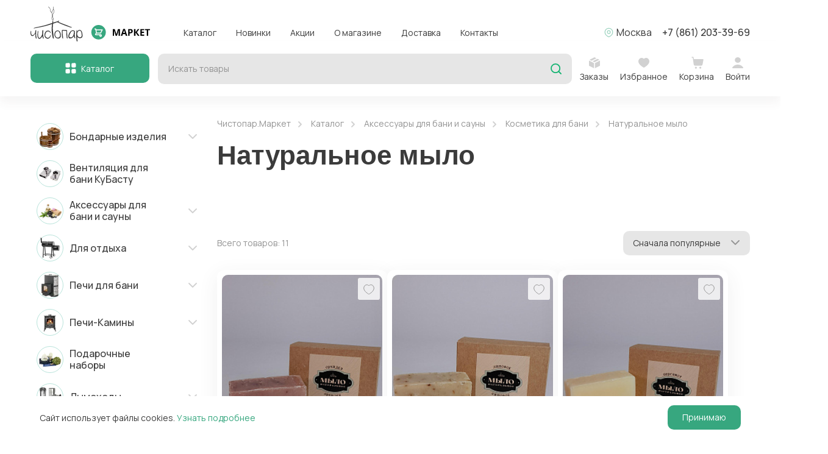

--- FILE ---
content_type: text/html; charset=UTF-8
request_url: https://market.chistopar.ru/catalog/naturalnoe-mylo/
body_size: 59526
content:
<!DOCTYPE html><html xml:lang="ru" lang="ru"><head> <title>Натуральное мыло для бани и сауны – купить по выгодной цене | Чистопар.Маркет</title> <meta http-equiv="X-UA-Compatible" content="IE=edge" > <meta name="viewport" content="initial-scale=1.0, width=device-width">  <meta name="yandex-verification" content="89cff9e23758d070" > <meta name="google-site-verification" content="64Ks9aLnW-uCMgHp7IYQ8RnXB4tjwbgzuw_BWIiL9YM" > <!--<link rel="apple-touch-icon" sizes="180x180" href="/local/templates/chistopar/img/favicon/apple-touch-icon.png"> <link rel="icon" type="image/png" sizes="32x32" href="/local/templates/chistopar/img/favicon/favicon-32x32.png"> <link rel="icon" type="image/png" sizes="16x16" href="/local/templates/chistopar/img/favicon/favicon-16x16.png"> <link rel="manifest" href="/local/templates/chistopar/img/favicon/site.webmanifest"> <link rel="mask-icon" href="/local/templates/chistopar/img/favicon/safari-pinned-tab.svg" color="var(--accent)">--> <link rel="shortcut icon" href="/local/templates/chistopar/img/favicon/favicon.ico"> <meta name="msapplication-TileColor" content="var(--accent)"> <!--<meta name="msapplication-config" content="/local/templates/chistopar/img/favicon/browserconfig.xml">--> <meta name="theme-color" content="#ffffff"> <link rel="preconnect" href="https://fonts.googleapis.com"> <link rel="preconnect" href="https://fonts.gstatic.com" crossorigin> <link rel="preload" href="https://fonts.googleapis.com/css2?family=Manrope:wght@200..800&display=swap" as="style" onload="this.onload=null;this.rel='stylesheet'"> <noscript> <link rel="stylesheet" href="https://fonts.googleapis.com/css2?family=Manrope:wght@200..800&display=swap"> </noscript> <meta name="material" content="Дуб" > <meta http-equiv="Content-Type" content="text/html; charset=UTF-8" ><meta name="robots" content="index, follow" ><meta name="description" content="Качественная банное натуральное мыло в интернет-магазине Чистопар-Маркет! Доступные цены и 100% гарантия! Доставка по всей России!" ><script data-skip-moving="true">(function(w, d, n) {var cl = "bx-core";var ht = d.documentElement;var htc = ht ? ht.className : undefined;if (htc === undefined || htc.indexOf(cl) !== -1){return;}var ua = n.userAgent;if (/(iPad;)|(iPhone;)/i.test(ua)){cl += " bx-ios";}else if (/Windows/i.test(ua)){cl += ' bx-win';}else if (/Macintosh/i.test(ua)){cl += " bx-mac";}else if (/Linux/i.test(ua) && !/Android/i.test(ua)){cl += " bx-linux";}else if (/Android/i.test(ua)){cl += " bx-android";}cl += (/(ipad|iphone|android|mobile|touch)/i.test(ua) ? " bx-touch" : " bx-no-touch");cl += w.devicePixelRatio && w.devicePixelRatio >= 2? " bx-retina": " bx-no-retina";if (/AppleWebKit/.test(ua)){cl += " bx-chrome";}else if (/Opera/.test(ua)){cl += " bx-opera";}else if (/Firefox/.test(ua)){cl += " bx-firefox";}ht.className = htc ? htc + " " + cl : cl;})(window, document, navigator);</script><link href="/bitrix/js/ui/design-tokens/dist/ui.design-tokens.css?173095249226358" type="text/css" rel="stylesheet" ><link href="/bitrix/js/ui/fonts/opensans/ui.font.opensans.css?17309524902555" type="text/css" rel="stylesheet" ><link href="/bitrix/js/main/popup/dist/main.popup.bundle.css?175933360731694" type="text/css" rel="stylesheet" ><link href="/bitrix/js/ui/fonts/ruble/ui.font.ruble.css?17309524901655" type="text/css" rel="stylesheet" ><link href="/bitrix/css/main/bootstrap.css?1730952538141508" type="text/css" rel="stylesheet" ><link href="/bitrix/js/ui/bootstrap4/css/bootstrap.css?1747804100135589" type="text/css" rel="stylesheet" ><link href="/bitrix/cache/css/s1/chistopar/page_db65b062f1df42b7cc57767962d7f20b/page_db65b062f1df42b7cc57767962d7f20b_v1.css?176847882937274" type="text/css" rel="stylesheet" ><link href="/bitrix/cache/css/s1/chistopar/template_358fa97ef3e3c519cbff2868367d4daf/template_358fa97ef3e3c519cbff2868367d4daf_v1.css?1768478539431371" type="text/css" data-template-style="true" rel="stylesheet" ><script type="extension/settings" data-extension="currency.currency-core">{"region":"ru"}</script>
  <!-- Yandex.Metrika counter -->  <!-- /Yandex.Metrika counter --> <link rel="canonical" href="https://market.chistopar.ru/catalog/naturalnoe-mylo/"><meta property="og:image" content="https://market.chistopar.ru:443/local/templates/chistopar/img/empty-img.png"><meta property="og:type" content="product.group"><meta property="og:title" content="Натуральное мыло для бани и сауны – купить по выгодной цене | Чистопар.Маркет"><meta property="og:description" content="Качественная банное натуральное мыло в интернет-магазине Чистопар-Маркет! Доступные цены и 100% гарантия! Доставка по всей России!"><meta property="og:site_name" content="Чистопар.Маркет"><meta property="og:url" content="https://market.chistopar.ru/catalog/naturalnoe-mylo/"><meta name="twitter:card" content="summary_large_image" ><meta name="twitter:image" content="https://market.chistopar.ru:443/local/templates/chistopar/img/empty-img.png" ><!-- Top.Mail.Ru counter --><noscript><div><img src="https://top-fwz1.mail.ru/counter?id=3716785;js=na" style="position:absolute;left:-9999px;" alt="Top.Mail.Ru" ></div></noscript><!-- /Top.Mail.Ru counter --> </head><body class=""><!-- Roistat Counter Start --><script data-skip-moving="true">
(function(w, d, s, h, id) {
    w.roistatProjectId = id; w.roistatHost = h;
    var p = d.location.protocol == "https:" ? "https://" : "http://";
    var u = /^.*roistat_visit=[^;]+(.*)?$/.test(d.cookie) ? "/dist/module.js" : "/api/site/1.0/"+id+"/init?referrer="+encodeURIComponent(d.location.href);
    var js = d.createElement(s); js.charset="UTF-8"; js.async = 1; js.src = p+h+u; var js2 = d.getElementsByTagName(s)[0]; js2.parentNode.insertBefore(js, js2);
})(window, document, 'script', 'cloud.roistat.com', 'f16259c6d8b158cd3e981dde1a277cc4');
</script><!-- Roistat Counter End --><div id="panel"></div><div class="page-conteiner"> <div class="header_container"> <div class="my_fade_main" ></div> <div class="header fixed"> <header> <div class="container" style="position: relative;"> <div class="my_fade" ></div> <nav class="first_panel"> <ul class="first_list"> <li class="logo"> <a href="/"> <svg width="196" height="57" viewBox="0 0 196 57" fill="none" xmlns="http://www.w3.org/2000/svg"> <path d="M9.41105 47.986C9.3362 47.3386 9.27071 46.478 9.2144 45.4047C9.13946 44.3319 9.11139 43.7672 9.13035 43.7116C9.18633 43.527 9.23286 42.9718 9.27071 42.0462C9.30813 41.1581 9.35483 40.4087 9.41105 39.7982C9.48574 39.0582 9.3362 38.6232 8.96185 38.4938C8.81165 38.438 8.72727 38.4102 8.70881 38.4102C8.65259 38.4102 8.59653 38.438 8.5403 38.4938C8.2033 38.8267 8.01583 39.0951 7.97849 39.2986C7.88459 39.8535 7.80999 40.7512 7.75369 41.9909C7.73506 42.5091 7.35085 43.2772 6.60207 44.2945C6.02121 45.0903 5.56274 45.6268 5.2254 45.9042C4.40111 46.5522 3.70855 46.8757 3.14666 46.8757C2.95927 46.8757 2.82803 46.8576 2.75334 46.8202C2.67841 46.7834 2.55669 46.6724 2.38819 46.4873C1.35805 45.3768 0.936832 43.9987 1.1243 42.3517C1.18027 41.8707 1.18946 41.3064 1.1522 40.6584C1.11453 40.0109 1.04903 39.6317 0.955548 39.5206C0.786879 39.2986 0.664908 39.3725 0.59064 39.7426C0.552629 39.9464 0.496408 40.0756 0.421722 40.1311C0.215627 40.2977 0.11287 40.8714 0.11287 41.8521C0.0382679 42.4026 0.000592951 42.9229 8.1653e-06 43.4134C-0.00174619 44.7693 0.279199 45.8957 0.843184 46.7924C1.18027 47.3662 1.47968 47.7084 1.74217 47.8195C2.22879 48.0415 2.60347 48.1527 2.86588 48.1527C2.95928 48.1527 3.04365 48.1527 3.11859 48.1527C3.45567 48.1527 3.75508 48.097 4.01757 47.986C5.23493 47.4682 6.41461 46.2652 7.55694 44.3779C7.76287 44.0265 7.90356 43.7858 7.97849 43.6562L8.09077 48.9298C8.07206 49.189 8.17515 49.7165 8.39988 50.5118L8.56846 51.4276C8.58684 51.5019 8.75534 51.6872 9.07396 51.9827C9.42943 52.2976 9.64514 52.4548 9.72007 52.4548C9.79459 52.4548 9.84171 52.4088 9.86042 52.316C9.89776 52.2235 9.92583 52.0291 9.94488 51.7331C9.94488 51.6777 9.94488 51.6129 9.94488 51.5388C9.94488 51.132 9.88865 50.6324 9.77637 50.0399C9.62617 49.3183 9.50479 48.6339 9.41105 47.986Z" fill="#3B3B3B" /> <path d="M20.985 47.986C20.9098 47.3386 20.8443 46.478 20.7883 45.4047C20.7131 44.3319 20.685 43.7672 20.704 43.7116C20.7603 43.6562 20.8068 43.101 20.8443 42.0462C20.9006 41.1581 20.947 40.4087 20.985 39.7982C21.0594 39.0582 20.9098 38.6232 20.5353 38.4938C20.3853 38.438 20.3012 38.4102 20.2827 38.4102C20.1885 38.4475 20.1325 38.4754 20.1138 38.4938C19.8331 38.5865 19.6456 38.8543 19.5522 39.2986C19.4581 39.7244 19.3837 40.6218 19.3274 41.9909C19.2713 43.4529 19.1872 44.5075 19.0746 45.1549C18.9807 45.8029 18.7939 46.4505 18.5127 47.0979C18.2692 47.653 17.8851 48.2913 17.3612 49.0129C16.8555 49.7533 16.3964 50.2895 15.9848 50.6229C15.4228 51.1223 14.9451 51.3722 14.5521 51.3722C14.3645 51.3722 14.2334 51.3541 14.1587 51.3167C14.0834 51.2798 13.962 51.1689 13.7934 50.9838C13.1753 50.3175 12.7542 48.9392 12.5294 46.8481C12.4545 46.071 12.4263 45.5066 12.4453 45.1549C12.4453 44.7849 12.5294 43.8506 12.6979 42.3517C12.7542 41.8707 12.7634 41.3064 12.7261 40.6584C12.6882 40.0109 12.6229 39.6317 12.5294 39.5206C12.3792 39.3172 12.2578 39.3913 12.1641 39.7426C12.1453 39.9277 12.0892 40.0574 11.9956 40.1311C11.7891 40.2977 11.6868 40.8714 11.6868 41.8521C11.6868 42.3516 11.6397 42.7865 11.5463 43.1567C11.4148 43.527 11.3496 44.4151 11.3496 45.8211C11.3496 47.2088 11.4148 48.19 11.5463 48.7632C11.7708 49.8554 12.0611 50.7061 12.4171 51.3167C12.7163 51.7794 13.0161 52.1217 13.316 52.3436C13.5968 52.5475 13.9713 52.6584 14.4395 52.6768C14.5331 52.6768 14.6171 52.6768 14.6925 52.6768C15.0295 52.6768 15.329 52.6212 15.5913 52.5101C16.8458 51.9369 18.0254 50.7338 19.1309 48.902C19.3368 48.5509 19.4771 48.3101 19.5522 48.1802C19.6082 48.5134 19.6456 48.7632 19.6646 48.9298C19.7769 49.5035 19.8795 50.0309 19.9735 50.5118L20.142 51.4276C20.142 51.4833 20.3105 51.6683 20.6476 51.9827C21.0034 52.2976 21.2187 52.4548 21.2939 52.4548C21.3686 52.4548 21.4154 52.4088 21.4342 52.316C21.4718 52.2235 21.4997 52.0291 21.5187 51.7331C21.5187 51.6777 21.5187 51.6129 21.5187 51.5388C21.5187 51.132 21.4624 50.6324 21.3502 50.0399C21.2001 49.3183 21.0783 48.6339 20.985 47.986Z" fill="#3B3B3B" /> <path d="M67.6317 34.0968C67.7195 34.0731 67.7904 34.0416 67.8428 34.0015C67.9293 33.9349 67.9531 33.8713 67.9164 33.8113C67.8947 33.6946 67.6139 33.5546 67.0757 33.3916C66.1776 33.1059 64.663 32.5149 62.5349 31.6189C60.8221 30.8934 59.4959 30.3572 58.56 30.011C56.0759 29.1221 53.1931 28.007 49.9117 26.6651C48.1471 25.9326 46.663 25.2947 45.4505 24.7477C46.0955 24.4457 46.5362 24.1831 46.7704 23.9602C46.9206 23.8141 47.003 23.6424 47.0172 23.4466C47.0488 23.3742 47.0612 23.3068 47.0521 23.2451C47.0369 23.1425 46.9844 23.0819 46.8959 23.0623C46.7561 22.9926 46.4225 23.0705 45.8962 23.2946C45.003 23.659 43.3797 24.1954 41.0283 24.9024C39.4181 25.3827 38.1399 25.7831 37.1879 26.1044C37.2019 25.814 37.2112 25.5461 37.2147 25.3066L37.2455 23.677C36.7209 22.8376 36.0463 23.677 36.0463 23.677L35.9149 25.4041C35.8936 25.5581 35.8714 25.7215 35.8488 25.8955C35.8111 26.1468 35.7751 26.3851 35.7403 26.6172C33.3709 27.4593 30.614 28.3716 27.4685 29.3533C23.8829 30.4513 21.2546 31.1785 19.5834 31.5346C19.1966 31.6075 18.8754 31.6699 18.6141 31.723C18.4571 31.7786 18.109 31.8329 18.1013 31.8335C18.0447 31.8467 15.7588 32.3287 15.7217 32.3444C15.72 32.3688 14.9363 32.593 13.514 32.8836C9.16824 33.7984 6.57079 34.4426 5.72076 34.8168C5.35995 34.9976 5.19044 35.1601 5.21174 35.3036C5.26546 35.375 5.36203 35.4456 5.50155 35.515C5.59737 35.5755 6.71248 35.3981 8.84811 34.9824C13.6298 34.1021 18.858 33.0292 19.0292 33.0265C19.5358 32.9565 21.0126 32.5979 23.4585 31.951C25.8673 31.3355 27.8353 30.8046 29.3625 30.3575C31.7719 29.6224 33.8024 28.9825 35.4641 28.4358C35.2253 29.992 35.0964 30.7811 35.078 30.8003C35.0718 30.8003 34.9368 32.5716 34.9565 32.5918C34.983 32.6204 34.9698 32.6918 34.9159 32.8052C34.8348 33.1463 34.7942 34.1556 34.7942 35.8333C34.767 37.4829 34.7802 38.8336 34.8348 39.885C35.1047 43.4963 35.4028 45.8991 35.7271 47.0936C35.8349 47.492 35.93 48.0176 36.011 48.6716C36.2811 50.4914 36.646 51.5998 37.1062 51.9982C37.2412 52.1114 37.4305 52.1826 37.6739 52.2112C37.7551 52.2392 37.8361 52.2541 37.9175 52.2541C38.0524 52.2541 38.147 52.2252 38.2014 52.1687C38.3364 52.0835 38.3497 51.8555 38.2419 51.4865C38.0796 50.8614 37.944 49.7378 37.8361 48.1168C37.7551 46.8095 37.66 45.8137 37.5522 45.1314C37.2279 43.3398 36.9573 41.2071 36.7411 38.7334C36.5515 36.2601 36.5109 34.4544 36.6194 33.3168C36.6569 33.0544 36.6853 32.8364 36.7055 32.6587C36.6879 32.5496 36.7357 32.3147 36.7375 32.3096C36.7397 32.2709 36.7411 32.2356 36.7411 32.2076C36.7532 32.2051 36.8339 30.6807 36.8223 30.6726C36.795 30.6446 36.8356 30.1467 36.9439 29.1796C36.9897 28.7236 37.0291 28.2991 37.0634 27.8992C38.2211 27.5019 39.1256 27.1682 39.7735 26.8995C40.3424 26.6641 41.0983 26.389 42.0427 26.0753C42.7208 25.8408 43.3274 25.6202 43.8655 25.4128C44.2055 25.5718 44.5749 25.7434 44.9774 25.9289C47.0557 26.9084 48.7801 27.6928 50.1507 28.2816C54.9118 30.2631 58.155 31.5228 59.8806 32.062C60.456 32.2418 61.1849 32.5028 62.0677 32.8458C64.5528 33.778 66.1949 34.2468 66.9967 34.2526C67.2272 34.2523 67.4394 34.2005 67.6317 34.0968Z" fill="#3B3B3B" /> <path d="M48.3819 47.6229C48.2877 48.2154 48.0166 48.8351 47.5672 49.4826C47.0796 50.2043 46.4058 50.6207 45.5448 50.7316C45.2446 50.7872 44.9638 50.8149 44.7018 50.8149C44.1772 50.8149 43.6998 50.7224 43.2692 50.5373C42.6132 50.2784 42.0142 49.7419 41.4712 48.9275C41.0218 48.2246 40.7221 47.4658 40.5723 46.6515C40.5346 46.3558 40.5163 46.0503 40.5163 45.7356C40.5163 45.4212 40.5346 45.0881 40.5723 44.7363C40.7221 43.8482 40.8815 43.1915 41.0499 42.7658C41.2186 42.3403 41.5275 41.8872 41.977 41.4057C42.4638 40.9061 42.8852 40.5731 43.241 40.4066C43.5967 40.2588 44.149 40.1845 44.8983 40.1845C45.2164 40.1663 45.4602 40.1567 45.6287 40.1567C45.7224 40.2121 45.8066 40.2588 45.8817 40.2954C45.975 40.3326 46.0875 40.4066 46.2188 40.5175C46.7244 41.221 47.23 42.0719 47.7354 43.071C47.9224 43.4783 48.0539 43.7928 48.1289 44.0149C48.1852 44.2185 48.2413 44.5606 48.2973 45.0416C48.391 45.7265 48.4379 46.3095 48.4379 46.79C48.4379 47.1235 48.4189 47.401 48.3819 47.6229ZM47.8481 40.5452C47.6045 40.2676 47.2483 39.9719 46.7806 39.657C46.3122 39.3614 45.9095 39.1484 45.5726 39.0188C45.3479 38.9263 45.0201 38.8799 44.5894 38.8799C44.5332 38.8799 44.4769 38.8799 44.421 38.8799C44.0839 38.8799 43.8211 38.9075 43.6343 38.9632C43.2222 39.0741 43.0163 39.1762 43.0163 39.2687C43.0163 39.3427 42.9226 39.3892 42.7353 39.4073C42.4356 39.4627 42.0329 39.6943 41.5275 40.1011C41.0218 40.5083 40.6468 40.8878 40.4037 41.239C39.6546 42.3495 39.2803 43.8482 39.2803 45.7356C39.2986 46.6238 39.3645 47.2622 39.4769 47.6507C40.207 49.7601 41.4898 51.1665 43.3253 51.8696C43.7371 52.0362 44.2805 52.1381 44.9548 52.1748C45.1231 52.1748 45.2917 52.1748 45.4602 52.1748C45.9095 52.1748 46.3028 52.1381 46.6401 52.0639C48.3067 51.6015 49.3368 50.4817 49.7301 48.7054C49.7865 48.3722 49.8145 47.8915 49.8145 47.2622C49.8145 47.0955 49.8145 46.9106 49.8145 46.707C49.7956 45.8007 49.7113 45.0604 49.5616 44.4866C49.1493 42.6365 48.5782 41.3223 47.8481 40.5452Z" fill="#3B3B3B" /> <path d="M59.1445 46.2307C59.1447 46.1918 59.1449 46.156 59.145 46.1171C59.145 46.1091 59.1445 46.0996 59.1445 46.092C59.1445 46.1275 59.1445 46.1732 59.1445 46.2307Z" fill="#3B3B3B" /> <path d="M51.7852 46.1199C51.7853 46.0807 51.7855 46.0445 51.7857 46.0056C51.7857 45.9978 51.7852 45.9886 51.7852 45.981C51.7852 46.0162 51.7852 46.0622 51.7852 46.1199Z" fill="#3B3B3B" /> <path d="M60.6011 49.7003C60.5823 49.1083 60.5448 48.5345 60.4886 47.9796C60.2825 45.981 60.1698 44.6859 60.1516 44.0937C60.1327 43.9457 60.1235 43.807 60.1235 43.6774C60.1235 41.5524 60.1057 40.047 60.0699 39.1578C60.0784 39.1252 60.0871 39.095 60.0957 39.0701C60.1215 38.9146 60.1039 38.7974 60.0473 38.7146C60.0447 38.6738 60.0421 38.6338 60.0392 38.598C60.0392 38.5056 59.8988 38.4593 59.6179 38.4593C59.5802 38.4593 59.5521 38.4593 59.5338 38.4593C59.5244 38.4593 59.5168 38.4602 59.5079 38.4604C59.1773 38.3927 58.7085 38.3646 58.1011 38.376C57.2581 38.3578 56.5464 38.3113 55.966 38.2372C55.4227 38.1448 54.702 38.0894 53.8031 38.0706C53.6344 38.0706 53.4658 38.0706 53.2974 38.0706C52.6794 38.0706 52.2766 38.0984 52.0893 38.1539C51.8085 38.2468 51.602 38.4315 51.4714 38.7089C51.3775 38.8575 51.3311 38.9961 51.3311 39.1254C51.3311 39.1995 51.3494 39.2737 51.387 39.3475C51.4278 39.4013 51.5143 39.44 51.6433 39.4643C51.5605 40.6402 51.5128 42.8182 51.5001 46.0057C51.503 46.3416 51.568 46.897 51.6961 47.6742C51.7521 47.9337 51.8085 48.5997 51.8648 49.6726C51.8831 50.1541 51.9393 50.5884 52.0331 50.9772C52.1264 51.3475 52.2201 51.5322 52.3139 51.5322C52.3705 51.5322 52.436 51.6062 52.5107 51.7543C52.6044 51.9208 52.7449 52.032 52.9324 52.0875C53.0257 52.1246 53.1101 52.1428 53.1848 52.1428C53.2974 52.1428 53.3815 52.115 53.4378 52.0596C53.5125 51.9672 53.5501 51.8472 53.5501 51.6986C53.5501 51.5696 53.4941 51.2734 53.3815 50.8105C53.3066 50.4961 53.2594 50.089 53.2411 49.5893C53.2222 48.9973 53.1848 48.4237 53.1289 47.8684C52.9225 45.8702 52.8103 44.5752 52.7919 43.9828C52.7729 43.8348 52.7637 43.6959 52.7637 43.5665C52.7637 41.6421 52.7489 40.2274 52.7197 39.3166C52.9558 39.29 53.2778 39.2815 53.6904 39.2919C54.4022 39.3106 54.992 39.3662 55.4604 39.4585C56.4718 39.6437 57.1177 39.7457 57.3987 39.7637C57.4361 39.7637 57.464 39.7637 57.483 39.7637C57.7596 39.7637 58.2668 39.7241 58.9981 39.6456C58.9186 40.8375 58.8725 42.9936 58.8598 46.1171C58.8628 46.4529 58.9278 47.0081 59.0559 47.7853C59.1121 48.0444 59.1684 48.7106 59.2247 49.7837C59.2431 50.265 59.2991 50.6995 59.3929 51.0881C59.4866 51.4584 59.5802 51.6431 59.674 51.6431C59.7303 51.6431 59.7955 51.7174 59.8707 51.8653C59.964 52.032 60.1047 52.1428 60.2918 52.1983C60.3855 52.2358 60.4699 52.2537 60.5448 52.2537C60.6572 52.2537 60.7416 52.2261 60.7977 52.1705C60.8723 52.0782 60.9103 51.9582 60.9103 51.8098C60.9103 51.6805 60.8537 51.3845 60.7416 50.9216C60.6662 50.6072 60.6196 50.1998 60.6011 49.7003Z" fill="#3B3B3B" /> <path d="M71.388 41.1325C71.388 41.4471 71.3037 42.0856 71.1351 43.0476C70.9666 44.0098 70.8543 44.6573 70.7981 44.9903C70.5174 46.4155 70.0487 47.5903 69.3935 48.5155C68.7569 49.4221 67.9608 49.9773 67.0057 50.1808C66.3688 50.3105 65.826 50.3749 65.3763 50.3749C64.8332 50.2271 64.4117 49.9961 64.1126 49.6812C63.7004 49.2556 63.4945 48.8303 63.4945 48.4043C63.4945 48.1639 63.5408 47.8214 63.6349 47.3774C63.7095 46.9333 63.7938 46.6653 63.8878 46.5725C63.944 46.4245 64.0373 46.258 64.1686 46.0728C64.2433 45.9065 64.3462 45.6661 64.4777 45.3513C64.5337 45.2589 64.6554 45.0278 64.8425 44.6573C65.0115 44.2688 65.133 43.982 65.2079 43.7969L65.9101 42.3536C66.0599 42.0206 66.2285 41.7248 66.416 41.4654C66.603 41.2066 66.8089 40.9935 67.0339 40.827C67.4645 40.4573 68.0356 40.1982 68.7475 40.0499C69.0657 39.9761 69.3655 39.9389 69.6464 39.9389C69.9457 39.9389 70.2267 39.9854 70.4892 40.0777C70.77 40.1704 70.9849 40.3092 71.1351 40.4939C71.322 40.6604 71.4066 40.8549 71.388 41.0768C71.388 41.0956 71.388 41.114 71.388 41.1325ZM73.1578 49.8477C72.9141 49.1445 72.7456 48.2101 72.6522 47.0445C72.5581 45.8787 72.5771 44.787 72.7082 43.7691C72.7829 43.0848 72.8207 42.4645 72.8207 41.9095C72.8392 41.3362 72.8207 41.0308 72.7646 40.9935C72.7082 40.9568 72.6801 40.7716 72.6801 40.4384C72.6801 40.1427 72.5862 39.9111 72.3993 39.7446C72.2117 39.5967 71.9218 39.4301 71.5285 39.2449C70.9476 38.9494 70.2926 38.8008 69.5621 38.8008C69.1687 38.8008 68.7569 38.8382 68.3261 38.912C66.7904 39.208 65.4699 40.2814 64.3652 42.1314C64.0281 42.7055 63.6162 43.5289 63.1291 44.6018C62.6234 45.6566 62.3329 46.3504 62.2583 46.6835C62.1462 47.2943 62.0898 47.8589 62.0898 48.3765C62.0898 48.7839 62.1272 49.1635 62.2022 49.5147C62.408 50.1808 62.5954 50.6804 62.7639 51.0135C62.9326 51.3466 63.26 51.6336 63.7473 51.874C63.9531 51.9849 64.1309 52.0591 64.2809 52.096C64.4117 52.1145 64.6742 52.1238 65.0675 52.1238C65.6666 52.1238 66.2003 52.0498 66.6686 51.9015C67.7733 51.5131 68.6256 51.0598 69.2252 50.5416C69.8242 50.0238 70.4048 49.3113 70.9666 48.4043C70.9849 48.3674 71.0042 48.3398 71.0229 48.321C71.1915 48.0434 71.2756 47.9603 71.2756 48.0713C71.2756 48.1455 71.3037 48.5155 71.3599 49.1815C71.4532 50.0516 71.7252 50.7452 72.1745 51.2632C72.6051 51.7815 72.9704 51.9571 73.2702 51.7905C73.3638 51.7351 73.4197 51.6705 73.4387 51.5964C73.4387 51.5781 73.4387 51.5503 73.4387 51.5131C73.4387 51.4018 73.4292 51.254 73.4105 51.069C73.373 50.6804 73.2885 50.2736 73.1578 49.8477Z" fill="#3B3B3B" /> <path d="M83.8971 47.7853C83.859 47.9704 83.7848 48.2293 83.6723 48.5622C83.4288 49.1547 83.1758 49.5524 82.9137 49.7559C82.6329 49.9598 82.1273 50.089 81.3968 50.1445C81.2657 50.1629 81.1344 50.1723 81.0036 50.1723C80.3478 50.1723 79.7206 50.0152 79.1214 49.7003C78.8028 49.4969 78.4754 49.2285 78.1383 48.8955C77.7821 48.5442 77.5107 48.1647 77.3237 47.7574C77.1551 47.443 76.9957 47.0455 76.846 46.5638C76.6961 46.1016 76.6215 45.7866 76.6215 45.6202C76.6215 45.4724 76.5745 45.3523 76.4811 45.2597C76.4248 45.2226 76.3967 45.1025 76.3967 44.8986C76.3967 44.7322 76.415 44.51 76.453 44.2325C76.5463 43.6405 76.6495 43.1965 76.7619 42.9001C77.0239 42.1048 77.342 41.4755 77.717 41.013C77.8293 40.8648 78.1006 40.5966 78.5316 40.208C78.9622 39.838 79.262 39.6159 79.4305 39.5418C79.7676 39.4125 80.123 39.3292 80.4979 39.2919C80.5542 39.2919 80.6101 39.2919 80.6664 39.2919C80.9473 39.2737 81.2002 39.3293 81.4251 39.4585C81.6682 39.5883 81.9398 39.8102 82.2396 40.1245C82.6329 40.5506 82.8762 40.9113 82.97 41.2071C83.251 41.781 83.4848 42.6044 83.6723 43.6774C83.8407 44.7507 83.9252 45.8055 83.9252 46.8415C83.9252 47.2856 83.9154 47.6006 83.8971 47.7853ZM85.3788 47.8193V47.01C85.3586 46.3976 85.2952 45.6938 85.1893 44.8986C84.9454 42.9743 84.5897 41.5496 84.1219 40.6243C83.9344 40.2542 83.6159 39.829 83.1667 39.3475C82.7174 38.8852 82.3424 38.5703 82.0428 38.4037C81.7432 38.2559 81.3216 38.1539 80.7788 38.0984C80.5726 38.0803 80.3857 38.0706 80.2172 38.0706C79.9361 38.0706 79.7017 38.0984 79.5146 38.1539C79.3834 38.1911 79.2056 38.2744 78.981 38.4037C78.7564 38.5335 78.6062 38.6536 78.5316 38.7647C78.4939 38.7832 78.3533 38.8852 78.1101 39.0701C77.5107 39.4771 77.0239 40.0509 76.6495 40.7907C76.6118 40.8836 76.5836 40.9482 76.5651 40.985C76.5274 40.985 76.509 40.5688 76.509 39.7359C76.509 39.0517 76.5181 38.5889 76.5369 38.3481C76.3685 38.3856 76.2465 38.4037 76.1719 38.4037C76.0595 38.3856 75.9565 38.3946 75.8629 38.4315C75.7506 38.4687 75.6846 38.5427 75.6663 38.6536C75.5913 39.0422 75.5258 39.394 75.4695 39.7085C75.3194 40.5783 75.1979 41.9474 75.1043 43.8161C75.0293 45.1484 74.9922 46.3328 74.9922 47.3689C74.9922 47.7947 75.0013 48.1923 75.0203 48.5622C75.0948 51.3379 75.2168 53.1976 75.3854 54.1414C75.4787 54.6964 75.5442 55.2238 75.5821 55.7236C75.638 56.2412 75.7409 56.5741 75.891 56.7224C76.0968 56.9072 76.2937 57.0001 76.4811 57.0001C76.6868 57.0001 76.8741 56.9168 77.0427 56.7503C77.1735 56.5464 77.2206 56.2135 77.1832 55.7511C77.1455 55.3069 77.0707 54.7702 76.9584 54.1414C76.8272 53.512 76.7338 52.6148 76.6775 51.4491C76.6215 50.2276 76.5745 49.5431 76.5369 49.3951C76.4993 49.2471 76.4903 49.1824 76.509 49.2009C76.5463 49.2194 76.6679 49.358 76.8741 49.6171C77.2484 50.2095 77.8384 50.6995 78.6437 51.0881C79.4305 51.4953 80.2355 51.6986 81.0599 51.6986C81.9398 51.6986 82.7075 51.5322 83.3633 51.1992C83.8126 51.0145 84.1962 50.7272 84.5148 50.3388C84.8521 49.95 85.0859 49.5248 85.2171 49.0619C85.3066 48.7239 85.3605 48.3096 85.3788 47.8193Z" fill="#3B3B3B" /> <path d="M35.1952 10.0569C35.1592 8.51083 35.8183 7.25964 36.1031 6.7936C36.3111 6.45369 36.4941 6.26277 36.671 6.07787C36.8295 5.91262 36.9793 5.75621 37.1175 5.52336C37.3111 5.19756 37.4626 4.86788 37.5851 4.53903C37.5951 4.56025 37.6033 4.57783 37.6133 4.59954C38.0641 5.55357 38.6814 6.86006 38.5138 7.95647C38.3622 8.94657 38.0214 9.49457 37.6273 10.1292C37.2214 10.7827 36.7612 11.5231 36.425 12.8708C36.1181 14.1027 35.6973 15.7899 36.3668 17.5573C36.4703 17.8297 36.5765 18.0459 36.6797 18.2551C36.8581 18.6169 37.012 18.9291 37.0965 19.4429C37.2399 20.3184 37.0899 21.2494 36.6524 22.2105C35.7277 21.074 35.232 19.9238 35.1821 18.7901C35.1516 18.1033 35.2885 17.6652 35.4618 17.1106C35.6353 16.5552 35.8317 15.9256 35.9238 14.888C36.003 13.9958 36.1227 12.6471 35.642 11.1843C35.5044 10.7656 35.3478 10.4276 35.18 10.1408C35.1887 10.1141 35.1958 10.0866 35.1952 10.0569ZM29.1105 0.472727C30.4977 1.3542 31.4398 2.43411 31.9108 3.68183C32.1624 4.3482 32.1763 4.79326 32.191 5.26434C32.2073 5.77924 32.224 6.31164 32.5164 7.14499C32.9108 8.27063 33.4158 8.81714 33.9037 9.3455C34.3728 9.85347 34.8161 10.3332 35.1478 11.3428C35.5957 12.7065 35.4863 13.9415 35.4064 14.8433C35.3187 15.8266 35.1311 16.4284 34.965 16.9592C34.7847 17.5375 34.6286 18.0368 34.6628 18.8127C34.7185 20.069 35.2603 21.3316 36.2734 22.5654C36.3247 22.628 36.3996 22.6605 36.4754 22.6605C36.5328 22.6605 36.5907 22.6417 36.6391 22.6031C36.6674 22.5804 36.6893 22.5528 36.7051 22.5226C36.7253 22.5411 36.7464 22.5589 36.7727 22.5707C36.8075 22.5864 36.844 22.5938 36.8799 22.5938C36.9788 22.5938 37.0733 22.5377 37.1167 22.443C37.605 21.3811 37.7707 20.3442 37.6095 19.3607C37.5129 18.7724 37.3351 18.4118 37.1471 18.0302C37.0493 17.832 36.9482 17.6269 36.8537 17.3773C36.2403 15.7587 36.6225 14.2254 36.9301 12.9926C37.2464 11.7237 37.6653 11.0496 38.0701 10.3978C38.4764 9.74385 38.8602 9.12651 39.0273 8.03307C39.2188 6.78337 38.563 5.39567 38.0842 4.38237C37.9762 4.15356 37.8825 3.9543 37.8136 3.78715C38.155 2.34397 37.9534 0.997371 37.7534 0.195467C37.7192 0.0576208 37.5782 -0.0263232 37.4389 0.00760184C37.2997 0.0414444 37.2144 0.180611 37.2487 0.318209C37.5093 1.36271 37.7802 3.39425 36.6697 5.26318C36.5611 5.44569 36.4371 5.57519 36.2937 5.72492C36.1069 5.91997 35.8952 6.1407 35.6585 6.52815C35.3248 7.0736 34.7998 8.12494 34.6941 9.45669C34.5593 9.29532 34.4229 9.14591 34.2877 8.99948C33.8142 8.4868 33.367 8.00269 33.0072 6.97677C32.7409 6.21754 32.7257 5.72484 32.7107 5.24849C32.695 4.75662 32.6793 4.24799 32.3978 3.50238C31.8866 2.14826 30.8751 0.983749 29.3918 0.0407802C29.3481 0.0132109 29.2994 4.88448e-07 29.2514 4.88448e-07C29.1658 -0.000164597 29.0823 0.0415218 29.0327 0.117874C28.9549 0.237148 28.9897 0.396045 29.1105 0.472727Z" fill="#3B3B3B" /> <path d="M32.8295 46.7344C32.6966 46.7344 32.5806 46.8659 32.4868 47.1208C32.4286 47.2924 32.3489 47.4833 32.2481 47.6922C32.1474 47.901 32.0252 48.1285 31.8821 48.3738C31.6415 48.9131 31.3073 49.4646 30.8522 49.9206C30.7002 50.0726 30.535 50.214 30.3547 50.3416C29.1188 51.1436 27.6926 51.4255 26.5427 50.5599C26.3986 50.475 26.2564 50.3804 26.1162 50.2756C25.9758 50.1708 25.8375 50.0559 25.7014 49.931C25.184 49.4195 24.8041 48.899 24.576 48.3907C24.3016 47.8497 24.1918 47.2144 24.25 46.5021C24.3075 45.8068 24.4704 45.0295 24.7337 44.1946C24.9428 43.4805 25.2417 42.8045 25.6229 42.1838C25.8123 41.8838 25.9684 41.6625 26.0867 41.5259C26.2143 41.3794 26.4593 41.2127 26.8391 41.0153C27.3839 40.7464 28.0319 40.61 28.761 40.61C28.7611 40.61 28.8643 40.6078 28.9153 40.6078C29.584 40.6078 30.1715 40.726 30.6775 40.9672C30.9868 41.1585 31.2892 41.3996 31.5806 41.6874C31.8766 41.9998 32.0783 42.3295 32.177 42.6594C32.3113 43.036 32.4222 43.1077 32.4343 43.1141C32.5064 43.1346 32.5998 43.145 32.7131 43.145C32.7582 43.145 32.8054 43.1432 32.8557 43.1402C32.9216 43.0748 32.9662 42.9937 32.9922 42.8907C33.0254 42.7758 33.0422 42.6317 33.0422 42.4627C33.0422 42.3432 32.9729 42.0816 32.6425 41.5156C32.3678 41.0451 32.0991 40.6509 31.8517 40.3533C31.3332 39.8237 30.6701 39.4651 29.8874 39.2891C29.5985 39.2355 29.2685 39.2085 28.9061 39.2085C28.5405 39.2085 28.1411 39.2361 27.7261 39.2895C27.0019 39.4148 26.4073 39.6219 25.9635 39.9024C25.3292 40.3317 24.7584 40.9329 24.2691 41.685C23.7923 42.4637 23.4201 43.3369 23.1651 44.2725C23.0556 44.7778 23 45.4763 23 46.3484V46.6815C23 47.3162 23.046 47.8464 23.1353 48.2514C23.2631 48.7388 23.4675 49.2806 23.7413 49.8577C24.2991 50.9602 25.2317 51.7363 26.5118 52.1638C27.0727 52.3429 27.6419 52.4337 28.2037 52.4337C28.519 52.4337 28.8356 52.4055 29.1401 52.343C29.42 52.2546 29.6835 52.1705 29.9287 52.0823C30.8304 51.7074 31.4009 51.1436 31.9167 50.5573C32.1103 50.2896 32.2748 50.0037 32.4265 49.7153C32.4719 49.6148 32.5148 49.5136 32.5559 49.412C32.7076 49.0363 32.8419 48.6533 32.9998 48.2797C33.1179 48.0004 33.4596 47.5867 33.4653 47.2875C33.4514 47.1922 33.4113 47.1126 33.3427 47.0445C33.0831 46.7884 32.9203 46.7344 32.8295 46.7344Z" fill="#3B3B3B" /> <path d="M139.679 47.6502L137.035 39.0223H136.967C137.062 40.7775 137.11 41.9484 137.11 42.5351V47.6502H135.029V36.6528H138.199L140.798 45.0626H140.843L143.6 36.6528H146.77V47.6502H144.599V42.4449C144.599 42.1991 144.602 41.9158 144.607 41.5949C144.617 41.2739 144.652 40.4214 144.712 39.0373H144.644L141.812 47.6502H139.679Z" fill="black" /> <path d="M156.264 47.6502L155.468 45.0325H151.465L150.668 47.6502H148.159L152.035 36.6077H154.882L158.773 47.6502H156.264ZM154.912 43.0767C154.176 40.7047 153.761 39.3633 153.665 39.0524C153.575 38.7415 153.51 38.4957 153.47 38.3152C153.305 38.9571 152.832 40.5443 152.05 43.0767H154.912Z" fill="black" /> <path d="M162.491 41.8281H163.258C163.974 41.8281 164.51 41.6876 164.865 41.4068C165.221 41.121 165.398 40.7072 165.398 40.1657C165.398 39.619 165.248 39.2154 164.948 38.9546C164.652 38.6938 164.187 38.5634 163.551 38.5634H162.491V41.8281ZM167.75 40.0829C167.75 41.2664 167.379 42.1716 166.638 42.7984C165.902 43.4253 164.853 43.7387 163.491 43.7387H162.491V47.6502H160.163V36.6528H163.671C165.003 36.6528 166.014 36.9411 166.705 37.5178C167.402 38.0895 167.75 38.9446 167.75 40.0829Z" fill="black" /> <path d="M178.777 47.6502H176.132L172.151 42.0763V47.6502H169.823V36.6528H172.151V41.9785L176.087 36.6528H178.566L174.563 41.9334L178.777 47.6502Z" fill="black" /> <path d="M186.483 47.6502H180.159V36.6528H186.483V38.5634H182.487V40.978H186.205V42.8887H182.487V45.7245H186.483V47.6502Z" fill="black" /> <path d="M193.018 47.6502H190.69V38.5935H187.708V36.6528H196V38.5935H193.018V47.6502Z" fill="black" /> <ellipse cx="111.665" cy="41.8674" rx="11.8655" ry="11.8823" fill="var(--accent)" /> <path fill-rule="evenodd" clip-rule="evenodd" d="M104.839 36.5718C104.839 36.1464 105.183 35.8015 105.608 35.8015H106.954C107.321 35.8015 107.636 36.0607 107.708 36.4207L107.854 37.1495H117.723C117.989 37.1495 118.237 37.2877 118.377 37.5148C118.517 37.7419 118.53 38.0255 118.411 38.2642L115.719 43.6561C115.588 43.9171 115.322 44.0819 115.031 44.0819H108.619L107.465 45.2373H115.031C115.592 45.2373 116.13 45.4605 116.526 45.8577C116.923 46.255 117.146 46.7938 117.146 47.3556C117.146 47.9174 116.923 48.4561 116.526 48.8534C116.13 49.2506 115.592 49.4738 115.031 49.4738C114.47 49.4738 113.932 49.2506 113.535 48.8534C113.138 48.4561 112.915 47.9174 112.915 47.3556C112.915 47.1585 112.943 46.9642 112.995 46.7779H107.233C105.948 46.7779 105.305 45.2222 106.213 44.3124L107.465 43.0585L106.472 38.0864C106.47 38.0766 106.468 38.0668 106.466 38.0568L106.324 37.3421H105.608C105.183 37.3421 104.839 36.9972 104.839 36.5718ZM108.162 38.69L108.931 42.5414H114.555L116.478 38.69H108.162ZM115.031 46.7779C114.878 46.7779 114.731 46.8387 114.623 46.9471C114.514 47.0554 114.454 47.2024 114.454 47.3556C114.454 47.5088 114.514 47.6557 114.623 47.7641C114.731 47.8724 114.878 47.9333 115.031 47.9333C115.184 47.9333 115.33 47.8724 115.438 47.7641C115.547 47.6557 115.607 47.5088 115.607 47.3556C115.607 47.2024 115.547 47.0554 115.438 46.9471C115.33 46.8387 115.184 46.7779 115.031 46.7779Z" fill="white" /> </svg></a> </li> <li class="first_list_li hide_on_mobile active"> <a class="fs-md-16" href="/catalog/"> Каталог </a> </li> <li class="first_list_li "> <a class="fs-md-16" href="/new-product/"> Новинки </a> </li> <li class="first_list_li "> <a class="fs-md-16" href="/stocks/"> Акции </a> </li> <li class="first_list_li "> <a class="fs-md-16" href="/about/"> О магазине </a> </li> <li class="first_list_li "> <a class="fs-md-16" href="/about/delivery/"> Доставка </a> </li> <li class="first_list_li "> <a class="fs-md-16" href="/contacts/"> Контакты </a> </li> </ul> <div class="second_list"> <div class="city_select_container"> <div class="city_select position-relative"> <svg class="city_select_mark pulse-animate" xmlns="http://www.w3.org/2000/svg" width="19" height="19" viewBox="0 0 19 19" fill="none"> <path d="M10.1453 16.3144C13.3396 14.6856 15.8327 11.9881 15.8327 8.70833C15.8327 5.21053 12.9972 2.375 9.49935 2.375C6.00154 2.375 3.16602 5.21053 3.16602 8.70833C3.16602 11.9881 5.65905 14.6856 8.85343 16.3144C9.25932 16.5214 9.73938 16.5214 10.1453 16.3144Z" stroke="var(--accent)" stroke-width="1.2" stroke-linecap="round" stroke-linejoin="round"/> <path d="M11.875 8.70833C11.875 10.02 10.8117 11.0833 9.5 11.0833C8.18829 11.0833 7.125 10.02 7.125 8.70833C7.125 7.39666 8.18829 6.33333 9.5 6.33333C10.8117 6.33333 11.875 7.39666 11.875 8.70833Z" stroke="var(--accent)" stroke-width="1.2" stroke-linecap="round" stroke-linejoin="round"/> </svg> <div data-toggle="modal" data-target="#city-list-main" class="city_select_text">Москва</div> <div class="select-city-question-wrapper"> <div class="select-city-question"> <div class="select-city-question__title">Ваш город <b>Москва?</b></div> <div class="select-city-question__buttons"> <button class="city-option select-city__btn select-city__btn--green" data-city-id="12" data-city-name="Москва" > Да, верно </button> <button class="select-city__btn" data-toggle="modal" data-target="#city-list-main">Выбрать другой</button> </div> </div> </div> </div></div> <div class="modal fade" id="city-list-main" tabindex="-1" aria-labelledby="city-list-main" aria-hidden="true"> <div class="modal-dialog modal-dialog-centered modal-dialog-scrollable"> <div class="modal-content"> <div class="modal-header"> <div class="modal-title"> Выберите город </div> <button type="button" class="close" data-dismiss="modal" aria-label="Close"> <span aria-hidden="true"> <svg width="18" height="18" viewBox="0 0 18 18" fill="none" xmlns="http://www.w3.org/2000/svg"> <path d="M17.6364 1.6364C17.9879 1.28492 17.9879 0.715076 17.6364 0.363604C17.2849 0.012132 16.7151 0.012132 16.3636 0.363604L17.6364 1.6364ZM0.363604 16.3636C0.012132 16.7151 0.012132 17.2849 0.363604 17.6364C0.715076 17.9879 1.28492 17.9879 1.6364 17.6364L0.363604 16.3636ZM1.6364 0.363604C1.28492 0.012132 0.715076 0.012132 0.363604 0.363604C0.012132 0.715076 0.012132 1.28492 0.363604 1.6364L1.6364 0.363604ZM16.3636 17.6364C16.7151 17.9879 17.2849 17.9879 17.6364 17.6364C17.9879 17.2849 17.9879 16.7151 17.6364 16.3636L16.3636 17.6364ZM16.3636 0.363604L0.363604 16.3636L1.6364 17.6364L17.6364 1.6364L16.3636 0.363604ZM0.363604 1.6364L16.3636 17.6364L17.6364 16.3636L1.6364 0.363604L0.363604 1.6364Z" fill="#949494"/> </svg> </span> </button> </div> <div class="modal-body"> <div class="modal-preview"> <div class="city_select-list"> <div class="city_select-list__search"> <input type="search" placeholder="Найти город"> <button class="city_select-list__search--clear"> <svg width="18" height="18" viewBox="0 0 18 18" fill="none" xmlns="http://www.w3.org/2000/svg"> <path d="M17.6364 1.6364C17.9879 1.28492 17.9879 0.715076 17.6364 0.363604C17.2849 0.012132 16.7151 0.012132 16.3636 0.363604L17.6364 1.6364ZM0.363604 16.3636C0.012132 16.7151 0.012132 17.2849 0.363604 17.6364C0.715076 17.9879 1.28492 17.9879 1.6364 17.6364L0.363604 16.3636ZM1.6364 0.363604C1.28492 0.012132 0.715076 0.012132 0.363604 0.363604C0.012132 0.715076 0.012132 1.28492 0.363604 1.6364L1.6364 0.363604ZM16.3636 17.6364C16.7151 17.9879 17.2849 17.9879 17.6364 17.6364C17.9879 17.2849 17.9879 16.7151 17.6364 16.3636L16.3636 17.6364ZM16.3636 0.363604L0.363604 16.3636L1.6364 17.6364L17.6364 1.6364L16.3636 0.363604ZM0.363604 1.6364L16.3636 17.6364L17.6364 16.3636L1.6364 0.363604L0.363604 1.6364Z" fill="#949494"></path> </svg> </button> </div> </div> <div class="city_select-list__list search" data-current-id="12"> </div> <div class="city_select-list__list"> <div class="city-option city_select-list__item selected" data-city-id="12" data-city-name="Москва">Москва</div> <div class="city-option city_select-list__item " data-city-id="13" data-city-name="Санкт-Петербург">Санкт-Петербург</div> <div class="city-option city_select-list__item " data-city-id="14" data-city-name="Нижний Новгород">Нижний Новгород</div> <div class="city-option city_select-list__item " data-city-id="15" data-city-name="Новосибирск">Новосибирск</div> <div class="city-option city_select-list__item " data-city-id="16" data-city-name="Казань">Казань</div> <div class="city-option city_select-list__item " data-city-id="17" data-city-name="Краснодар">Краснодар</div> <div class="city-option city_select-list__item " data-city-id="18" data-city-name="Екатеринбург">Екатеринбург</div> <div class="city-option city_select-list__item " data-city-id="19" data-city-name="Владивосток">Владивосток</div> <div class="city-option city_select-list__item " data-city-id="20" data-city-name="Челябинск">Челябинск</div> </div> <button class="city_select-list__button">Показать все города</button> </div> <div class="modal-full"> <div class="city_select-full__main-list"> <div class="city-option city_select-full__item selected" data-city-id="12" data-city-name="Москва">Москва</div> <div class="city-option city_select-full__item " data-city-id="13" data-city-name="Санкт-Петербург">Санкт-Петербург</div> <div class="city-option city_select-full__item " data-city-id="14" data-city-name="Нижний Новгород">Нижний Новгород</div> <div class="city-option city_select-full__item " data-city-id="15" data-city-name="Новосибирск">Новосибирск</div> <div class="city-option city_select-full__item " data-city-id="16" data-city-name="Казань">Казань</div> <div class="city-option city_select-full__item " data-city-id="17" data-city-name="Краснодар">Краснодар</div> <div class="city-option city_select-full__item " data-city-id="18" data-city-name="Екатеринбург">Екатеринбург</div> <div class="city-option city_select-full__item " data-city-id="19" data-city-name="Владивосток">Владивосток</div> <div class="city-option city_select-full__item " data-city-id="20" data-city-name="Челябинск">Челябинск</div> </div> <div class="city_select-full__list"> <div class="city-option city_select-full__item " data-city-id="21" data-city-name="Адлер">Адлер</div> <div class="city-option city_select-full__item " data-city-id="22" data-city-name="Алексин">Алексин</div> <div class="city-option city_select-full__item " data-city-id="23" data-city-name="Балашиха">Балашиха</div> <div class="city-option city_select-full__item " data-city-id="24" data-city-name="Барнаул">Барнаул</div> <div class="city-option city_select-full__item " data-city-id="25" data-city-name="Белгород">Белгород</div> <div class="city-option city_select-full__item " data-city-id="26" data-city-name="Брянск">Брянск</div> <div class="city-option city_select-full__item " data-city-id="27" data-city-name="Великий Новгород">Великий Новгород</div> <div class="city-option city_select-full__item " data-city-id="28" data-city-name="Видное">Видное</div> <div class="city-option city_select-full__item " data-city-id="19" data-city-name="Владивосток">Владивосток</div> <div class="city-option city_select-full__item " data-city-id="29" data-city-name="Владимир">Владимир</div> <div class="city-option city_select-full__item " data-city-id="30" data-city-name="Волгоград">Волгоград</div> <div class="city-option city_select-full__item " data-city-id="31" data-city-name="Волжский">Волжский</div> <div class="city-option city_select-full__item " data-city-id="32" data-city-name="Вологда">Вологда</div> <div class="city-option city_select-full__item " data-city-id="33" data-city-name="Воронеж">Воронеж</div> <div class="city-option city_select-full__item " data-city-id="34" data-city-name="Воскресенск">Воскресенск</div> <div class="city-option city_select-full__item " data-city-id="35" data-city-name="Воткинск">Воткинск</div> <div class="city-option city_select-full__item " data-city-id="36" data-city-name="Всеволожск">Всеволожск</div> <div class="city-option city_select-full__item " data-city-id="37" data-city-name="Гатчина">Гатчина</div> <div class="city-option city_select-full__item " data-city-id="38" data-city-name="Дзержинск">Дзержинск</div> <div class="city-option city_select-full__item " data-city-id="39" data-city-name="Дмитров">Дмитров</div> <div class="city-option city_select-full__item " data-city-id="40" data-city-name="Долгопрудный">Долгопрудный</div> <div class="city-option city_select-full__item " data-city-id="41" data-city-name="Домодедово">Домодедово</div> <div class="city-option city_select-full__item " data-city-id="18" data-city-name="Екатеринбург">Екатеринбург</div> <div class="city-option city_select-full__item " data-city-id="42" data-city-name="Железнодорожный">Железнодорожный</div> <div class="city-option city_select-full__item " data-city-id="43" data-city-name="Жуковский">Жуковский</div> <div class="city-option city_select-full__item " data-city-id="44" data-city-name="Зеленоград">Зеленоград</div> <div class="city-option city_select-full__item " data-city-id="45" data-city-name="Иваново">Иваново</div> <div class="city-option city_select-full__item " data-city-id="46" data-city-name="Ивантеевка">Ивантеевка</div> <div class="city-option city_select-full__item " data-city-id="47" data-city-name="Ижевск">Ижевск</div> <div class="city-option city_select-full__item " data-city-id="48" data-city-name="Истра">Истра</div> <div class="city-option city_select-full__item " data-city-id="49" data-city-name="Йошкар-Ола">Йошкар-Ола</div> <div class="city-option city_select-full__item " data-city-id="16" data-city-name="Казань">Казань</div> <div class="city-option city_select-full__item " data-city-id="50" data-city-name="Калуга">Калуга</div> <div class="city-option city_select-full__item " data-city-id="51" data-city-name="Кемерово">Кемерово</div> <div class="city-option city_select-full__item " data-city-id="52" data-city-name="Киров">Киров</div> <div class="city-option city_select-full__item " data-city-id="53" data-city-name="Климовск">Климовск</div> <div class="city-option city_select-full__item " data-city-id="54" data-city-name="Клин">Клин</div> <div class="city-option city_select-full__item " data-city-id="55" data-city-name="Коломна">Коломна</div> <div class="city-option city_select-full__item " data-city-id="56" data-city-name="Колпино">Колпино</div> <div class="city-option city_select-full__item " data-city-id="57" data-city-name="Королёв">Королёв</div> <div class="city-option city_select-full__item " data-city-id="58" data-city-name="Кострома">Кострома</div> <div class="city-option city_select-full__item " data-city-id="59" data-city-name="Красногорск">Красногорск</div> <div class="city-option city_select-full__item " data-city-id="17" data-city-name="Краснодар">Краснодар</div> <div class="city-option city_select-full__item " data-city-id="60" data-city-name="Красноярск">Красноярск</div> <div class="city-option city_select-full__item " data-city-id="61" data-city-name="Кудрово">Кудрово</div> <div class="city-option city_select-full__item " data-city-id="62" data-city-name="Курск">Курск</div> <div class="city-option city_select-full__item " data-city-id="63" data-city-name="Липецк">Липецк</div> <div class="city-option city_select-full__item " data-city-id="64" data-city-name="Лобня">Лобня</div> <div class="city-option city_select-full__item " data-city-id="65" data-city-name="Лыткарино">Лыткарино</div> <div class="city-option city_select-full__item " data-city-id="66" data-city-name="Люберцы">Люберцы</div> <div class="city-option city_select-full__item selected" data-city-id="12" data-city-name="Москва">Москва</div> <div class="city-option city_select-full__item " data-city-id="67" data-city-name="Московский">Московский</div> <div class="city-option city_select-full__item " data-city-id="68" data-city-name="Мурманск">Мурманск</div> <div class="city-option city_select-full__item " data-city-id="69" data-city-name="Мытищи">Мытищи</div> <div class="city-option city_select-full__item " data-city-id="70" data-city-name="Набережные Челны">Набережные Челны</div> <div class="city-option city_select-full__item " data-city-id="71" data-city-name="Нахабино">Нахабино</div> <div class="city-option city_select-full__item " data-city-id="14" data-city-name="Нижний Новгород">Нижний Новгород</div> <div class="city-option city_select-full__item " data-city-id="72" data-city-name="Нижний Тагил">Нижний Тагил</div> <div class="city-option city_select-full__item " data-city-id="73" data-city-name="Новомосковск">Новомосковск</div> <div class="city-option city_select-full__item " data-city-id="15" data-city-name="Новосибирск">Новосибирск</div> <div class="city-option city_select-full__item " data-city-id="74" data-city-name="Новочебоксарск">Новочебоксарск</div> <div class="city-option city_select-full__item " data-city-id="75" data-city-name="Ногинск">Ногинск</div> <div class="city-option city_select-full__item " data-city-id="76" data-city-name="Обнинск">Обнинск</div> <div class="city-option city_select-full__item " data-city-id="77" data-city-name="Одинцово">Одинцово</div> <div class="city-option city_select-full__item " data-city-id="78" data-city-name="Омск">Омск</div> <div class="city-option city_select-full__item " data-city-id="80" data-city-name="Орехово-Зуево">Орехово-Зуево</div> <div class="city-option city_select-full__item " data-city-id="79" data-city-name="Орёл">Орёл</div> <div class="city-option city_select-full__item " data-city-id="81" data-city-name="Павловский Посад">Павловский Посад</div> <div class="city-option city_select-full__item " data-city-id="82" data-city-name="Пенза">Пенза</div> <div class="city-option city_select-full__item " data-city-id="83" data-city-name="Пермь">Пермь</div> <div class="city-option city_select-full__item " data-city-id="84" data-city-name="Петрозаводск">Петрозаводск</div> <div class="city-option city_select-full__item " data-city-id="85" data-city-name="Подольск">Подольск</div> <div class="city-option city_select-full__item " data-city-id="86" data-city-name="Псков">Псков</div> <div class="city-option city_select-full__item " data-city-id="87" data-city-name="Пушкин">Пушкин</div> <div class="city-option city_select-full__item " data-city-id="88" data-city-name="Пушкино">Пушкино</div> <div class="city-option city_select-full__item " data-city-id="89" data-city-name="Раменское">Раменское</div> <div class="city-option city_select-full__item " data-city-id="90" data-city-name="Реутов">Реутов</div> <div class="city-option city_select-full__item " data-city-id="91" data-city-name="Ростов-на-Дону">Ростов-на-Дону</div> <div class="city-option city_select-full__item " data-city-id="92" data-city-name="Рязань">Рязань</div> <div class="city-option city_select-full__item " data-city-id="93" data-city-name="Самара">Самара</div> <div class="city-option city_select-full__item " data-city-id="13" data-city-name="Санкт-Петербург">Санкт-Петербург</div> <div class="city-option city_select-full__item " data-city-id="94" data-city-name="Саранск">Саранск</div> <div class="city-option city_select-full__item " data-city-id="95" data-city-name="Саратов">Саратов</div> <div class="city-option city_select-full__item " data-city-id="96" data-city-name="Сергиев Посад">Сергиев Посад</div> <div class="city-option city_select-full__item " data-city-id="97" data-city-name="Серпухов">Серпухов</div> <div class="city-option city_select-full__item " data-city-id="98" data-city-name="Смоленск">Смоленск</div> <div class="city-option city_select-full__item " data-city-id="99" data-city-name="Солнечногорск">Солнечногорск</div> <div class="city-option city_select-full__item " data-city-id="100" data-city-name="Сочи">Сочи</div> <div class="city-option city_select-full__item " data-city-id="101" data-city-name="Ставрополь">Ставрополь</div> <div class="city-option city_select-full__item " data-city-id="102" data-city-name="Старый Оскол">Старый Оскол</div> <div class="city-option city_select-full__item " data-city-id="103" data-city-name="Ступино">Ступино</div> <div class="city-option city_select-full__item " data-city-id="104" data-city-name="Таганрог">Таганрог</div> <div class="city-option city_select-full__item " data-city-id="105" data-city-name="Тамбов">Тамбов</div> <div class="city-option city_select-full__item " data-city-id="106" data-city-name="Тверь">Тверь</div> <div class="city-option city_select-full__item " data-city-id="107" data-city-name="Тольятти">Тольятти</div> <div class="city-option city_select-full__item " data-city-id="108" data-city-name="Томск">Томск</div> <div class="city-option city_select-full__item " data-city-id="109" data-city-name="Троицк">Троицк</div> <div class="city-option city_select-full__item " data-city-id="110" data-city-name="Тула">Тула</div> <div class="city-option city_select-full__item " data-city-id="111" data-city-name="Тюмень">Тюмень</div> <div class="city-option city_select-full__item " data-city-id="112" data-city-name="Ульяновск">Ульяновск</div> <div class="city-option city_select-full__item " data-city-id="113" data-city-name="Фрязино">Фрязино</div> <div class="city-option city_select-full__item " data-city-id="114" data-city-name="Химки">Химки</div> <div class="city-option city_select-full__item " data-city-id="115" data-city-name="Чебоксары">Чебоксары</div> <div class="city-option city_select-full__item " data-city-id="20" data-city-name="Челябинск">Челябинск</div> <div class="city-option city_select-full__item " data-city-id="116" data-city-name="Череповец">Череповец</div> <div class="city-option city_select-full__item " data-city-id="117" data-city-name="Чехов">Чехов</div> <div class="city-option city_select-full__item " data-city-id="120" data-city-name="Щербинка">Щербинка</div> <div class="city-option city_select-full__item " data-city-id="118" data-city-name="Щёкино">Щёкино</div> <div class="city-option city_select-full__item " data-city-id="119" data-city-name="Щёлково">Щёлково</div> <div class="city-option city_select-full__item " data-city-id="121" data-city-name="Электросталь">Электросталь</div> <div class="city-option city_select-full__item " data-city-id="122" data-city-name="Ярославль">Ярославль</div> </div> <div class="city_select-full__text">Не нашли свой город? У нас есть <a href="/contacts/">доставка по России</a></div> </div> </div> </div> </div> </div> <a class="phone roistat-phone" href="tel:+78612033969">+7 (861) 203-39-69</a> </div> <div class="mob-header-btn"> <div class="list-icon"> <div class="want" > <a href="/favoritez/"> <div class="list-icon"> <div class="list-icon__count" data-count="0">0</div> <svg width="18" height="16" viewBox="0 0 18 16" fill="none" xmlns="http://www.w3.org/2000/svg"> <path d="M12.7 0C15.87 0 18 2.98 18 5.76C18 11.39 9.16 16 9 16C8.84 16 0 11.39 0 5.76C0 2.98 2.13 0 5.3 0C7.12 0 8.31 0.91 9 1.71C9.69 0.91 10.88 0 12.7 0Z" fill="#D1D1D1" /> </svg> </div> <div class="list-icon-text">Избранное</div> </a> </div> </div> <div id="bx_basketFKauiI" class="bx-basket bx-opener"><!--'start_frame_cache_bx_basketFKauiI'--><div class="open-basket in-basket" title="0 руб."> <a class="basket-link-common" href="/basket/"></a> <div class="list-icon "> <svg xmlns="http://www.w3.org/2000/svg" width="20" height="20" viewBox="0 0 20 20" fill="none"> <path d="M14.8942 14.05H7.14896C6.25282 14.05 5.80475 14.05 5.44499 13.8856C5.12798 13.7408 4.85981 13.508 4.67276 13.2151C4.46048 12.8828 4.40007 12.4413 4.27926 11.5583L3.32725 4.6H18.2259C18.5261 4.6 18.6763 4.6 18.7819 4.66122C18.8745 4.71492 18.945 4.79959 18.9807 4.90015C19.0214 5.01478 18.9933 5.16143 18.9372 5.45472L17.7392 11.7089C17.5796 12.5422 17.4998 12.9589 17.2838 13.2708C17.0933 13.5459 16.8297 13.7628 16.5224 13.8974C16.1738 14.05 15.7473 14.05 14.8942 14.05Z" fill="#D1D1D1"/> <path d="M7.3353 19C7.83515 19 8.24035 18.5971 8.24035 18.1C8.24035 17.6029 7.83515 17.2 7.3353 17.2C6.83546 17.2 6.43026 17.6029 6.43026 18.1C6.43026 18.5971 6.83546 19 7.3353 19Z" fill="#D1D1D1"/> <path d="M14.5757 19C15.0755 19 15.4807 18.5971 15.4807 18.1C15.4807 17.6029 15.0755 17.2 14.5757 17.2C14.0758 17.2 13.6706 17.6029 13.6706 18.1C13.6706 18.5971 14.0758 19 14.5757 19Z" fill="#D1D1D1"/> <path d="M1 0.3C0.613401 0.3 0.3 0.613401 0.3 1C0.3 1.3866 0.613401 1.7 1 1.7V0.3ZM17.7392 11.7089L17.0517 11.5772V11.5772L17.7392 11.7089ZM18.9372 5.45472L19.6247 5.58641V5.58641L18.9372 5.45472ZM2.89889 1.61818L2.20601 1.71771L2.20601 1.71772L2.89889 1.61818ZM4.27926 11.5583L4.9728 11.4634L4.27926 11.5583ZM18.9807 4.90015L18.3211 5.13441L18.3211 5.13441L18.9807 4.90015ZM18.7819 4.66122L19.1329 4.05559L19.1329 4.05559L18.7819 4.66122ZM16.5224 13.8974L16.2416 13.2561H16.2416L16.5224 13.8974ZM17.2838 13.2708L16.7083 12.8723L17.2838 13.2708ZM5.44499 13.8856L5.1541 14.5223L5.1541 14.5223L5.44499 13.8856ZM4.67276 13.2151L4.08283 13.5919L4.67276 13.2151ZM2.60571 1.04072L2.31609 1.67799L2.31609 1.67799L2.60571 1.04072ZM2.79846 1.20695L2.2103 1.58652L2.2103 1.58653L2.79846 1.20695ZM1 1.7H2.18213V0.3H1V1.7ZM7.14896 14.75H14.8942V13.35H7.14896V14.75ZM18.4267 11.8406L19.6247 5.58641L18.2497 5.32303L17.0517 11.5772L18.4267 11.8406ZM2.20601 1.71772L2.63437 4.69954L4.02014 4.50046L3.59178 1.51864L2.20601 1.71772ZM2.63372 4.69489L3.58572 11.6531L4.9728 11.4634L4.02079 4.50511L2.63372 4.69489ZM18.2259 3.9H3.32725V5.3H18.2259V3.9ZM19.6247 5.58641C19.6504 5.45218 19.6788 5.30689 19.6916 5.18159C19.7051 5.05002 19.711 4.8649 19.6403 4.66589L18.3211 5.13441C18.2911 5.05003 18.3034 4.99555 18.2989 5.03929C18.2968 5.05931 18.2925 5.09028 18.2838 5.14026C18.2751 5.19011 18.264 5.24803 18.2497 5.32303L19.6247 5.58641ZM18.2259 5.3C18.3027 5.3 18.3621 5.30002 18.413 5.30086C18.4641 5.3017 18.4959 5.30325 18.5164 5.30504C18.5613 5.30893 18.507 5.31096 18.4309 5.26685L19.1329 4.05559C18.9512 3.95025 18.769 3.92168 18.6373 3.91027C18.5118 3.89938 18.3635 3.9 18.2259 3.9V5.3ZM19.6403 4.66589C19.5488 4.40824 19.3687 4.19223 19.1329 4.05559L18.4309 5.26684C18.3804 5.23761 18.3411 5.19094 18.3211 5.13441L19.6403 4.66589ZM14.8942 14.75C15.3104 14.75 15.6606 14.7504 15.9493 14.729C16.2468 14.7069 16.5279 14.6591 16.8031 14.5386L16.2416 13.2561C16.1682 13.2883 16.0618 13.3168 15.8456 13.3328C15.6207 13.3496 15.3311 13.35 14.8942 13.35V14.75ZM17.0517 11.5772C16.9699 12.0041 16.9154 12.2865 16.8569 12.5026C16.8008 12.71 16.7531 12.8076 16.7083 12.8723L17.8593 13.6693C18.0305 13.4221 18.1307 13.1553 18.2084 12.8681C18.2837 12.5896 18.3489 12.247 18.4267 11.8406L17.0517 11.5772ZM16.8031 14.5386C17.229 14.3521 17.5948 14.0513 17.8593 13.6693L16.7083 12.8723C16.5919 13.0404 16.4305 13.1735 16.2416 13.2561L16.8031 14.5386ZM7.14896 13.35C6.69023 13.35 6.38533 13.3495 6.14914 13.3315C5.92158 13.3141 5.81094 13.2832 5.73588 13.2489L5.1541 14.5223C5.4388 14.6524 5.73208 14.7037 6.04252 14.7274C6.34435 14.7505 6.71155 14.75 7.14896 14.75V13.35ZM3.58572 11.6531C3.64467 12.084 3.69376 12.4464 3.75753 12.7412C3.82318 13.0447 3.91419 13.3279 4.08283 13.5919L5.26268 12.8383C5.21905 12.77 5.17371 12.6663 5.12589 12.4452C5.07618 12.2154 5.03467 11.9156 4.9728 11.4634L3.58572 11.6531ZM5.73588 13.2489C5.5411 13.1599 5.37693 13.0172 5.26268 12.8383L4.08283 13.5919C4.34269 13.9987 4.71486 14.3217 5.1541 14.5223L5.73588 13.2489ZM2.18213 1.7C2.23929 1.7 2.2824 1.70002 2.31933 1.70056C2.35623 1.7011 2.37774 1.70208 2.39069 1.70307C2.41621 1.70501 2.37563 1.70505 2.31609 1.67799L2.89533 0.40344C2.74621 0.335668 2.60516 0.315345 2.49695 0.307109C2.39739 0.29953 2.28285 0.3 2.18213 0.3V1.7ZM3.59178 1.51864C3.57756 1.41966 3.56177 1.30634 3.54003 1.20888C3.51635 1.10275 3.47582 0.965613 3.38661 0.827377L2.2103 1.58653C2.17429 1.53073 2.16824 1.48961 2.17361 1.51369C2.17635 1.52598 2.18033 1.54676 2.18607 1.5829C2.19182 1.61908 2.19792 1.66142 2.20601 1.71771L3.59178 1.51864ZM2.31609 1.67799C2.27328 1.65854 2.23641 1.62697 2.2103 1.58652L3.38661 0.827377C3.26674 0.641634 3.09605 0.494659 2.89533 0.40344L2.31609 1.67799ZM7.54035 18.1C7.54035 18.2068 7.45224 18.3 7.3353 18.3V19.7C8.21805 19.7 8.94035 18.9873 8.94035 18.1H7.54035ZM7.3353 18.3C7.21837 18.3 7.13026 18.2068 7.13026 18.1H5.73026C5.73026 18.9873 6.45256 19.7 7.3353 19.7V18.3ZM7.13026 18.1C7.13026 17.9932 7.21837 17.9 7.3353 17.9V16.5C6.45256 16.5 5.73026 17.2127 5.73026 18.1H7.13026ZM7.3353 17.9C7.45224 17.9 7.54035 17.9932 7.54035 18.1H8.94035C8.94035 17.2127 8.21805 16.5 7.3353 16.5V17.9ZM14.7807 18.1C14.7807 18.2068 14.6926 18.3 14.5757 18.3V19.7C15.4584 19.7 16.1807 18.9873 16.1807 18.1H14.7807ZM14.5757 18.3C14.4587 18.3 14.3706 18.2068 14.3706 18.1H12.9706C12.9706 18.9873 13.6929 19.7 14.5757 19.7V18.3ZM14.3706 18.1C14.3706 17.9932 14.4587 17.9 14.5757 17.9V16.5C13.6929 16.5 12.9706 17.2127 12.9706 18.1H14.3706ZM14.5757 17.9C14.6926 17.9 14.7807 17.9932 14.7807 18.1H16.1807C16.1807 17.2127 15.4584 16.5 14.5757 16.5V17.9Z" fill="#D1D1D1"/> </svg> </div> <div class="list-icon-text"> Корзина </div></div><!--'end_frame_cache_bx_basketFKauiI'--></div> <div class="list-icon"> <div class="profile"> <a class="basket-line-block-icon-profile" href="/login/"> <div class="list-icon"> <svg xmlns="http://www.w3.org/2000/svg" width="18" height="18" viewBox="0 0 18 18" fill="none"> <path d="M9 12C5.58612 12 2.55019 13.5306 0.617355 15.906C0.201357 16.4172 -0.00664202 16.6728 0.000161652 17.0183C0.00541812 17.2852 0.18591 17.6219 0.412067 17.7867C0.704792 18 1.11044 18 1.92174 18H16.0783C16.8896 18 17.2952 18 17.5879 17.7867C17.8141 17.6219 17.9946 17.2852 17.9998 17.0183C18.0066 16.6728 17.7986 16.4172 17.3826 15.906C15.4498 13.5306 12.4139 12 9 12Z" fill="#D1D1D1"/> <path d="M9 9C11.6764 9 13.8461 6.98528 13.8461 4.5C13.8461 2.01472 11.6764 0 9 0C6.32359 0 4.15392 2.01472 4.15392 4.5C4.15392 6.98528 6.32359 9 9 9Z" fill="#D1D1D1"/> </svg> </div> <div class="list-icon-text">Войти</div> </a> </div> </div> </div> </nav> </div> <div class="header__bottom"> <div class="container" style="position: relative;"> <div class="second_panel"> <div class="header__bottom--logo"> <a href="/"> <img src="/images/logo_fixed.svg" alt=""> </a> </div> <div class="catalog-search"> <div class="hover-catalog"> <div class="my_btn btn-catalog btn_catalog_header d-flex align-items-center"> <!-- <a href="/catalog/"></a> --> <div class="btn-catalog__svg"> <svg class="btn-catalog-hover-open" width="24" height="24" viewBox="0 0 24 24" fill="none" xmlns="http://www.w3.org/2000/svg"> <path d="M8.8 4H5.42222C4.9244 4 4.67549 4 4.48534 4.09688C4.31809 4.1821 4.1821 4.31809 4.09688 4.48534C4 4.67549 4 4.9244 4 5.42222V8.8C4 9.29782 4 9.54674 4.09688 9.73688C4.1821 9.90414 4.31809 10.0401 4.48534 10.1253C4.67549 10.2222 4.9244 10.2222 5.42222 10.2222H8.8C9.29782 10.2222 9.54674 10.2222 9.73688 10.1253C9.90414 10.0401 10.0401 9.90414 10.1253 9.73688C10.2222 9.54674 10.2222 9.29782 10.2222 8.8V5.42222C10.2222 4.9244 10.2222 4.67549 10.1253 4.48534C10.0401 4.31809 9.90414 4.1821 9.73688 4.09688C9.54674 4 9.29782 4 8.8 4Z" fill="white" /> <path d="M18.5778 4H15.2C14.7022 4 14.4533 4 14.2631 4.09688C14.0959 4.1821 13.9599 4.31809 13.8747 4.48534C13.7778 4.67549 13.7778 4.9244 13.7778 5.42222V8.8C13.7778 9.29782 13.7778 9.54674 13.8747 9.73688C13.9599 9.90414 14.0959 10.0401 14.2631 10.1253C14.4533 10.2222 14.7022 10.2222 15.2 10.2222H18.5778C19.0756 10.2222 19.3245 10.2222 19.5147 10.1253C19.6819 10.0401 19.8179 9.90414 19.9031 9.73688C20 9.54674 20 9.29782 20 8.8V5.42222C20 4.9244 20 4.67549 19.9031 4.48534C19.8179 4.31809 19.6819 4.1821 19.5147 4.09688C19.3245 4 19.0756 4 18.5778 4Z" fill="white" /> <path d="M18.5778 13.7778H15.2C14.7022 13.7778 14.4533 13.7778 14.2631 13.8747C14.0959 13.9599 13.9599 14.0959 13.8747 14.2631C13.7778 14.4533 13.7778 14.7022 13.7778 15.2V18.5778C13.7778 19.0756 13.7778 19.3245 13.8747 19.5147C13.9599 19.6819 14.0959 19.8179 14.2631 19.9031C14.4533 20 14.7022 20 15.2 20H18.5778C19.0756 20 19.3245 20 19.5147 19.9031C19.6819 19.8179 19.8179 19.6819 19.9031 19.5147C20 19.3245 20 19.0756 20 18.5778V15.2C20 14.7022 20 14.4533 19.9031 14.2631C19.8179 14.0959 19.6819 13.9599 19.5147 13.8747C19.3245 13.7778 19.0756 13.7778 18.5778 13.7778Z" fill="white" /> <path d="M8.8 13.7778H5.42222C4.9244 13.7778 4.67549 13.7778 4.48534 13.8747C4.31809 13.9599 4.1821 14.0959 4.09688 14.2631C4 14.4533 4 14.7022 4 15.2V18.5778C4 19.0756 4 19.3245 4.09688 19.5147C4.1821 19.6819 4.31809 19.8179 4.48534 19.9031C4.67549 20 4.9244 20 5.42222 20H8.8C9.29782 20 9.54674 20 9.73688 19.9031C9.90414 19.8179 10.0401 19.6819 10.1253 19.5147C10.2222 19.3245 10.2222 19.0756 10.2222 18.5778V15.2C10.2222 14.7022 10.2222 14.4533 10.1253 14.2631C10.0401 14.0959 9.90414 13.9599 9.73688 13.8747C9.54674 13.7778 9.29782 13.7778 8.8 13.7778Z" fill="white" /> <path d="M8.8 4H5.42222C4.9244 4 4.67549 4 4.48534 4.09688C4.31809 4.1821 4.1821 4.31809 4.09688 4.48534C4 4.67549 4 4.9244 4 5.42222V8.8C4 9.29782 4 9.54674 4.09688 9.73688C4.1821 9.90414 4.31809 10.0401 4.48534 10.1253C4.67549 10.2222 4.9244 10.2222 5.42222 10.2222H8.8C9.29782 10.2222 9.54674 10.2222 9.73688 10.1253C9.90414 10.0401 10.0401 9.90414 10.1253 9.73688C10.2222 9.54674 10.2222 9.29782 10.2222 8.8V5.42222C10.2222 4.9244 10.2222 4.67549 10.1253 4.48534C10.0401 4.31809 9.90414 4.1821 9.73688 4.09688C9.54674 4 9.29782 4 8.8 4Z" stroke="white" stroke-linecap="round" stroke-linejoin="round" /> <path d="M18.5778 4H15.2C14.7022 4 14.4533 4 14.2631 4.09688C14.0959 4.1821 13.9599 4.31809 13.8747 4.48534C13.7778 4.67549 13.7778 4.9244 13.7778 5.42222V8.8C13.7778 9.29782 13.7778 9.54674 13.8747 9.73688C13.9599 9.90414 14.0959 10.0401 14.2631 10.1253C14.4533 10.2222 14.7022 10.2222 15.2 10.2222H18.5778C19.0756 10.2222 19.3245 10.2222 19.5147 10.1253C19.6819 10.0401 19.8179 9.90414 19.9031 9.73688C20 9.54674 20 9.29782 20 8.8V5.42222C20 4.9244 20 4.67549 19.9031 4.48534C19.8179 4.31809 19.6819 4.1821 19.5147 4.09688C19.3245 4 19.0756 4 18.5778 4Z" stroke="white" stroke-linecap="round" stroke-linejoin="round" /> <path d="M18.5778 13.7778H15.2C14.7022 13.7778 14.4533 13.7778 14.2631 13.8747C14.0959 13.9599 13.9599 14.0959 13.8747 14.2631C13.7778 14.4533 13.7778 14.7022 13.7778 15.2V18.5778C13.7778 19.0756 13.7778 19.3245 13.8747 19.5147C13.9599 19.6819 14.0959 19.8179 14.2631 19.9031C14.4533 20 14.7022 20 15.2 20H18.5778C19.0756 20 19.3245 20 19.5147 19.9031C19.6819 19.8179 19.8179 19.6819 19.9031 19.5147C20 19.3245 20 19.0756 20 18.5778V15.2C20 14.7022 20 14.4533 19.9031 14.2631C19.8179 14.0959 19.6819 13.9599 19.5147 13.8747C19.3245 13.7778 19.0756 13.7778 18.5778 13.7778Z" stroke="white" stroke-linecap="round" stroke-linejoin="round" /> <path d="M8.8 13.7778H5.42222C4.9244 13.7778 4.67549 13.7778 4.48534 13.8747C4.31809 13.9599 4.1821 14.0959 4.09688 14.2631C4 14.4533 4 14.7022 4 15.2V18.5778C4 19.0756 4 19.3245 4.09688 19.5147C4.1821 19.6819 4.31809 19.8179 4.48534 19.9031C4.67549 20 4.9244 20 5.42222 20H8.8C9.29782 20 9.54674 20 9.73688 19.9031C9.90414 19.8179 10.0401 19.6819 10.1253 19.5147C10.2222 19.3245 10.2222 19.0756 10.2222 18.5778V15.2C10.2222 14.7022 10.2222 14.4533 10.1253 14.2631C10.0401 14.0959 9.90414 13.9599 9.73688 13.8747C9.54674 13.7778 9.29782 13.7778 8.8 13.7778Z" stroke="white" stroke-linecap="round" stroke-linejoin="round" /> </svg> <svg class="btn-catalog-hover-close" xmlns="http://www.w3.org/2000/svg" width="18" height="18" viewBox="0 0 18 18" fill="none"> <path d="M17.6364 1.6364C17.9879 1.28492 17.9879 0.715076 17.6364 0.363604C17.2849 0.012132 16.7151 0.012132 16.3636 0.363604L17.6364 1.6364ZM0.363604 16.3636C0.012132 16.7151 0.012132 17.2849 0.363604 17.6364C0.715076 17.9879 1.28492 17.9879 1.6364 17.6364L0.363604 16.3636ZM1.6364 0.363604C1.28492 0.012132 0.715076 0.012132 0.363604 0.363604C0.012132 0.715076 0.012132 1.28492 0.363604 1.6364L1.6364 0.363604ZM16.3636 17.6364C16.7151 17.9879 17.2849 17.9879 17.6364 17.6364C17.9879 17.2849 17.9879 16.7151 17.6364 16.3636L16.3636 17.6364ZM16.3636 0.363604L8.3636 8.3636L9.6364 9.6364L17.6364 1.6364L16.3636 0.363604ZM8.3636 8.3636L0.363604 16.3636L1.6364 17.6364L9.6364 9.6364L8.3636 8.3636ZM0.363604 1.6364L8.3636 9.6364L9.6364 8.3636L1.6364 0.363604L0.363604 1.6364ZM8.3636 9.6364L16.3636 17.6364L17.6364 16.3636L9.6364 8.3636L8.3636 9.6364Z" fill="var(--accent)"/> </svg></div><span>Каталог</span> </div> <div class="catalog-menu catalog" id="catalog__menu"> <div class="catalog-menu__container"> <div class="catalog_menu"> <ul class="catalog_menu-left"> <li class="catalog_menu-item " data-submenuId="submenu_nHt74"> <a href="/catalog/bondarnye-izdeliya/" class="catalog_menu-item_link"> <span class="catalog_menu-item_icon"> <img src="/upload/iblock/d31/fvgx3gchlx1velgj986bb8nt2f0xlk8j.webp" alt="Бондарные изделия"> </span> <span class="catalog_menu-item_title">Бондарные изделия</span> </a> <div class="catalog_menu-item_arrow"> <svg width="24" height="24" viewBox="0 0 24 24" fill="none" xmlns="http://www.w3.org/2000/svg"> <path d="M9 18L15 12L9 6" stroke-width="1.8" stroke-linecap="round" stroke-linejoin="round"/> </svg> </div> </li> <li class="catalog_menu-item " > <a href="/catalog/ventilyatsiya-dlya-bani-kubastu/" class="catalog_menu-item_link"> <span class="catalog_menu-item_icon"> <img src="/upload/iblock/33b/j0wb6kqe3s0uvri6uxxt4tu26kikpmoq.webp" alt="Вентиляция для бани КуБасту"> </span> <span class="catalog_menu-item_title">Вентиляция для бани КуБасту</span> </a> </li> <li class="catalog_menu-item " data-submenuId="submenu_JnqDC"> <a href="/catalog/aksessuary-dlya-bani-i-sauny/" class="catalog_menu-item_link"> <span class="catalog_menu-item_icon"> <img src="/upload/iblock/748/wrautq7nvt3jx5l3xabge6ers6wn79fr.webp" alt="Аксессуары для бани и сауны"> </span> <span class="catalog_menu-item_title">Аксессуары для бани и сауны</span> </a> <div class="catalog_menu-item_arrow"> <svg width="24" height="24" viewBox="0 0 24 24" fill="none" xmlns="http://www.w3.org/2000/svg"> <path d="M9 18L15 12L9 6" stroke-width="1.8" stroke-linecap="round" stroke-linejoin="round"/> </svg> </div> </li> <li class="catalog_menu-item " data-submenuId="submenu_7qf74"> <a href="/catalog/dlya-otdykha/" class="catalog_menu-item_link"> <span class="catalog_menu-item_icon"> <img src="/upload/iblock/596/vjdskjzgk5ee8h8e0why9s4akz10tw4p.webp" alt="Для отдыха"> </span> <span class="catalog_menu-item_title">Для отдыха</span> </a> <div class="catalog_menu-item_arrow"> <svg width="24" height="24" viewBox="0 0 24 24" fill="none" xmlns="http://www.w3.org/2000/svg"> <path d="M9 18L15 12L9 6" stroke-width="1.8" stroke-linecap="round" stroke-linejoin="round"/> </svg> </div> </li> <li class="catalog_menu-item " data-submenuId="submenu_KbBCt"> <a href="/catalog/pechi-dlya-bani/" class="catalog_menu-item_link"> <span class="catalog_menu-item_icon"> <img src="/upload/iblock/0ad/dl8eh351bca47jc6fnvs13rvkm05kfa3.webp" alt="Печи для бани"> </span> <span class="catalog_menu-item_title">Печи для бани</span> </a> <div class="catalog_menu-item_arrow"> <svg width="24" height="24" viewBox="0 0 24 24" fill="none" xmlns="http://www.w3.org/2000/svg"> <path d="M9 18L15 12L9 6" stroke-width="1.8" stroke-linecap="round" stroke-linejoin="round"/> </svg> </div> </li> <li class="catalog_menu-item " data-submenuId="submenu_GeXIl"> <a href="/catalog/pechi-kaminy/" class="catalog_menu-item_link"> <span class="catalog_menu-item_icon"> <img src="/upload/iblock/c85/m3lgidnpcn9q8klu6jil6e8orppqcdql.webp" alt="Печи-Камины"> </span> <span class="catalog_menu-item_title">Печи-Камины</span> </a> <div class="catalog_menu-item_arrow"> <svg width="24" height="24" viewBox="0 0 24 24" fill="none" xmlns="http://www.w3.org/2000/svg"> <path d="M9 18L15 12L9 6" stroke-width="1.8" stroke-linecap="round" stroke-linejoin="round"/> </svg> </div> </li> <li class="catalog_menu-item " > <a href="/catalog/podarochnye-nabory/" class="catalog_menu-item_link"> <span class="catalog_menu-item_icon"> <img src="/upload/iblock/774/2evw0dtks6gb1pygidpoouamu39ayugt.webp" alt="Подарочные наборы"> </span> <span class="catalog_menu-item_title">Подарочные наборы</span> </a> </li> <li class="catalog_menu-item " data-submenuId="submenu_reKSJ"> <a href="/catalog/dymokhody/" class="catalog_menu-item_link"> <span class="catalog_menu-item_icon"> <img src="/upload/iblock/67c/0zrn7ixrfdjoov4oe6p5dam5b0zfu8hj.webp" alt="Дымоходы"> </span> <span class="catalog_menu-item_title">Дымоходы</span> </a> <div class="catalog_menu-item_arrow"> <svg width="24" height="24" viewBox="0 0 24 24" fill="none" xmlns="http://www.w3.org/2000/svg"> <path d="M9 18L15 12L9 6" stroke-width="1.8" stroke-linecap="round" stroke-linejoin="round"/> </svg> </div> </li> <li class="catalog_menu-item " data-submenuId="submenu_hbTtC"> <a href="/catalog/otdelka-dlya-bani-i-sauny/" class="catalog_menu-item_link"> <span class="catalog_menu-item_icon"> <img src="/upload/iblock/9d7/e7toosuosudr7qmajp38hh6yu8x2qvjk.webp" alt="Отделка для бани и сауны"> </span> <span class="catalog_menu-item_title">Отделка для бани и сауны</span> </a> <div class="catalog_menu-item_arrow"> <svg width="24" height="24" viewBox="0 0 24 24" fill="none" xmlns="http://www.w3.org/2000/svg"> <path d="M9 18L15 12L9 6" stroke-width="1.8" stroke-linecap="round" stroke-linejoin="round"/> </svg> </div> </li> <li class="catalog_menu-item " > <a href="/catalog/chan-dlya-bani/" class="catalog_menu-item_link"> <span class="catalog_menu-item_icon"> <img src="/upload/iblock/c10/qix45kw3dveku9mff914czz0f101tlbj.webp" alt="Чан для бани"> </span> <span class="catalog_menu-item_title">Чан для бани</span> </a> </li> <li class="catalog_menu-item " > <a href="/catalog/baki-dlya-vody-v-banyu/" class="catalog_menu-item_link"> <span class="catalog_menu-item_icon"> <img src="/upload/iblock/e64/yjqnxb9t9qwoswsh4g9p9kmf6hxnwnuo.webp" alt="Баки для воды в баню"> </span> <span class="catalog_menu-item_title">Баки для воды в баню</span> </a> </li> <li class="catalog_menu-item " > <a href="/catalog/dveri-dlya-bani-i-sauny/" class="catalog_menu-item_link"> <span class="catalog_menu-item_icon"> <img src="/upload/iblock/996/kbc9ron0u357qng00pzy2672lx0d0jpw.webp" alt="Двери для бани и сауны"> </span> <span class="catalog_menu-item_title">Двери для бани и сауны</span> </a> </li> <li class="catalog_menu-item " > <a href="/catalog/okna-dlya-bani-i-sauny/" class="catalog_menu-item_link"> <span class="catalog_menu-item_icon"> <img src="/upload/iblock/f40/2r7u9f3msx3gy1wuwujwtpj1cm9f07ty.webp" alt="Окна для бани и сауны"> </span> <span class="catalog_menu-item_title">Окна для бани и сауны</span> </a> </li> <li class="catalog_menu-item " > <a href="/catalog/ventilyatsiya-dlya-bani/" class="catalog_menu-item_link"> <span class="catalog_menu-item_icon"> <img src="/upload/iblock/8c8/312n99pnltfy7ramq2p48pm3rjfa84pg.webp" alt="Вентиляция для бани"> </span> <span class="catalog_menu-item_title">Вентиляция для бани</span> </a> </li> </ul> <div class="catalog_submenu"> <div class="catalog_submenu-item" data-submenuId="submenu_nHt74"> <div class="catalog_submenu-item_parent">Бондарные изделия</div> <ul class="catalog_submenu-childs"> <li class="catalog_submenu-child "> <a href="/catalog/vedra/" class="catalog_submenu-child_link"> <span class="catalog_submenu-child_icon"> <img src="/upload/iblock/09a/n1s0ckpgncmahlfdma27dbbh3kcvr1yw.webp" alt="Ведра"> </span> <span class="catalog_submenu-child_title">Ведра</span> </a> </li> <li class="catalog_submenu-child "> <a href="/catalog/cherpaki/" class="catalog_submenu-child_link"> <span class="catalog_submenu-child_icon"> <img src="/upload/iblock/136/bh7go02khn03jjt131yknhjekpay5zai.webp" alt="Черпаки"> </span> <span class="catalog_submenu-child_title">Черпаки</span> </a> </li> <li class="catalog_submenu-child "> <a href="/catalog/polki/" class="catalog_submenu-child_link"> <span class="catalog_submenu-child_icon"> <img src="/upload/iblock/3c4/7xdob3u9dep5ye297ycqm9eqa9lpgw92.webp" alt="Полки"> </span> <span class="catalog_submenu-child_title">Полки</span> </a> </li> <li class="catalog_submenu-child "> <a href="/catalog/podspinniki/" class="catalog_submenu-child_link"> <span class="catalog_submenu-child_icon"> <img src="/upload/iblock/6d3/r3rdhv0yxiv5eeerqkbp3rd3fx246d6u.webp" alt="Подспинники"> </span> <span class="catalog_submenu-child_title">Подспинники</span> </a> </li> <li class="catalog_submenu-child "> <a href="/catalog/korzinki/" class="catalog_submenu-child_link"> <span class="catalog_submenu-child_icon"> <img src="/upload/iblock/087/br57bl2pvu4rvf0w5cqsq362kzmeukx9.webp" alt="Корзинки"> </span> <span class="catalog_submenu-child_title">Корзинки</span> </a> </li> <li class="catalog_submenu-child "> <a href="/catalog/veshalki/" class="catalog_submenu-child_link"> <span class="catalog_submenu-child_icon"> <img src="/upload/iblock/ad2/sk1o6oaowmj3s05kwaai3d9acmf4tlo8.webp" alt="Вешалки"> </span> <span class="catalog_submenu-child_title">Вешалки</span> </a> </li> <li class="catalog_submenu-child "> <a href="/catalog/zaparniki/" class="catalog_submenu-child_link"> <span class="catalog_submenu-child_icon"> <img src="/upload/iblock/d25/1z0pf9uw7on1et191s7tlii2aayldlwm.webp" alt="Запарники"> </span> <span class="catalog_submenu-child_title">Запарники</span> </a> </li> <li class="catalog_submenu-child "> <a href="/catalog/oblivnye-ustroystva/" class="catalog_submenu-child_link"> <span class="catalog_submenu-child_icon"> <img src="/upload/iblock/5c2/0x56sfhyd1933afdhl18xrxm74hnr2ko.webp" alt="Обливные устройства"> </span> <span class="catalog_submenu-child_title">Обливные устройства</span> </a> </li> <li class="catalog_submenu-child "> <a href="/catalog/ushaty/" class="catalog_submenu-child_link"> <span class="catalog_submenu-child_icon"> <img src="/upload/iblock/60c/uruc7yyyu2y5mmoqi4uusxeo3x9gpj78.webp" alt="Ушаты"> </span> <span class="catalog_submenu-child_title">Ушаты</span> </a> </li> <li class="catalog_submenu-child "> <a href="/catalog/podgolovniki/" class="catalog_submenu-child_link"> <span class="catalog_submenu-child_icon"> <img src="/upload/iblock/e0f/get1hfp9hnn2g5ybuvocbgnux0pcwa3x.webp" alt="Подголовники"> </span> <span class="catalog_submenu-child_title">Подголовники</span> </a> </li> <li class="catalog_submenu-child "> <a href="/catalog/abazhury/" class="catalog_submenu-child_link"> <span class="catalog_submenu-child_icon"> <img src="/upload/iblock/5b9/798jeogx34lnjn2x3imriv48lnkca6vy.webp" alt="Абажуры"> </span> <span class="catalog_submenu-child_title">Абажуры</span> </a> </li> <li class="catalog_submenu-child "> <a href="/catalog/shayki-i-ushaty/" class="catalog_submenu-child_link"> <span class="catalog_submenu-child_icon"> <img src="/upload/iblock/cb0/29z08az1zegfaoh2o5o8j9su5ghbs8dj.webp" alt="Шайки и ушаты"> </span> <span class="catalog_submenu-child_title">Шайки и ушаты</span> </a> </li> <li class="catalog_submenu-child "> <a href="/catalog/derevyannye-ruchki-dlya-dverey-dlya-bani-i-sauny/" class="catalog_submenu-child_link"> <span class="catalog_submenu-child_icon"> <img src="/upload/iblock/52d/yrpvnaqqaru2mj3mri3q166ctt3h405w.webp" alt="Деревянные ручки для дверей для бани и сауны"> </span> <span class="catalog_submenu-child_title">Деревянные ручки для дверей для бани и сауны</span> </a> </li> <li class="catalog_submenu-child "> <a href="/catalog/sidushki/" class="catalog_submenu-child_link"> <span class="catalog_submenu-child_icon"> <img src="/upload/iblock/859/24mjbfx5gmdfipvkdml1tym0wxssj7zr.webp" alt="Сидушки"> </span> <span class="catalog_submenu-child_title">Сидушки</span> </a> </li> </ul> </div> <div class="catalog_submenu-item" data-submenuId="submenu_JnqDC"> <div class="catalog_submenu-item_parent">Аксессуары для бани и сауны</div> <ul class="catalog_submenu-childs"> <li class="catalog_submenu-child "> <a href="/catalog/masla-i-aromatizatory/" class="catalog_submenu-child_link"> <span class="catalog_submenu-child_icon"> <img src="/upload/iblock/0bb/ka1bk1y2fyp11d4zv544sey45boy6gzr.webp" alt="Масла и ароматизаторы"> </span> <span class="catalog_submenu-child_title">Масла и ароматизаторы</span> </a> </li> <li class="catalog_submenu-child "> <a href="/catalog/kamni-dlya-bani/" class="catalog_submenu-child_link"> <span class="catalog_submenu-child_icon"> <img src="/upload/iblock/778/bqyk5ega8xvntuhzuncvbi5cd0vqcwmk.webp" alt="Камни для бани"> </span> <span class="catalog_submenu-child_title">Камни для бани</span> </a> </li> <li class="catalog_submenu-child "> <a href="/catalog/tekstil/" class="catalog_submenu-child_link"> <span class="catalog_submenu-child_icon"> <img src="/upload/iblock/aa2/3t0643io43p7lr3eqx2o99vwwbkr8z0z.webp" alt="Текстиль"> </span> <span class="catalog_submenu-child_title">Текстиль</span> </a> </li> <li class="catalog_submenu-child "> <a href="/catalog/veniki/" class="catalog_submenu-child_link"> <span class="catalog_submenu-child_icon"> <img src="/upload/iblock/9db/e1gyie7nuxmbmr9vnwq9dovh41kmpodg.webp" alt="Веники"> </span> <span class="catalog_submenu-child_title">Веники</span> </a> </li> <li class="catalog_submenu-child "> <a href="/catalog/gimalayskaya-sol/" class="catalog_submenu-child_link"> <span class="catalog_submenu-child_icon"> <img src="/upload/iblock/a46/v21wy9oekqqz5ipbtsn2ze0inp3wu2t2.webp" alt="Гималайская соль"> </span> <span class="catalog_submenu-child_title">Гималайская соль</span> </a> </li> <li class="catalog_submenu-child "> <a href="/catalog/kosmetika-dlya-bani/" class="catalog_submenu-child_link"> <span class="catalog_submenu-child_icon"> <img src="/upload/iblock/cd3/l0ecfaouq741ae4dd3ef21xvo59yz508.webp" alt="Косметика для бани"> </span> <span class="catalog_submenu-child_title">Косметика для бани</span> </a> </li> <li class="catalog_submenu-child "> <a href="/catalog/gimalayskaya-sol-dlya-bani/" class="catalog_submenu-child_link"> <span class="catalog_submenu-child_icon"> <img src="/upload/iblock/0a0/wsbz7caln14hndreana82f3g3fq28bhe.webp" alt="Гималайская соль для бани"> </span> <span class="catalog_submenu-child_title">Гималайская соль для бани</span> </a> </li> <li class="catalog_submenu-child "> <a href="/catalog/tablichki-dlya-bani/" class="catalog_submenu-child_link"> <span class="catalog_submenu-child_icon"> <img src="/upload/iblock/ae6/onm4yi7wylw17ckjmzknhl9qqjcwarmq.webp" alt="Таблички для бани"> </span> <span class="catalog_submenu-child_title">Таблички для бани</span> </a> </li> <li class="catalog_submenu-child "> <a href="/catalog/izmeritelnye/" class="catalog_submenu-child_link"> <span class="catalog_submenu-child_icon"> <img src="/upload/iblock/c44/5wb6683vra90h79hix429auebe9lhwyc.webp" alt="Измерительные"> </span> <span class="catalog_submenu-child_title">Измерительные</span> </a> </li> <li class="catalog_submenu-child "> <a href="/catalog/samovary/" class="catalog_submenu-child_link"> <span class="catalog_submenu-child_icon"> <img src="/upload/iblock/675/epuwkfug3pk6xswxf0ay6divtmmh14bt.webp" alt="Самовары"> </span> <span class="catalog_submenu-child_title">Самовары</span> </a> </li> <li class="catalog_submenu-child "> <a href="/catalog/veer/" class="catalog_submenu-child_link"> <span class="catalog_submenu-child_icon"> <img src="/upload/iblock/6ed/88naio935klj7ee77shsz522i1l7a6fh.webp" alt="Веер"> </span> <span class="catalog_submenu-child_title">Веер</span> </a> </li> <li class="catalog_submenu-child "> <a href="/catalog/aroma-chashi-ispariteli-i-uvlazhniteli-dlya-bani-i-sauny/" class="catalog_submenu-child_link"> <span class="catalog_submenu-child_icon"> <img src="/upload/iblock/b72/vrtelzxs81qzjnlqhdiq9hqmqsf3kzrl.webp" alt="Арома-чаши, испарители и увлажнители для бани и сауны"> </span> <span class="catalog_submenu-child_title">Арома-чаши, испарители и увлажнители для бани и сауны</span> </a> </li> <li class="catalog_submenu-child "> <a href="/catalog/drovnitsy/" class="catalog_submenu-child_link"> <span class="catalog_submenu-child_icon"> <img src="/upload/iblock/2bf/08zisa594ijfuzpijit67rhczo95zxp4.webp" alt="Дровницы"> </span> <span class="catalog_submenu-child_title">Дровницы</span> </a> </li> <li class="catalog_submenu-child "> <a href="/catalog/zerkala-dlya-bani/" class="catalog_submenu-child_link"> <span class="catalog_submenu-child_icon"> <img src="/upload/iblock/9f8/lktlkxphl06fe2asoteexd98rzxo11ln.webp" alt="Зеркала для бани"> </span> <span class="catalog_submenu-child_title">Зеркала для бани</span> </a> </li> <li class="catalog_submenu-child "> <a href="/catalog/shapki-dlya-bani/" class="catalog_submenu-child_link"> <span class="catalog_submenu-child_icon"> <img src="/upload/iblock/187/vblnkkz2ya509o0ae4w77ig5m8ch763f.webp" alt="Шапки для бани"> </span> <span class="catalog_submenu-child_title">Шапки для бани</span> </a> </li> <li class="catalog_submenu-child "> <a href="/catalog/nabory-kaminnye/" class="catalog_submenu-child_link"> <span class="catalog_submenu-child_icon"> <img src="/upload/iblock/061/oftwa2l11o88xyessmkak8vqsy3n4xno.webp" alt="Наборы каминные"> </span> <span class="catalog_submenu-child_title">Наборы каминные</span> </a> </li> <li class="catalog_submenu-child "> <a href="/catalog/sredstva-dlya-rozzhiga/" class="catalog_submenu-child_link"> <span class="catalog_submenu-child_icon"> <img src="/upload/iblock/e42/stbcu6i8wdnj0vaq39yh23b6ba1lc6v5.webp" alt="Средства для розжига"> </span> <span class="catalog_submenu-child_title">Средства для розжига</span> </a> </li> </ul> </div> <div class="catalog_submenu-item" data-submenuId="submenu_7qf74"> <div class="catalog_submenu-item_parent">Для отдыха</div> <ul class="catalog_submenu-childs"> <li class="catalog_submenu-child "> <a href="/catalog/barbekyu/" class="catalog_submenu-child_link"> <span class="catalog_submenu-child_icon"> <img src="/upload/iblock/8e8/i8x8dvg6wujat8yech7yr7ke2exvv5ti.webp" alt="Барбекю"> </span> <span class="catalog_submenu-child_title">Барбекю</span> </a> </li> <li class="catalog_submenu-child "> <a href="/catalog/kazany/" class="catalog_submenu-child_link"> <span class="catalog_submenu-child_icon"> <img src="/upload/iblock/82b/gr6ey1t0haz16mb9hd4mrw2e2bhiz9yv.webp" alt="Казаны"> </span> <span class="catalog_submenu-child_title">Казаны</span> </a> </li> <li class="catalog_submenu-child "> <a href="/catalog/aksessuary-dlya-otdykha/" class="catalog_submenu-child_link"> <span class="catalog_submenu-child_icon"> <img src="/upload/iblock/75b/aiqelb001vcx18evswxfwp1jg23iq68t.webp" alt="Аксессуары для отдыха"> </span> <span class="catalog_submenu-child_title">Аксессуары для отдыха</span> </a> </li> <li class="catalog_submenu-child "> <a href="/catalog/mangal/" class="catalog_submenu-child_link"> <span class="catalog_submenu-child_icon"> <img src="/upload/iblock/a16/12xpkrtbrhq9xdf6c0rxc7h3ip9w71h3.webp" alt="Мангал"> </span> <span class="catalog_submenu-child_title">Мангал</span> </a> </li> <li class="catalog_submenu-child "> <a href="/catalog/tandyr/" class="catalog_submenu-child_link"> <span class="catalog_submenu-child_icon"> <img src="/upload/iblock/f9f/11cpd96sdz3xv5tccmx1gfvgcwomgimx.webp" alt="Тандыр"> </span> <span class="catalog_submenu-child_title">Тандыр</span> </a> </li> <li class="catalog_submenu-child "> <a href="/catalog/koptilnya/" class="catalog_submenu-child_link"> <span class="catalog_submenu-child_icon"> <img src="/upload/iblock/e46/78dwwvavgcfes9feei840m5yfkgiwafn.webp" alt="Коптильня"> </span> <span class="catalog_submenu-child_title">Коптильня</span> </a> </li> <li class="catalog_submenu-child "> <a href="/catalog/gril/" class="catalog_submenu-child_link"> <span class="catalog_submenu-child_icon"> <img src="/upload/iblock/ba5/xa2myky6b2taffjzv12py25s967k3s55.webp" alt="Гриль"> </span> <span class="catalog_submenu-child_title">Гриль</span> </a> </li> <li class="catalog_submenu-child "> <a href="/catalog/zharovnya/" class="catalog_submenu-child_link"> <span class="catalog_submenu-child_icon"> <img src="/upload/iblock/f68/p1fpfomrk0ytam715ud515s1g65zuikn.webp" alt="Жаровня"> </span> <span class="catalog_submenu-child_title">Жаровня</span> </a> </li> <li class="catalog_submenu-child "> <a href="/catalog/sadzh/" class="catalog_submenu-child_link"> <span class="catalog_submenu-child_icon"> <img src="/upload/iblock/04e/1lsnhkw1qq1zu01kmpj1vvwmzymeep45.webp" alt="Садж"> </span> <span class="catalog_submenu-child_title">Садж</span> </a> </li> <li class="catalog_submenu-child "> <a href="/catalog/pechi-pod-kazan/" class="catalog_submenu-child_link"> <span class="catalog_submenu-child_icon"> <img src="/upload/iblock/f8f/05944vxk14bnbqf3p0i6pbffp0qemdvc.webp" alt="Печи под казан"> </span> <span class="catalog_submenu-child_title">Печи под казан</span> </a> </li> </ul> </div> <div class="catalog_submenu-item" data-submenuId="submenu_KbBCt"> <div class="catalog_submenu-item_parent">Печи для бани</div> <ul class="catalog_submenu-childs"> <li class="catalog_submenu-child "> <a href="/catalog/drovyanye-pechi-dlya-bani/" class="catalog_submenu-child_link"> <span class="catalog_submenu-child_icon"> <img src="/upload/iblock/30a/oslxp8w27wxghtoreau790ccz1f4y829.webp" alt="Дровяные печи для бани"> </span> <span class="catalog_submenu-child_title">Дровяные печи для бани</span> </a> </li> <li class="catalog_submenu-child "> <a href="/catalog/aksessuary-dlya-pechi/" class="catalog_submenu-child_link"> <span class="catalog_submenu-child_icon"> <img src="/upload/iblock/920/1d1o3bty2240q8end9bbbom5b392yrwc.webp" alt="Аксессуары для печи"> </span> <span class="catalog_submenu-child_title">Аксессуары для печи</span> </a> </li> <li class="catalog_submenu-child "> <a href="/catalog/elektricheskie-pechi-dlya-bani-i-sauny/" class="catalog_submenu-child_link"> <span class="catalog_submenu-child_icon"> <img src="/local/templates/chistopar/img/empty-img.png" alt="Электрические печи для бани и сауны"> </span> <span class="catalog_submenu-child_title">Электрические печи для бани и сауны</span> </a> </li> </ul> </div> <div class="catalog_submenu-item" data-submenuId="submenu_GeXIl"> <div class="catalog_submenu-item_parent">Печи-Камины</div> <ul class="catalog_submenu-childs"> <li class="catalog_submenu-child "> <a href="/catalog/pechi-kaminy-vezuviy/" class="catalog_submenu-child_link"> <span class="catalog_submenu-child_icon"> <img src="/upload/iblock/d73/jjpmzyyp55l2faa5kvx5r42lgradybtj.webp" alt="Печи-Камины Везувий"> </span> <span class="catalog_submenu-child_title">Печи-Камины Везувий</span> </a> </li> <li class="catalog_submenu-child "> <a href="/catalog/pechi-kaminy-nmk/" class="catalog_submenu-child_link"> <span class="catalog_submenu-child_icon"> <img src="/upload/iblock/788/d71k8w5s21ts85oyxe9b5uuk1qgcynk0.webp" alt="Печи-Камины НМК"> </span> <span class="catalog_submenu-child_title">Печи-Камины НМК</span> </a> </li> <li class="catalog_submenu-child "> <a href="/catalog/pechi-kaminy-berezka/" class="catalog_submenu-child_link"> <span class="catalog_submenu-child_icon"> <img src="/local/templates/chistopar/img/empty-img.png" alt="Печи-камины Березка"> </span> <span class="catalog_submenu-child_title">Печи-камины Березка</span> </a> </li> </ul> </div> <div class="catalog_submenu-item" data-submenuId="submenu_reKSJ"> <div class="catalog_submenu-item_parent">Дымоходы</div> <ul class="catalog_submenu-childs"> <li class="catalog_submenu-child "> <a href="/catalog/khomuty/" class="catalog_submenu-child_link"> <span class="catalog_submenu-child_icon"> <img src="/upload/iblock/dba/qq0sqcfu1h2dles3hrj79pn0rxb5grwy.webp" alt="Хомуты"> </span> <span class="catalog_submenu-child_title">Хомуты</span> </a> </li> <li class="catalog_submenu-child "> <a href="/catalog/troynik/" class="catalog_submenu-child_link"> <span class="catalog_submenu-child_icon"> <img src="/upload/iblock/bc4/w8z1xo9sr0fxle3hrjdzaxmfgyfpp3lj.webp" alt="Тройник"> </span> <span class="catalog_submenu-child_title">Тройник</span> </a> </li> <li class="catalog_submenu-child "> <a href="/catalog/truby-dlya-dymokhoda/" class="catalog_submenu-child_link"> <span class="catalog_submenu-child_icon"> <img src="/upload/iblock/a67/zgvk6cxhqylpibb3nbz59gpobp53a939.webp" alt="Трубы для дымохода"> </span> <span class="catalog_submenu-child_title">Трубы для дымохода</span> </a> </li> <li class="catalog_submenu-child "> <a href="/catalog/flanets/" class="catalog_submenu-child_link"> <span class="catalog_submenu-child_icon"> <img src="/upload/iblock/2a5/njg07kyywxn08nkn1mqveqcwnys75npz.webp" alt="Фланец"> </span> <span class="catalog_submenu-child_title">Фланец</span> </a> </li> <li class="catalog_submenu-child "> <a href="/catalog/krepezhnye-elementy-dymokhoda/" class="catalog_submenu-child_link"> <span class="catalog_submenu-child_icon"> <img src="/upload/iblock/fae/4iyf2d23q9t9ia0257fdyk6l42i5gdtw.webp" alt="Крепежные элементы дымохода"> </span> <span class="catalog_submenu-child_title">Крепежные элементы дымохода</span> </a> </li> <li class="catalog_submenu-child "> <a href="/catalog/elementy-dymokhoda/" class="catalog_submenu-child_link"> <span class="catalog_submenu-child_icon"> <img src="/upload/iblock/43c/tzp124hotwmxvhr3x796tzw1gsjifowl.webp" alt="Элементы дымохода"> </span> <span class="catalog_submenu-child_title">Элементы дымохода</span> </a> </li> <li class="catalog_submenu-child "> <a href="/catalog/sredstva-dlya-chistki-dymokhodov/" class="catalog_submenu-child_link"> <span class="catalog_submenu-child_icon"> <img src="/upload/iblock/c36/npg22t4579wo27rywb5b9ham2bkj5nbd.webp" alt="Средства для чистки дымоходов"> </span> <span class="catalog_submenu-child_title">Средства для чистки дымоходов</span> </a> </li> </ul> </div> <div class="catalog_submenu-item" data-submenuId="submenu_hbTtC"> <div class="catalog_submenu-item_parent">Отделка для бани и сауны</div> <ul class="catalog_submenu-childs"> <li class="catalog_submenu-child "> <a href="/catalog/lakokrasochnye-materialy-dlya-bani-i-sauny/" class="catalog_submenu-child_link"> <span class="catalog_submenu-child_icon"> <img src="/upload/iblock/62c/8ziq0a7psssml25p1tuy8d82g4ux2hvy.webp" alt="Лакокрасочные материалы для бани и сауны"> </span> <span class="catalog_submenu-child_title">Лакокрасочные материалы для бани и сауны</span> </a> </li> <li class="catalog_submenu-child "> <a href="/catalog/ognezashchitnye-materialy-dlya-bani-i-sauny/" class="catalog_submenu-child_link"> <span class="catalog_submenu-child_icon"> <img src="/upload/iblock/b12/qqe12ukqp1zdbl4zqp5x7gzqaps5g98n.webp" alt="Огнезащитные материалы для бани и сауны"> </span> <span class="catalog_submenu-child_title">Огнезащитные материалы для бани и сауны</span> </a> </li> <li class="catalog_submenu-child "> <a href="/catalog/paroizolyatsionnye-materialy/" class="catalog_submenu-child_link"> <span class="catalog_submenu-child_icon"> <img src="/upload/iblock/dc0/l1g6rsxymt6yh4gxmo3crs30crgt0ywv.webp" alt="Пароизоляционные материалы"> </span> <span class="catalog_submenu-child_title">Пароизоляционные материалы</span> </a> </li> <li class="catalog_submenu-child "> <a href="/catalog/svetilniki-dlya-bani-i-sauny/" class="catalog_submenu-child_link"> <span class="catalog_submenu-child_icon"> <img src="/upload/iblock/632/tqz328t19w6iz72hcuyrf8xcxadh5pce.webp" alt="Светильники для бани и сауны"> </span> <span class="catalog_submenu-child_title">Светильники для бани и сауны</span> </a> </li> <li class="catalog_submenu-child "> <a href="/catalog/smesi-dlya-kladki/" class="catalog_submenu-child_link"> <span class="catalog_submenu-child_icon"> <img src="/upload/iblock/7b1/4e95qtx0jvi88s3730k82zc16qv03xbt.webp" alt="Смеси для кладки"> </span> <span class="catalog_submenu-child_title">Смеси для кладки</span> </a> </li> <li class="catalog_submenu-child "> <a href="/catalog/reyki-i-brus-dlya-otdelki-ban/" class="catalog_submenu-child_link"> <span class="catalog_submenu-child_icon"> <img src="/upload/iblock/5ba/j0nhisbe0q6hlke8kp2qpvphyrx89it8.webp" alt="Рейки и брус для отделки бань"> </span> <span class="catalog_submenu-child_title">Рейки и брус для отделки бань</span> </a> </li> <li class="catalog_submenu-child "> <a href="/catalog/elektrika/" class="catalog_submenu-child_link"> <span class="catalog_submenu-child_icon"> <img src="/upload/iblock/de6/hxr9ghwhvq1mzgu8v7zcivrjnmgmhq6f.webp" alt="Электрика"> </span> <span class="catalog_submenu-child_title">Электрика</span> </a> </li> </ul> </div> </div> </div> </div> </div> </div> <div class="catalog-search__input"> <div class="catalog-search__input--flex"> <div class="mob-header-btn"> <nav class="open-header"> <a href=""></a> <button class="open-header__btn collapsed"> <svg class="open-header__btn-open" xmlns="http://www.w3.org/2000/svg" width="26" height="16" viewBox="0 0 26 16" fill="none"> <path d="M1 1H25" stroke="white" stroke-width="2" stroke-linecap="round"/> <path d="M1 8H25" stroke="white" stroke-width="2" stroke-linecap="round"/> <path d="M1 15H25" stroke="white" stroke-width="2" stroke-linecap="round"/> </svg> <svg class="open-header__btn-close" width="18" height="18" viewBox="0 0 18 18" fill="none" xmlns="http://www.w3.org/2000/svg"> <path d="M17.6364 1.6364C17.9879 1.28492 17.9879 0.715076 17.6364 0.363604C17.2849 0.012132 16.7151 0.012132 16.3636 0.363604L17.6364 1.6364ZM0.363604 16.3636C0.012132 16.7151 0.012132 17.2849 0.363604 17.6364C0.715076 17.9879 1.28492 17.9879 1.6364 17.6364L0.363604 16.3636ZM1.6364 0.363604C1.28492 0.012132 0.715076 0.012132 0.363604 0.363604C0.012132 0.715076 0.012132 1.28492 0.363604 1.6364L1.6364 0.363604ZM16.3636 17.6364C16.7151 17.9879 17.2849 17.9879 17.6364 17.6364C17.9879 17.2849 17.9879 16.7151 17.6364 16.3636L16.3636 17.6364ZM16.3636 0.363604L0.363604 16.3636L1.6364 17.6364L17.6364 1.6364L16.3636 0.363604ZM0.363604 1.6364L16.3636 17.6364L17.6364 16.3636L1.6364 0.363604L0.363604 1.6364Z" fill="#ffffff"/> </svg> </button> </nav> </div> <div class="smartSearch js-smartSearch catalog-search__input"><div class="smartSearch-form catalog-search__input-block"><input type="hidden" class="js-smartSearch-search" ><input type="text" id="search_input"	class="js-smartSearch-input header_input"	placeholder="Искать товары"	value=""	onkeyup="smartsearch_1.keyup(this,event)"	onclick="smartsearch_1.click(this,event)"	><button class="js-smartSearch-clear catalog-search__input-clear" onclick="smartsearch_1.clear(this,event)"> <svg xmlns="http://www.w3.org/2000/svg" width="16" height="16" viewBox="0 0 16 16" fill="none"> <path fill-rule="evenodd" clip-rule="evenodd" d="M16 8C16 12.4183 12.4183 16 8 16C3.58172 16 0 12.4183 0 8C0 3.58172 3.58172 0 8 0C12.4183 0 16 3.58172 16 8ZM6.35418 4.84569C5.93762 4.42913 5.26225 4.42913 4.84569 4.84569C4.42913 5.26225 4.42913 5.93762 4.84569 6.35418L6.49144 7.99994L4.84569 9.64569C4.42913 10.0622 4.42913 10.7376 4.84569 11.1542C5.26225 11.5707 5.93762 11.5707 6.35418 11.1542L7.99994 9.50843L9.64569 11.1542C10.0622 11.5707 10.7376 11.5707 11.1542 11.1542C11.5707 10.7376 11.5707 10.0622 11.1542 9.64569L9.50843 7.99994L11.1542 6.35418C11.5707 5.93762 11.5707 5.26225 11.1542 4.84569C10.7376 4.42913 10.0622 4.42913 9.64569 4.84569L7.99994 6.49144L6.35418 4.84569Z" fill="#949494"/> </svg> </button></div><div class="js-smartSearch-result catalog-search__content-data"></div></div> </div> </div> </div> <div class="second_panel_list"> <div class="second_panel_list__col"> <a href="/personal/orders/?filter_history=Y"> <div class="list-icon"> <!--<div class="list-icon__count"> 1 </div>--> <svg xmlns="http://www.w3.org/2000/svg" width="18" height="18" viewBox="0 0 18 18" fill="none"> <path d="M4.125 5.72388L12.2864 1.64319L9 0L0.838623 4.08069L4.125 5.72388Z" fill="#D1D1D1"/> <path d="M13.9636 2.48181L5.80225 6.5625L9 8.16138L17.1614 4.08069L13.9636 2.48181Z" fill="#D1D1D1"/> <path d="M8.25 9.46362L0 5.33862V13.875L8.25 18V9.46362Z" fill="#D1D1D1"/> <path d="M9.75 9.46362V18L18 13.875V5.33862L9.75 9.46362Z" fill="#D1D1D1"/> </svg> </div> <div class="list-icon-text ">Заказы</div> </a> </div> <div class="second_panel_list__col want" > <a href="/favoritez/"> <div class="list-icon"> <div class="list-icon__count" data-count="0">0</div> <svg width="18" height="16" viewBox="0 0 18 16" fill="none" xmlns="http://www.w3.org/2000/svg"> <path d="M12.7 0C15.87 0 18 2.98 18 5.76C18 11.39 9.16 16 9 16C8.84 16 0 11.39 0 5.76C0 2.98 2.13 0 5.3 0C7.12 0 8.31 0.91 9 1.71C9.69 0.91 10.88 0 12.7 0Z" fill="#D1D1D1" /> </svg> </div> <div class="list-icon-text">Избранное</div> </a> </div> <div class="second_panel_list__col"> <div id="bx_basketT0kNhm" class="bx-basket bx-opener"><!--'start_frame_cache_bx_basketT0kNhm'--><div class="open-basket " title="0 руб."> <a class="basket-link-common" href="/basket/"></a> <div class="list-icon "> <svg xmlns="http://www.w3.org/2000/svg" width="20" height="20" viewBox="0 0 20 20" fill="none"> <path d="M14.8942 14.05H7.14896C6.25282 14.05 5.80475 14.05 5.44499 13.8856C5.12798 13.7408 4.85981 13.508 4.67276 13.2151C4.46048 12.8828 4.40007 12.4413 4.27926 11.5583L3.32725 4.6H18.2259C18.5261 4.6 18.6763 4.6 18.7819 4.66122C18.8745 4.71492 18.945 4.79959 18.9807 4.90015C19.0214 5.01478 18.9933 5.16143 18.9372 5.45472L17.7392 11.7089C17.5796 12.5422 17.4998 12.9589 17.2838 13.2708C17.0933 13.5459 16.8297 13.7628 16.5224 13.8974C16.1738 14.05 15.7473 14.05 14.8942 14.05Z" fill="#D1D1D1"/> <path d="M7.3353 19C7.83515 19 8.24035 18.5971 8.24035 18.1C8.24035 17.6029 7.83515 17.2 7.3353 17.2C6.83546 17.2 6.43026 17.6029 6.43026 18.1C6.43026 18.5971 6.83546 19 7.3353 19Z" fill="#D1D1D1"/> <path d="M14.5757 19C15.0755 19 15.4807 18.5971 15.4807 18.1C15.4807 17.6029 15.0755 17.2 14.5757 17.2C14.0758 17.2 13.6706 17.6029 13.6706 18.1C13.6706 18.5971 14.0758 19 14.5757 19Z" fill="#D1D1D1"/> <path d="M1 0.3C0.613401 0.3 0.3 0.613401 0.3 1C0.3 1.3866 0.613401 1.7 1 1.7V0.3ZM17.7392 11.7089L17.0517 11.5772V11.5772L17.7392 11.7089ZM18.9372 5.45472L19.6247 5.58641V5.58641L18.9372 5.45472ZM2.89889 1.61818L2.20601 1.71771L2.20601 1.71772L2.89889 1.61818ZM4.27926 11.5583L4.9728 11.4634L4.27926 11.5583ZM18.9807 4.90015L18.3211 5.13441L18.3211 5.13441L18.9807 4.90015ZM18.7819 4.66122L19.1329 4.05559L19.1329 4.05559L18.7819 4.66122ZM16.5224 13.8974L16.2416 13.2561H16.2416L16.5224 13.8974ZM17.2838 13.2708L16.7083 12.8723L17.2838 13.2708ZM5.44499 13.8856L5.1541 14.5223L5.1541 14.5223L5.44499 13.8856ZM4.67276 13.2151L4.08283 13.5919L4.67276 13.2151ZM2.60571 1.04072L2.31609 1.67799L2.31609 1.67799L2.60571 1.04072ZM2.79846 1.20695L2.2103 1.58652L2.2103 1.58653L2.79846 1.20695ZM1 1.7H2.18213V0.3H1V1.7ZM7.14896 14.75H14.8942V13.35H7.14896V14.75ZM18.4267 11.8406L19.6247 5.58641L18.2497 5.32303L17.0517 11.5772L18.4267 11.8406ZM2.20601 1.71772L2.63437 4.69954L4.02014 4.50046L3.59178 1.51864L2.20601 1.71772ZM2.63372 4.69489L3.58572 11.6531L4.9728 11.4634L4.02079 4.50511L2.63372 4.69489ZM18.2259 3.9H3.32725V5.3H18.2259V3.9ZM19.6247 5.58641C19.6504 5.45218 19.6788 5.30689 19.6916 5.18159C19.7051 5.05002 19.711 4.8649 19.6403 4.66589L18.3211 5.13441C18.2911 5.05003 18.3034 4.99555 18.2989 5.03929C18.2968 5.05931 18.2925 5.09028 18.2838 5.14026C18.2751 5.19011 18.264 5.24803 18.2497 5.32303L19.6247 5.58641ZM18.2259 5.3C18.3027 5.3 18.3621 5.30002 18.413 5.30086C18.4641 5.3017 18.4959 5.30325 18.5164 5.30504C18.5613 5.30893 18.507 5.31096 18.4309 5.26685L19.1329 4.05559C18.9512 3.95025 18.769 3.92168 18.6373 3.91027C18.5118 3.89938 18.3635 3.9 18.2259 3.9V5.3ZM19.6403 4.66589C19.5488 4.40824 19.3687 4.19223 19.1329 4.05559L18.4309 5.26684C18.3804 5.23761 18.3411 5.19094 18.3211 5.13441L19.6403 4.66589ZM14.8942 14.75C15.3104 14.75 15.6606 14.7504 15.9493 14.729C16.2468 14.7069 16.5279 14.6591 16.8031 14.5386L16.2416 13.2561C16.1682 13.2883 16.0618 13.3168 15.8456 13.3328C15.6207 13.3496 15.3311 13.35 14.8942 13.35V14.75ZM17.0517 11.5772C16.9699 12.0041 16.9154 12.2865 16.8569 12.5026C16.8008 12.71 16.7531 12.8076 16.7083 12.8723L17.8593 13.6693C18.0305 13.4221 18.1307 13.1553 18.2084 12.8681C18.2837 12.5896 18.3489 12.247 18.4267 11.8406L17.0517 11.5772ZM16.8031 14.5386C17.229 14.3521 17.5948 14.0513 17.8593 13.6693L16.7083 12.8723C16.5919 13.0404 16.4305 13.1735 16.2416 13.2561L16.8031 14.5386ZM7.14896 13.35C6.69023 13.35 6.38533 13.3495 6.14914 13.3315C5.92158 13.3141 5.81094 13.2832 5.73588 13.2489L5.1541 14.5223C5.4388 14.6524 5.73208 14.7037 6.04252 14.7274C6.34435 14.7505 6.71155 14.75 7.14896 14.75V13.35ZM3.58572 11.6531C3.64467 12.084 3.69376 12.4464 3.75753 12.7412C3.82318 13.0447 3.91419 13.3279 4.08283 13.5919L5.26268 12.8383C5.21905 12.77 5.17371 12.6663 5.12589 12.4452C5.07618 12.2154 5.03467 11.9156 4.9728 11.4634L3.58572 11.6531ZM5.73588 13.2489C5.5411 13.1599 5.37693 13.0172 5.26268 12.8383L4.08283 13.5919C4.34269 13.9987 4.71486 14.3217 5.1541 14.5223L5.73588 13.2489ZM2.18213 1.7C2.23929 1.7 2.2824 1.70002 2.31933 1.70056C2.35623 1.7011 2.37774 1.70208 2.39069 1.70307C2.41621 1.70501 2.37563 1.70505 2.31609 1.67799L2.89533 0.40344C2.74621 0.335668 2.60516 0.315345 2.49695 0.307109C2.39739 0.29953 2.28285 0.3 2.18213 0.3V1.7ZM3.59178 1.51864C3.57756 1.41966 3.56177 1.30634 3.54003 1.20888C3.51635 1.10275 3.47582 0.965613 3.38661 0.827377L2.2103 1.58653C2.17429 1.53073 2.16824 1.48961 2.17361 1.51369C2.17635 1.52598 2.18033 1.54676 2.18607 1.5829C2.19182 1.61908 2.19792 1.66142 2.20601 1.71771L3.59178 1.51864ZM2.31609 1.67799C2.27328 1.65854 2.23641 1.62697 2.2103 1.58652L3.38661 0.827377C3.26674 0.641634 3.09605 0.494659 2.89533 0.40344L2.31609 1.67799ZM7.54035 18.1C7.54035 18.2068 7.45224 18.3 7.3353 18.3V19.7C8.21805 19.7 8.94035 18.9873 8.94035 18.1H7.54035ZM7.3353 18.3C7.21837 18.3 7.13026 18.2068 7.13026 18.1H5.73026C5.73026 18.9873 6.45256 19.7 7.3353 19.7V18.3ZM7.13026 18.1C7.13026 17.9932 7.21837 17.9 7.3353 17.9V16.5C6.45256 16.5 5.73026 17.2127 5.73026 18.1H7.13026ZM7.3353 17.9C7.45224 17.9 7.54035 17.9932 7.54035 18.1H8.94035C8.94035 17.2127 8.21805 16.5 7.3353 16.5V17.9ZM14.7807 18.1C14.7807 18.2068 14.6926 18.3 14.5757 18.3V19.7C15.4584 19.7 16.1807 18.9873 16.1807 18.1H14.7807ZM14.5757 18.3C14.4587 18.3 14.3706 18.2068 14.3706 18.1H12.9706C12.9706 18.9873 13.6929 19.7 14.5757 19.7V18.3ZM14.3706 18.1C14.3706 17.9932 14.4587 17.9 14.5757 17.9V16.5C13.6929 16.5 12.9706 17.2127 12.9706 18.1H14.3706ZM14.5757 17.9C14.6926 17.9 14.7807 17.9932 14.7807 18.1H16.1807C16.1807 17.2127 15.4584 16.5 14.5757 16.5V17.9Z" fill="#D1D1D1"/> </svg> </div> <div class="list-icon-text"> Корзина </div></div><!--'end_frame_cache_bx_basketT0kNhm'--></div><div class="speed-basket-ads"> <div id="comp_0117f9c6c8992919e3ef5b77f48b1746"><script id="basket-item-template" type="text/html">
	<tr class="basket-items-list-item-container{{#SHOW_RESTORE}} basket-items-list-item-container-expend{{/SHOW_RESTORE}}"
		id="basket-item-{{ID}}" data-entity="basket-item" data-id="{{ID}}">
		{{#SHOW_RESTORE}}
			<td class="basket-items-list-item-notification" colspan="5">
				<div class="basket-items-list-item-notification-inner basket-items-list-item-notification-removed" id="basket-item-height-aligner-{{ID}}">
					{{#SHOW_LOADING}}
						<div class="basket-items-list-item-overlay"></div>
					{{/SHOW_LOADING}}
					<div class="basket-items-list-item-removed-container">
						<div>
							Товар <strong>{{NAME}}</strong> был удален из корзины.
						</div>
						<div class="basket-items-list-item-removed-block">
							<a href="javascript:void(0)" data-entity="basket-item-restore-button">
								Восстановить							</a>
							<span class="basket-items-list-item-clear-btn" data-entity="basket-item-close-restore-button"></span>
						</div>
					</div>
				</div>
			</td>
		{{/SHOW_RESTORE}}
		{{^SHOW_RESTORE}}
			<td class="basket-items-list-item-descriptions">
				<div class="basket-items-list-item-descriptions-inner" id="basket-item-height-aligner-{{ID}}">
											<div class="basket-item-block-image">
							{{#DETAIL_PAGE_URL}}
								<a href="{{DETAIL_PAGE_URL}}" class="basket-item-image-link">
							{{/DETAIL_PAGE_URL}}

							<img class="basket-item-image" alt="{{NAME}}"
								src="{{{IMAGE_URL}}}{{^IMAGE_URL}}/local/components/chistopar/sale.basket.basket/templates/.default/images/no_photo.png{{/IMAGE_URL}}">

							{{#SHOW_LABEL}}
								<div class="basket-item-label-text basket-item-label-big  basket-item-label-top basket-item-label-left">
									{{#LABEL_VALUES}}
										<div{{#HIDE_MOBILE}} class="hidden-xs"{{/HIDE_MOBILE}}>
											<span title="{{NAME}}">{{NAME}}</span>
										</div>
									{{/LABEL_VALUES}}
								</div>
							{{/SHOW_LABEL}}

															{{#DISCOUNT_PRICE_PERCENT}}
									<div class="basket-item-label-ring basket-item-label-small  basket-item-label-bottom basket-item-label-right">
										-{{DISCOUNT_PRICE_PERCENT_FORMATED}}
									</div>
								{{/DISCOUNT_PRICE_PERCENT}}
								
							{{#DETAIL_PAGE_URL}}
								</a>
							{{/DETAIL_PAGE_URL}}
						</div>
											<div class="basket-item-block-info">
													<span class="basket-item-actions-remove visible-xs" data-entity="basket-item-delete"></span>
													<div class="basket-item-info-name">
							{{#DETAIL_PAGE_URL}}
								<a href="{{DETAIL_PAGE_URL}}" class="basket-item-info-name-link">
							{{/DETAIL_PAGE_URL}}

							<span data-entity="basket-item-name">{{NAME}}</span>

							{{#DETAIL_PAGE_URL}}
								</a>
							{{/DETAIL_PAGE_URL}}
						</div>
						{{#NOT_AVAILABLE}}
							<div class="basket-items-list-item-warning-container">
								<div class="alert alert-warning text-center">
									В данный момент этот товар недоступен.
								</div>
							</div>
						{{/NOT_AVAILABLE}}
						{{#DELAYED}}
							<div class="basket-items-list-item-warning-container">
								<div class="alert alert-warning text-center">
									Товар отложен.
									<a href="javascript:void(0)" data-entity="basket-item-remove-delayed">
										Добавить к заказу?									</a>
								</div>
							</div>
						{{/DELAYED}}
						{{#WARNINGS.length}}
							<div class="basket-items-list-item-warning-container">
								<div class="alert alert-warning alert-dismissable" data-entity="basket-item-warning-node">
									<span class="close" data-entity="basket-item-warning-close">&times;</span>
										{{#WARNINGS}}
											<div data-entity="basket-item-warning-text">{{{.}}}</div>
										{{/WARNINGS}}
								</div>
							</div>
						{{/WARNINGS.length}}
						<div class="basket-item-block-properties">
																		{{#SKU_BLOCK_LIST}}
												{{#IS_IMAGE}}
													<div class="basket-item-property basket-item-property-scu-image"
														data-entity="basket-item-sku-block">
														<div class="basket-item-property-name">{{NAME}}</div>
														<div class="basket-item-property-value">
															<ul class="basket-item-scu-list">
																{{#SKU_VALUES_LIST}}
																	<li class="basket-item-scu-item{{#SELECTED}} selected{{/SELECTED}}
																		{{#NOT_AVAILABLE_OFFER}} not-available{{/NOT_AVAILABLE_OFFER}}"
																		title="{{NAME}}"
																		data-entity="basket-item-sku-field"
																		data-initial="{{#SELECTED}}true{{/SELECTED}}{{^SELECTED}}false{{/SELECTED}}"
																		data-value-id="{{VALUE_ID}}"
																		data-sku-name="{{NAME}}"
																		data-property="{{PROP_CODE}}">
																				<span class="basket-item-scu-item-inner"
																					style="background-image: url({{PICT}});"></span>
																	</li>
																{{/SKU_VALUES_LIST}}
															</ul>
														</div>
													</div>
												{{/IS_IMAGE}}

												{{^IS_IMAGE}}
													<div class="basket-item-property basket-item-property-scu-text"
														data-entity="basket-item-sku-block">
														<div class="basket-item-property-name">{{NAME}}</div>
														<div class="basket-item-property-value">
															<ul class="basket-item-scu-list">
																{{#SKU_VALUES_LIST}}
																	<li class="basket-item-scu-item{{#SELECTED}} selected{{/SELECTED}}
																		{{#NOT_AVAILABLE_OFFER}} not-available{{/NOT_AVAILABLE_OFFER}}"
																		title="{{NAME}}"
																		data-entity="basket-item-sku-field"
																		data-initial="{{#SELECTED}}true{{/SELECTED}}{{^SELECTED}}false{{/SELECTED}}"
																		data-value-id="{{VALUE_ID}}"
																		data-sku-name="{{NAME}}"
																		data-property="{{PROP_CODE}}">
																		<span class="basket-item-scu-item-inner">{{NAME}}</span>
																	</li>
																{{/SKU_VALUES_LIST}}
															</ul>
														</div>
													</div>
												{{/IS_IMAGE}}
											{{/SKU_BLOCK_LIST}}

											{{#HAS_SIMILAR_ITEMS}}
												<div class="basket-items-list-item-double" data-entity="basket-item-sku-notification">
													<div class="alert alert-info alert-dismissable text-center">
														{{#USE_FILTER}}
															<a href="javascript:void(0)"
																class="basket-items-list-item-double-anchor"
																data-entity="basket-item-show-similar-link">
														{{/USE_FILTER}}
														Этот товар{{#USE_FILTER}}</a>{{/USE_FILTER}}
														уже есть в корзине в количестве														{{SIMILAR_ITEMS_QUANTITY}} {{MEASURE_TEXT}}
														<br>
														<a href="javascript:void(0)" class="basket-items-list-item-double-anchor"
															data-entity="basket-item-merge-sku-link">
															Объединить товары в одну позицию c количеством															{{TOTAL_SIMILAR_ITEMS_QUANTITY}} {{MEASURE_TEXT}}?
														</a>
													</div>
												</div>
											{{/HAS_SIMILAR_ITEMS}}
																						{{#COLUMN_LIST}}
												{{#IS_IMAGE}}
													<div class="basket-item-property-custom basket-item-property-custom-photo
														{{#HIDE_MOBILE}}hidden-xs{{/HIDE_MOBILE}}"
														data-entity="basket-item-property">
														<div class="basket-item-property-custom-name">{{NAME}}</div>
														<div class="basket-item-property-custom-value">
															{{#VALUE}}
																<span>
																	<img class="basket-item-custom-block-photo-item"
																		src="{{{IMAGE_SRC}}}" data-image-index="{{INDEX}}"
																		data-column-property-code="{{CODE}}">
																</span>
															{{/VALUE}}
														</div>
													</div>
												{{/IS_IMAGE}}

												{{#IS_TEXT}}
													<div class="basket-item-property-custom basket-item-property-custom-text
														{{#HIDE_MOBILE}}hidden-xs{{/HIDE_MOBILE}}"
														data-entity="basket-item-property">
														<div class="basket-item-property-custom-name">{{NAME}}</div>
														<div class="basket-item-property-custom-value"
															data-column-property-code="{{CODE}}"
															data-entity="basket-item-property-column-value">
															{{VALUE}}
														</div>
													</div>
												{{/IS_TEXT}}

												{{#IS_HTML}}
													<div class="basket-item-property-custom basket-item-property-custom-text
														{{#HIDE_MOBILE}}hidden-xs{{/HIDE_MOBILE}}"
														data-entity="basket-item-property">
														<div class="basket-item-property-custom-name">{{NAME}}</div>
														<div class="basket-item-property-custom-value"
															data-column-property-code="{{CODE}}"
															data-entity="basket-item-property-column-value">
															{{{VALUE}}}
														</div>
													</div>
												{{/IS_HTML}}

												{{#IS_LINK}}
													<div class="basket-item-property-custom basket-item-property-custom-text
														{{#HIDE_MOBILE}}hidden-xs{{/HIDE_MOBILE}}"
														data-entity="basket-item-property">
														<div class="basket-item-property-custom-name">{{NAME}}</div>
														<div class="basket-item-property-custom-value"
															data-column-property-code="{{CODE}}"
															data-entity="basket-item-property-column-value">
															{{#VALUE}}
															{{{LINK}}}{{^IS_LAST}}<br>{{/IS_LAST}}
															{{/VALUE}}
														</div>
													</div>
												{{/IS_LINK}}
											{{/COLUMN_LIST}}
																	</div>
													<div class="basket-items-list-item-price basket-info-price">
								<div class="basket-item-block-price main-price">
									{{#SHOW_DISCOUNT_PRICE}}
										<div class="basket-item-price-old">
											<span class="basket-item-price-old-text" id="basket-item-sum-price-old-{{ID}}">
												{{{SUM_FULL_PRICE_FORMATED}}}
											</span>
										</div>
									{{/SHOW_DISCOUNT_PRICE}}

									<div class="basket-item-price-current">
										<span class="basket-item-price-current-text" id="basket-item-sum-price-{{ID}}">
											{{{SUM_PRICE_FORMATED}}}
										</span>
									</div>

									{{#SHOW_DISCOUNT_PRICE}}
										<div class="basket-item-price-difference">
											Экономия											<span id="basket-item-sum-price-difference-{{ID}}" style="white-space: nowrap;">
												{{{SUM_DISCOUNT_PRICE_FORMATED}}}
											</span>
										</div>
									{{/SHOW_DISCOUNT_PRICE}}
									{{#SHOW_LOADING}}
										<div class="basket-items-list-item-overlay"></div>
									{{/SHOW_LOADING}}
								</div>
							</div>
												</div>
					{{#SHOW_LOADING}}
						<div class="basket-items-list-item-overlay"></div>
					{{/SHOW_LOADING}}
				</div>
			</td>
							<td class="basket-items-list-item-price basket-items-list-item-price-for-one hidden-xs">
					<div class="basket-item-block-price">
						{{#SHOW_DISCOUNT_PRICE}}
							<div class="basket-item-price-old">
								<span class="basket-item-price-old-text">
									{{{FULL_PRICE_FORMATED}}}
								</span>
							</div>
						{{/SHOW_DISCOUNT_PRICE}}

						<div class="basket-item-price-current">
							<span class="basket-item-price-current-text" id="basket-item-price-{{ID}}">
								{{{PRICE_FORMATED}}}
							</span>
						</div>

						<div class="basket-item-price-title">
							цена за {{MEASURE_RATIO}} {{MEASURE_TEXT}}
						</div>
						{{#SHOW_LOADING}}
							<div class="basket-items-list-item-overlay"></div>
						{{/SHOW_LOADING}}
					</div>
				</td>
							<td class="basket-items-list-item-amount">
				<div class="basket-item-block-amount{{#NOT_AVAILABLE}} disabled{{/NOT_AVAILABLE}}"
					data-entity="basket-item-quantity-block">
                    <div class="basket-item-error сalculator__error">Товар "{{NAME}}" уже добавлен в корзине в количестве {{QUANTITY}}. Можно добавить не более {{AVAILABLE_QUANTITY}}</div>
					<span class="basket-item-amount-btn-minus" data-entity="basket-item-quantity-minus" data-basket-id="{{ID}}"></span>
					<div class="basket-item-amount-filed-block">
						<input type="text" class="basket-item-amount-filed" value="{{QUANTITY}}"
							{{#NOT_AVAILABLE}} disabled="disabled"{{/NOT_AVAILABLE}}
							data-value="{{QUANTITY}}" data-entity="basket-item-quantity-field"
							id="basket-item-quantity-{{ID}}">
					</div>
					<span class="basket-item-amount-btn-plus" data-entity="basket-item-quantity-plus" data-basket-id="{{ID}}" data-quantity="{{QUANTITY}}" data-available-quantity="{{AVAILABLE_QUANTITY}}"></span>
					<div class="basket-item-amount-field-description">
													{{MEASURE_TEXT}}
												</div>
					{{#SHOW_LOADING}}
						<div class="basket-items-list-item-overlay"></div>
					{{/SHOW_LOADING}}
				</div>
			</td>
							<td class="basket-items-list-item-remove">
					<div class="basket-item-block-actions">
						<span class="basket-item-actions-remove" data-entity="basket-item-delete"></span>
						{{#SHOW_LOADING}}
							<div class="basket-items-list-item-overlay"></div>
						{{/SHOW_LOADING}}
					</div>
				</td>
						{{/SHOW_RESTORE}}
	</tr>
</script>
<script id="basket-total-template" type="text/html">
	<div class="basket-checkout-container" data-entity="basket-checkout-aligner">
				<div class="basket-checkout-section">
			<div class="basket-checkout-section-inner">
				<div class="basket-checkout-block basket-checkout-block-total">
					<div class="basket-checkout-block-total-inner">
						<div class="basket-checkout-block-total-title">Итого:</div>
						<div class="basket-checkout-block-total-description">
							{{#WEIGHT_FORMATED}}
								Общий вес: {{{WEIGHT_FORMATED}}}
								{{#SHOW_VAT}}<br>{{/SHOW_VAT}}
							{{/WEIGHT_FORMATED}}
							{{#SHOW_VAT}}
								Сумма НДС: {{{VAT_SUM_FORMATED}}}
							{{/SHOW_VAT}}
						</div>
					</div>
				</div>

				<div class="basket-checkout-block basket-checkout-block-total-price">
					<div class="basket-checkout-block-total-price-inner">
						{{#DISCOUNT_PRICE_FORMATED}}
							<div class="basket-coupon-block-total-price-old">
								{{{PRICE_WITHOUT_DISCOUNT_FORMATED}}}
							</div>
						{{/DISCOUNT_PRICE_FORMATED}}

						<div class="basket-coupon-block-total-price-current" data-entity="basket-total-price">
							{{{PRICE_FORMATED}}}
						</div>

						{{#DISCOUNT_PRICE_FORMATED}}
							<div class="basket-coupon-block-total-price-difference">
								Экономия								<span style="white-space: nowrap;">{{{DISCOUNT_PRICE_FORMATED}}}</span>
							</div>
						{{/DISCOUNT_PRICE_FORMATED}}
					</div>
				</div>

				<div class="basket-checkout-block basket-checkout-block-btn">
					<a href="/basket/" class="btn btn-lg basket-btn-checkout header-btn-to-basket">В корзину</a>
					<button class="btn btn-lg basket-btn-checkout{{#DISABLE_CHECKOUT}} disabled{{/DISABLE_CHECKOUT}}"
						data-entity="basket-checkout-button">
						Оформить заказ					</button>
				</div>
			</div>
		</div>

			</div>
</script><div class="bx-sbb-empty-cart-container"><div class="bx-sbb-empty-cart-image"><img src="[data-uri]" alt=""></div><div class="bx-sbb-empty-cart-text">Ваша корзина пуста</div><div class="bx-sbb-empty-cart-desc"><a href="/">Нажмите здесь</a>, чтобы продолжить покупки</div></div></div></div> </div> <div class="second_panel_list__col"> <div class="bx-profile bx-opener"><div class="profile"> <a class="basket-line-block-icon-profile" href="/login/?login=yes&backurl=%2Fcatalog%2Fnaturalnoe-mylo%2F" > <div class="list-icon"> <svg xmlns="http://www.w3.org/2000/svg" width="18" height="18" viewBox="0 0 18 18" fill="none"> <path d="M9 12C5.58612 12 2.55019 13.5306 0.617355 15.906C0.201357 16.4172 -0.00664202 16.6728 0.000161652 17.0183C0.00541812 17.2852 0.18591 17.6219 0.412067 17.7867C0.704792 18 1.11044 18 1.92174 18H16.0783C16.8896 18 17.2952 18 17.5879 17.7867C17.8141 17.6219 17.9946 17.2852 17.9998 17.0183C18.0066 16.6728 17.7986 16.4172 17.3826 15.906C15.4498 13.5306 12.4139 12 9 12Z" fill="#D1D1D1"/> <path d="M9 9C11.6764 9 13.8461 6.98528 13.8461 4.5C13.8461 2.01472 11.6764 0 9 0C6.32359 0 4.15392 2.01472 4.15392 4.5C4.15392 6.98528 6.32359 9 9 9Z" fill="#D1D1D1"/> </svg> </div> <div class="list-icon-text">Войти</div> </a></div></div> </div> </div> </div> </div> </div> </header> <div class="collapse header-menu-mob" id="header-menu"> <div class="mob-menu"> <ul class="mob-menu_ul"> <li class="mob-menu_li item_big bg-green active"> <img src="/local/templates/chistopar/img/mob-menu/catalog.png" alt="Каталог" class="mob-menu_img"> <a class="" href="/catalog/"> Каталог <svg width="24" height="24" viewBox="0 0 24 24" fill="none" xmlns="http://www.w3.org/2000/svg" class="arrow"> <path d="M5 12H19" stroke="white" stroke-width="1.8" stroke-linecap="round" stroke-linejoin="round"/> <path d="M12 5L19 12L12 19" stroke="white" stroke-width="1.8" stroke-linecap="round" stroke-linejoin="round"/> </svg> </a> </li> <li class="mob-menu_li "> <img src="/local/templates/chistopar/img/mob-menu/orders.png" alt="Заказы" class="mob-menu_img"> <a class="" href="/personal/orders/?filter_history=Y"> Заказы </a> </li> <li class="mob-menu_li "> <img src="/local/templates/chistopar/img/mob-menu/new.png" alt="Новинки" class="mob-menu_img"> <a class="" href="/new-product/"> Новинки </a> </li> <li class="mob-menu_li "> <img src="/local/templates/chistopar/img/mob-menu/delivery.png" alt="Доставка" class="mob-menu_img"> <a class="" href="/about/delivery/"> Доставка </a> </li> <li class="mob-menu_li "> <img src="/local/templates/chistopar/img/mob-menu/sale.png" alt="Акции" class="mob-menu_img"> <a class="" href="/stocks/"> Акции </a> </li> <li class="mob-menu_li "> <img src="/local/templates/chistopar/img/mob-menu/company.png" alt="О магазине" class="mob-menu_img"> <a class="" href="/about/"> О магазине </a> </li> <li class="mob-menu_li "> <img src="/local/templates/chistopar/img/mob-menu/contacts.png" alt="Контакты" class="mob-menu_img"> <a class="" href="/contacts/"> Контакты </a> </li> </ul></div> <div class="header-menu-mob__bottom-block"> <div class="header-menu-mob__text-link"> <div class="header-menu-mob__text"> Приём заказов по телефону </div> <a class="phone roistat-phone" href="tel:+78612033969">+7 (861) 203-39-69</a> </div> </div> <div class="city_select_container"> <div class="city_select position-relative"> <svg class="city_select_mark pulse-animate" xmlns="http://www.w3.org/2000/svg" width="19" height="19" viewBox="0 0 19 19" fill="none"> <path d="M10.1453 16.3144C13.3396 14.6856 15.8327 11.9881 15.8327 8.70833C15.8327 5.21053 12.9972 2.375 9.49935 2.375C6.00154 2.375 3.16602 5.21053 3.16602 8.70833C3.16602 11.9881 5.65905 14.6856 8.85343 16.3144C9.25932 16.5214 9.73938 16.5214 10.1453 16.3144Z" stroke="var(--accent)" stroke-width="1.2" stroke-linecap="round" stroke-linejoin="round"/> <path d="M11.875 8.70833C11.875 10.02 10.8117 11.0833 9.5 11.0833C8.18829 11.0833 7.125 10.02 7.125 8.70833C7.125 7.39666 8.18829 6.33333 9.5 6.33333C10.8117 6.33333 11.875 7.39666 11.875 8.70833Z" stroke="var(--accent)" stroke-width="1.2" stroke-linecap="round" stroke-linejoin="round"/> </svg> <div data-toggle="modal" data-target="#city-list-main" class="city_select_text">Москва</div> <div class="select-city-question-wrapper"> <div class="select-city-question"> <div class="select-city-question__title">Ваш город <b>Москва?</b></div> <div class="select-city-question__buttons"> <button class="city-option select-city__btn select-city__btn--green" data-city-id="12" data-city-name="Москва" > Да, верно </button> <button class="select-city__btn" data-toggle="modal" data-target="#city-list-main">Выбрать другой</button> </div> </div> </div> </div></div> </div> </div> </div> <div class="container full-block"> <div class="catalog catalog-section"> <div class="catalog__container"> <div class="catalog__container-mobile"> <div class="product-nav" itemscope itemtype="https://schema.org/BreadcrumbList"><ol class="breadcrumb"><li class="breadcrumb-item" itemprop="itemListElement" itemscope itemtype="https://schema.org/ListItem"><a href="/" title="Чистопар.Маркет" itemprop="item"><span itemprop="name">Чистопар.Маркет</span></a><meta itemprop="position" content="1" ></li><li class="breadcrumb-item" itemprop="itemListElement" itemscope itemtype="https://schema.org/ListItem"><a href="/catalog/" title="Каталог" itemprop="item"><span itemprop="name">Каталог</span></a><meta itemprop="position" content="2" ></li><li class="breadcrumb-item" itemprop="itemListElement" itemscope itemtype="https://schema.org/ListItem"><a href="/catalog/aksessuary-dlya-bani-i-sauny/" title="Аксессуары для бани и сауны" itemprop="item"><span itemprop="name">Аксессуары для бани и сауны</span></a><meta itemprop="position" content="3" ></li><li class="breadcrumb-item" itemprop="itemListElement" itemscope itemtype="https://schema.org/ListItem"><a href="/catalog/kosmetika-dlya-bani/" title="Косметика для бани" itemprop="item"><span itemprop="name">Косметика для бани</span></a><meta itemprop="position" content="4" ></li><li class="breadcrumb-item active" aria-current="page"><span >Натуральное мыло</span></li></ol></div> <div class="catalog__product-title"> Натуральное мыло </div></div> <aside class="catalog__aside"> <div class="accordion" id="catalog__aside"> <div class="card"> <div class="card-header"> <div class="btn-catalog-link collapsed" > <a href="/catalog/bondarnye-izdeliya/"> <span class="card__icon"> <img src="/upload/resize_cache/iblock/d31/50_50_0/fvgx3gchlx1velgj986bb8nt2f0xlk8j.webp" alt=""> </span> <span>Бондарные изделия</span> </a> <div class="btn-catalog-link__arrow"> <svg width="24" height="24" viewBox="0 0 24 24" fill="none" xmlns="http://www.w3.org/2000/svg"> <path d="M9 18L15 12L9 6" stroke-width="1.8" stroke-linecap="round" stroke-linejoin="round"/> </svg> </div> </div> </div> <div class="collapse" > <div class="card-body catalog__aside-body"> <a href="/catalog/vedra/"> <span class="card__icon"> <img src="/upload/resize_cache/iblock/09a/50_50_0/n1s0ckpgncmahlfdma27dbbh3kcvr1yw.webp" alt=""> </span> <span>Ведра</span> </a> <a href="/catalog/cherpaki/"> <span class="card__icon"> <img src="/upload/resize_cache/iblock/136/50_50_0/bh7go02khn03jjt131yknhjekpay5zai.webp" alt=""> </span> <span>Черпаки</span> </a> <a href="/catalog/polki/"> <span class="card__icon"> <img src="/upload/resize_cache/iblock/3c4/50_50_0/7xdob3u9dep5ye297ycqm9eqa9lpgw92.webp" alt=""> </span> <span>Полки</span> </a> <a href="/catalog/podspinniki/"> <span class="card__icon"> <img src="/upload/resize_cache/iblock/6d3/50_50_0/r3rdhv0yxiv5eeerqkbp3rd3fx246d6u.webp" alt=""> </span> <span>Подспинники</span> </a> <a href="/catalog/korzinki/"> <span class="card__icon"> <img src="/upload/resize_cache/iblock/087/50_50_0/br57bl2pvu4rvf0w5cqsq362kzmeukx9.webp" alt=""> </span> <span>Корзинки</span> </a> <a href="/catalog/veshalki/"> <span class="card__icon"> <img src="/upload/resize_cache/iblock/ad2/50_50_0/sk1o6oaowmj3s05kwaai3d9acmf4tlo8.webp" alt=""> </span> <span>Вешалки</span> </a> <a href="/catalog/zaparniki/"> <span class="card__icon"> <img src="/upload/resize_cache/iblock/d25/50_50_0/1z0pf9uw7on1et191s7tlii2aayldlwm.webp" alt=""> </span> <span>Запарники</span> </a> <a href="/catalog/oblivnye-ustroystva/"> <span class="card__icon"> <img src="/upload/resize_cache/iblock/5c2/50_50_0/0x56sfhyd1933afdhl18xrxm74hnr2ko.webp" alt=""> </span> <span>Обливные устройства</span> </a> <a href="/catalog/ushaty/"> <span class="card__icon"> <img src="/upload/resize_cache/iblock/60c/50_50_0/uruc7yyyu2y5mmoqi4uusxeo3x9gpj78.webp" alt=""> </span> <span>Ушаты</span> </a> <a href="/catalog/podgolovniki/"> <span class="card__icon"> <img src="/upload/resize_cache/iblock/e0f/50_50_0/get1hfp9hnn2g5ybuvocbgnux0pcwa3x.webp" alt=""> </span> <span>Подголовники</span> </a> <a href="/catalog/abazhury/"> <span class="card__icon"> <img src="/upload/resize_cache/iblock/5b9/50_50_0/798jeogx34lnjn2x3imriv48lnkca6vy.webp" alt=""> </span> <span>Абажуры</span> </a> <a href="/catalog/shayki-i-ushaty/"> <span class="card__icon"> <img src="/upload/resize_cache/iblock/cb0/50_50_0/29z08az1zegfaoh2o5o8j9su5ghbs8dj.webp" alt=""> </span> <span>Шайки и ушаты</span> </a> <a href="/catalog/derevyannye-ruchki-dlya-dverey-dlya-bani-i-sauny/"> <span class="card__icon"> <img src="/upload/resize_cache/iblock/52d/50_50_0/yrpvnaqqaru2mj3mri3q166ctt3h405w.png" alt=""> </span> <span>Деревянные ручки для дверей для бани и сауны</span> </a> <a href="/catalog/sidushki/"> <span class="card__icon"> <img src="/upload/resize_cache/iblock/859/50_50_0/24mjbfx5gmdfipvkdml1tym0wxssj7zr.png" alt=""> </span> <span>Сидушки</span> </a> </div></div></div> <div class="card"> <div class="card-header"> <div class="btn-catalog-link btn-catalog-link--no-arrow collapsed" > <a href="/catalog/ventilyatsiya-dlya-bani-kubastu/"> <span class="card__icon"> <img src="/upload/resize_cache/iblock/33b/50_50_0/j0wb6kqe3s0uvri6uxxt4tu26kikpmoq.webp" alt=""> </span> <span>Вентиляция для бани КуБасту</span> </a> </div> </div> </div> <div class="card"> <div class="card-header"> <div class="btn-catalog-link collapsed" > <a href="/catalog/aksessuary-dlya-bani-i-sauny/"> <span class="card__icon"> <img src="/upload/resize_cache/iblock/748/50_50_0/wrautq7nvt3jx5l3xabge6ers6wn79fr.webp" alt=""> </span> <span>Аксессуары для бани и сауны</span> </a> <div class="btn-catalog-link__arrow"> <svg width="24" height="24" viewBox="0 0 24 24" fill="none" xmlns="http://www.w3.org/2000/svg"> <path d="M9 18L15 12L9 6" stroke-width="1.8" stroke-linecap="round" stroke-linejoin="round"/> </svg> </div> </div> </div> <div class="collapse" > <div class="card-body catalog__aside-body"> <a href="/catalog/masla-i-aromatizatory/"> <span class="card__icon"> <img src="/upload/resize_cache/iblock/0bb/50_50_0/ka1bk1y2fyp11d4zv544sey45boy6gzr.webp" alt=""> </span> <span>Масла и ароматизаторы</span> </a> <a href="/catalog/kamni-dlya-bani/"> <span class="card__icon"> <img src="/upload/resize_cache/iblock/778/50_50_0/bqyk5ega8xvntuhzuncvbi5cd0vqcwmk.webp" alt=""> </span> <span>Камни для бани</span> </a> <a href="/catalog/tekstil/"> <span class="card__icon"> <img src="/upload/resize_cache/iblock/aa2/50_50_0/3t0643io43p7lr3eqx2o99vwwbkr8z0z.webp" alt=""> </span> <span>Текстиль</span> </a> <a href="/catalog/veniki/"> <span class="card__icon"> <img src="/upload/resize_cache/iblock/9db/50_50_0/e1gyie7nuxmbmr9vnwq9dovh41kmpodg.webp" alt=""> </span> <span>Веники</span> </a> <a href="/catalog/gimalayskaya-sol/"> <span class="card__icon"> <img src="/upload/resize_cache/iblock/a46/50_50_0/v21wy9oekqqz5ipbtsn2ze0inp3wu2t2.webp" alt=""> </span> <span>Гималайская соль</span> </a> <a href="/catalog/kosmetika-dlya-bani/"> <span class="card__icon"> <img src="/upload/resize_cache/iblock/cd3/50_50_0/l0ecfaouq741ae4dd3ef21xvo59yz508.webp" alt=""> </span> <span>Косметика для бани</span> </a> <a href="/catalog/gimalayskaya-sol-dlya-bani/"> <span class="card__icon"> <img src="/upload/resize_cache/iblock/0a0/50_50_0/wsbz7caln14hndreana82f3g3fq28bhe.webp" alt=""> </span> <span>Гималайская соль для бани</span> </a> <a href="/catalog/tablichki-dlya-bani/"> <span class="card__icon"> <img src="/upload/resize_cache/iblock/ae6/50_50_0/onm4yi7wylw17ckjmzknhl9qqjcwarmq.webp" alt=""> </span> <span>Таблички для бани</span> </a> <a href="/catalog/izmeritelnye/"> <span class="card__icon"> <img src="/upload/resize_cache/iblock/c44/50_50_0/5wb6683vra90h79hix429auebe9lhwyc.webp" alt=""> </span> <span>Измерительные</span> </a> <a href="/catalog/samovary/"> <span class="card__icon"> <img src="/upload/resize_cache/iblock/675/50_50_0/epuwkfug3pk6xswxf0ay6divtmmh14bt.webp" alt=""> </span> <span>Самовары</span> </a> <a href="/catalog/veer/"> <span class="card__icon"> <img src="/upload/resize_cache/iblock/6ed/50_50_0/88naio935klj7ee77shsz522i1l7a6fh.webp" alt=""> </span> <span>Веер</span> </a> <a href="/catalog/aroma-chashi-ispariteli-i-uvlazhniteli-dlya-bani-i-sauny/"> <span class="card__icon"> <img src="/upload/resize_cache/iblock/b72/50_50_0/vrtelzxs81qzjnlqhdiq9hqmqsf3kzrl.webp" alt=""> </span> <span>Арома-чаши, испарители и увлажнители для бани и сауны</span> </a> <a href="/catalog/drovnitsy/"> <span class="card__icon"> <img src="/upload/resize_cache/iblock/2bf/50_50_0/08zisa594ijfuzpijit67rhczo95zxp4.webp" alt=""> </span> <span>Дровницы</span> </a> <a href="/catalog/zerkala-dlya-bani/"> <span class="card__icon"> <img src="/upload/resize_cache/iblock/9f8/50_50_0/lktlkxphl06fe2asoteexd98rzxo11ln.webp" alt=""> </span> <span>Зеркала для бани</span> </a> <a href="/catalog/shapki-dlya-bani/"> <span class="card__icon"> <img src="/upload/resize_cache/iblock/187/50_50_0/vblnkkz2ya509o0ae4w77ig5m8ch763f.webp" alt=""> </span> <span>Шапки для бани</span> </a> <a href="/catalog/nabory-kaminnye/"> <span class="card__icon"> <img src="/upload/resize_cache/iblock/061/50_50_0/oftwa2l11o88xyessmkak8vqsy3n4xno.webp" alt=""> </span> <span>Наборы каминные</span> </a> <a href="/catalog/sredstva-dlya-rozzhiga/"> <span class="card__icon"> <img src="/upload/resize_cache/iblock/e42/50_50_0/stbcu6i8wdnj0vaq39yh23b6ba1lc6v5.png" alt=""> </span> <span>Средства для розжига</span> </a> </div></div></div> <div class="card"> <div class="card-header"> <div class="btn-catalog-link collapsed" > <a href="/catalog/dlya-otdykha/"> <span class="card__icon"> <img src="/upload/resize_cache/iblock/596/50_50_0/vjdskjzgk5ee8h8e0why9s4akz10tw4p.webp" alt=""> </span> <span>Для отдыха</span> </a> <div class="btn-catalog-link__arrow"> <svg width="24" height="24" viewBox="0 0 24 24" fill="none" xmlns="http://www.w3.org/2000/svg"> <path d="M9 18L15 12L9 6" stroke-width="1.8" stroke-linecap="round" stroke-linejoin="round"/> </svg> </div> </div> </div> <div class="collapse" > <div class="card-body catalog__aside-body"> <a href="/catalog/barbekyu/"> <span class="card__icon"> <img src="/upload/resize_cache/iblock/8e8/50_50_0/i8x8dvg6wujat8yech7yr7ke2exvv5ti.webp" alt=""> </span> <span>Барбекю</span> </a> <a href="/catalog/kazany/"> <span class="card__icon"> <img src="/upload/resize_cache/iblock/82b/50_50_0/gr6ey1t0haz16mb9hd4mrw2e2bhiz9yv.webp" alt=""> </span> <span>Казаны</span> </a> <a href="/catalog/aksessuary-dlya-otdykha/"> <span class="card__icon"> <img src="/upload/resize_cache/iblock/75b/50_50_0/aiqelb001vcx18evswxfwp1jg23iq68t.webp" alt=""> </span> <span>Аксессуары для отдыха</span> </a> <a href="/catalog/mangal/"> <span class="card__icon"> <img src="/upload/resize_cache/iblock/a16/50_50_0/12xpkrtbrhq9xdf6c0rxc7h3ip9w71h3.webp" alt=""> </span> <span>Мангал</span> </a> <a href="/catalog/tandyr/"> <span class="card__icon"> <img src="/upload/resize_cache/iblock/f9f/50_50_0/11cpd96sdz3xv5tccmx1gfvgcwomgimx.webp" alt=""> </span> <span>Тандыр</span> </a> <a href="/catalog/koptilnya/"> <span class="card__icon"> <img src="/upload/resize_cache/iblock/e46/50_50_0/78dwwvavgcfes9feei840m5yfkgiwafn.webp" alt=""> </span> <span>Коптильня</span> </a> <a href="/catalog/gril/"> <span class="card__icon"> <img src="/upload/resize_cache/iblock/ba5/50_50_0/xa2myky6b2taffjzv12py25s967k3s55.webp" alt=""> </span> <span>Гриль</span> </a> <a href="/catalog/zharovnya/"> <span class="card__icon"> <img src="/upload/resize_cache/iblock/f68/50_50_0/p1fpfomrk0ytam715ud515s1g65zuikn.webp" alt=""> </span> <span>Жаровня</span> </a> <a href="/catalog/sadzh/"> <span class="card__icon"> <img src="/upload/resize_cache/iblock/04e/50_50_0/1lsnhkw1qq1zu01kmpj1vvwmzymeep45.webp" alt=""> </span> <span>Садж</span> </a> <a href="/catalog/pechi-pod-kazan/"> <span class="card__icon"> <img src="/upload/resize_cache/iblock/f8f/50_50_0/05944vxk14bnbqf3p0i6pbffp0qemdvc.webp" alt=""> </span> <span>Печи под казан</span> </a> </div></div></div> <div class="card"> <div class="card-header"> <div class="btn-catalog-link collapsed" > <a href="/catalog/pechi-dlya-bani/"> <span class="card__icon"> <img src="/upload/resize_cache/iblock/0ad/50_50_0/dl8eh351bca47jc6fnvs13rvkm05kfa3.webp" alt=""> </span> <span>Печи для бани</span> </a> <div class="btn-catalog-link__arrow"> <svg width="24" height="24" viewBox="0 0 24 24" fill="none" xmlns="http://www.w3.org/2000/svg"> <path d="M9 18L15 12L9 6" stroke-width="1.8" stroke-linecap="round" stroke-linejoin="round"/> </svg> </div> </div> </div> <div class="collapse" > <div class="card-body catalog__aside-body"> <a href="/catalog/drovyanye-pechi-dlya-bani/"> <span class="card__icon"> <img src="/upload/resize_cache/iblock/30a/50_50_0/oslxp8w27wxghtoreau790ccz1f4y829.webp" alt=""> </span> <span>Дровяные печи для бани</span> </a> <a href="/catalog/aksessuary-dlya-pechi/"> <span class="card__icon"> <img src="/upload/resize_cache/iblock/920/50_50_0/1d1o3bty2240q8end9bbbom5b392yrwc.png" alt=""> </span> <span>Аксессуары для печи</span> </a> <a href="/catalog/elektricheskie-pechi-dlya-bani-i-sauny/"> <span class="card__icon"> <img src="/local/templates/chistopar/img/empty-img.png" alt=""> </span> <span>Электрические печи для бани и сауны</span> </a> </div></div></div> <div class="card"> <div class="card-header"> <div class="btn-catalog-link collapsed" > <a href="/catalog/pechi-kaminy/"> <span class="card__icon"> <img src="/upload/resize_cache/iblock/c85/50_50_0/m3lgidnpcn9q8klu6jil6e8orppqcdql.webp" alt=""> </span> <span>Печи-Камины</span> </a> <div class="btn-catalog-link__arrow"> <svg width="24" height="24" viewBox="0 0 24 24" fill="none" xmlns="http://www.w3.org/2000/svg"> <path d="M9 18L15 12L9 6" stroke-width="1.8" stroke-linecap="round" stroke-linejoin="round"/> </svg> </div> </div> </div> <div class="collapse" > <div class="card-body catalog__aside-body"> <a href="/catalog/pechi-kaminy-vezuviy/"> <span class="card__icon"> <img src="/upload/resize_cache/iblock/d73/50_50_0/jjpmzyyp55l2faa5kvx5r42lgradybtj.webp" alt=""> </span> <span>Печи-Камины Везувий</span> </a> <a href="/catalog/pechi-kaminy-nmk/"> <span class="card__icon"> <img src="/upload/resize_cache/iblock/788/50_50_0/d71k8w5s21ts85oyxe9b5uuk1qgcynk0.webp" alt=""> </span> <span>Печи-Камины НМК</span> </a> <a href="/catalog/pechi-kaminy-berezka/"> <span class="card__icon"> <img src="/local/templates/chistopar/img/empty-img.png" alt=""> </span> <span>Печи-камины Березка</span> </a> </div></div></div> <div class="card"> <div class="card-header"> <div class="btn-catalog-link btn-catalog-link--no-arrow collapsed" > <a href="/catalog/podarochnye-nabory/"> <span class="card__icon"> <img src="/upload/resize_cache/iblock/774/50_50_0/2evw0dtks6gb1pygidpoouamu39ayugt.webp" alt=""> </span> <span>Подарочные наборы</span> </a> </div> </div> </div> <div class="card"> <div class="card-header"> <div class="btn-catalog-link collapsed" > <a href="/catalog/dymokhody/"> <span class="card__icon"> <img src="/upload/resize_cache/iblock/67c/50_50_0/0zrn7ixrfdjoov4oe6p5dam5b0zfu8hj.webp" alt=""> </span> <span>Дымоходы</span> </a> <div class="btn-catalog-link__arrow"> <svg width="24" height="24" viewBox="0 0 24 24" fill="none" xmlns="http://www.w3.org/2000/svg"> <path d="M9 18L15 12L9 6" stroke-width="1.8" stroke-linecap="round" stroke-linejoin="round"/> </svg> </div> </div> </div> <div class="collapse" > <div class="card-body catalog__aside-body"> <a href="/catalog/khomuty/"> <span class="card__icon"> <img src="/upload/resize_cache/iblock/dba/50_50_0/qq0sqcfu1h2dles3hrj79pn0rxb5grwy.webp" alt=""> </span> <span>Хомуты</span> </a> <a href="/catalog/troynik/"> <span class="card__icon"> <img src="/upload/resize_cache/iblock/bc4/50_50_0/w8z1xo9sr0fxle3hrjdzaxmfgyfpp3lj.webp" alt=""> </span> <span>Тройник</span> </a> <a href="/catalog/truby-dlya-dymokhoda/"> <span class="card__icon"> <img src="/upload/resize_cache/iblock/a67/50_50_0/zgvk6cxhqylpibb3nbz59gpobp53a939.webp" alt=""> </span> <span>Трубы для дымохода</span> </a> <a href="/catalog/flanets/"> <span class="card__icon"> <img src="/upload/resize_cache/iblock/2a5/50_50_0/njg07kyywxn08nkn1mqveqcwnys75npz.webp" alt=""> </span> <span>Фланец</span> </a> <a href="/catalog/krepezhnye-elementy-dymokhoda/"> <span class="card__icon"> <img src="/upload/resize_cache/iblock/fae/50_50_0/4iyf2d23q9t9ia0257fdyk6l42i5gdtw.webp" alt=""> </span> <span>Крепежные элементы дымохода</span> </a> <a href="/catalog/elementy-dymokhoda/"> <span class="card__icon"> <img src="/upload/resize_cache/iblock/43c/50_50_0/tzp124hotwmxvhr3x796tzw1gsjifowl.webp" alt=""> </span> <span>Элементы дымохода</span> </a> <a href="/catalog/sredstva-dlya-chistki-dymokhodov/"> <span class="card__icon"> <img src="/upload/resize_cache/iblock/c36/50_50_0/npg22t4579wo27rywb5b9ham2bkj5nbd.webp" alt=""> </span> <span>Средства для чистки дымоходов</span> </a> </div></div></div> <div class="card"> <div class="card-header"> <div class="btn-catalog-link collapsed" > <a href="/catalog/otdelka-dlya-bani-i-sauny/"> <span class="card__icon"> <img src="/upload/resize_cache/iblock/9d7/50_50_0/e7toosuosudr7qmajp38hh6yu8x2qvjk.webp" alt=""> </span> <span>Отделка для бани и сауны</span> </a> <div class="btn-catalog-link__arrow"> <svg width="24" height="24" viewBox="0 0 24 24" fill="none" xmlns="http://www.w3.org/2000/svg"> <path d="M9 18L15 12L9 6" stroke-width="1.8" stroke-linecap="round" stroke-linejoin="round"/> </svg> </div> </div> </div> <div class="collapse" > <div class="card-body catalog__aside-body"> <a href="/catalog/lakokrasochnye-materialy-dlya-bani-i-sauny/"> <span class="card__icon"> <img src="/upload/resize_cache/iblock/62c/50_50_0/8ziq0a7psssml25p1tuy8d82g4ux2hvy.webp" alt=""> </span> <span>Лакокрасочные материалы для бани и сауны</span> </a> <a href="/catalog/ognezashchitnye-materialy-dlya-bani-i-sauny/"> <span class="card__icon"> <img src="/upload/resize_cache/iblock/b12/50_50_0/qqe12ukqp1zdbl4zqp5x7gzqaps5g98n.webp" alt=""> </span> <span>Огнезащитные материалы для бани и сауны</span> </a> <a href="/catalog/paroizolyatsionnye-materialy/"> <span class="card__icon"> <img src="/upload/resize_cache/iblock/dc0/50_50_0/l1g6rsxymt6yh4gxmo3crs30crgt0ywv.webp" alt=""> </span> <span>Пароизоляционные материалы</span> </a> <a href="/catalog/svetilniki-dlya-bani-i-sauny/"> <span class="card__icon"> <img src="/upload/resize_cache/iblock/632/50_50_0/tqz328t19w6iz72hcuyrf8xcxadh5pce.webp" alt=""> </span> <span>Светильники для бани и сауны</span> </a> <a href="/catalog/smesi-dlya-kladki/"> <span class="card__icon"> <img src="/upload/resize_cache/iblock/7b1/50_50_0/4e95qtx0jvi88s3730k82zc16qv03xbt.webp" alt=""> </span> <span>Смеси для кладки</span> </a> <a href="/catalog/reyki-i-brus-dlya-otdelki-ban/"> <span class="card__icon"> <img src="/upload/resize_cache/iblock/5ba/50_50_0/j0nhisbe0q6hlke8kp2qpvphyrx89it8.webp" alt=""> </span> <span>Рейки и брус для отделки бань</span> </a> <a href="/catalog/elektrika/"> <span class="card__icon"> <img src="/upload/resize_cache/iblock/de6/50_50_0/hxr9ghwhvq1mzgu8v7zcivrjnmgmhq6f.webp" alt=""> </span> <span>Электрика</span> </a> </div></div></div> <div class="card"> <div class="card-header"> <div class="btn-catalog-link btn-catalog-link--no-arrow collapsed" > <a href="/catalog/chan-dlya-bani/"> <span class="card__icon"> <img src="/upload/resize_cache/iblock/c10/50_50_0/qix45kw3dveku9mff914czz0f101tlbj.webp" alt=""> </span> <span>Чан для бани</span> </a> </div> </div> </div> <div class="card"> <div class="card-header"> <div class="btn-catalog-link btn-catalog-link--no-arrow collapsed" > <a href="/catalog/baki-dlya-vody-v-banyu/"> <span class="card__icon"> <img src="/upload/resize_cache/iblock/e64/50_50_0/yjqnxb9t9qwoswsh4g9p9kmf6hxnwnuo.webp" alt=""> </span> <span>Баки для воды в баню</span> </a> </div> </div> </div> <div class="card"> <div class="card-header"> <div class="btn-catalog-link btn-catalog-link--no-arrow collapsed" > <a href="/catalog/dveri-dlya-bani-i-sauny/"> <span class="card__icon"> <img src="/upload/resize_cache/iblock/996/50_50_0/kbc9ron0u357qng00pzy2672lx0d0jpw.webp" alt=""> </span> <span>Двери для бани и сауны</span> </a> </div> </div> </div> <div class="card"> <div class="card-header"> <div class="btn-catalog-link btn-catalog-link--no-arrow collapsed" > <a href="/catalog/okna-dlya-bani-i-sauny/"> <span class="card__icon"> <img src="/upload/resize_cache/iblock/f40/50_50_0/2r7u9f3msx3gy1wuwujwtpj1cm9f07ty.webp" alt=""> </span> <span>Окна для бани и сауны</span> </a> </div> </div> </div> <div class="card"> <div class="card-header"> <div class="btn-catalog-link btn-catalog-link--no-arrow collapsed" > <a href="/catalog/ventilyatsiya-dlya-bani/"> <span class="card__icon"> <img src="/upload/resize_cache/iblock/8c8/50_50_0/312n99pnltfy7ramq2p48pm3rjfa84pg.webp" alt=""> </span> <span>Вентиляция для бани</span> </a> </div> </div> </div> <script data-skip-moving="true">
        document.querySelectorAll('.btn-catalog-link').forEach(function (button) {
            const card = button.closest('.card');

            if (card.querySelector('.collapse .item-selected')) {
                card.querySelector('.collapse').classList.add('show');
                button.classList.remove('collapsed');
            }
        });
    </script> </div> <div class="catalog__aside-filter catalog__aside-filter-pc"> <form name="arrFilter_form" action="/catalog/naturalnoe-mylo/" method="get" class="smart-filter-form"> <div class="smart-filter-parameters-box bx-active smart-filter-price"> <span class="smart-filter-container-modef"></span> <div class="smart-filter-parameters-box-title" onclick="smartFilter.hideFilterProps(this)"> <span class="smart-filter-parameters-box-title-text">Розничная цена</span> <span data-role="prop_angle" class="smart-filter-angle smart-filter-angle-up"> <span class="smart-filter-angles"></span> </span> </div> <div class="smart-filter-block" data-role="bx_filter_block"> <div class="smart-filter-parameters-box-container"> <div class="smart-filter-input-group-number"> <div class="d-flex justify-content-between"> <div class="form-group" style="width: calc(50% - 10px);"> <div class="smart-filter-input-container"> <input class="min-price form-control form-control-sm" type="text" name="arrFilter_P1_MIN" id="arrFilter_P1_MIN" value="" size="5" placeholder="От" onkeyup="smartFilter.keyup(this)" > </div> </div> <div class="form-group" style="width: calc(50% - 10px);"> <div class="smart-filter-input-container"> <input class="max-price form-control form-control-sm" type="text" name="arrFilter_P1_MAX" id="arrFilter_P1_MAX" value="" size="5" placeholder="До" onkeyup="smartFilter.keyup(this)" > </div> </div> </div> <div class="smart-filter-slider-track-container"> <div class="smart-filter-slider-track" id="drag_track_c4ca4238a0b923820dcc509a6f75849b"> <div class="smart-filter-slider-ruler p1"><span>235</span></div> <div class="smart-filter-slider-ruler p2"><span>262.50</span></div> <div class="smart-filter-slider-ruler p3"><span>290</span></div> <div class="smart-filter-slider-ruler p4"><span>317.50</span></div> <div class="smart-filter-slider-ruler p5"><span>345</span></div> <div class="smart-filter-slider-price-bar-vd" style="left: 0;right: 0;" id="colorUnavailableActive_c4ca4238a0b923820dcc509a6f75849b"></div> <div class="smart-filter-slider-price-bar-vn" style="left: 0;right: 0;" id="colorAvailableInactive_c4ca4238a0b923820dcc509a6f75849b"></div> <div class="smart-filter-slider-price-bar-v" style="left: 0;right: 0;" id="colorAvailableActive_c4ca4238a0b923820dcc509a6f75849b"></div> <div class="smart-filter-slider-range" id="drag_tracker_c4ca4238a0b923820dcc509a6f75849b" style="left: 0; right: 0;"> <a class="smart-filter-slider-handle left" style="left:0;" href="javascript:void(0)" id="left_slider_c4ca4238a0b923820dcc509a6f75849b"></a> <a class="smart-filter-slider-handle right" style="right:0;" href="javascript:void(0)" id="right_slider_c4ca4238a0b923820dcc509a6f75849b"></a> </div> </div> </div> </div> </div> </div> </div>  <div class="smart-filter-parameters-box "> <span class="smart-filter-container-modef"></span> <div class="smart-filter-parameters-box-title" onclick="smartFilter.hideFilterProps(this)"> <span class="smart-filter-parameters-box-title-text">Бренд</span> <span data-role="prop_angle" class="smart-filter-angle smart-filter-angle-down"> <span class="smart-filter-angles"></span> </span> </div> <div class="smart-filter-block" data-role="bx_filter_block"> <div class="smart-filter-parameters-box-container"> <div class="smart-filter-input-group-checkbox-list"> <div class="form_checkbox"> <input type="checkbox" value="Y" name="arrFilter_5_2509411784" id="arrFilter_5_2509411784" class="form-check-input" onclick="smartFilter.click(this)" > <label data-role="label_arrFilter_5_2509411784" for="arrFilter_5_2509411784"> Чистопар </label> </div> </div> </div> </div> </div> <div class="smart-filter-parameters-box "> <span class="smart-filter-container-modef"></span> <div class="smart-filter-parameters-box-title" onclick="smartFilter.hideFilterProps(this)"> <span class="smart-filter-parameters-box-title-text">Производитель</span> <span data-role="prop_angle" class="smart-filter-angle smart-filter-angle-down"> <span class="smart-filter-angles"></span> </span> </div> <div class="smart-filter-block" data-role="bx_filter_block"> <div class="smart-filter-parameters-box-container"> <div class="smart-filter-input-group-checkbox-list"> <div class="form_checkbox"> <input type="checkbox" value="Y" name="arrFilter_10_2964086847" id="arrFilter_10_2964086847" class="form-check-input" onclick="smartFilter.click(this)" > <label data-role="label_arrFilter_10_2964086847" for="arrFilter_10_2964086847"> Россия </label> </div> </div> </div> </div> </div> <div class="smart-filter-parameters-box "> <span class="smart-filter-container-modef"></span> <div class="smart-filter-parameters-box-title" onclick="smartFilter.hideFilterProps(this)"> <span class="smart-filter-parameters-box-title-text">Материал</span> <span data-role="prop_angle" class="smart-filter-angle smart-filter-angle-down"> <span class="smart-filter-angles"></span> </span> </div> <div class="smart-filter-block" data-role="bx_filter_block"> <div class="smart-filter-parameters-box-container"> <div class="smart-filter-input-group-checkbox-list"> <div class="form_checkbox"> <input type="checkbox" value="Y" name="arrFilter_11_3810270175" id="arrFilter_11_3810270175" class="form-check-input" onclick="smartFilter.click(this)" > <label data-role="label_arrFilter_11_3810270175" for="arrFilter_11_3810270175"> Мыло натуральное </label> </div> <div class="form_checkbox"> <input type="checkbox" value="Y" name="arrFilter_11_3766231785" id="arrFilter_11_3766231785" class="form-check-input" onclick="smartFilter.click(this)" > <label data-role="label_arrFilter_11_3766231785" for="arrFilter_11_3766231785"> Натуральное мыло </label> </div> </div> </div> </div> </div> <div class="smart-filter-button-box"> <div class="smart-filter-parameters-box-container smart-filter-btn"> <input class="catalog__aside-filter-btn-submit" type="submit" id="set_filter" name="set_filter" value="Применить" > <input class="catalog__aside-filter-btn-cliar" type="submit" id="del_filter" name="del_filter" value="Очистить фильтр" > <div class="smart-filter-popup-result left" id="modef" style="display:none"> Выбрано: <span id="modef_num">0</span> <span class="arrow"></span> <br> <a href="/catalog/naturalnoe-mylo/filter/clear/apply/">Показать</a> </div> </div> </div></form> </div> </aside><div class="catalog__product"> <div class="catalog__container-pc"> <div class="product-nav" itemscope itemtype="https://schema.org/BreadcrumbList"><ol class="breadcrumb"><li class="breadcrumb-item" itemprop="itemListElement" itemscope itemtype="https://schema.org/ListItem"><a href="/" title="Чистопар.Маркет" itemprop="item"><span itemprop="name">Чистопар.Маркет</span></a><meta itemprop="position" content="1" ></li><li class="breadcrumb-item" itemprop="itemListElement" itemscope itemtype="https://schema.org/ListItem"><a href="/catalog/" title="Каталог" itemprop="item"><span itemprop="name">Каталог</span></a><meta itemprop="position" content="2" ></li><li class="breadcrumb-item" itemprop="itemListElement" itemscope itemtype="https://schema.org/ListItem"><a href="/catalog/aksessuary-dlya-bani-i-sauny/" title="Аксессуары для бани и сауны" itemprop="item"><span itemprop="name">Аксессуары для бани и сауны</span></a><meta itemprop="position" content="3" ></li><li class="breadcrumb-item" itemprop="itemListElement" itemscope itemtype="https://schema.org/ListItem"><a href="/catalog/kosmetika-dlya-bani/" title="Косметика для бани" itemprop="item"><span itemprop="name">Косметика для бани</span></a><meta itemprop="position" content="4" ></li><li class="breadcrumb-item active" aria-current="page"><span >Натуральное мыло</span></li></ol></div> <h1 class="catalog__product-title"> Натуральное мыло </h1> </div> <div class="cat_cards_container cat_cards_category catalog__product-category"> <!-- <ul class="catalog-cards-cont"> </ul> --> <div class="category _flex"> </div> </div> <div class="catalog__filter"> <div> <div class="catalog__filter-number-product hidden">Всего товаров: <span></span></div> </div> <div class="catalog__filter-select-btn-block"> <div class="catalog__filter-select"> <div class="catalog__filter-select-active"> Сначала популярные <div class="catalog__filter-select-abs"> <div class="form_radio"> <input id="radio-1" type="radio" name="radio" value="1" checked > <label for="radio-1" data-url="?sort=popular&order=">Сначала популярные</label> </div> <div class="form_radio"> <input id="radio-2" type="radio" name="radio" value="2" > <label for="radio-2" data-url="?sort=price&order=up">Сначала дешевле</label> </div> <div class="form_radio"> <input id="radio-3" type="radio" name="radio" value="3" > <label for="radio-3" data-url="?sort=price&order=down">Сначала дороже</label> </div> <div class="form_radio"> <input id="radio-4" type="radio" name="radio" value="4" > <label for="radio-4" data-url="?sort=rating&order=">Сначала с лучшей оцекой</label> </div> <div class="form_radio"> <input id="radio-5" type="radio" name="radio" value="5" > <label for="radio-5" data-url="?sort=new&order=">По новизне</label> </div> </div> </div> </div> <div class="catalog__filter-btn" data-toggle="modal" data-target="#modal_filter"> <svg width="14" height="12" viewBox="0 0 14 12" fill="none" xmlns="http://www.w3.org/2000/svg"> <path d="M1 2.24335C0.502944 2.24335 0.1 2.64629 0.1 3.14335C0.1 3.6404 0.502944 4.04335 1 4.04335L1 2.24335ZM13 9.75763C13.4971 9.75763 13.9 9.35469 13.9 8.85763C13.9 8.36058 13.4971 7.95763 13 7.95763V9.75763ZM1 4.04335L9 4.04335V2.24335L1 2.24335L1 4.04335ZM5 9.75763L13 9.75763V7.95763L5 7.95763V9.75763ZM12.1 3.14335C12.1 3.88925 11.55 4.3862 11 4.3862V6.1862C12.6591 6.1862 13.9 4.76438 13.9 3.14335H12.1ZM11 4.3862C10.45 4.3862 9.9 3.88925 9.9 3.14335H8.1C8.1 4.76438 9.3409 6.1862 11 6.1862V4.3862ZM9.9 3.14335C9.9 2.39744 10.45 1.90049 11 1.90049V0.100488C9.3409 0.100488 8.1 1.52232 8.1 3.14335H9.9ZM11 1.90049C11.55 1.90049 12.1 2.39744 12.1 3.14335H13.9C13.9 1.52231 12.6591 0.100488 11 0.100488V1.90049ZM4.1 8.85763C4.1 9.60353 3.55004 10.1005 3 10.1005V11.9005C4.6591 11.9005 5.9 10.4787 5.9 8.85763H4.1ZM3 10.1005C2.44996 10.1005 1.9 9.60353 1.9 8.85763H0.1C0.1 10.4787 1.3409 11.9005 3 11.9005V10.1005ZM1.9 8.85763C1.9 8.11173 2.44996 7.61477 3 7.61477V5.81477C1.3409 5.81477 0.1 7.2366 0.1 8.85763H1.9ZM3 7.61477C3.55004 7.61477 4.1 8.11173 4.1 8.85763H5.9C5.9 7.2366 4.6591 5.81477 3 5.81477V7.61477Z" fill="#949494"/> </svg> </div> </div>  </div> <script data-skip-moving="true" src="https://pay.yandex.ru/sdk/v1/pay.js" async></script>
 <div itemscope itemtype="https://schema.org/OfferCatalog"> <span itemprop="name" style="display: none;"> Натуральное мыло </span> <div class="catalog__container-product items-list" itemprop="itemListElement" itemscope itemtype="https://schema.org/Offer"> <div class="catalog-card template-item_common_v7"> <div class="catalog-card__wrapper"> <div class="catalog-card__tags"> </div> <div class="catalog-card__top-btns"> <div class="btn-favorites catalog-card__top-btns-item catalog-card__favorites " data-item="5704"> <svg width="20" height="21" viewBox="0 0 20 21" fill="none" xmlns="http://www.w3.org/2000/svg"> <g clip-path="url(#clip0_17507_314)"> <path d="M13.5972 3.48047C16.6792 3.48047 18.75 6.50703 18.75 9.33047C18.75 15.0484 10.1556 19.7305 10 19.7305C9.84444 19.7305 1.25 15.0484 1.25 9.33047C1.25 6.50703 3.32083 3.48047 6.40278 3.48047C8.17222 3.48047 9.32917 4.40469 10 5.21719C10.6708 4.40469 11.8278 3.48047 13.5972 3.48047Z" stroke="#919191"/> </g> <defs> <clipPath id="clip0_17507_314"> <rect width="20" height="20" fill="white" transform="translate(0 0.980469)"/> </clipPath> </defs> </svg> </div> </div> <div class="catalog-card__img"> <a href="/catalog/naturalnoe-mylo/mylo-orkhideya/" title="Мыло &quot;Орхидея&quot;"> <div class="catalog-card__img-items popular_items_img popular_items_img--many card-hit__images-slider" id="slider-product-6968dbc63ea97"> <div class="popular_items_img__slide active"> <img itemprop="image" src="/upload/resize_cache/iblock/e56/300_300_1/p10t794pmo6bfkpaxctn9k6a0z9zg7pv.jpg" alt="Мыло &quot;Орхидея&quot;"> </div> <div class="popular_items_img__slide "> <img itemprop="image" src="/upload/resize_cache/iblock/6a1/300_300_1/vd22q0yrmla4w3bp0k07xrob71pp0ocr.jpg" alt="Мыло &quot;Орхидея&quot;"> </div> <div class="popular_items_img__slide "> <img itemprop="image" src="/upload/resize_cache/iblock/fa3/300_300_1/mhhkstjxh7algsywaxi03jczoxfydb4c.jpg" alt="Мыло &quot;Орхидея&quot;"> </div> <div class="popular_items_img__slide "> <img itemprop="image" src="/upload/resize_cache/iblock/b8f/300_300_1/bqxx10ggvb9exknw2al9v8u87lfedt59.jpg" alt="Мыло &quot;Орхидея&quot;"> </div> <div class="popular_items_img__slide "> <img itemprop="image" src="/upload/resize_cache/iblock/348/300_300_1/dlsksmpdkk7nilfty6cf7gnl1bio1rxo.jpg" alt="Мыло &quot;Орхидея&quot;"> </div> </div> </a> </div> <div class="catalog-card__title" itemprop="name"> <a href="/catalog/naturalnoe-mylo/mylo-orkhideya/" title="Мыло &quot;Орхидея&quot;" itemprop="url"> Мыло &quot;Орхидея&quot; </a> </div> <div class="catalog-card__price-container"> <div class="catalog-card__price" itemprop="price"> <span itemprop="priceCurrency" content="RUB"></span> 285 ₽ </div> <meta itemprop="availability" content="http://schema.org/InStock" > </div> <div class="catalog-card__rating"> </div> <div class="ya_split_list"> <yandex-pay-badge merchant-id="0ac0c29d-3d5c-4a05-bde5-25d13bb966ec" type="bnpl" amount="285" size="s" variant="simple" theme="light" align="left" color="green" /> </div> <div class="catalog-card-сalculator сalculator" dont-show-modal="true"> <div class="catalog-card__buy "> <button class="catalog-card__to-cart" data-ids="5704"> <svg width="25" height="25" viewBox="0 0 25 25" fill="none" xmlns="http://www.w3.org/2000/svg"> <path d="M12.3394 5.82544V19.8254" stroke="white" stroke-width="2" stroke-linecap="round" stroke-linejoin="round"/> <path d="M5.33936 12.8254H19.3394" stroke="white" stroke-width="2" stroke-linecap="round" stroke-linejoin="round"/> </svg> </button> </div> <div class="catalog-card-quantity сalculator__container hide"> <div class="сalculator__error"></div> <div class="сalculator__minus" data-ids="5704"></div> <div class="сalculator__info"> <div class="сalculator__info-quantity"> <span>1</span> </div> </div> <div class="сalculator__plus" data-ids="5704"></div> </div> </div> </div></div> <div class="catalog-card template-item_common_v7"> <div class="catalog-card__wrapper"> <div class="catalog-card__tags"> </div> <div class="catalog-card__top-btns"> <div class="btn-favorites catalog-card__top-btns-item catalog-card__favorites " data-item="5703"> <svg width="20" height="21" viewBox="0 0 20 21" fill="none" xmlns="http://www.w3.org/2000/svg"> <g clip-path="url(#clip0_17507_314)"> <path d="M13.5972 3.48047C16.6792 3.48047 18.75 6.50703 18.75 9.33047C18.75 15.0484 10.1556 19.7305 10 19.7305C9.84444 19.7305 1.25 15.0484 1.25 9.33047C1.25 6.50703 3.32083 3.48047 6.40278 3.48047C8.17222 3.48047 9.32917 4.40469 10 5.21719C10.6708 4.40469 11.8278 3.48047 13.5972 3.48047Z" stroke="#919191"/> </g> <defs> <clipPath id="clip0_17507_314"> <rect width="20" height="20" fill="white" transform="translate(0 0.980469)"/> </clipPath> </defs> </svg> </div> </div> <div class="catalog-card__img"> <a href="/catalog/naturalnoe-mylo/mylo-lipa/" title="Мыло &quot;Липа&quot;"> <div class="catalog-card__img-items popular_items_img popular_items_img--many card-hit__images-slider" id="slider-product-6968dbc63ef4a"> <div class="popular_items_img__slide active"> <img itemprop="image" src="/upload/resize_cache/iblock/33c/300_300_1/2y1imxcdxeu0ipcrxvp755f0nlxb6hee.jpg" alt="Мыло &quot;Липа&quot;"> </div> <div class="popular_items_img__slide "> <img itemprop="image" src="/upload/resize_cache/iblock/06d/300_300_1/wc867davxdxgw6nbe2aao2k40hwzm9mt.jpg" alt="Мыло &quot;Липа&quot;"> </div> <div class="popular_items_img__slide "> <img itemprop="image" src="/upload/resize_cache/iblock/df0/300_300_1/awxdqopu01n9csh9pg4jv97f1v3ax3r6.jpg" alt="Мыло &quot;Липа&quot;"> </div> <div class="popular_items_img__slide "> <img itemprop="image" src="/upload/resize_cache/iblock/ca4/300_300_1/efzn0yff83pos6lc89ybcjf34tadxixu.jpg" alt="Мыло &quot;Липа&quot;"> </div> <div class="popular_items_img__slide "> <img itemprop="image" src="/upload/resize_cache/iblock/36d/300_300_1/p4j12usg6tvd4p1apv2gjacbsbyqwvca.jpg" alt="Мыло &quot;Липа&quot;"> </div> </div> </a> </div> <div class="catalog-card__title" itemprop="name"> <a href="/catalog/naturalnoe-mylo/mylo-lipa/" title="Мыло &quot;Липа&quot;" itemprop="url"> Мыло &quot;Липа&quot; </a> </div> <div class="catalog-card__price-container"> <div class="catalog-card__price" itemprop="price"> <span itemprop="priceCurrency" content="RUB"></span> 285 ₽ </div> <meta itemprop="availability" content="http://schema.org/InStock" > </div> <div class="catalog-card__rating"> </div> <div class="ya_split_list"> <yandex-pay-badge merchant-id="0ac0c29d-3d5c-4a05-bde5-25d13bb966ec" type="bnpl" amount="285" size="s" variant="simple" theme="light" align="left" color="green" /> </div> <div class="catalog-card-сalculator сalculator" dont-show-modal="true"> <div class="catalog-card__buy "> <button class="catalog-card__to-cart" data-ids="5703"> <svg width="25" height="25" viewBox="0 0 25 25" fill="none" xmlns="http://www.w3.org/2000/svg"> <path d="M12.3394 5.82544V19.8254" stroke="white" stroke-width="2" stroke-linecap="round" stroke-linejoin="round"/> <path d="M5.33936 12.8254H19.3394" stroke="white" stroke-width="2" stroke-linecap="round" stroke-linejoin="round"/> </svg> </button> </div> <div class="catalog-card-quantity сalculator__container hide"> <div class="сalculator__error"></div> <div class="сalculator__minus" data-ids="5703"></div> <div class="сalculator__info"> <div class="сalculator__info-quantity"> <span>1</span> </div> </div> <div class="сalculator__plus" data-ids="5703"></div> </div> </div> </div></div> <div class="catalog-card template-item_common_v7"> <div class="catalog-card__wrapper"> <div class="catalog-card__tags"> </div> <div class="catalog-card__top-btns"> <div class="btn-favorites catalog-card__top-btns-item catalog-card__favorites " data-item="5702"> <svg width="20" height="21" viewBox="0 0 20 21" fill="none" xmlns="http://www.w3.org/2000/svg"> <g clip-path="url(#clip0_17507_314)"> <path d="M13.5972 3.48047C16.6792 3.48047 18.75 6.50703 18.75 9.33047C18.75 15.0484 10.1556 19.7305 10 19.7305C9.84444 19.7305 1.25 15.0484 1.25 9.33047C1.25 6.50703 3.32083 3.48047 6.40278 3.48047C8.17222 3.48047 9.32917 4.40469 10 5.21719C10.6708 4.40469 11.8278 3.48047 13.5972 3.48047Z" stroke="#919191"/> </g> <defs> <clipPath id="clip0_17507_314"> <rect width="20" height="20" fill="white" transform="translate(0 0.980469)"/> </clipPath> </defs> </svg> </div> </div> <div class="catalog-card__img"> <a href="/catalog/naturalnoe-mylo/mylo-bergamot/" title="Мыло &quot;Бергамот&quot;"> <div class="catalog-card__img-items popular_items_img popular_items_img--many card-hit__images-slider" id="slider-product-6968dbc63f2ed"> <div class="popular_items_img__slide active"> <img itemprop="image" src="/upload/resize_cache/iblock/217/300_300_1/x35pe1at8klmqvpo6wjg6wxsx5bbex7h.jpg" alt="Мыло &quot;Бергамот&quot;"> </div> <div class="popular_items_img__slide "> <img itemprop="image" src="/upload/resize_cache/iblock/e79/300_300_1/u0bwbe4nqrgtjdr1w2zylav76ur8czvq.jpg" alt="Мыло &quot;Бергамот&quot;"> </div> <div class="popular_items_img__slide "> <img itemprop="image" src="/upload/resize_cache/iblock/4b2/300_300_1/mnazav9m2zp46skkxgj6x10jm3mdj6hu.jpg" alt="Мыло &quot;Бергамот&quot;"> </div> <div class="popular_items_img__slide "> <img itemprop="image" src="/upload/resize_cache/iblock/507/300_300_1/59i8eu20de96dk4tkzep3zlm72umo4p1.jpg" alt="Мыло &quot;Бергамот&quot;"> </div> <div class="popular_items_img__slide "> <img itemprop="image" src="/upload/resize_cache/iblock/efa/300_300_1/je35sga6fih1lnf3du7kbhuysq2cu40i.jpg" alt="Мыло &quot;Бергамот&quot;"> </div> </div> </a> </div> <div class="catalog-card__title" itemprop="name"> <a href="/catalog/naturalnoe-mylo/mylo-bergamot/" title="Мыло &quot;Бергамот&quot;" itemprop="url"> Мыло &quot;Бергамот&quot; </a> </div> <div class="catalog-card__price-container"> <div class="catalog-card__price" itemprop="price"> <span itemprop="priceCurrency" content="RUB"></span> 285 ₽ </div> <meta itemprop="availability" content="http://schema.org/InStock" > </div> <div class="catalog-card__rating"> </div> <div class="ya_split_list"> <yandex-pay-badge merchant-id="0ac0c29d-3d5c-4a05-bde5-25d13bb966ec" type="bnpl" amount="285" size="s" variant="simple" theme="light" align="left" color="green" /> </div> <div class="catalog-card-сalculator сalculator" dont-show-modal="true"> <div class="catalog-card__buy "> <button class="catalog-card__to-cart" data-ids="5702"> <svg width="25" height="25" viewBox="0 0 25 25" fill="none" xmlns="http://www.w3.org/2000/svg"> <path d="M12.3394 5.82544V19.8254" stroke="white" stroke-width="2" stroke-linecap="round" stroke-linejoin="round"/> <path d="M5.33936 12.8254H19.3394" stroke="white" stroke-width="2" stroke-linecap="round" stroke-linejoin="round"/> </svg> </button> </div> <div class="catalog-card-quantity сalculator__container hide"> <div class="сalculator__error"></div> <div class="сalculator__minus" data-ids="5702"></div> <div class="сalculator__info"> <div class="сalculator__info-quantity"> <span>1</span> </div> </div> <div class="сalculator__plus" data-ids="5702"></div> </div> </div> </div></div> <div class="catalog-card template-item_common_v7"> <div class="catalog-card__wrapper"> <div class="catalog-card__tags"> <div class="catalog-card__tag catalog-card__tag--delivery"> Бесплатная доставка </div> </div> <div class="catalog-card__top-btns"> <div class="btn-favorites catalog-card__top-btns-item catalog-card__favorites " data-item="1594"> <svg width="20" height="21" viewBox="0 0 20 21" fill="none" xmlns="http://www.w3.org/2000/svg"> <g clip-path="url(#clip0_17507_314)"> <path d="M13.5972 3.48047C16.6792 3.48047 18.75 6.50703 18.75 9.33047C18.75 15.0484 10.1556 19.7305 10 19.7305C9.84444 19.7305 1.25 15.0484 1.25 9.33047C1.25 6.50703 3.32083 3.48047 6.40278 3.48047C8.17222 3.48047 9.32917 4.40469 10 5.21719C10.6708 4.40469 11.8278 3.48047 13.5972 3.48047Z" stroke="#919191"/> </g> <defs> <clipPath id="clip0_17507_314"> <rect width="20" height="20" fill="white" transform="translate(0 0.980469)"/> </clipPath> </defs> </svg> </div> </div> <div class="catalog-card__img"> <a href="/catalog/naturalnoe-mylo/mylo-evkaliptovoe-/" title="Мыло &quot;Эвкалиптовое&quot;"> <div class="catalog-card__img-items popular_items_img popular_items_img--many card-hit__images-slider" id="slider-product-6968dbc63f727"> <div class="popular_items_img__slide active"> <img itemprop="image" src="/upload/resize_cache/iblock/031/300_300_1/m6oiuaqbzd8c4qqkipprmw8ad2ix0nzx.jpg" alt="Мыло &quot;Эвкалиптовое&quot;"> </div> <div class="popular_items_img__slide "> <img itemprop="image" src="/upload/resize_cache/iblock/60d/300_300_1/ktq740ydv2znys2yuabs3wzol88tyj5w.jpg" alt="Мыло &quot;Эвкалиптовое&quot;"> </div> <div class="popular_items_img__slide "> <img itemprop="image" src="/upload/resize_cache/iblock/2da/300_300_1/0c2mxr01v5yd0nrxk6tmu60akocaw2rp.jpg" alt="Мыло &quot;Эвкалиптовое&quot;"> </div> <div class="popular_items_img__slide "> <img itemprop="image" src="/upload/resize_cache/iblock/e81/300_300_1/nrhsyzjejpkk3cq1383m0hkayzlp0xee.jpg" alt="Мыло &quot;Эвкалиптовое&quot;"> </div> </div> </a> </div> <div class="catalog-card__title" itemprop="name"> <a href="/catalog/naturalnoe-mylo/mylo-evkaliptovoe-/" title="Мыло &quot;Эвкалиптовое&quot;" itemprop="url"> Мыло &quot;Эвкалиптовое&quot; </a> </div> <div class="catalog-card__price-container"> <div class="catalog-card__price" itemprop="price"> <span itemprop="priceCurrency" content="RUB"></span> 285 ₽ </div> <meta itemprop="availability" content="http://schema.org/InStock" > </div> <div class="catalog-card__rating"> <div class="mini-rating"> <div class="mini-rating__stars"> <svg width="20" height="20" viewBox="0 0 20 20" fill="none" xmlns="http://www.w3.org/2000/svg"> <path d="M10.2261 14.4495L13.4737 16.4137C14.0684 16.7737 14.7962 16.2415 14.6397 15.5685L13.7788 11.8749L16.6508 9.38637C17.1751 8.93249 16.8934 8.07168 16.2048 8.0169L12.425 7.69606L10.946 4.20587C10.6799 3.572 9.77218 3.572 9.50611 4.20587L8.02708 7.68823L4.24735 8.00908C3.55871 8.06386 3.27699 8.92466 3.8013 9.37855L6.67327 11.8671L5.81246 15.5607C5.65595 16.2337 6.38372 16.7658 6.97846 16.4059L10.2261 14.4495Z" fill="#FFBF00"/> </svg> <span class="mini-rating__rating"> 5.0 </span> </div> <span> <svg width="3" height="20" viewBox="0 0 3 20" fill="none" xmlns="http://www.w3.org/2000/svg"> <line x1="1.64928" y1="0.825439" x2="1.64927" y2="19.8254" stroke="#E7E7E7" stroke-width="1.34152"/> </svg> </span> <div class="mini-rating__comments"> 3 отзыва </div></div> </div> <div class="ya_split_list"> <yandex-pay-badge merchant-id="0ac0c29d-3d5c-4a05-bde5-25d13bb966ec" type="bnpl" amount="285" size="s" variant="simple" theme="light" align="left" color="green" /> </div> <div class="catalog-card-сalculator сalculator" dont-show-modal="true"> <div class="catalog-card__buy "> <button class="catalog-card__to-cart" data-ids="1594"> <svg width="25" height="25" viewBox="0 0 25 25" fill="none" xmlns="http://www.w3.org/2000/svg"> <path d="M12.3394 5.82544V19.8254" stroke="white" stroke-width="2" stroke-linecap="round" stroke-linejoin="round"/> <path d="M5.33936 12.8254H19.3394" stroke="white" stroke-width="2" stroke-linecap="round" stroke-linejoin="round"/> </svg> </button> </div> <div class="catalog-card-quantity сalculator__container hide"> <div class="сalculator__error"></div> <div class="сalculator__minus" data-ids="1594"></div> <div class="сalculator__info"> <div class="сalculator__info-quantity"> <span>1</span> </div> </div> <div class="сalculator__plus" data-ids="1594"></div> </div> </div> </div></div> <div class="catalog-card template-item_common_v7"> <div class="catalog-card__wrapper"> <div class="catalog-card__tags"> <div class="catalog-card__tag catalog-card__tag--delivery"> Бесплатная доставка </div> </div> <div class="catalog-card__top-btns"> <div class="btn-favorites catalog-card__top-btns-item catalog-card__favorites " data-item="1593"> <svg width="20" height="21" viewBox="0 0 20 21" fill="none" xmlns="http://www.w3.org/2000/svg"> <g clip-path="url(#clip0_17507_314)"> <path d="M13.5972 3.48047C16.6792 3.48047 18.75 6.50703 18.75 9.33047C18.75 15.0484 10.1556 19.7305 10 19.7305C9.84444 19.7305 1.25 15.0484 1.25 9.33047C1.25 6.50703 3.32083 3.48047 6.40278 3.48047C8.17222 3.48047 9.32917 4.40469 10 5.21719C10.6708 4.40469 11.8278 3.48047 13.5972 3.48047Z" stroke="#919191"/> </g> <defs> <clipPath id="clip0_17507_314"> <rect width="20" height="20" fill="white" transform="translate(0 0.980469)"/> </clipPath> </defs> </svg> </div> </div> <div class="catalog-card__img"> <a href="/catalog/naturalnoe-mylo/mylo-lavandovoe-/" title="Мыло &quot;Лавандовое&quot;"> <div class="catalog-card__img-items popular_items_img popular_items_img--many card-hit__images-slider" id="slider-product-6968dbc63faaf"> <div class="popular_items_img__slide active"> <img itemprop="image" src="/upload/resize_cache/iblock/d40/300_300_1/a7p7cxf8mcioob1ka14ojc8ljtyq6de3.jpg" alt="Мыло &quot;Лавандовое&quot;"> </div> <div class="popular_items_img__slide "> <img itemprop="image" src="/upload/resize_cache/iblock/e3b/300_300_1/vco1rxazvvq8w3suk2xtsrq5vigayj9h.jpg" alt="Мыло &quot;Лавандовое&quot;"> </div> <div class="popular_items_img__slide "> <img itemprop="image" src="/upload/resize_cache/iblock/801/300_300_1/hse53jbhlim1xkmamkp1l4xub45en569.jpg" alt="Мыло &quot;Лавандовое&quot;"> </div> <div class="popular_items_img__slide "> <img itemprop="image" src="/upload/resize_cache/iblock/b30/300_300_1/ow01617fmb8sibx35nwzbbkvj6p6z27c.jpg" alt="Мыло &quot;Лавандовое&quot;"> </div> </div> </a> </div> <div class="catalog-card__title" itemprop="name"> <a href="/catalog/naturalnoe-mylo/mylo-lavandovoe-/" title="Мыло &quot;Лавандовое&quot;" itemprop="url"> Мыло &quot;Лавандовое&quot; </a> </div> <div class="catalog-card__price-container"> <div class="catalog-card__price" itemprop="price"> <span itemprop="priceCurrency" content="RUB"></span> 285 ₽ </div> <meta itemprop="availability" content="http://schema.org/InStock" > </div> <div class="catalog-card__rating"> <div class="mini-rating"> <div class="mini-rating__stars"> <svg width="20" height="20" viewBox="0 0 20 20" fill="none" xmlns="http://www.w3.org/2000/svg"> <path d="M10.2261 14.4495L13.4737 16.4137C14.0684 16.7737 14.7962 16.2415 14.6397 15.5685L13.7788 11.8749L16.6508 9.38637C17.1751 8.93249 16.8934 8.07168 16.2048 8.0169L12.425 7.69606L10.946 4.20587C10.6799 3.572 9.77218 3.572 9.50611 4.20587L8.02708 7.68823L4.24735 8.00908C3.55871 8.06386 3.27699 8.92466 3.8013 9.37855L6.67327 11.8671L5.81246 15.5607C5.65595 16.2337 6.38372 16.7658 6.97846 16.4059L10.2261 14.4495Z" fill="#FFBF00"/> </svg> <span class="mini-rating__rating"> 5.0 </span> </div> <span> <svg width="3" height="20" viewBox="0 0 3 20" fill="none" xmlns="http://www.w3.org/2000/svg"> <line x1="1.64928" y1="0.825439" x2="1.64927" y2="19.8254" stroke="#E7E7E7" stroke-width="1.34152"/> </svg> </span> <div class="mini-rating__comments"> 6 отзывов </div></div> </div> <div class="ya_split_list"> <yandex-pay-badge merchant-id="0ac0c29d-3d5c-4a05-bde5-25d13bb966ec" type="bnpl" amount="285" size="s" variant="simple" theme="light" align="left" color="green" /> </div> <div class="catalog-card-сalculator сalculator" dont-show-modal="true"> <div class="catalog-card__buy "> <button class="catalog-card__to-cart" data-ids="1593"> <svg width="25" height="25" viewBox="0 0 25 25" fill="none" xmlns="http://www.w3.org/2000/svg"> <path d="M12.3394 5.82544V19.8254" stroke="white" stroke-width="2" stroke-linecap="round" stroke-linejoin="round"/> <path d="M5.33936 12.8254H19.3394" stroke="white" stroke-width="2" stroke-linecap="round" stroke-linejoin="round"/> </svg> </button> </div> <div class="catalog-card-quantity сalculator__container hide"> <div class="сalculator__error"></div> <div class="сalculator__minus" data-ids="1593"></div> <div class="сalculator__info"> <div class="сalculator__info-quantity"> <span>1</span> </div> </div> <div class="сalculator__plus" data-ids="1593"></div> </div> </div> </div></div> <div class="catalog-card template-item_common_v7"> <div class="catalog-card__wrapper"> <div class="catalog-card__tags"> <div class="catalog-card__tag catalog-card__tag--delivery"> Бесплатная доставка </div> </div> <div class="catalog-card__top-btns"> <div class="btn-favorites catalog-card__top-btns-item catalog-card__favorites " data-item="1589"> <svg width="20" height="21" viewBox="0 0 20 21" fill="none" xmlns="http://www.w3.org/2000/svg"> <g clip-path="url(#clip0_17507_314)"> <path d="M13.5972 3.48047C16.6792 3.48047 18.75 6.50703 18.75 9.33047C18.75 15.0484 10.1556 19.7305 10 19.7305C9.84444 19.7305 1.25 15.0484 1.25 9.33047C1.25 6.50703 3.32083 3.48047 6.40278 3.48047C8.17222 3.48047 9.32917 4.40469 10 5.21719C10.6708 4.40469 11.8278 3.48047 13.5972 3.48047Z" stroke="#919191"/> </g> <defs> <clipPath id="clip0_17507_314"> <rect width="20" height="20" fill="white" transform="translate(0 0.980469)"/> </clipPath> </defs> </svg> </div> </div> <div class="catalog-card__img"> <a href="/catalog/naturalnoe-mylo/mylo-mozhzhevelovoe/" title="Мыло &quot;Можжевеловое&quot;"> <div class="catalog-card__img-items popular_items_img popular_items_img--many card-hit__images-slider" id="slider-product-6968dbc63fe1b"> <div class="popular_items_img__slide active"> <img itemprop="image" src="/upload/resize_cache/iblock/6d3/300_300_1/q0822cfgi0d2e58w573fuk1laglo339f.jpg" alt="Мыло &quot;Можжевеловое&quot;"> </div> <div class="popular_items_img__slide "> <img itemprop="image" src="/upload/resize_cache/iblock/d9d/300_300_1/3diqf50m3cie1z13dpbdqt4b578h4jf8.jpg" alt="Мыло &quot;Можжевеловое&quot;"> </div> <div class="popular_items_img__slide "> <img itemprop="image" src="/upload/resize_cache/iblock/f44/300_300_1/511ors1l7ezc84uwlhmytb2kc4w4xv2e.jpg" alt="Мыло &quot;Можжевеловое&quot;"> </div> <div class="popular_items_img__slide "> <img itemprop="image" src="/upload/resize_cache/iblock/2f4/300_300_1/n3nyhrgrgfar3ulp32xnhyjyy5n5fpbi.jpg" alt="Мыло &quot;Можжевеловое&quot;"> </div> </div> </a> </div> <div class="catalog-card__title" itemprop="name"> <a href="/catalog/naturalnoe-mylo/mylo-mozhzhevelovoe/" title="Мыло &quot;Можжевеловое&quot;" itemprop="url"> Мыло &quot;Можжевеловое&quot; </a> </div> <div class="catalog-card__price-container"> <div class="catalog-card__price" itemprop="price"> <span itemprop="priceCurrency" content="RUB"></span> 285 ₽ </div> <meta itemprop="availability" content="http://schema.org/InStock" > </div> <div class="catalog-card__rating"> <div class="mini-rating"> <div class="mini-rating__stars"> <svg width="20" height="20" viewBox="0 0 20 20" fill="none" xmlns="http://www.w3.org/2000/svg"> <path d="M10.2261 14.4495L13.4737 16.4137C14.0684 16.7737 14.7962 16.2415 14.6397 15.5685L13.7788 11.8749L16.6508 9.38637C17.1751 8.93249 16.8934 8.07168 16.2048 8.0169L12.425 7.69606L10.946 4.20587C10.6799 3.572 9.77218 3.572 9.50611 4.20587L8.02708 7.68823L4.24735 8.00908C3.55871 8.06386 3.27699 8.92466 3.8013 9.37855L6.67327 11.8671L5.81246 15.5607C5.65595 16.2337 6.38372 16.7658 6.97846 16.4059L10.2261 14.4495Z" fill="#FFBF00"/> </svg> <span class="mini-rating__rating"> 4.3 </span> </div> <span> <svg width="3" height="20" viewBox="0 0 3 20" fill="none" xmlns="http://www.w3.org/2000/svg"> <line x1="1.64928" y1="0.825439" x2="1.64927" y2="19.8254" stroke="#E7E7E7" stroke-width="1.34152"/> </svg> </span> <div class="mini-rating__comments"> 4 отзыва </div></div> </div> <div class="ya_split_list"> <yandex-pay-badge merchant-id="0ac0c29d-3d5c-4a05-bde5-25d13bb966ec" type="bnpl" amount="285" size="s" variant="simple" theme="light" align="left" color="green" /> </div> <div class="catalog-card-сalculator сalculator" dont-show-modal="true"> <div class="catalog-card__buy "> <button class="catalog-card__to-cart" data-ids="1589"> <svg width="25" height="25" viewBox="0 0 25 25" fill="none" xmlns="http://www.w3.org/2000/svg"> <path d="M12.3394 5.82544V19.8254" stroke="white" stroke-width="2" stroke-linecap="round" stroke-linejoin="round"/> <path d="M5.33936 12.8254H19.3394" stroke="white" stroke-width="2" stroke-linecap="round" stroke-linejoin="round"/> </svg> </button> </div> <div class="catalog-card-quantity сalculator__container hide"> <div class="сalculator__error"></div> <div class="сalculator__minus" data-ids="1589"></div> <div class="сalculator__info"> <div class="сalculator__info-quantity"> <span>1</span> </div> </div> <div class="сalculator__plus" data-ids="1589"></div> </div> </div> </div></div> <div class="catalog-card template-item_common_v7"> <div class="catalog-card__wrapper"> <div class="catalog-card__tags"> </div> <div class="catalog-card__top-btns"> <div class="btn-favorites catalog-card__top-btns-item catalog-card__favorites " data-item="1456"> <svg width="20" height="21" viewBox="0 0 20 21" fill="none" xmlns="http://www.w3.org/2000/svg"> <g clip-path="url(#clip0_17507_314)"> <path d="M13.5972 3.48047C16.6792 3.48047 18.75 6.50703 18.75 9.33047C18.75 15.0484 10.1556 19.7305 10 19.7305C9.84444 19.7305 1.25 15.0484 1.25 9.33047C1.25 6.50703 3.32083 3.48047 6.40278 3.48047C8.17222 3.48047 9.32917 4.40469 10 5.21719C10.6708 4.40469 11.8278 3.48047 13.5972 3.48047Z" stroke="#919191"/> </g> <defs> <clipPath id="clip0_17507_314"> <rect width="20" height="20" fill="white" transform="translate(0 0.980469)"/> </clipPath> </defs> </svg> </div> </div> <div class="catalog-card__img"> <a href="/catalog/naturalnoe-mylo/mylo-degtyarnoe/" title="Мыло &quot;Дегтярное&quot;"> <div class="catalog-card__img-items popular_items_img popular_items_img--many card-hit__images-slider" id="slider-product-6968dbc6401e8"> <div class="popular_items_img__slide active"> <img itemprop="image" src="/upload/resize_cache/iblock/4c2/300_300_1/1xug04fge1gda3hs1kwmbaj8t7fh2k4i.jpg" alt="Мыло &quot;Дегтярное&quot;"> </div> <div class="popular_items_img__slide "> <img itemprop="image" src="/upload/resize_cache/iblock/74c/300_300_1/ld8jarjvxd06jj530fbnxdu3k7gqdxfv.jpg" alt="Мыло &quot;Дегтярное&quot;"> </div> <div class="popular_items_img__slide "> <img itemprop="image" src="/upload/resize_cache/iblock/fd2/300_300_1/8i4y4wbi1l4hal0ngqj3ul4epw2x5vmm.jpg" alt="Мыло &quot;Дегтярное&quot;"> </div> <div class="popular_items_img__slide "> <img itemprop="image" src="/upload/resize_cache/iblock/3f6/300_300_1/2hfqv0ft7vetyhx248lamd1oa8ql65hn.jpg" alt="Мыло &quot;Дегтярное&quot;"> </div> </div> </a> </div> <div class="catalog-card__title" itemprop="name"> <a href="/catalog/naturalnoe-mylo/mylo-degtyarnoe/" title="Мыло &quot;Дегтярное&quot;" itemprop="url"> Мыло &quot;Дегтярное&quot; </a> </div> <div class="catalog-card__price-container"> <div class="catalog-card__price" itemprop="price"> <span itemprop="priceCurrency" content="RUB"></span> 285 ₽ </div> <meta itemprop="availability" content="http://schema.org/InStock" > </div> <div class="catalog-card__rating"> <div class="mini-rating"> <div class="mini-rating__stars"> <svg width="20" height="20" viewBox="0 0 20 20" fill="none" xmlns="http://www.w3.org/2000/svg"> <path d="M10.2261 14.4495L13.4737 16.4137C14.0684 16.7737 14.7962 16.2415 14.6397 15.5685L13.7788 11.8749L16.6508 9.38637C17.1751 8.93249 16.8934 8.07168 16.2048 8.0169L12.425 7.69606L10.946 4.20587C10.6799 3.572 9.77218 3.572 9.50611 4.20587L8.02708 7.68823L4.24735 8.00908C3.55871 8.06386 3.27699 8.92466 3.8013 9.37855L6.67327 11.8671L5.81246 15.5607C5.65595 16.2337 6.38372 16.7658 6.97846 16.4059L10.2261 14.4495Z" fill="#FFBF00"/> </svg> <span class="mini-rating__rating"> 4.9 </span> </div> <span> <svg width="3" height="20" viewBox="0 0 3 20" fill="none" xmlns="http://www.w3.org/2000/svg"> <line x1="1.64928" y1="0.825439" x2="1.64927" y2="19.8254" stroke="#E7E7E7" stroke-width="1.34152"/> </svg> </span> <div class="mini-rating__comments"> 11 отзывов </div></div> </div> <div class="ya_split_list"> <yandex-pay-badge merchant-id="0ac0c29d-3d5c-4a05-bde5-25d13bb966ec" type="bnpl" amount="285" size="s" variant="simple" theme="light" align="left" color="green" /> </div> <div class="catalog-card-сalculator сalculator" dont-show-modal="true"> <div class="catalog-card__buy "> <button class="catalog-card__to-cart" data-ids="1456"> <svg width="25" height="25" viewBox="0 0 25 25" fill="none" xmlns="http://www.w3.org/2000/svg"> <path d="M12.3394 5.82544V19.8254" stroke="white" stroke-width="2" stroke-linecap="round" stroke-linejoin="round"/> <path d="M5.33936 12.8254H19.3394" stroke="white" stroke-width="2" stroke-linecap="round" stroke-linejoin="round"/> </svg> </button> </div> <div class="catalog-card-quantity сalculator__container hide"> <div class="сalculator__error"></div> <div class="сalculator__minus" data-ids="1456"></div> <div class="сalculator__info"> <div class="сalculator__info-quantity"> <span>1</span> </div> </div> <div class="сalculator__plus" data-ids="1456"></div> </div> </div> </div></div> <div class="catalog-card template-item_common_v7"> <div class="catalog-card__wrapper"> <div class="catalog-card__tags"> <div class="catalog-card__tag catalog-card__tag--stock"> Нет в наличии </div> </div> <div class="catalog-card__top-btns"> <div id="btn-id-1595"	class="btn-bell catalog-card__top-btns-item catalog-card__bell"	data-item="1595"	style=""></div><input type="hidden" id="btn-id-1595_hidden"> <div class="btn-favorites catalog-card__top-btns-item catalog-card__favorites " data-item="1595"> <svg width="20" height="21" viewBox="0 0 20 21" fill="none" xmlns="http://www.w3.org/2000/svg"> <g clip-path="url(#clip0_17507_314)"> <path d="M13.5972 3.48047C16.6792 3.48047 18.75 6.50703 18.75 9.33047C18.75 15.0484 10.1556 19.7305 10 19.7305C9.84444 19.7305 1.25 15.0484 1.25 9.33047C1.25 6.50703 3.32083 3.48047 6.40278 3.48047C8.17222 3.48047 9.32917 4.40469 10 5.21719C10.6708 4.40469 11.8278 3.48047 13.5972 3.48047Z" stroke="#919191"/> </g> <defs> <clipPath id="clip0_17507_314"> <rect width="20" height="20" fill="white" transform="translate(0 0.980469)"/> </clipPath> </defs> </svg> </div> </div> <div class="catalog-card__img"> <a href="/catalog/naturalnoe-mylo/mylo-medovoe-s-koritsey/" title="Мыло &quot;Медовое&quot; с корицей"> <div class="catalog-card__img-items popular_items_img popular_items_img--many card-hit__images-slider" id="slider-product-6968dbc6406a9"> <div class="popular_items_img__slide active"> <img itemprop="image" src="/upload/resize_cache/iblock/6b6/300_300_1/3nzrl4mov4xvm1x3g060d1pm3u8n8tzl.jpg" alt="Мыло &quot;Медовое&quot; с корицей"> </div> <div class="popular_items_img__slide "> <img itemprop="image" src="/upload/resize_cache/iblock/0b2/300_300_1/gzejumz68stb0ui9uiy32c856917ogi2.jpg" alt="Мыло &quot;Медовое&quot; с корицей"> </div> <div class="popular_items_img__slide "> <img itemprop="image" src="/upload/resize_cache/iblock/b27/300_300_1/mzr3y4kndnmy6l8ad3h9dj7uoumi030d.jpg" alt="Мыло &quot;Медовое&quot; с корицей"> </div> <div class="popular_items_img__slide "> <img itemprop="image" src="/upload/resize_cache/iblock/8a0/300_300_1/yrkomzzcpm36wsr0i4nny1xo4wj9ffnm.jpg" alt="Мыло &quot;Медовое&quot; с корицей"> </div> </div> </a> </div> <div class="catalog-card__title" itemprop="name"> <a href="/catalog/naturalnoe-mylo/mylo-medovoe-s-koritsey/" title="Мыло &quot;Медовое&quot; с корицей" itemprop="url"> Мыло &quot;Медовое&quot; с корицей </a> </div> <div class="catalog-card__price-container"> <div class="catalog-card__price" itemprop="price"> <span itemprop="priceCurrency" content="RUB"></span> 285 ₽ </div> <meta itemprop="availability" content="http://schema.org/InStock" > </div> <div class="catalog-card__rating"> <div class="mini-rating"> <div class="mini-rating__stars"> <svg width="20" height="20" viewBox="0 0 20 20" fill="none" xmlns="http://www.w3.org/2000/svg"> <path d="M10.2261 14.4495L13.4737 16.4137C14.0684 16.7737 14.7962 16.2415 14.6397 15.5685L13.7788 11.8749L16.6508 9.38637C17.1751 8.93249 16.8934 8.07168 16.2048 8.0169L12.425 7.69606L10.946 4.20587C10.6799 3.572 9.77218 3.572 9.50611 4.20587L8.02708 7.68823L4.24735 8.00908C3.55871 8.06386 3.27699 8.92466 3.8013 9.37855L6.67327 11.8671L5.81246 15.5607C5.65595 16.2337 6.38372 16.7658 6.97846 16.4059L10.2261 14.4495Z" fill="#FFBF00"/> </svg> <span class="mini-rating__rating"> 4.8 </span> </div> <span> <svg width="3" height="20" viewBox="0 0 3 20" fill="none" xmlns="http://www.w3.org/2000/svg"> <line x1="1.64928" y1="0.825439" x2="1.64927" y2="19.8254" stroke="#E7E7E7" stroke-width="1.34152"/> </svg> </span> <div class="mini-rating__comments"> 4 отзыва </div></div> </div> <div class="ya_split_list"> <yandex-pay-badge merchant-id="0ac0c29d-3d5c-4a05-bde5-25d13bb966ec" type="bnpl" amount="285" size="s" variant="simple" theme="light" align="left" color="green" /> </div> <div class="catalog-card-сalculator сalculator" dont-show-modal="true"> <div class="catalog-card__buy "> <button class="catalog-card__to-cart" disabled data-ids="1595"> <svg width="25" height="25" viewBox="0 0 25 25" fill="none" xmlns="http://www.w3.org/2000/svg"> <path d="M12.3394 5.82544V19.8254" stroke="white" stroke-width="2" stroke-linecap="round" stroke-linejoin="round"/> <path d="M5.33936 12.8254H19.3394" stroke="white" stroke-width="2" stroke-linecap="round" stroke-linejoin="round"/> </svg> </button> </div> <div class="catalog-card-quantity сalculator__container hide"> <div class="сalculator__error"></div> <div class="сalculator__minus" data-ids="1595"></div> <div class="сalculator__info"> <div class="сalculator__info-quantity"> <span>1</span> </div> </div> <div class="сalculator__plus" data-ids="1595"></div> </div> </div> </div></div> <div class="catalog-card template-item_common_v7"> <div class="catalog-card__wrapper"> <div class="catalog-card__tags"> <div class="catalog-card__tag catalog-card__tag--stock"> Нет в наличии </div> </div> <div class="catalog-card__top-btns"> <div id="btn-id-1592"	class="btn-bell catalog-card__top-btns-item catalog-card__bell"	data-item="1592"	style=""></div><input type="hidden" id="btn-id-1592_hidden"> <div class="btn-favorites catalog-card__top-btns-item catalog-card__favorites " data-item="1592"> <svg width="20" height="21" viewBox="0 0 20 21" fill="none" xmlns="http://www.w3.org/2000/svg"> <g clip-path="url(#clip0_17507_314)"> <path d="M13.5972 3.48047C16.6792 3.48047 18.75 6.50703 18.75 9.33047C18.75 15.0484 10.1556 19.7305 10 19.7305C9.84444 19.7305 1.25 15.0484 1.25 9.33047C1.25 6.50703 3.32083 3.48047 6.40278 3.48047C8.17222 3.48047 9.32917 4.40469 10 5.21719C10.6708 4.40469 11.8278 3.48047 13.5972 3.48047Z" stroke="#919191"/> </g> <defs> <clipPath id="clip0_17507_314"> <rect width="20" height="20" fill="white" transform="translate(0 0.980469)"/> </clipPath> </defs> </svg> </div> </div> <div class="catalog-card__img"> <a href="/catalog/naturalnoe-mylo/mylo-shelkovoe-premium/" title="Мыло &quot;Шелковое&quot; (премиум)"> <div class="catalog-card__img-items popular_items_img popular_items_img--many card-hit__images-slider" id="slider-product-6968dbc640abf"> <div class="popular_items_img__slide active"> <img itemprop="image" src="/upload/resize_cache/iblock/55b/300_300_1/buexxrnfkbun9fkbl39iwwe01556k1qw.jpg" alt="Мыло &quot;Шелковое&quot; (премиум)"> </div> <div class="popular_items_img__slide "> <img itemprop="image" src="/upload/resize_cache/iblock/0aa/300_300_1/iw6j08xr3fmabrw3ubnz4fhl87gpc6ic.jpg" alt="Мыло &quot;Шелковое&quot; (премиум)"> </div> <div class="popular_items_img__slide "> <img itemprop="image" src="/upload/resize_cache/iblock/599/300_300_1/n7s9dyu061v478z54hq0iturlz60tqru.jpg" alt="Мыло &quot;Шелковое&quot; (премиум)"> </div> <div class="popular_items_img__slide "> <img itemprop="image" src="/upload/resize_cache/iblock/b9e/300_300_1/6pc3widf1iagn209bp5rc9ipa77fq6p4.jpg" alt="Мыло &quot;Шелковое&quot; (премиум)"> </div> </div> </a> </div> <div class="catalog-card__title" itemprop="name"> <a href="/catalog/naturalnoe-mylo/mylo-shelkovoe-premium/" title="Мыло &quot;Шелковое&quot; (премиум)" itemprop="url"> Мыло &quot;Шелковое&quot; (премиум) </a> </div> <div class="catalog-card__price-container"> <div class="catalog-card__price" itemprop="price"> <span itemprop="priceCurrency" content="RUB"></span> 345 ₽ </div> <meta itemprop="availability" content="http://schema.org/InStock" > </div> <div class="catalog-card__rating"> <div class="mini-rating"> <div class="mini-rating__stars"> <svg width="20" height="20" viewBox="0 0 20 20" fill="none" xmlns="http://www.w3.org/2000/svg"> <path d="M10.2261 14.4495L13.4737 16.4137C14.0684 16.7737 14.7962 16.2415 14.6397 15.5685L13.7788 11.8749L16.6508 9.38637C17.1751 8.93249 16.8934 8.07168 16.2048 8.0169L12.425 7.69606L10.946 4.20587C10.6799 3.572 9.77218 3.572 9.50611 4.20587L8.02708 7.68823L4.24735 8.00908C3.55871 8.06386 3.27699 8.92466 3.8013 9.37855L6.67327 11.8671L5.81246 15.5607C5.65595 16.2337 6.38372 16.7658 6.97846 16.4059L10.2261 14.4495Z" fill="#FFBF00"/> </svg> <span class="mini-rating__rating"> 5.0 </span> </div> <span> <svg width="3" height="20" viewBox="0 0 3 20" fill="none" xmlns="http://www.w3.org/2000/svg"> <line x1="1.64928" y1="0.825439" x2="1.64927" y2="19.8254" stroke="#E7E7E7" stroke-width="1.34152"/> </svg> </span> <div class="mini-rating__comments"> 5 отзывов </div></div> </div> <div class="ya_split_list"> <yandex-pay-badge merchant-id="0ac0c29d-3d5c-4a05-bde5-25d13bb966ec" type="bnpl" amount="345" size="s" variant="simple" theme="light" align="left" color="green" /> </div> <div class="catalog-card-сalculator сalculator" dont-show-modal="true"> <div class="catalog-card__buy "> <button class="catalog-card__to-cart" disabled data-ids="1592"> <svg width="25" height="25" viewBox="0 0 25 25" fill="none" xmlns="http://www.w3.org/2000/svg"> <path d="M12.3394 5.82544V19.8254" stroke="white" stroke-width="2" stroke-linecap="round" stroke-linejoin="round"/> <path d="M5.33936 12.8254H19.3394" stroke="white" stroke-width="2" stroke-linecap="round" stroke-linejoin="round"/> </svg> </button> </div> <div class="catalog-card-quantity сalculator__container hide"> <div class="сalculator__error"></div> <div class="сalculator__minus" data-ids="1592"></div> <div class="сalculator__info"> <div class="сalculator__info-quantity"> <span>1</span> </div> </div> <div class="сalculator__plus" data-ids="1592"></div> </div> </div> </div></div> <div class="catalog-card template-item_common_v7"> <div class="catalog-card__wrapper"> <div class="catalog-card__tags"> <div class="catalog-card__tag catalog-card__tag--stock"> Нет в наличии </div> </div> <div class="catalog-card__top-btns"> <div id="btn-id-1588"	class="btn-bell catalog-card__top-btns-item catalog-card__bell"	data-item="1588"	style=""></div><input type="hidden" id="btn-id-1588_hidden"> <div class="btn-favorites catalog-card__top-btns-item catalog-card__favorites " data-item="1588"> <svg width="20" height="21" viewBox="0 0 20 21" fill="none" xmlns="http://www.w3.org/2000/svg"> <g clip-path="url(#clip0_17507_314)"> <path d="M13.5972 3.48047C16.6792 3.48047 18.75 6.50703 18.75 9.33047C18.75 15.0484 10.1556 19.7305 10 19.7305C9.84444 19.7305 1.25 15.0484 1.25 9.33047C1.25 6.50703 3.32083 3.48047 6.40278 3.48047C8.17222 3.48047 9.32917 4.40469 10 5.21719C10.6708 4.40469 11.8278 3.48047 13.5972 3.48047Z" stroke="#919191"/> </g> <defs> <clipPath id="clip0_17507_314"> <rect width="20" height="20" fill="white" transform="translate(0 0.980469)"/> </clipPath> </defs> </svg> </div> </div> <div class="catalog-card__img"> <a href="/catalog/naturalnoe-mylo/mylo-romashkovoe/" title="Мыло &quot;Ромашковое&quot;"> <div class="catalog-card__img-items popular_items_img popular_items_img--many card-hit__images-slider" id="slider-product-6968dbc640ed1"> <div class="popular_items_img__slide active"> <img itemprop="image" src="/upload/resize_cache/iblock/8d7/300_300_1/pwl65hba6s8oityin92v3l0rp0r3xu1w.jpg" alt="Мыло &quot;Ромашковое&quot;"> </div> <div class="popular_items_img__slide "> <img itemprop="image" src="/upload/resize_cache/iblock/5a2/300_300_1/xj7wux4019b8grbww7g3gzya5gra7rpv.jpg" alt="Мыло &quot;Ромашковое&quot;"> </div> <div class="popular_items_img__slide "> <img itemprop="image" src="/upload/resize_cache/iblock/f42/300_300_1/py9qwpa5or1m9t8m4xz2m39dwceiqxoq.jpg" alt="Мыло &quot;Ромашковое&quot;"> </div> <div class="popular_items_img__slide "> <img itemprop="image" src="/upload/resize_cache/iblock/9b4/300_300_1/p5xeqn0xqlhs4y7r9hz5fj4m37defhp2.jpg" alt="Мыло &quot;Ромашковое&quot;"> </div> </div> </a> </div> <div class="catalog-card__title" itemprop="name"> <a href="/catalog/naturalnoe-mylo/mylo-romashkovoe/" title="Мыло &quot;Ромашковое&quot;" itemprop="url"> Мыло &quot;Ромашковое&quot; </a> </div> <div class="catalog-card__price-container"> <div class="catalog-card__price" itemprop="price"> <span itemprop="priceCurrency" content="RUB"></span> 235 ₽ </div> <meta itemprop="availability" content="http://schema.org/InStock" > </div> <div class="catalog-card__rating"> <div class="mini-rating"> <div class="mini-rating__stars"> <svg width="20" height="20" viewBox="0 0 20 20" fill="none" xmlns="http://www.w3.org/2000/svg"> <path d="M10.2261 14.4495L13.4737 16.4137C14.0684 16.7737 14.7962 16.2415 14.6397 15.5685L13.7788 11.8749L16.6508 9.38637C17.1751 8.93249 16.8934 8.07168 16.2048 8.0169L12.425 7.69606L10.946 4.20587C10.6799 3.572 9.77218 3.572 9.50611 4.20587L8.02708 7.68823L4.24735 8.00908C3.55871 8.06386 3.27699 8.92466 3.8013 9.37855L6.67327 11.8671L5.81246 15.5607C5.65595 16.2337 6.38372 16.7658 6.97846 16.4059L10.2261 14.4495Z" fill="#FFBF00"/> </svg> <span class="mini-rating__rating"> 5.0 </span> </div> <span> <svg width="3" height="20" viewBox="0 0 3 20" fill="none" xmlns="http://www.w3.org/2000/svg"> <line x1="1.64928" y1="0.825439" x2="1.64927" y2="19.8254" stroke="#E7E7E7" stroke-width="1.34152"/> </svg> </span> <div class="mini-rating__comments"> 3 отзыва </div></div> </div> <div class="ya_split_list"> <yandex-pay-badge merchant-id="0ac0c29d-3d5c-4a05-bde5-25d13bb966ec" type="bnpl" amount="235" size="s" variant="simple" theme="light" align="left" color="green" /> </div> <div class="catalog-card-сalculator сalculator" dont-show-modal="true"> <div class="catalog-card__buy "> <button class="catalog-card__to-cart" disabled data-ids="1588"> <svg width="25" height="25" viewBox="0 0 25 25" fill="none" xmlns="http://www.w3.org/2000/svg"> <path d="M12.3394 5.82544V19.8254" stroke="white" stroke-width="2" stroke-linecap="round" stroke-linejoin="round"/> <path d="M5.33936 12.8254H19.3394" stroke="white" stroke-width="2" stroke-linecap="round" stroke-linejoin="round"/> </svg> </button> </div> <div class="catalog-card-quantity сalculator__container hide"> <div class="сalculator__error"></div> <div class="сalculator__minus" data-ids="1588"></div> <div class="сalculator__info"> <div class="сalculator__info-quantity"> <span>1</span> </div> </div> <div class="сalculator__plus" data-ids="1588"></div> </div> </div> </div></div> <div class="catalog-card template-item_common_v7"> <div class="catalog-card__wrapper"> <div class="catalog-card__tags"> <div class="catalog-card__tag catalog-card__tag--stock"> Нет в наличии </div> </div> <div class="catalog-card__top-btns"> <div id="btn-id-1586"	class="btn-bell catalog-card__top-btns-item catalog-card__bell"	data-item="1586"	style=""></div><input type="hidden" id="btn-id-1586_hidden"> <div class="btn-favorites catalog-card__top-btns-item catalog-card__favorites " data-item="1586"> <svg width="20" height="21" viewBox="0 0 20 21" fill="none" xmlns="http://www.w3.org/2000/svg"> <g clip-path="url(#clip0_17507_314)"> <path d="M13.5972 3.48047C16.6792 3.48047 18.75 6.50703 18.75 9.33047C18.75 15.0484 10.1556 19.7305 10 19.7305C9.84444 19.7305 1.25 15.0484 1.25 9.33047C1.25 6.50703 3.32083 3.48047 6.40278 3.48047C8.17222 3.48047 9.32917 4.40469 10 5.21719C10.6708 4.40469 11.8278 3.48047 13.5972 3.48047Z" stroke="#919191"/> </g> <defs> <clipPath id="clip0_17507_314"> <rect width="20" height="20" fill="white" transform="translate(0 0.980469)"/> </clipPath> </defs> </svg> </div> </div> <div class="catalog-card__img"> <a href="/catalog/naturalnoe-mylo/mylo-ugolnoe-skrab/" title="Мыло &quot;Угольное&quot; (скраб)"> <div class="catalog-card__img-items popular_items_img popular_items_img--many card-hit__images-slider" id="slider-product-6968dbc6412ee"> <div class="popular_items_img__slide active"> <img itemprop="image" src="/upload/resize_cache/iblock/f0a/300_300_1/408dp2tdclerw4k75rc7wi9jqsvdfeaz.jpg" alt="Мыло &quot;Угольное&quot; (скраб)"> </div> <div class="popular_items_img__slide "> <img itemprop="image" src="/upload/resize_cache/iblock/40d/300_300_1/xz8fkeu1rp4cg76e7tbuebvd26wt2cj6.jpg" alt="Мыло &quot;Угольное&quot; (скраб)"> </div> <div class="popular_items_img__slide "> <img itemprop="image" src="/upload/resize_cache/iblock/1a8/300_300_1/wwqyt9bdgp5fbq1pyeap335dzngmjn7n.jpg" alt="Мыло &quot;Угольное&quot; (скраб)"> </div> <div class="popular_items_img__slide "> <img itemprop="image" src="/upload/resize_cache/iblock/56d/300_300_1/eh239hx7xinxopm03tcf3a3sevzuber5.jpg" alt="Мыло &quot;Угольное&quot; (скраб)"> </div> </div> </a> </div> <div class="catalog-card__title" itemprop="name"> <a href="/catalog/naturalnoe-mylo/mylo-ugolnoe-skrab/" title="Мыло &quot;Угольное&quot; (скраб)" itemprop="url"> Мыло &quot;Угольное&quot; (скраб) </a> </div> <div class="catalog-card__price-container"> <div class="catalog-card__price" itemprop="price"> <span itemprop="priceCurrency" content="RUB"></span> 285 ₽ </div> <meta itemprop="availability" content="http://schema.org/InStock" > </div> <div class="catalog-card__rating"> <div class="mini-rating"> <div class="mini-rating__stars"> <svg width="20" height="20" viewBox="0 0 20 20" fill="none" xmlns="http://www.w3.org/2000/svg"> <path d="M10.2261 14.4495L13.4737 16.4137C14.0684 16.7737 14.7962 16.2415 14.6397 15.5685L13.7788 11.8749L16.6508 9.38637C17.1751 8.93249 16.8934 8.07168 16.2048 8.0169L12.425 7.69606L10.946 4.20587C10.6799 3.572 9.77218 3.572 9.50611 4.20587L8.02708 7.68823L4.24735 8.00908C3.55871 8.06386 3.27699 8.92466 3.8013 9.37855L6.67327 11.8671L5.81246 15.5607C5.65595 16.2337 6.38372 16.7658 6.97846 16.4059L10.2261 14.4495Z" fill="#FFBF00"/> </svg> <span class="mini-rating__rating"> 5.0 </span> </div> <span> <svg width="3" height="20" viewBox="0 0 3 20" fill="none" xmlns="http://www.w3.org/2000/svg"> <line x1="1.64928" y1="0.825439" x2="1.64927" y2="19.8254" stroke="#E7E7E7" stroke-width="1.34152"/> </svg> </span> <div class="mini-rating__comments"> 1 отзыв </div></div> </div> <div class="ya_split_list"> <yandex-pay-badge merchant-id="0ac0c29d-3d5c-4a05-bde5-25d13bb966ec" type="bnpl" amount="285" size="s" variant="simple" theme="light" align="left" color="green" /> </div> <div class="catalog-card-сalculator сalculator" dont-show-modal="true"> <div class="catalog-card__buy "> <button class="catalog-card__to-cart" disabled data-ids="1586"> <svg width="25" height="25" viewBox="0 0 25 25" fill="none" xmlns="http://www.w3.org/2000/svg"> <path d="M12.3394 5.82544V19.8254" stroke="white" stroke-width="2" stroke-linecap="round" stroke-linejoin="round"/> <path d="M5.33936 12.8254H19.3394" stroke="white" stroke-width="2" stroke-linecap="round" stroke-linejoin="round"/> </svg> </button> </div> <div class="catalog-card-quantity сalculator__container hide"> <div class="сalculator__error"></div> <div class="сalculator__minus" data-ids="1586"></div> <div class="сalculator__info"> <div class="сalculator__info-quantity"> <span>1</span> </div> </div> <div class="сalculator__plus" data-ids="1586"></div> </div> </div> </div></div> <!-- items-container --></div> </div> <div class="text pt-5 catalog-section-description"> </div> <!-- component-end --> </div> </div></div><div class="email-form-container"> <div class="email-form-text-block"> <div class="email-form-heading">Оставьте почту</div> <div class="email-form-subtitle">И мы расскажем вам о новых акциях и партнёрах</div> </div> <form action="/catalog/naturalnoe-mylo/" method="post" id="asd_subscribe_form"> <div class="email-form-input"> <input type="hidden" name="sessid" id="sessid" value="92f99743827481ea9f1dad32a8606b49" > <input type="hidden" name="asd_subscribe" value="Y" > <input type="hidden" name="charset" value="UTF-8" > <input type="hidden" name="site_id" value="s1" > <input type="hidden" name="asd_rubrics" value="1" > <input type="hidden" name="asd_format" value="html" > <input type="hidden" name="asd_show_rubrics" value="N" > <input type="hidden" name="asd_not_confirm" value="Y" > <input type="hidden" name="asd_key" value="15dee7dac68e7962f9978add93d73917" > <input type="email" name="asd_email" value="" placeholder="Ваш e-mail" class="email-form-field" required id="email"> <button type="submit" name="asd_submit" id="subscribe_submit" class="email-form-button"> Подписаться </button> </div> <div class="email-form-hint"> Нажимая «Подписаться», вы соглашаетесь с <a class="email-form-link" href="/politika-konfidentsialnosti/">политикой конфиденциальности</a> и <a href="/soglasie-na-poluchenie-reklamnykh-rassylok/" class="email-form-link">согласием на получение рекламных рассылок</a> </div> </form></div><div class="small-banner small-banner__telegram"> <a href="https://t.me/chistopar" style=""> Переходите в наш telegram-канал </a></div><!-- --></div><footer> <div class="footer_1_back"> <div class="container"> <div class="d-flex justify-content-between mob_footer_el gap-20"> <div class="logo_container"> <img class="d-lg-block d-none" src="/local/templates/chistopar/img/logo_footer.svg" alt=""> <div class="ques_cont"> <div class="fs-20 fw-700 mb-3">Есть вопрос?</div> <a href="javascript:void(0);" data-toggle="modal" data-target="#take-advice" class="green_btn_footer">Написать нам</a></div> <div class="fs-20 fw-700 mb-3 mt-3 phone-or">или</div> <a class="fs-md-20 fs-16 fw-700 footer_phone roistat-phone" href="tel:+78612033969">+7 (861) 203-39-69</a> </div> <div class="footer_nav-menu"> <div class="footer_ul"> <div class="h fw-500 fs-14 open-tabs"> Для клиентов <svg width="10" height="6" viewBox="0 0 10 6" fill="none" xmlns="http://www.w3.org/2000/svg"> <path d="M1.6364 0.365557C1.28492 0.0140852 0.715076 0.0140852 0.363604 0.365557C0.012132 0.717029 0.012132 1.28688 0.363604 1.63835L1.6364 0.365557ZM5 5.00195L4.3636 5.63835C4.71508 5.98982 5.28492 5.98982 5.6364 5.63835L5 5.00195ZM9.6364 1.63835C9.98787 1.28688 9.98787 0.717029 9.6364 0.365557C9.28492 0.0140852 8.71508 0.0140852 8.3636 0.365557L9.6364 1.63835ZM0.363604 1.63835L4.3636 5.63835L5.6364 4.36556L1.6364 0.365557L0.363604 1.63835ZM5.6364 5.63835L9.6364 1.63835L8.3636 0.365557L4.3636 4.36556L5.6364 5.63835Z" fill="#949494"/> </svg> </div> <div class="tabs-contents tabs-contents-show"> <a href="/stocks/" class="fs-14">Акции</a> <a href="/new-product/" class="fs-14">Новинки</a> <a href="/about/" class="fs-14">О магазине</a> <a href="/about/delivery/" class="fs-14">Доставка</a> <a href="/contacts/" class="fs-14">Контакты</a> </div></div> <div class="footer_ul"> <div class="h fw-500 fs-14 open-tabs"> О компании <svg width="10" height="6" viewBox="0 0 10 6" fill="none" xmlns="http://www.w3.org/2000/svg"> <path d="M1.6364 0.365557C1.28492 0.0140852 0.715076 0.0140852 0.363604 0.365557C0.012132 0.717029 0.012132 1.28688 0.363604 1.63835L1.6364 0.365557ZM5 5.00195L4.3636 5.63835C4.71508 5.98982 5.28492 5.98982 5.6364 5.63835L5 5.00195ZM9.6364 1.63835C9.98787 1.28688 9.98787 0.717029 9.6364 0.365557C9.28492 0.0140852 8.71508 0.0140852 8.3636 0.365557L9.6364 1.63835ZM0.363604 1.63835L4.3636 5.63835L5.6364 4.36556L1.6364 0.365557L0.363604 1.63835ZM5.6364 5.63835L9.6364 1.63835L8.3636 0.365557L4.3636 4.36556L5.6364 5.63835Z" fill="#949494"/> </svg> </div> <div class="tabs-contents tabs-contents-show"> <a href="/about/" class="fs-14">О нас</a> <a href="/news/" class="fs-14">Блог</a> </div></div> <div class="footer_ul"> <div class="h fw-500 fs-14 open-tabs"> Документация <svg width="10" height="6" viewBox="0 0 10 6" fill="none" xmlns="http://www.w3.org/2000/svg"> <path d="M1.6364 0.365557C1.28492 0.0140852 0.715076 0.0140852 0.363604 0.365557C0.012132 0.717029 0.012132 1.28688 0.363604 1.63835L1.6364 0.365557ZM5 5.00195L4.3636 5.63835C4.71508 5.98982 5.28492 5.98982 5.6364 5.63835L5 5.00195ZM9.6364 1.63835C9.98787 1.28688 9.98787 0.717029 9.6364 0.365557C9.28492 0.0140852 8.71508 0.0140852 8.3636 0.365557L9.6364 1.63835ZM0.363604 1.63835L4.3636 5.63835L5.6364 4.36556L1.6364 0.365557L0.363604 1.63835ZM5.6364 5.63835L9.6364 1.63835L8.3636 0.365557L4.3636 4.36556L5.6364 5.63835Z" fill="#949494"/> </svg> </div> <div class="tabs-contents tabs-contents-show"> <a href="/offer/" class="fs-14">Оферта</a> <a href="/politika-konfidentsialnosti/" class="fs-14">Политика конфиденциальности</a> <a href="/soglasie-na-poluchenie-reklamnykh-rassylok/" class="fs-14">Согласие на получение рекламных рассылок</a> </div></div> <div class="footer_ul"> <div class="h fw-500 fs-14 open-tabs"> Помощь <svg width="10" height="6" viewBox="0 0 10 6" fill="none" xmlns="http://www.w3.org/2000/svg"> <path d="M1.6364 0.365557C1.28492 0.0140852 0.715076 0.0140852 0.363604 0.365557C0.012132 0.717029 0.012132 1.28688 0.363604 1.63835L1.6364 0.365557ZM5 5.00195L4.3636 5.63835C4.71508 5.98982 5.28492 5.98982 5.6364 5.63835L5 5.00195ZM9.6364 1.63835C9.98787 1.28688 9.98787 0.717029 9.6364 0.365557C9.28492 0.0140852 8.71508 0.0140852 8.3636 0.365557L9.6364 1.63835ZM0.363604 1.63835L4.3636 5.63835L5.6364 4.36556L1.6364 0.365557L0.363604 1.63835ZM5.6364 5.63835L9.6364 1.63835L8.3636 0.365557L4.3636 4.36556L5.6364 5.63835Z" fill="#949494"/> </svg> </div> <div class="tabs-contents tabs-contents-show"> <a href="/about/returned/" class="fs-14">Гарантия и возврат</a> <a href="/about/payment/" class="fs-14">Оплата</a> <a href="/about/faq/" class="fs-14">FAQ</a> </div></div> <div class="footer_ul"> <div class="h fw-500 fs-14 open-tabs"> Партнерам <svg width="10" height="6" viewBox="0 0 10 6" fill="none" xmlns="http://www.w3.org/2000/svg"> <path d="M1.6364 0.365557C1.28492 0.0140852 0.715076 0.0140852 0.363604 0.365557C0.012132 0.717029 0.012132 1.28688 0.363604 1.63835L1.6364 0.365557ZM5 5.00195L4.3636 5.63835C4.71508 5.98982 5.28492 5.98982 5.6364 5.63835L5 5.00195ZM9.6364 1.63835C9.98787 1.28688 9.98787 0.717029 9.6364 0.365557C9.28492 0.0140852 8.71508 0.0140852 8.3636 0.365557L9.6364 1.63835ZM0.363604 1.63835L4.3636 5.63835L5.6364 4.36556L1.6364 0.365557L0.363604 1.63835ZM5.6364 5.63835L9.6364 1.63835L8.3636 0.365557L4.3636 4.36556L5.6364 5.63835Z" fill="#949494"/> </svg> </div> <div class="tabs-contents tabs-contents-show"> <div class="fs-14 custom-links"> <a href="mailto:market@chistopar.ru">market@chistopar.ru</a><span> - поставщикам</span> </div> <div class="fs-14 custom-links"> <a href="mailto:info@chistopar.ru">info@chistopar.ru</a><span> - информация о проекте</span> </div> <div class="fs-14 custom-links"> <a href="mailto:pr@chistopar.ru">pr@chistopar.ru</a><span> - по вопросам рекламы</span> </div> </div> <iframe src="https://yandex.ru/sprav/widget/rating-badge/163092517163?type=rating" width="150" height="50" frameborder="0"></iframe></div> </div> </div> <div class="d-flex footer_2"> <ul class="pay_ul d-md-flex d-none"> <li><img src="/local/templates/chistopar/img/pay_1.png" alt="pay_1"></li> <li><img src="/local/templates/chistopar/img/pay_2.png" alt="pay_2"></li> <li><img src="/local/templates/chistopar/img/pay_3.png" alt="pay_3"></li> <li><img src="/local/templates/chistopar/img/pay_4.png" alt="pay_4"></li> <!-- <li><img src="/local/templates/chistopar/img/pay_5.png" alt=""></li> <li><img src="/local/templates/chistopar/img/pay_6.png" alt=""></li> --> </ul> <ul class="pay_ul d-md-none d-flex"> <li><img src="/local/templates/chistopar/img/pay_1.png" alt="pay_1"></li> <li><img src="/local/templates/chistopar/img/pay_2.png" alt="pay_2"></li> <li><img src="/local/templates/chistopar/img/pay_3.png" alt="pay_3"></li> <li><img src="/local/templates/chistopar/img/pay_4.png" alt="pay_4"></li> </ul> <!-- <ul class="pay_ul d-md-none d-flex"> <li><img src="/local/templates/chistopar/img/pay_5.png" alt=""></li> <li><img src="/local/templates/chistopar/img/pay_6.png" alt=""></li> </ul> --> <ul class="socials_ul d-flex"> <li class="mr-2"> <a href="https://www.youtube.com/@chistopar" target="_blank"> <div class="footer_social_item d-flex align-items-center"> <svg width="20" height="14" viewBox="0 0 20 14" fill="none" xmlns="http://www.w3.org/2000/svg"> <path fill-rule="evenodd" clip-rule="evenodd" d="M17.8153 0.418156C18.6763 0.648636 19.353 1.32526 19.5835 2.18627C20 3.7453 20 7 20 7C20 7 20 10.2547 19.5818 11.8137C19.3513 12.6747 18.6747 13.3514 17.8136 13.5818C16.2545 14 10 14 10 14C10 14 3.74547 14 2.18637 13.5818C1.32532 13.3514 0.648666 12.6747 0.418176 11.8137C0 10.2547 0 7 0 7C0 7 0 3.7453 0.418176 2.18627C0.648666 1.32526 1.32532 0.648636 2.18637 0.418156C3.74547 0 10 0 10 0C10 0 16.2545 0 17.8153 0.418156ZM13.5717 6.99996L7.85742 3.88885V10.1111L13.5717 6.99996Z" fill="var(--accent)"/> </svg> </div> </a> </li> <li class="mr-2"> <a href="https://t.me/chistopar" target="_blank"> <div class="footer_social_item d-flex align-items-center"> <svg width="20" height="16" viewBox="0 0 20 16" fill="none" xmlns="http://www.w3.org/2000/svg"> <path fill-rule="evenodd" clip-rule="evenodd" d="M15.1822 15.8686C16.3804 16.3545 16.8297 15.3364 16.8297 15.3364L20 0.573618C19.975 -0.421366 18.5272 0.180252 18.5272 0.180252L0.778531 6.63607C0.778531 6.63607 -0.0702092 6.91374 0.00467962 7.39967C0.0795685 7.88559 0.753568 8.11698 0.753568 8.11698L5.22194 9.50533C5.22194 9.50533 6.56993 13.601 6.84453 14.3877C7.09416 15.1513 7.31882 15.1744 7.31882 15.1744C7.56845 15.267 7.79312 15.105 7.79312 15.105L10.6888 12.6754L15.1822 15.8686ZM15.956 3.18831C15.956 3.18831 16.5801 2.84123 16.5551 3.18831C16.5551 3.18831 16.655 3.23459 16.3305 3.55854C16.0309 3.83621 8.96638 9.71355 8.01779 10.5003C7.9429 10.5466 7.89298 10.616 7.89298 10.7085L7.61839 12.8836C7.56846 13.115 7.24394 13.1381 7.16905 12.9299L5.99579 9.36647C5.94587 9.22763 5.99579 9.06566 6.14557 8.9731L15.956 3.18831Z" fill="var(--accent)"/> </svg> </div> </a> </li> <li> <a href="https://vk.com/chistopar_ru" target="_blank"> <div class="footer_social_item d-flex align-items-center"> <svg width="20" height="14" viewBox="0 0 20 14" fill="none" xmlns="http://www.w3.org/2000/svg"> <path d="M10.8931 14C4.0599 14 0.162399 8.74474 0 0H3.42286C3.53529 6.41842 6.05865 9.13714 8.0574 9.6977V0H11.2805V5.53553C13.2543 5.2973 15.3277 2.77477 16.0273 0H19.2503C18.7132 3.41942 16.4646 5.94194 14.8656 6.97898C16.4646 7.81982 19.0256 10.02 20 14H16.4521C15.6901 11.3373 13.7914 9.27728 11.2805 8.997V14H10.8931Z" fill="var(--accent)"/> </svg> </div> </a> </li> </ul> </div> </div> </div> <div class="footer_2_back"> <div class="container"> <div class="d-flex footer_3"> <div class="comp">&copy; Чистопар, 2026</div> <ul class="footer_3_list"> <li>ИП Хабаров Александр Юрьевич</li><li>ИНН 638300476263</li> </ul> <div class="made_in"></div> </div> </div> </div></footer></div><div class="modal fade" id="modal_filter" tabindex="-1" aria-labelledby="faq_modal" aria-hidden="true"> <div class="modal-dialog modal-dialog-centered modal-dialog-scrollable"> <div class="modal-content"> <div class="modal-header"> <div class="modal-title" id="title-modal"> Все фильтры </div> <button type="button" class="close" data-dismiss="modal" aria-label="Close"> <span aria-hidden="true"> <svg width="18" height="18" viewBox="0 0 18 18" fill="none" xmlns="http://www.w3.org/2000/svg"> <path d="M17.6364 1.6364C17.9879 1.28492 17.9879 0.715076 17.6364 0.363604C17.2849 0.012132 16.7151 0.012132 16.3636 0.363604L17.6364 1.6364ZM0.363604 16.3636C0.012132 16.7151 0.012132 17.2849 0.363604 17.6364C0.715076 17.9879 1.28492 17.9879 1.6364 17.6364L0.363604 16.3636ZM1.6364 0.363604C1.28492 0.012132 0.715076 0.012132 0.363604 0.363604C0.012132 0.715076 0.012132 1.28492 0.363604 1.6364L1.6364 0.363604ZM16.3636 17.6364C16.7151 17.9879 17.2849 17.9879 17.6364 17.6364C17.9879 17.2849 17.9879 16.7151 17.6364 16.3636L16.3636 17.6364ZM16.3636 0.363604L0.363604 16.3636L1.6364 17.6364L17.6364 1.6364L16.3636 0.363604ZM0.363604 1.6364L16.3636 17.6364L17.6364 16.3636L1.6364 0.363604L0.363604 1.6364Z" fill="#949494"/> </svg> </span> </button> </div> <div class="modal-body"> <div class="catalog__aside-filter catalog__aside-filter-mob"> </div> </div> </div> </div></div><div class="modal fade" id="faq_modal" tabindex="-1" aria-labelledby="faq_modal" aria-hidden="true"> <div class="modal-dialog modal-dialog-centered modal-dialog-scrollable"> <div class="modal-content"> <div class="modal-header"> <div class="modal-title"> </div> <button type="button" class="close" data-dismiss="modal" aria-label="Close"><span aria-hidden="true"><svg width="18" height="18" viewBox="0 0 18 18" fill="none" xmlns="http://www.w3.org/2000/svg"><path d="M17.6364 1.6364C17.9879 1.28492 17.9879 0.715076 17.6364 0.363604C17.2849 0.012132 16.7151 0.012132 16.3636 0.363604L17.6364 1.6364ZM0.363604 16.3636C0.012132 16.7151 0.012132 17.2849 0.363604 17.6364C0.715076 17.9879 1.28492 17.9879 1.6364 17.6364L0.363604 16.3636ZM1.6364 0.363604C1.28492 0.012132 0.715076 0.012132 0.363604 0.363604C0.012132 0.715076 0.012132 1.28492 0.363604 1.6364L1.6364 0.363604ZM16.3636 17.6364C16.7151 17.9879 17.2849 17.9879 17.6364 17.6364C17.9879 17.2849 17.9879 16.7151 17.6364 16.3636L16.3636 17.6364ZM16.3636 0.363604L0.363604 16.3636L1.6364 17.6364L17.6364 1.6364L16.3636 0.363604ZM0.363604 1.6364L16.3636 17.6364L17.6364 16.3636L1.6364 0.363604L0.363604 1.6364Z" fill="#949494"/></svg></span> </button> </div> <div class="modal-body"> </div> </div> </div></div><div class="modal fade" id="shareModal" tabindex="-1" aria-hidden="true"> <div class="modal-dialog modal-dialog-centered modal-sm" style="width: 320px!important;"> <div class="modal-content"> <div class="modal-body"> </div> </div> </div></div><div class="modal fade" id="asd_subscribe_form_result" tabindex="-1" aria-hidden="true"> <div class="modal-dialog modal-dialog-centered modal-sm" style="width: 320px!important;"> <div class="modal-content"> <div class="modal-header"> <button type="button" class="close" data-dismiss="modal" aria-label="Close"> <span aria-hidden="true"> <svg width="18" height="18" viewBox="0 0 18 18" fill="none" xmlns="http://www.w3.org/2000/svg"> <path d="M17.6364 1.6364C17.9879 1.28492 17.9879 0.715076 17.6364 0.363604C17.2849 0.012132 16.7151 0.012132 16.3636 0.363604L17.6364 1.6364ZM0.363604 16.3636C0.012132 16.7151 0.012132 17.2849 0.363604 17.6364C0.715076 17.9879 1.28492 17.9879 1.6364 17.6364L0.363604 16.3636ZM1.6364 0.363604C1.28492 0.012132 0.715076 0.012132 0.363604 0.363604C0.012132 0.715076 0.012132 1.28492 0.363604 1.6364L1.6364 0.363604ZM16.3636 17.6364C16.7151 17.9879 17.2849 17.9879 17.6364 17.6364C17.9879 17.2849 17.9879 16.7151 17.6364 16.3636L16.3636 17.6364ZM16.3636 0.363604L0.363604 16.3636L1.6364 17.6364L17.6364 1.6364L16.3636 0.363604ZM0.363604 1.6364L16.3636 17.6364L17.6364 16.3636L1.6364 0.363604L0.363604 1.6364Z" fill="#949494"/> </svg> </span> </button> </div> <div class="modal-body"> <div id="asd_subscribe_res"></div> </div> </div> </div></div><div class="modal fade" id="take-advice" tabindex="-1" aria-hidden="true"> <div class="modal-dialog modal-dialog-centered take-advice"> <div class="modal-content"> <div class="modal-header"> <div class="modal-title">Получить консультацию</div> <button type="button" class="close" data-dismiss="modal" aria-label="Close"> <span aria-hidden="true"> <svg width="18" height="18" viewBox="0 0 18 18" fill="none" xmlns="http://www.w3.org/2000/svg"> <path d="M17.6364 1.6364C17.9879 1.28492 17.9879 0.715076 17.6364 0.363604C17.2849 0.012132 16.7151 0.012132 16.3636 0.363604L17.6364 1.6364ZM0.363604 16.3636C0.012132 16.7151 0.012132 17.2849 0.363604 17.6364C0.715076 17.9879 1.28492 17.9879 1.6364 17.6364L0.363604 16.3636ZM1.6364 0.363604C1.28492 0.012132 0.715076 0.012132 0.363604 0.363604C0.012132 0.715076 0.012132 1.28492 0.363604 1.6364L1.6364 0.363604ZM16.3636 17.6364C16.7151 17.9879 17.2849 17.9879 17.6364 17.6364C17.9879 17.2849 17.9879 16.7151 17.6364 16.3636L16.3636 17.6364ZM16.3636 0.363604L0.363604 16.3636L1.6364 17.6364L17.6364 1.6364L16.3636 0.363604ZM0.363604 1.6364L16.3636 17.6364L17.6364 16.3636L1.6364 0.363604L0.363604 1.6364Z" fill="#949494"/> </svg> </span> </button> </div> <div class="modal-body"> <div class="mb-4"> <form action="/catalog/naturalnoe-mylo/" method="POST" class="form consult_form"> <input type="hidden" name="sessid" id="sessid_1" value="92f99743827481ea9f1dad32a8606b49" > <div class="form__line"> <input type="text" name="user_name" placeholder="Ваше имя" class="form__input" required> <label class="fake_placeholder">Ваше имя</label> </div> <div class="form__line form__line_checked"> <input type="text" name="user_last_name" placeholder="Ваша фамилия" class="form__input"> <label class="fake_placeholder">Ваша фамилия</label> </div> <div class="form__line"> <input type="text" id="phoneMask" name="user_phone" placeholder="Ваш телефон" class="form__input" required> <label class="fake_placeholder">Ваш телефон</label> </div> <input type="hidden" name="PARAMS_HASH" value="2a09a4587053755b8cdb2bc5d5e6714a"> <input type="hidden" name="current_url" value="https://market.chistopar.ru/catalog/naturalnoe-mylo/"> <input type="submit" name="submit" class="form__submit" value="Получить консультацию"> <div class="form__agree"> Нажимая «Получить консультацию», вы соглашаетесь с <a class="email-form-link" href="/politika-konfidentsialnosti/">политикой конфиденциальности</a> </div> </form></div> </div> </div> </div></div><div class="modal fade" id="dropshipping" tabindex="-1" aria-hidden="true"> <div class="modal-dialog modal-dialog-centered dropshipping"> <div class="modal-content"> <div class="modal-header"> <div class="modal-title">Для оформления этого товара с вами свяжется эксперт-консультант</div> <button type="button" class="close" data-dismiss="modal" aria-label="Close"> <span aria-hidden="true"> <svg width="18" height="18" viewBox="0 0 18 18" fill="none" xmlns="http://www.w3.org/2000/svg"> <path d="M17.6364 1.6364C17.9879 1.28492 17.9879 0.715076 17.6364 0.363604C17.2849 0.012132 16.7151 0.012132 16.3636 0.363604L17.6364 1.6364ZM0.363604 16.3636C0.012132 16.7151 0.012132 17.2849 0.363604 17.6364C0.715076 17.9879 1.28492 17.9879 1.6364 17.6364L0.363604 16.3636ZM1.6364 0.363604C1.28492 0.012132 0.715076 0.012132 0.363604 0.363604C0.012132 0.715076 0.012132 1.28492 0.363604 1.6364L1.6364 0.363604ZM16.3636 17.6364C16.7151 17.9879 17.2849 17.9879 17.6364 17.6364C17.9879 17.2849 17.9879 16.7151 17.6364 16.3636L16.3636 17.6364ZM16.3636 0.363604L0.363604 16.3636L1.6364 17.6364L17.6364 1.6364L16.3636 0.363604ZM0.363604 1.6364L16.3636 17.6364L17.6364 16.3636L1.6364 0.363604L0.363604 1.6364Z" fill="#949494"/> </svg> </span> </button> </div> <div class="modal-description">Перезвоним в течение 10 мин</div> <div class="modal-body"> <div class="mb-4"> <form action="/catalog/naturalnoe-mylo/" method="POST" class="form dropshipping_form"> <input type="hidden" name="sessid" id="sessid_2" value="92f99743827481ea9f1dad32a8606b49" > <div class="form__line"> <input type="text" name="user_name" placeholder="Ваше имя" class="form__input" required> <label class="fake_placeholder">Ваше имя</label> </div> <div class="form__line"> <input type="text" id="phoneMask1" name="user_phone" placeholder="Ваш телефон" class="form__input" autocomplete="off" required> <label class="fake_placeholder">Ваш телефон</label> </div> <input type="hidden" name="PRODUCT_URL" value=""> <input type="hidden" name="PRODUCT_NAME" value=""> <input type="hidden" name="PARAMS_HASH" value="0564e589b613e5cb267474494e528d17"> <input type="submit" name="submit" class="form__submit" value="Связаться с менеджером"> <div class="form__agree"> Нажимая «Связаться с менеджером», вы соглашаетесь с <a class="email-form-link" href="/politika-konfidentsialnosti/" target="_blank">политикой конфиденциальности</a> </div> </form></div> </div> </div> </div></div><div class="modal fade" id="cheaper-form" tabindex="-1" aria-hidden="true"> <div class="modal-dialog modal-dialog-centered cheaper-modal"> <div class="modal-content"> <div class="modal-header"> <div class="modal-title">Нашли дешевле? Снизим цену!</div> <button type="button" class="close" data-dismiss="modal" aria-label="Close"> <span aria-hidden="true"> <svg width="18" height="18" viewBox="0 0 18 18" fill="none" xmlns="http://www.w3.org/2000/svg"> <path d="M17.6364 1.6364C17.9879 1.28492 17.9879 0.715076 17.6364 0.363604C17.2849 0.012132 16.7151 0.012132 16.3636 0.363604L17.6364 1.6364ZM0.363604 16.3636C0.012132 16.7151 0.012132 17.2849 0.363604 17.6364C0.715076 17.9879 1.28492 17.9879 1.6364 17.6364L0.363604 16.3636ZM1.6364 0.363604C1.28492 0.012132 0.715076 0.012132 0.363604 0.363604C0.012132 0.715076 0.012132 1.28492 0.363604 1.6364L1.6364 0.363604ZM16.3636 17.6364C16.7151 17.9879 17.2849 17.9879 17.6364 17.6364C17.9879 17.2849 17.9879 16.7151 17.6364 16.3636L16.3636 17.6364ZM16.3636 0.363604L0.363604 16.3636L1.6364 17.6364L17.6364 1.6364L16.3636 0.363604ZM0.363604 1.6364L16.3636 17.6364L17.6364 16.3636L1.6364 0.363604L0.363604 1.6364Z" fill="#949494"/> </svg> </span> </button> </div> <div class="modal-description"> Отправьте заявку и получите SMS с уникальным промокодом на ваш номер <br> <br> Максимально возможная скидка по акции не может превышать 30% от цены «Чистопар». </div> <div class="modal-body"> <div class=""> <form action="/catalog/naturalnoe-mylo/" method="POST" class="form cheaper-form"> <input type="hidden" name="sessid" id="sessid_3" value="92f99743827481ea9f1dad32a8606b49" > <div class="form__line"> <input type="text" name="NAME" placeholder="Ваше имя" class="form__input" > <label class="fake_placeholder">Ваше имя</label> </div> <div class="form__line"> <input type="text" id="phoneMask2" name="PHONE" placeholder="Телефон*" class="form__input" autocomplete="off" > <label class="fake_placeholder">Телефон*</label> </div> <div class="form__line"> <input type="email" name="EMAIL" placeholder="Email" class="form__input" required> <label class="fake_placeholder">Email*</label> </div> <div class="form__line"> <input type="text" name="PRODUCT_NAME" placeholder="Товар" class="form__input"> <label class="fake_placeholder">Товар</label> </div> <div class="form__line"> <input type="text" name="LINK" placeholder="Ссылка на товар другого магазина*" class="form__input" required> <label class="fake_placeholder">Ссылка на товар другого магазина*</label> </div> <div class="form__line"> <textarea name="MESSAGE" placeholder="Сообщение" class="form__input" ></textarea> <label class="fake_placeholder">Сообщение</label> </div> <input type="hidden" name="PRODUCT_URL" value=""> <input type="hidden" name="PARAMS_HASH" value="87dfcd5243fc33d08f48ebf317fa1950"> <div class="form__agree"> Нажимая «Отправить», вы соглашаетесь на <a class="email-form-link" href="/politika-konfidentsialnosti/" target="_blank">обработку персональных данных</a> </div> <input type="submit" name="submit" class="form__submit" value="Отправить"> </form></div> </div> </div> </div></div><div class="modal fade" id="basket-modal" tabindex="-1" aria-hidden="true"> <div class="modal-dialog modal-dialog-centered basket-modal"> <div class="modal-content"> <div class="modal-header"> <div class="modal-title d-none d-md-block">Товар успешно добавлен в корзину</div> <div class="modal-title d-block d-md-none">Товар в корзине</div> <button type="button" class="close" data-dismiss="modal" aria-label="Close"> <span aria-hidden="true"> <svg width="18" height="18" viewBox="0 0 18 18" fill="none" xmlns="http://www.w3.org/2000/svg"> <path d="M17.6364 1.6364C17.9879 1.28492 17.9879 0.715076 17.6364 0.363604C17.2849 0.012132 16.7151 0.012132 16.3636 0.363604L17.6364 1.6364ZM0.363604 16.3636C0.012132 16.7151 0.012132 17.2849 0.363604 17.6364C0.715076 17.9879 1.28492 17.9879 1.6364 17.6364L0.363604 16.3636ZM1.6364 0.363604C1.28492 0.012132 0.715076 0.012132 0.363604 0.363604C0.012132 0.715076 0.012132 1.28492 0.363604 1.6364L1.6364 0.363604ZM16.3636 17.6364C16.7151 17.9879 17.2849 17.9879 17.6364 17.6364C17.9879 17.2849 17.9879 16.7151 17.6364 16.3636L16.3636 17.6364ZM16.3636 0.363604L0.363604 16.3636L1.6364 17.6364L17.6364 1.6364L16.3636 0.363604ZM0.363604 1.6364L16.3636 17.6364L17.6364 16.3636L1.6364 0.363604L0.363604 1.6364Z" fill="#949494"/> </svg> </span> </button> </div> <div class="modal-body"> <div class="js-modal-product-basket"></div> <div class="modal-basket__buttons"> <button class="modal-basket__btn modal-basket__btn--close" data-dismiss="modal" aria-label="Close">Продолжить покупки</button> <a href="/basket/" class="modal-basket__btn"> <span class="basket-modal__btn-text-desktop">Перейти в корзину</span> <span class="basket-modal__btn-text-mobile">В корзину</span> </a> </div> </div> </div> </div></div><div class="modal fade" id="calc-delivery" tabindex="-1" aria-hidden="true"> <div class="modal-dialog modal-dialog-centered calc-delivery"> <div class="modal-content"> <div class="modal-header"> <div class="modal-title"> Стоимость доставки <span id="delivery-city-title"></span> <svg width='6' height='3' viewBox='0 0 6 3' fill='none' xmlns='http://www.w3.org/2000/svg'><path d='M5.83164 0.139657C5.725 0.0502073 5.58074 0 5.43037 0C5.28 0 5.13575 0.0502073 5.0291 0.139657L2.98577 1.83978L0.970896 0.139657C0.864254 0.0502073 0.719996 0 0.569628 0C0.41926 0 0.275002 0.0502073 0.168361 0.139657C0.115013 0.184303 0.0726695 0.237421 0.0437733 0.295945C0.0148771 0.354469 0 0.417242 0 0.480643C0 0.544043 0.0148771 0.606816 0.0437733 0.66534C0.0726695 0.723865 0.115013 0.776982 0.168361 0.821629L2.58166 2.85794C2.63457 2.90295 2.69752 2.93868 2.76688 2.96306C2.83624 2.98745 2.91063 3 2.98577 3C3.06091 3 3.1353 2.98745 3.20466 2.96306C3.27402 2.93868 3.33697 2.90295 3.38988 2.85794L5.83164 0.821629C5.88499 0.776982 5.92733 0.723865 5.95623 0.66534C5.98512 0.606816 6 0.544043 6 0.480643C6 0.417242 5.98512 0.354469 5.95623 0.295945C5.92733 0.237421 5.88499 0.184303 5.83164 0.139657Z' fill='var(--graphite)'/></svg> </div> </div> <div class="modal-body"> <form action=""> <div class="calc-delivery-search-wrapper hidden"> <div id="sls-93279" class="bx-sls "><div class="dropdown-block bx-ui-sls-input-block"><span class="dropdown-icon"></span><input type="text" autocomplete="off" name="DELIVERY_LOCATION" value="0000073738" class="dropdown-field" placeholder="Введите название ..." ><div class="dropdown-fade2white"></div><div class="bx-ui-sls-loader"></div><div class="bx-ui-sls-clear" title="Отменить выбор"></div><div class="bx-ui-sls-pane"></div></div><script type="text/html" data-template-id="bx-ui-sls-error">
			<div class="bx-ui-sls-error">
				<div></div>
				{{message}}
			</div>
		</script>	<script type="text/html" data-template-id="bx-ui-sls-dropdown-item">
			<div class="dropdown-item bx-ui-sls-variant">
				<span class="dropdown-item-text">{{display_wrapped}}</span>
							</div>
		</script><div class="bx-ui-sls-error-message"></div></div> </div> <div class="js-body"></div> </form> </div> <button type="button" class="close" data-dismiss="modal" aria-label="Close"> <span aria-hidden="true"> <svg width="18" height="18" viewBox="0 0 18 18" fill="none" xmlns="http://www.w3.org/2000/svg"> <path d="M17.6364 1.6364C17.9879 1.28492 17.9879 0.715076 17.6364 0.363604C17.2849 0.012132 16.7151 0.012132 16.3636 0.363604L17.6364 1.6364ZM0.363604 16.3636C0.012132 16.7151 0.012132 17.2849 0.363604 17.6364C0.715076 17.9879 1.28492 17.9879 1.6364 17.6364L0.363604 16.3636ZM1.6364 0.363604C1.28492 0.012132 0.715076 0.012132 0.363604 0.363604C0.012132 0.715076 0.012132 1.28492 0.363604 1.6364L1.6364 0.363604ZM16.3636 17.6364C16.7151 17.9879 17.2849 17.9879 17.6364 17.6364C17.9879 17.2849 17.9879 16.7151 17.6364 16.3636L16.3636 17.6364ZM16.3636 0.363604L0.363604 16.3636L1.6364 17.6364L17.6364 1.6364L16.3636 0.363604ZM0.363604 1.6364L16.3636 17.6364L17.6364 16.3636L1.6364 0.363604L0.363604 1.6364Z" fill="#949494"/> </svg> </span> </button> </div> </div></div><div class="cookie-wrap"> <div class="container"> <div class="cookie-message d-flex"> <!-- <div class="cookie-text">В интернет-магазине «ЧИСТОПАР МАРКЕТ» используются cookie-файлы для получения статистики, которая помогает улучшать функции интернет-магазина. Вы можете отключить использование cookie-файлов, изменив настройки браузера. Продолжая пользоваться интернет-магазином без изменения настроек, вы даёте согласие на использование ваших cookie-файлов.</div> <div class="cookie-text cookie-text_mob">Сайт использует файлы cookies. <a href="/">Узнать подробнее</a></div> --> <div class="cookie-text">Сайт использует файлы cookies. <a href="/politika-konfidentsialnosti/">Узнать подробнее</a></div> <div class="cookie-button"> <button type="button" class="cookie-accept" onclick="cookieAccept();">Принимаю</button> </div> </div> </div></div><div class="basket-notify"> <div class="basket-notify__wrapper"> <div class="basket-notify__row"> <img class="basket-notify__icon" src="/images/cart.svg" alt=""> <div class="basket-notify__text"> <span class="basket-notify__quantity"></span> <span class="basket-notify__quantity-products"></span> в корзине </div> <a class="basket-notify__btn" href="/basket/">Перейти к оформлению</a> <span class="basket-notify__close"> <svg width="20" height="20" viewBox="0 0 20 20" fill="none" xmlns="http://www.w3.org/2000/svg"> <path d="M15 5L5 15" stroke="#B6B6B6" stroke-width="1.5" stroke-linecap="round" stroke-linejoin="round"/> <path d="M5 5L15 15" stroke="#B6B6B6" stroke-width="1.5" stroke-linecap="round" stroke-linejoin="round"/> </svg> </span> </div> </div></div><!-- Google tag (gtag.js) --><script>
        if (/iPhone/.test(navigator.userAgent) && !window.MSStream) {
            var viewportMetaTag = document.querySelector('meta[name="viewport"]');
            if (viewportMetaTag) {
                viewportMetaTag.setAttribute("content", "width=device-width, initial-scale=1, user-scalable=0");
            }
        }
    </script><script>if(!window.BX)window.BX={};if(!window.BX.message)window.BX.message=function(mess){if(typeof mess==='object'){for(let i in mess) {BX.message[i]=mess[i];} return true;}};</script>
<script>(window.BX||top.BX).message({"JS_CORE_LOADING":"Загрузка...","JS_CORE_NO_DATA":"- Нет данных -","JS_CORE_WINDOW_CLOSE":"Закрыть","JS_CORE_WINDOW_EXPAND":"Развернуть","JS_CORE_WINDOW_NARROW":"Свернуть в окно","JS_CORE_WINDOW_SAVE":"Сохранить","JS_CORE_WINDOW_CANCEL":"Отменить","JS_CORE_WINDOW_CONTINUE":"Продолжить","JS_CORE_H":"ч","JS_CORE_M":"м","JS_CORE_S":"с","JSADM_AI_HIDE_EXTRA":"Скрыть лишние","JSADM_AI_ALL_NOTIF":"Показать все","JSADM_AUTH_REQ":"Требуется авторизация!","JS_CORE_WINDOW_AUTH":"Войти","JS_CORE_IMAGE_FULL":"Полный размер"});</script>
<script src="/bitrix/js/main/core/core.js?1759333635511455"></script>
<script>BX.Runtime.registerExtension({"name":"main.core","namespace":"BX","loaded":true});</script>
<script>BX.setJSList(["\/bitrix\/js\/main\/core\/core_ajax.js","\/bitrix\/js\/main\/core\/core_promise.js","\/bitrix\/js\/main\/polyfill\/promise\/js\/promise.js","\/bitrix\/js\/main\/loadext\/loadext.js","\/bitrix\/js\/main\/loadext\/extension.js","\/bitrix\/js\/main\/polyfill\/promise\/js\/promise.js","\/bitrix\/js\/main\/polyfill\/find\/js\/find.js","\/bitrix\/js\/main\/polyfill\/includes\/js\/includes.js","\/bitrix\/js\/main\/polyfill\/matches\/js\/matches.js","\/bitrix\/js\/ui\/polyfill\/closest\/js\/closest.js","\/bitrix\/js\/main\/polyfill\/fill\/main.polyfill.fill.js","\/bitrix\/js\/main\/polyfill\/find\/js\/find.js","\/bitrix\/js\/main\/polyfill\/matches\/js\/matches.js","\/bitrix\/js\/main\/polyfill\/core\/dist\/polyfill.bundle.js","\/bitrix\/js\/main\/core\/core.js","\/bitrix\/js\/main\/polyfill\/intersectionobserver\/js\/intersectionobserver.js","\/bitrix\/js\/main\/lazyload\/dist\/lazyload.bundle.js","\/bitrix\/js\/main\/polyfill\/core\/dist\/polyfill.bundle.js","\/bitrix\/js\/main\/parambag\/dist\/parambag.bundle.js"]);
</script>
<script>BX.Runtime.registerExtension({"name":"fx","namespace":"window","loaded":true});</script>
<script>BX.Runtime.registerExtension({"name":"ui.design-tokens","namespace":"window","loaded":true});</script>
<script>BX.Runtime.registerExtension({"name":"ui.fonts.opensans","namespace":"window","loaded":true});</script>
<script>BX.Runtime.registerExtension({"name":"main.popup","namespace":"BX.Main","loaded":true});</script>
<script>BX.Runtime.registerExtension({"name":"popup","namespace":"window","loaded":true});</script>
<script>BX.Runtime.registerExtension({"name":"masked_input","namespace":"window","loaded":true});</script>
<script>BX.Runtime.registerExtension({"name":"ui.fonts.ruble","namespace":"window","loaded":true});</script>
<script>BX.Runtime.registerExtension({"name":"ui.mustache","namespace":"window","loaded":true});</script>
<script>BX.Runtime.registerExtension({"name":"currency.currency-core","namespace":"BX.Currency","loaded":true});</script>
<script>BX.Runtime.registerExtension({"name":"currency","namespace":"window","loaded":true});</script>
<script>BX.Runtime.registerExtension({"name":"jquery3","namespace":"window","loaded":true});</script>
<script>BX.Runtime.registerExtension({"name":"ui.bootstrap4","namespace":"window","loaded":true});</script>
<script>(window.BX||top.BX).message({"LANGUAGE_ID":"ru","FORMAT_DATE":"DD.MM.YYYY","FORMAT_DATETIME":"DD.MM.YYYY HH:MI:SS","COOKIE_PREFIX":"BITRIX_SM","SERVER_TZ_OFFSET":"10800","UTF_MODE":"Y","SITE_ID":"s1","SITE_DIR":"\/","USER_ID":"","SERVER_TIME":1768479686,"USER_TZ_OFFSET":0,"USER_TZ_AUTO":"Y","bitrix_sessid":"92f99743827481ea9f1dad32a8606b49"});</script>
<script src="/bitrix/cache/js/s1/chistopar/kernel_main/kernel_main_v1.js?1768478767250135"></script>
<script src="/bitrix/js/main/popup/dist/main.popup.bundle.js?1759333658119638"></script>
<script src="/bitrix/js/main/masked_input.js?173095247915294"></script>
<script src="/bitrix/js/ui/mustache/mustache.js?173095249219670"></script>
<script src="/bitrix/js/currency/currency-core/dist/currency-core.bundle.js?17309524898800"></script>
<script src="/bitrix/js/currency/core_currency.js?17309524891181"></script>
<script src="/bitrix/js/main/jquery/jquery-3.6.0.min.js?173095247989501"></script>
<script src="/bitrix/js/ui/bootstrap4/js/bootstrap.js?1730952493123765"></script>
<script src="/bitrix/js/sale/core_ui_widget.js?173095245711663"></script>
<script src="/bitrix/js/sale/core_ui_etc.js?173095245710079"></script>
<script src="/bitrix/js/sale/core_ui_autocomplete.js?173095245733053"></script>
<script src="/bitrix/js/yandex.metrika/script.js?17309524946603"></script>
<script>BX.setJSList(["\/bitrix\/js\/main\/core\/core_fx.js","\/bitrix\/js\/main\/session.js","\/bitrix\/js\/main\/pageobject\/dist\/pageobject.bundle.js","\/bitrix\/js\/main\/core\/core_window.js","\/bitrix\/js\/main\/date\/main.date.js","\/bitrix\/js\/main\/core\/core_date.js","\/bitrix\/js\/main\/utils.js","\/local\/templates\/chistopar\/components\/bitrix\/catalog.smart.filter\/smart_filter-catalog\/script.js","\/local\/templates\/chistopar\/components\/bitrix\/system.pagenavigation\/pagination_common\/script.js","\/local\/templates\/chistopar\/components\/chistopar\/catalog.product.subscribe\/product_subscribe\/script.js","\/local\/templates\/chistopar\/components\/asd\/subscribe.quick.form\/subscribe_form_main\/script.js","\/local\/templates\/chistopar\/js\/jquery.mask.js","\/local\/templates\/chistopar\/js\/bootstrap.min.js","\/local\/templates\/chistopar\/js\/libs.min.js","\/local\/templates\/chistopar\/js\/main.min.js","\/local\/templates\/chistopar\/js\/new-common.js","\/local\/templates\/chistopar\/js\/custom.js","\/local\/templates\/chistopar\/components\/bitrix\/sale.basket.basket.line\/basket-mob\/script.js","\/local\/templates\/chistopar\/components\/bitrix\/menu\/catalog_menu2\/script.js","\/local\/components\/chistopar\/smartsearch\/templates\/.default\/script.js","\/local\/templates\/chistopar\/components\/bitrix\/sale.basket.basket.line\/basket\/script.js","\/local\/components\/chistopar\/sale.basket.basket\/templates\/.default\/js\/action-pool.js","\/local\/components\/chistopar\/sale.basket.basket\/templates\/.default\/js\/filter.js","\/local\/components\/chistopar\/sale.basket.basket\/templates\/.default\/js\/component.js","\/local\/templates\/chistopar\/components\/chistopar\/main.feedback\/consult_form\/script.js","\/local\/templates\/chistopar\/components\/bitrix\/main.feedback\/dropshipping\/script.js","\/local\/templates\/chistopar\/components\/bitrix\/main.feedback\/cheaper-form\/script.js","\/local\/templates\/chistopar\/components\/bitrix\/sale.location.selector.search\/ajax\/script.js"]);</script>
<script>BX.setCSSList(["\/local\/templates\/chistopar\/components\/bitrix\/catalog\/catalog\/style.css","\/local\/templates\/chistopar\/components\/bitrix\/breadcrumb\/nav-breadcrumb\/style.css","\/local\/templates\/chistopar\/components\/bitrix\/menu\/catalog_page\/style.css","\/local\/templates\/chistopar\/components\/bitrix\/catalog.smart.filter\/smart_filter-catalog\/style.css","\/local\/templates\/chistopar\/components\/bitrix\/system.pagenavigation\/pagination_common\/style.css","\/local\/templates\/chistopar\/components\/bitrix\/catalog.section\/catalog_element\/style.css","\/local\/templates\/chistopar\/components\/bitrix\/catalog.item\/item_common_v7\/style.css","\/local\/templates\/chistopar\/components\/chistopar\/catalog.product.subscribe\/product_subscribe\/style.css","\/local\/templates\/chistopar\/components\/bmhouse\/comments.rating\/rating\/style.css","\/local\/templates\/chistopar\/css\/variables\/theme-2.css","\/local\/templates\/chistopar\/css\/critical.min.css","\/local\/templates\/chistopar\/css\/bootstrap.min.css","\/local\/templates\/chistopar\/css\/libs.min.css","\/local\/templates\/chistopar\/css\/style.min.css","\/local\/templates\/chistopar\/css\/new-style.css","\/local\/templates\/chistopar\/css\/custom.css","\/local\/templates\/chistopar\/components\/bitrix\/menu\/personal_menu\/style.css","\/local\/templates\/chistopar\/components\/bitrix\/sale.basket.basket.line\/basket-mob\/style.css","\/local\/templates\/chistopar\/components\/bitrix\/menu\/catalog_menu2\/style.css","\/local\/components\/chistopar\/smartsearch\/templates\/.default\/style.css","\/local\/templates\/chistopar\/components\/bitrix\/sale.basket.basket.line\/basket\/style.css","\/local\/components\/chistopar\/sale.basket.basket\/templates\/.default\/style.css","\/local\/components\/chistopar\/sale.basket.basket\/templates\/.default\/themes\/green\/style.css","\/local\/templates\/chistopar\/components\/bitrix\/menu\/mob_menu\/style.css","\/local\/templates\/chistopar\/components\/chistopar\/main.feedback\/consult_form\/style.css","\/local\/templates\/chistopar\/components\/bitrix\/main.feedback\/cheaper-form\/style.css","\/local\/templates\/chistopar\/components\/bitrix\/sale.location.selector.search\/ajax\/style.css","\/local\/templates\/chistopar\/styles.css","\/local\/templates\/chistopar\/template_styles.css"]);</script><script>
                window.dataLayerName = 'dataLayer';
                var dataLayerName = window.dataLayerName;
            </script><script>
                (function (m, e, t, r, i, k, a) {
                    m[i] = m[i] || function () {
                        (m[i].a = m[i].a || []).push(arguments)
                    };
                    m[i].l = 1 * new Date();
                    k = e.createElement(t), a = e.getElementsByTagName(t)[0], k.async = 1, k.src = r, a.parentNode.insertBefore(k, a)
                })
                (window, document, "script", "https://mc.yandex.ru/metrika/tag.js", "ym");

                ym("92741043", "init", {
                    clickmap: true,
                    trackLinks: true,
                    accurateTrackBounce: true,
                    webvisor: true,
                    ecommerce: dataLayerName,
                    params: {
                        __ym: {
                            "ymCmsPlugin": {
                                "cms": "1c-bitrix",
                                "cmsVersion": "25.700",
                                "pluginVersion": "1.0.10",
                                'ymCmsRip': 1300788706                            }
                        }
                    }
                });

                document.addEventListener("DOMContentLoaded", function() {
                    
                                                    document.querySelectorAll("Чекаут").forEach(box =>
                                box.addEventListener("click", () => {
                                    ym(92741043, 'reachGoal', 'ym-begin-checkout');
                                    console.log('ym-begin-checkout');
                                })
                            )
                                    });

            </script><script>
            window.counters = ["92741043"];
        </script>
<script>
					(function () {
						"use strict";

						var counter = function ()
						{
							var cookie = (function (name) {
								var parts = ("; " + document.cookie).split("; " + name + "=");
								if (parts.length == 2) {
									try {return JSON.parse(decodeURIComponent(parts.pop().split(";").shift()));}
									catch (e) {}
								}
							})("BITRIX_CONVERSION_CONTEXT_s1");

							if (cookie && cookie.EXPIRE >= BX.message("SERVER_TIME"))
								return;

							var request = new XMLHttpRequest();
							request.open("POST", "/bitrix/tools/conversion/ajax_counter.php", true);
							request.setRequestHeader("Content-type", "application/x-www-form-urlencoded");
							request.send(
								"SITE_ID="+encodeURIComponent("s1")+
								"&sessid="+encodeURIComponent(BX.bitrix_sessid())+
								"&HTTP_REFERER="+encodeURIComponent(document.referrer)
							);
						};

						if (window.frameRequestStart === true)
							BX.addCustomEvent("onFrameDataReceived", counter);
						else
							BX.ready(counter);
					})();
				</script><script>;window.ww_metrics_check=false;setInterval(function(){window.ww_metrics_check=false;},5000);function ww_metrics_postcheck(){if(!window.ww_metrics_check){window.ww_metrics_check=true;let request=new XMLHttpRequest();let formData='sessid='+BX.bitrix_sessid()+'&cur_page=/catalog/naturalnoe-mylo/index.php&use_chat='+window.ww_is_webchat_show;request.responseType='json';request.open('POST','/bitrix/components/webway/metrics.simple/wwcheckmetrics.php',true);request.setRequestHeader('Content-type','application/x-www-form-urlencoded');request.addEventListener('readystatechange',function(){if(request.readyState===4 && request.status===200){let data=request.response;}});request.send(formData);}};document.addEventListener('mousemove',function(){ww_metrics_postcheck();});document.addEventListener('touchmove',function(){ww_metrics_postcheck();});document.addEventListener('scroll',function(){ww_metrics_postcheck();});window.addEventListener('beforeunload',function(){window.ww_metrics_check=false;ww_metrics_postcheck();});window.ww_metrics_check=false;setInterval(function(){window.ww_metrics_check=false;},5000);document.cookie="WW_BX_USER_ID=bx7c5619ea2c731c28c7d8842b531f4447;path=/;max-age=946857600";</script>
<script>window[window.dataLayerName] = window[window.dataLayerName] || [];</script><script> var _tmr = window._tmr || (window._tmr = []); _tmr.push({id: "3716785", type: "pageView", start: (new Date()).getTime()}); (function (d, w, id) { if (d.getElementById(id)) return; var ts = d.createElement("script"); ts.type = "text/javascript"; ts.async = true; ts.id = id; ts.src = "https://top-fwz1.mail.ru/js/code.js"; var f = function () {var s = d.getElementsByTagName("script")[0]; s.parentNode.insertBefore(ts, s);}; if (w.opera == "[object Opera]") { d.addEventListener("DOMContentLoaded", f, false); } else { f(); } })(document, window, "tmr-code");</script><script src="/bitrix/cache/js/s1/chistopar/template_41c93cde1a33210f457a7ccd7160ae3d/template_41c93cde1a33210f457a7ccd7160ae3d_v1.js?1768478539295016"></script>
<script src="/bitrix/cache/js/s1/chistopar/page_46ed9e08165346b41722241d855d92e8/page_46ed9e08165346b41722241d855d92e8_v1.js?176847882946324"></script><script>
    function loadScriptAfterLoad(src, callback) {
        window.addEventListener("load", function() {
            setTimeout(function () {
                const script = document.createElement("script");
                script.src = src;
                script.async = true;
                script.onload = callback;
                document.body.appendChild(script);
            }, 5000)
        });
    }
</script><script>
        var cityList = {'21':'Адлер','22':'Алексин','23':'Балашиха','24':'Барнаул','25':'Белгород','26':'Брянск','27':'Великий Новгород','28':'Видное','19':'Владивосток','29':'Владимир','30':'Волгоград','31':'Волжский','32':'Вологда','33':'Воронеж','34':'Воскресенск','35':'Воткинск','36':'Всеволожск','37':'Гатчина','38':'Дзержинск','39':'Дмитров','40':'Долгопрудный','41':'Домодедово','18':'Екатеринбург','42':'Железнодорожный','43':'Жуковский','44':'Зеленоград','45':'Иваново','46':'Ивантеевка','47':'Ижевск','48':'Истра','49':'Йошкар-Ола','16':'Казань','50':'Калуга','51':'Кемерово','52':'Киров','53':'Климовск','54':'Клин','55':'Коломна','56':'Колпино','57':'Королёв','58':'Кострома','59':'Красногорск','17':'Краснодар','60':'Красноярск','61':'Кудрово','62':'Курск','63':'Липецк','64':'Лобня','65':'Лыткарино','66':'Люберцы','12':'Москва','67':'Московский','68':'Мурманск','69':'Мытищи','70':'Набережные Челны','71':'Нахабино','14':'Нижний Новгород','72':'Нижний Тагил','73':'Новомосковск','15':'Новосибирск','74':'Новочебоксарск','75':'Ногинск','76':'Обнинск','77':'Одинцово','78':'Омск','80':'Орехово-Зуево','79':'Орёл','81':'Павловский Посад','82':'Пенза','83':'Пермь','84':'Петрозаводск','85':'Подольск','86':'Псков','87':'Пушкин','88':'Пушкино','89':'Раменское','90':'Реутов','91':'Ростов-на-Дону','92':'Рязань','93':'Самара','13':'Санкт-Петербург','94':'Саранск','95':'Саратов','96':'Сергиев Посад','97':'Серпухов','98':'Смоленск','99':'Солнечногорск','100':'Сочи','101':'Ставрополь','102':'Старый Оскол','103':'Ступино','104':'Таганрог','105':'Тамбов','106':'Тверь','107':'Тольятти','108':'Томск','109':'Троицк','110':'Тула','111':'Тюмень','112':'Ульяновск','113':'Фрязино','114':'Химки','115':'Чебоксары','20':'Челябинск','116':'Череповец','117':'Чехов','120':'Щербинка','118':'Щёкино','119':'Щёлково','121':'Электросталь','122':'Ярославль'};

        $(document).ready(function () {
            $('body').append($('#city-list-main'));
            $('body').append($('#city-list-full'));
        });
    </script><script>
var bx_basketFKauiI = new BitrixSmallCart;
</script><script>
	bx_basketFKauiI.siteId       = 's1';
	bx_basketFKauiI.cartId       = 'bx_basketFKauiI';
	bx_basketFKauiI.ajaxPath     = '/bitrix/components/bitrix/sale.basket.basket.line/ajax.php';
	bx_basketFKauiI.templateName = 'basket-mob';
	bx_basketFKauiI.arParams     =  {'PATH_TO_BASKET':'/personal/order/make/','PATH_TO_PERSONAL':'/personal/','SHOW_PERSONAL_LINK':'N','SHOW_NUM_PRODUCTS':'Y','SHOW_TOTAL_PRICE':'Y','SHOW_PRODUCTS':'N','POSITION_FIXED':'N','SHOW_AUTHOR':'N','PATH_TO_REGISTER':'/login/','PATH_TO_PROFILE':'/personal/','COMPONENT_TEMPLATE':'basket-mob','PATH_TO_ORDER':'/personal/order/make/','SHOW_EMPTY_VALUES':'Y','PATH_TO_AUTHORIZE':'/login/','SHOW_REGISTRATION':'N','HIDE_ON_BASKET_PAGES':'N','CACHE_TYPE':'A','SHOW_DELAY':'Y','SHOW_NOTAVAIL':'Y','SHOW_IMAGE':'Y','SHOW_PRICE':'Y','SHOW_SUMMARY':'Y','POSITION_VERTICAL':'top','POSITION_HORIZONTAL':'right','MAX_IMAGE_SIZE':'70','AJAX':'N','~PATH_TO_BASKET':'/personal/order/make/','~PATH_TO_PERSONAL':'/personal/','~SHOW_PERSONAL_LINK':'N','~SHOW_NUM_PRODUCTS':'Y','~SHOW_TOTAL_PRICE':'Y','~SHOW_PRODUCTS':'N','~POSITION_FIXED':'N','~SHOW_AUTHOR':'N','~PATH_TO_REGISTER':'/login/','~PATH_TO_PROFILE':'/personal/','~COMPONENT_TEMPLATE':'basket-mob','~PATH_TO_ORDER':'/personal/order/make/','~SHOW_EMPTY_VALUES':'Y','~PATH_TO_AUTHORIZE':'/login/','~SHOW_REGISTRATION':'N','~HIDE_ON_BASKET_PAGES':'N','~CACHE_TYPE':'A','~SHOW_DELAY':'Y','~SHOW_NOTAVAIL':'Y','~SHOW_IMAGE':'Y','~SHOW_PRICE':'Y','~SHOW_SUMMARY':'Y','~POSITION_VERTICAL':'top','~POSITION_HORIZONTAL':'right','~MAX_IMAGE_SIZE':'70','~AJAX':'N','cartId':'bx_basketFKauiI'}; // TODO \Bitrix\Main\Web\Json::encode
	bx_basketFKauiI.closeMessage = 'Скрыть';
	bx_basketFKauiI.openMessage  = 'Раскрыть';
	bx_basketFKauiI.activate();
</script><script>
	var smartsearch_1 = new JsSmartSearch('/local/components/chistopar/smartsearch/templates/.default/template_ajax.php','/local/components/chistopar/smartsearch/ajax.php',{'COMPONENT_TEMPLATE':'.default','ELEMENT_SORT_FIELD':'sort','ELEMENT_SORT_FIELD2':'id','ELEMENT_SORT_ORDER':'asc','ELEMENT_SORT_ORDER2':'desc','IBLOCK_ID':'2','IBLOCK_TYPE':'catalog','INCLUDE_JQUERY':'N','ITEMS_COUNT':'6','ITEMS_COUNT_NAV':'4','ITEMS_CURRENCY':'RUB','ITEMS_IMAGES':'MORE_PHOTO','ITEMS_PRICE_CODE':'1','SEARCH_ARTICLE_PROPERTY':'CML2_ARTICLE','SEARCH_BY':'1','SEARCH_BY_ARTICLE':'Y','SEARCH_MIN_CHARS':'3','SEARCH_ONLY_AVAILABLE':'N','SEARCH_ONLY_WITH_PICTURE':'N','SEARCH_ONLY_WITH_PRICE':'N','SEARCH_PAGE':'/search','SEARCH_SHOW_SECTIONS':'Y','USE_LANGUAGE_GUESS':'Y','CACHE_TYPE':'A','~COMPONENT_TEMPLATE':'.default','~ELEMENT_SORT_FIELD':'sort','~ELEMENT_SORT_FIELD2':'id','~ELEMENT_SORT_ORDER':'asc','~ELEMENT_SORT_ORDER2':'desc','~IBLOCK_ID':'2','~IBLOCK_TYPE':'catalog','~INCLUDE_JQUERY':'N','~ITEMS_COUNT':'6','~ITEMS_COUNT_NAV':'4','~ITEMS_CURRENCY':'RUB','~ITEMS_IMAGES':'MORE_PHOTO','~ITEMS_PRICE_CODE':'1','~SEARCH_ARTICLE_PROPERTY':'CML2_ARTICLE','~SEARCH_BY':'1','~SEARCH_BY_ARTICLE':'Y','~SEARCH_MIN_CHARS':'3','~SEARCH_ONLY_AVAILABLE':'N','~SEARCH_ONLY_WITH_PICTURE':'N','~SEARCH_ONLY_WITH_PRICE':'N','~SEARCH_PAGE':'/search','~SEARCH_SHOW_SECTIONS':'Y','~USE_LANGUAGE_GUESS':'Y','~CACHE_TYPE':'A','ID':'1'});
</script><script>
var bx_basketT0kNhm = new BitrixSmallCart;
</script><script>if (window.location.hash != '' && window.location.hash != '#') top.BX.ajax.history.checkRedirectStart('bxajaxid', '0117f9c6c8992919e3ef5b77f48b1746')</script><script>if (top.BX.ajax.history.bHashCollision) top.BX.ajax.history.checkRedirectFinish('bxajaxid', '0117f9c6c8992919e3ef5b77f48b1746');</script><script>top.BX.ready(BX.defer(function() {window.AJAX_PAGE_STATE = new top.BX.ajax.component('comp_0117f9c6c8992919e3ef5b77f48b1746'); top.BX.ajax.history.init(window.AJAX_PAGE_STATE);}))</script><script>
	bx_basketT0kNhm.siteId       = 's1';
	bx_basketT0kNhm.cartId       = 'bx_basketT0kNhm';
	bx_basketT0kNhm.ajaxPath     = '/bitrix/components/bitrix/sale.basket.basket.line/ajax.php';
	bx_basketT0kNhm.templateName = 'basket';
	bx_basketT0kNhm.arParams     =  {'PATH_TO_BASKET':'/personal/order/make/','PATH_TO_PERSONAL':'/personal/','SHOW_PERSONAL_LINK':'N','SHOW_NUM_PRODUCTS':'Y','SHOW_TOTAL_PRICE':'Y','SHOW_PRODUCTS':'N','POSITION_FIXED':'N','SHOW_AUTHOR':'N','PATH_TO_REGISTER':'/login/','PATH_TO_PROFILE':'/personal/','COMPONENT_TEMPLATE':'basket','PATH_TO_ORDER':'/personal/order/make/','SHOW_EMPTY_VALUES':'Y','PATH_TO_AUTHORIZE':'/login/','SHOW_REGISTRATION':'N','HIDE_ON_BASKET_PAGES':'N','CACHE_TYPE':'A','SHOW_DELAY':'Y','SHOW_NOTAVAIL':'Y','SHOW_IMAGE':'Y','SHOW_PRICE':'Y','SHOW_SUMMARY':'Y','POSITION_VERTICAL':'top','POSITION_HORIZONTAL':'right','MAX_IMAGE_SIZE':'70','AJAX':'N','~PATH_TO_BASKET':'/personal/order/make/','~PATH_TO_PERSONAL':'/personal/','~SHOW_PERSONAL_LINK':'N','~SHOW_NUM_PRODUCTS':'Y','~SHOW_TOTAL_PRICE':'Y','~SHOW_PRODUCTS':'N','~POSITION_FIXED':'N','~SHOW_AUTHOR':'N','~PATH_TO_REGISTER':'/login/','~PATH_TO_PROFILE':'/personal/','~COMPONENT_TEMPLATE':'basket','~PATH_TO_ORDER':'/personal/order/make/','~SHOW_EMPTY_VALUES':'Y','~PATH_TO_AUTHORIZE':'/login/','~SHOW_REGISTRATION':'N','~HIDE_ON_BASKET_PAGES':'N','~CACHE_TYPE':'A','~SHOW_DELAY':'Y','~SHOW_NOTAVAIL':'Y','~SHOW_IMAGE':'Y','~SHOW_PRICE':'Y','~SHOW_SUMMARY':'Y','~POSITION_VERTICAL':'top','~POSITION_HORIZONTAL':'right','~MAX_IMAGE_SIZE':'70','~AJAX':'N','cartId':'bx_basketT0kNhm'}; // TODO \Bitrix\Main\Web\Json::encode
	bx_basketT0kNhm.closeMessage = 'Скрыть';
	bx_basketT0kNhm.openMessage  = 'Раскрыть';
	bx_basketT0kNhm.activate();
</script><script>
                BX.ready(function(){
                    window['trackBarc4ca4238a0b923820dcc509a6f75849b'] = new BX.Iblock.SmartFilter({'leftSlider':'left_slider_c4ca4238a0b923820dcc509a6f75849b','rightSlider':'right_slider_c4ca4238a0b923820dcc509a6f75849b','tracker':'drag_tracker_c4ca4238a0b923820dcc509a6f75849b','trackerWrap':'drag_track_c4ca4238a0b923820dcc509a6f75849b','minInputId':'arrFilter_P1_MIN','maxInputId':'arrFilter_P1_MAX','minPrice':'235','maxPrice':'345','curMinPrice':'','curMaxPrice':'','fltMinPrice':'235','fltMaxPrice':'345','precision':'','colorUnavailableActive':'colorUnavailableActive_c4ca4238a0b923820dcc509a6f75849b','colorAvailableActive':'colorAvailableActive_c4ca4238a0b923820dcc509a6f75849b','colorAvailableInactive':'colorAvailableInactive_c4ca4238a0b923820dcc509a6f75849b'});
                });
            </script><script>
	var smartFilter = new JCSmartFilter('/catalog/naturalnoe-mylo/', 'VERTICAL', {'SEF_SET_FILTER_URL':'/catalog/naturalnoe-mylo/filter/clear/apply/','SEF_DEL_FILTER_URL':'/catalog/naturalnoe-mylo/filter/clear/apply/'});
</script><script>
            $('.catalog__filter-select-abs label').on('click', function () {
                let url = $(this).attr('data-url');
                window.location.href = url;
            });
        </script><script src="/local/templates/chistopar/js/JCCatalogProductSubscribe.js"></script>
<script>
    $(document).ready(function () {
        $('.catalog__filter-number-product span')
            .text(11)
            .parent()
            .removeClass('hidden');
    });
</script><script>
		BX.message({
			CPST_SUBSCRIBE_POPUP_TITLE: 'Уведомить о поступлении',
			CPST_SUBSCRIBE_BUTTON_NAME: 'Уведомить',
			CPST_SUBSCRIBE_BUTTON_CLOSE: 'Закрыть',
			CPST_SUBSCRIBE_MANY_CONTACT_NOTIFY: 'Выберите способ уведомления:',
			CPST_SUBSCRIBE_LABLE_CONTACT_INPUT: 'Укажите Ваш #CONTACT#: ',
            CPST_SUBSCRIBE_INPUT_CONTACT_PLACEHOLDER: 'Ваш e-mail',
			CPST_SUBSCRIBE_VALIDATE_UNKNOW_ERROR: 'Ошибка валидации',
			CPST_SUBSCRIBE_VALIDATE_ERROR_EMPTY_FIELD: 'Не заполнено поле \"#FIELD#\"',
			CPST_SUBSCRIBE_VALIDATE_ERROR: 'Вы не выбрали способ уведомления',
			CPST_SUBSCRIBE_CAPTCHA_TITLE: 'Введите слово на картинке',
			CPST_STATUS_SUCCESS: 'Успешно',
			CPST_STATUS_ERROR: 'Произошла ошибка',
			CPST_ENTER_WORD_PICTURE: 'Введите слово на картинке',
			CPST_TITLE_ALREADY_SUBSCRIBED: 'Уже подписаны',
			CPST_POPUP_SUBSCRIBED_TITLE: 'Вы подписаны',
			CPST_POPUP_SUBSCRIBED_TEXT: 'Список товаров на которые вы подписаны можно увидеть по ссылке #URL#',
            CPST_SUBSCRIBE_POPUP_PRIVACY_POLICY: 'Нажимая \"Уведомить\", вы соглашаетесь с <a href=\"/politika-konfidentsialnosti/\" class=\"brand-color\" target=\"_blank\">политикой конфиденциальности<\/a>'
		});
        
		var obbx_694973113_1595 = new JCCatalogProductSubscribe({'buttonId':'btn-id-1595','jsObject':'obbx_694973113_1595','alreadySubscribed':false,'listIdAlreadySubscribed':[],'productId':'1595','buttonClass':'btn-bell catalog-card__top-btns-item catalog-card__bell','urlListSubscriptions':'/','landingId':'0'});
	</script>
<script>
	BX.ready(BX.defer(function(){
		if (!!window.obbx_694973113_1595)
		{
			window.obbx_694973113_1595.setIdAlreadySubscribed(null);
		}
	}));
</script><script>
		BX.message({
			CPST_SUBSCRIBE_POPUP_TITLE: 'Уведомить о поступлении',
			CPST_SUBSCRIBE_BUTTON_NAME: 'Уведомить',
			CPST_SUBSCRIBE_BUTTON_CLOSE: 'Закрыть',
			CPST_SUBSCRIBE_MANY_CONTACT_NOTIFY: 'Выберите способ уведомления:',
			CPST_SUBSCRIBE_LABLE_CONTACT_INPUT: 'Укажите Ваш #CONTACT#: ',
            CPST_SUBSCRIBE_INPUT_CONTACT_PLACEHOLDER: 'Ваш e-mail',
			CPST_SUBSCRIBE_VALIDATE_UNKNOW_ERROR: 'Ошибка валидации',
			CPST_SUBSCRIBE_VALIDATE_ERROR_EMPTY_FIELD: 'Не заполнено поле \"#FIELD#\"',
			CPST_SUBSCRIBE_VALIDATE_ERROR: 'Вы не выбрали способ уведомления',
			CPST_SUBSCRIBE_CAPTCHA_TITLE: 'Введите слово на картинке',
			CPST_STATUS_SUCCESS: 'Успешно',
			CPST_STATUS_ERROR: 'Произошла ошибка',
			CPST_ENTER_WORD_PICTURE: 'Введите слово на картинке',
			CPST_TITLE_ALREADY_SUBSCRIBED: 'Уже подписаны',
			CPST_POPUP_SUBSCRIBED_TITLE: 'Вы подписаны',
			CPST_POPUP_SUBSCRIBED_TEXT: 'Список товаров на которые вы подписаны можно увидеть по ссылке #URL#',
            CPST_SUBSCRIBE_POPUP_PRIVACY_POLICY: 'Нажимая \"Уведомить\", вы соглашаетесь с <a href=\"/politika-konfidentsialnosti/\" class=\"brand-color\" target=\"_blank\">политикой конфиденциальности<\/a>'
		});
        
		var obbx_2959418115_1592 = new JCCatalogProductSubscribe({'buttonId':'btn-id-1592','jsObject':'obbx_2959418115_1592','alreadySubscribed':false,'listIdAlreadySubscribed':[],'productId':'1592','buttonClass':'btn-bell catalog-card__top-btns-item catalog-card__bell','urlListSubscriptions':'/','landingId':'0'});
	</script>
<script>
	BX.ready(BX.defer(function(){
		if (!!window.obbx_2959418115_1592)
		{
			window.obbx_2959418115_1592.setIdAlreadySubscribed(null);
		}
	}));
</script><script>
		BX.message({
			CPST_SUBSCRIBE_POPUP_TITLE: 'Уведомить о поступлении',
			CPST_SUBSCRIBE_BUTTON_NAME: 'Уведомить',
			CPST_SUBSCRIBE_BUTTON_CLOSE: 'Закрыть',
			CPST_SUBSCRIBE_MANY_CONTACT_NOTIFY: 'Выберите способ уведомления:',
			CPST_SUBSCRIBE_LABLE_CONTACT_INPUT: 'Укажите Ваш #CONTACT#: ',
            CPST_SUBSCRIBE_INPUT_CONTACT_PLACEHOLDER: 'Ваш e-mail',
			CPST_SUBSCRIBE_VALIDATE_UNKNOW_ERROR: 'Ошибка валидации',
			CPST_SUBSCRIBE_VALIDATE_ERROR_EMPTY_FIELD: 'Не заполнено поле \"#FIELD#\"',
			CPST_SUBSCRIBE_VALIDATE_ERROR: 'Вы не выбрали способ уведомления',
			CPST_SUBSCRIBE_CAPTCHA_TITLE: 'Введите слово на картинке',
			CPST_STATUS_SUCCESS: 'Успешно',
			CPST_STATUS_ERROR: 'Произошла ошибка',
			CPST_ENTER_WORD_PICTURE: 'Введите слово на картинке',
			CPST_TITLE_ALREADY_SUBSCRIBED: 'Уже подписаны',
			CPST_POPUP_SUBSCRIBED_TITLE: 'Вы подписаны',
			CPST_POPUP_SUBSCRIBED_TEXT: 'Список товаров на которые вы подписаны можно увидеть по ссылке #URL#',
            CPST_SUBSCRIBE_POPUP_PRIVACY_POLICY: 'Нажимая \"Уведомить\", вы соглашаетесь с <a href=\"/politika-konfidentsialnosti/\" class=\"brand-color\" target=\"_blank\">политикой конфиденциальности<\/a>'
		});
        
		var obbx_3345093525_1588 = new JCCatalogProductSubscribe({'buttonId':'btn-id-1588','jsObject':'obbx_3345093525_1588','alreadySubscribed':false,'listIdAlreadySubscribed':[],'productId':'1588','buttonClass':'btn-bell catalog-card__top-btns-item catalog-card__bell','urlListSubscriptions':'/','landingId':'0'});
	</script>
<script>
	BX.ready(BX.defer(function(){
		if (!!window.obbx_3345093525_1588)
		{
			window.obbx_3345093525_1588.setIdAlreadySubscribed(null);
		}
	}));
</script><script>
		BX.message({
			CPST_SUBSCRIBE_POPUP_TITLE: 'Уведомить о поступлении',
			CPST_SUBSCRIBE_BUTTON_NAME: 'Уведомить',
			CPST_SUBSCRIBE_BUTTON_CLOSE: 'Закрыть',
			CPST_SUBSCRIBE_MANY_CONTACT_NOTIFY: 'Выберите способ уведомления:',
			CPST_SUBSCRIBE_LABLE_CONTACT_INPUT: 'Укажите Ваш #CONTACT#: ',
            CPST_SUBSCRIBE_INPUT_CONTACT_PLACEHOLDER: 'Ваш e-mail',
			CPST_SUBSCRIBE_VALIDATE_UNKNOW_ERROR: 'Ошибка валидации',
			CPST_SUBSCRIBE_VALIDATE_ERROR_EMPTY_FIELD: 'Не заполнено поле \"#FIELD#\"',
			CPST_SUBSCRIBE_VALIDATE_ERROR: 'Вы не выбрали способ уведомления',
			CPST_SUBSCRIBE_CAPTCHA_TITLE: 'Введите слово на картинке',
			CPST_STATUS_SUCCESS: 'Успешно',
			CPST_STATUS_ERROR: 'Произошла ошибка',
			CPST_ENTER_WORD_PICTURE: 'Введите слово на картинке',
			CPST_TITLE_ALREADY_SUBSCRIBED: 'Уже подписаны',
			CPST_POPUP_SUBSCRIBED_TITLE: 'Вы подписаны',
			CPST_POPUP_SUBSCRIBED_TEXT: 'Список товаров на которые вы подписаны можно увидеть по ссылке #URL#',
            CPST_SUBSCRIBE_POPUP_PRIVACY_POLICY: 'Нажимая \"Уведомить\", вы соглашаетесь с <a href=\"/politika-konfidentsialnosti/\" class=\"brand-color\" target=\"_blank\">политикой конфиденциальности<\/a>'
		});
        
		var obbx_1493599798_1586 = new JCCatalogProductSubscribe({'buttonId':'btn-id-1586','jsObject':'obbx_1493599798_1586','alreadySubscribed':false,'listIdAlreadySubscribed':[],'productId':'1586','buttonClass':'btn-bell catalog-card__top-btns-item catalog-card__bell','urlListSubscriptions':'/','landingId':'0'});
	</script>
<script>
	BX.ready(BX.defer(function(){
		if (!!window.obbx_1493599798_1586)
		{
			window.obbx_1493599798_1586.setIdAlreadySubscribed(null);
		}
	}));
</script><script>
			BX.Currency.setCurrencies([{'CURRENCY':'BYN','FORMAT':{'FORMAT_STRING':'# руб.','DEC_POINT':'.','THOUSANDS_SEP':'&nbsp;','DECIMALS':2,'THOUSANDS_VARIANT':'B','HIDE_ZERO':'Y'}},{'CURRENCY':'EUR','FORMAT':{'FORMAT_STRING':'# &euro;','DEC_POINT':'.','THOUSANDS_SEP':'&nbsp;','DECIMALS':2,'THOUSANDS_VARIANT':'B','HIDE_ZERO':'Y'}},{'CURRENCY':'RUB','FORMAT':{'FORMAT_STRING':'# руб.','DEC_POINT':'.','THOUSANDS_SEP':'&nbsp;','DECIMALS':2,'THOUSANDS_VARIANT':'B','HIDE_ZERO':'Y'}},{'CURRENCY':'UAH','FORMAT':{'FORMAT_STRING':'# грн.','DEC_POINT':'.','THOUSANDS_SEP':'&nbsp;','DECIMALS':2,'THOUSANDS_VARIANT':'B','HIDE_ZERO':'Y'}},{'CURRENCY':'USD','FORMAT':{'FORMAT_STRING':'$#','DEC_POINT':'.','THOUSANDS_SEP':',','DECIMALS':2,'THOUSANDS_VARIANT':'C','HIDE_ZERO':'Y'}}]);
		</script><script>
	// $(document).ready(function(){
	// 	window.scrollTo(0,0);
	// })
</script><script>


        $(document).on('click', '.basket-item-amount-btn-plus', function(e) {
            setTimeout(function(){
                $('#compare-refresh').click();
                setTimeout(function(){
                    BX.onCustomEvent('OnBasketChange');
                }, 500);
            }, 1000);
            return false;
        });

        $(document).on('click', '.basket-item-amount-btn-minus', function(e) {
            setTimeout(function(){
                $('#compare-refresh').click();
                setTimeout(function(){
                    BX.onCustomEvent('OnBasketChange');
                }, 500);
            }, 1000);
            return false;
        });

        $(document).on('click', '.basket-item-actions-remove', function(e) {
            setTimeout(function(){
                $('#compare-refresh').click();
                setTimeout(function(){
                    BX.onCustomEvent('OnBasketChange');
                }, 500);
            }, 1000);
            return false;
        });
    </script>
<script>

		if (!window.BX && top.BX)
			window.BX = top.BX;

		
			new BX.Sale.component.location.selector.search({'scope':'sls-93279','source':'/bitrix/components/bitrix/sale.location.selector.search/get.php','query':{'FILTER':{'EXCLUDE_ID':0,'SITE_ID':'s1'},'BEHAVIOUR':{'SEARCH_BY_PRIMARY':'0','LANGUAGE_ID':'ru'}},'selectedItem':88,'knownItems':{'88':{'CODE':'0000073738','TYPE_ID':'5','PATH':[1],'VALUE':88,'DISPLAY':'Москва'},'1':{'CODE':'0000028023','TYPE_ID':'1','PATH':[],'VALUE':1,'DISPLAY':'Россия'}},'provideLinkBy':'code','messages':{'nothingFound':'К сожалению, ничего не найдено','error':'К сожалению, произошла внутренняя ошибка'},'callback':'','useSpawn':false,'usePopup':false,'initializeByGlobalEvent':'','globalEventScope':'','pathNames':{'1':'Россия','88':'Москва'},'types':{'1':{'CODE':'COUNTRY'},'2':{'CODE':'COUNTRY_DISTRICT'},'3':{'CODE':'REGION'},'4':{'CODE':'SUBREGION'},'5':{'CODE':'CITY'},'6':{'CODE':'VILLAGE'},'7':{'CODE':'STREET'}}});

		
	</script><script>
    function cookieAccept() {
        $('.cookie-wrap').addClass('hidden');
        BX.ajax({
            url: '/',
            async: true,
            data: {
                action: 'setCookieAccept',
                ajax: 'Y'
            },
            method: 'post',
            dataType: 'json',
            timeout: 10,
            onsuccess: function() {
                $('.cookie-wrap').addClass('hidden');
            },
            onfailure: e => {
                console.error( e )
            }
        });
    }
</script><script>
	var _rcct = "1e0b0295b26c50c543395119af23dede51d1f315622e2bf95b945c8426e74e98";
	!function (t) {
		var a = t.getElementsByTagName("head")[0];
		var c = t.createElement("script");
		c.type = "text/javascript";
		c.src = "//c.retailcrm.tech/widget/loader.js";
		a.appendChild(c);
	} (document);
</script><script>
    loadScriptAfterLoad("https://www.googletagmanager.com/gtag/js?id=G-YNGL7R98TF");
</script>
<script>
    window.dataLayer = window.dataLayer || [];

    window.addEventListener("load", function() {
        setTimeout(function () {
            function gtag() {
                dataLayer.push(arguments);
            }

            gtag('js', new Date());

            gtag('config', 'G-YNGL7R98TF');
        }, 5000)
    });
</script></body></html>

--- FILE ---
content_type: text/css
request_url: https://market.chistopar.ru/bitrix/js/ui/fonts/ruble/ui.font.ruble.css?17309524901655
body_size: 173
content:
@font-face {
	font-family: 'rubleBitrix';
	src: url('/bitrix/js/ui/fonts/ruble/BitrixlRubOpenSans-Regular.eot?v=2.6');
	src: url('/bitrix/js/ui/fonts/ruble/BitrixlRubOpenSans-Regular.eot?#iefix') format('embedded-opentype'),
		 url('/bitrix/js/ui/fonts/ruble/BitrixlRubOpenSans-Regular.ttf?v=2.6') format('truetype'),
		 url('/bitrix/js/ui/fonts/ruble/BitrixlRubOpenSans-Regular.woff2?v=2.6') format('woff2'),
		 url('/bitrix/js/ui/fonts/ruble/BitrixlRubOpenSans-Regular.woff?v=2.6') format('woff');
	font-weight: normal;
	font-style: normal;
}

@font-face {
	font-family: 'rubleBitrixOpSans';
	src: url('/bitrix/js/ui/fonts/ruble/BitrixlRubOpenSans-Regular.eot?v=2.6');
	src: url('/bitrix/js/ui/fonts/ruble/BitrixlRubOpenSans-Regular.eot?#iefix') format('embedded-opentype'),
		 url('/bitrix/js/ui/fonts/ruble/BitrixlRubOpenSans-Regular.ttf?v=2.6') format('truetype'),
		 url('/bitrix/js/ui/fonts/ruble/BitrixlRubOpenSans-Regular.woff2?v=2.6') format('woff2'),
		 url('/bitrix/js/ui/fonts/ruble/BitrixlRubOpenSans-Regular.woff?v=2.6') format('woff');
	font-weight: normal;
	font-style: normal;
}

@font-face {
	font-family: 'rubleBitrixHelvetic';
	src: url('/bitrix/js/ui/fonts/ruble/BitrixlRubHelvetica-Regular.eot?v=2.8');
	src: url('/bitrix/js/ui/fonts/ruble/BitrixlRubHelvetica-Regular.eot?#iefix') format('embedded-opentype'),
		 url('/bitrix/js/ui/fonts/ruble/BitrixlRubHelvetica-Regular.ttf?v=2.8') format('truetype'),
		 url('/bitrix/js/ui/fonts/ruble/BitrixlRubHelvetica-Regular.woff2?v=2.8') format('woff2'),
		 url('/bitrix/js/ui/fonts/ruble/BitrixlRubHelvetica-Regular.woff?v=2.8') format('woff');
	font-weight: normal;
	font-style: normal;
}

--- FILE ---
content_type: text/css
request_url: https://market.chistopar.ru/bitrix/cache/css/s1/chistopar/page_db65b062f1df42b7cc57767962d7f20b/page_db65b062f1df42b7cc57767962d7f20b_v1.css?176847882937274
body_size: 8473
content:


/* Start:/local/templates/chistopar/components/bitrix/catalog/catalog/style.css?1730952716902*/
.grid {}

.grid .bx_content_section { margin-bottom: 15px; }

.grid .bx_sidebar { margin-bottom: 15px; }

/* grid2x1 */
.grid2x1 {}

.grid2x1 .bx_content_section {
	float: left;
	width: 66%;
	margin-bottom: 15px;
}

.grid2x1 .bx_sidebar {
	float: right;
	width: 33%;
	margin-bottom: 15px;
	padding-left: 5%;
	box-sizing: border-box;
}

@media (max-width: 960px) {
	.grid2x1 .bx_sidebar { padding-left: 4%; }
}

@media (max-width: 640px) {
	.grid2x1 .bx_content_section,
	.grid2x1 .bx_sidebar {
		width: 100%;
		float: none;
	}

	.grid2x1 .bx_sidebar { padding-left: 3%; }
}

@media (max-width: 479px) {
	.grid2x1 .bx_sidebar { padding-left: 1%; }
}

.catalog-block-header {
	font-size: 14px;
	font-weight: bold;
	text-align: left;
	margin: 5px 0;
	padding: 5px 0;
	border-bottom: 2px solid #d9dee6;
	border-bottom-color: var(--primary);
	color: #000;
}
/* End */


/* Start:/local/templates/chistopar/components/bitrix/breadcrumb/nav-breadcrumb/style.css?1730952716797*/
.bx-breadcrumb {
	display: -webkit-box;
	display: -ms-flexbox;
	display: flex;
	-webkit-box-pack: start;
	-ms-flex-pack: start;
	justify-content: flex-start;
	-ms-flex-wrap: wrap;
	flex-wrap: wrap;
	-webkit-box-align: center;
	-ms-flex-align: center;
	align-items: center;
}

.bx-breadcrumb-item {
	height: 22px;
	white-space: nowrap;
}

.bx-breadcrumb-item-angle {
	margin: 0 10px;
	color: #b5bdc2;
	vertical-align: top;
	font-size: 12px;
}

.bx-breadcrumb-item-link {
	border-bottom: none;
	vertical-align: top;
	line-height: 21px;
}

.bx-breadcrumb-item-link:hover { }

.bx-breadcrumb-item-text {
	vertical-align: top;
	white-space: normal;
	font: 400 13px/21px "Open Sans", Arial, "Helvetica Neue", Helvetica, sans-serif;
	transition: 250ms linear all;
}
/* End */


/* Start:/local/templates/chistopar/components/bitrix/menu/catalog_page/style.css?17309527172*/


/* End */


/* Start:/local/templates/chistopar/components/bitrix/catalog.smart.filter/smart_filter-catalog/style.css?175152666519923*/

/*Sections*/

.smart-filter-parameters-box {
	position: relative;
	margin-bottom: 15px;
}

.smart-filter-parameters-box-title {
	display: inline-block;
	padding-bottom: 7px;
	font-size: 13px;
}

.smart-filter-parameters-box-title-text {
	padding: 6px 0;
	font-weight: 500;
	font-size: 16px;
	line-height: 24px;
	color: var(--graphite);
	text-decoration: none;
	position: relative;
	-webkit-transition: .4s;
	-o-transition: .4s;
	transition: .4s;
	display: inline-block;
	/*margin-bottom: 16px;*/
	cursor: pointer;
}

.catalog__aside-filter {
	margin-top: 30px;
}

.bx-active .smart-filter-parameters-box-title-text { color: #333; }

/*region Angles*/
.smart-filter-angle {
	position: relative;
	display: inline-block;
	width: 20px;
	height: 19px;
	vertical-align: middle;
}

.smart-filter-angles {
	position: absolute;
	top: 50%;
	left: 50%;
	width: 20px;
	height: 20px;
	line-height: 20px;
	cursor: pointer;
}

.smart-filter-angles:before {
	position: absolute;
	top: 50%;
	left: 50%;
	width: 5px;
	height: 1px;
	background-color: var(--graphite);
	content: "";
	transition: all 250ms ease;
	-webkit-transform-origin: center;
	-moz-transform-origin: center;
	-ms-transform-origin: center;
	-o-transform-origin: center;
	transform-origin: center;
}

.smart-filter-angles:before{
	-webkit-transform: rotate(0deg);
	-moz-transform: rotate(0deg);
	-ms-transform: rotate(0deg);
	-o-transform: rotate(0deg);
	transform: rotate(0deg);
}

.smart-filter-angle-up .smart-filter-angles:before {
	-webkit-transform: rotate(-180deg);
	-moz-transform: rotate(-180deg);
	-ms-transform: rotate(-180deg);
	-o-transform: rotate(-180deg);
	transform: rotate(-180deg);
}

/*endregion*/

/*region hint*/
.smart-filter-hint {
	position: relative;
	display: inline-block;
	margin-right: 6px;
}

.smart-filter-hint-icon {
	display: block;
	padding: 0 5px;
	width: 15px;
	height: 15px;
	border-radius: 50%;
	background-color: var(--graphite);
	color: #fff;
	vertical-align: middle;
	text-align: center;
	font-size: 12px;
	line-height: 15px;
}

.smart-filter-hint-popup {
	position: absolute;
	top: calc(100% + 8px);
	left: -7px;
	z-index: 10;
	display: none;
	padding: 10px;
	min-width: 200px;
	max-width: 300px;
	border: 1px solid #dfdfdf;
	border-radius: 3px;
	background-color: #fff;
	box-shadow: 0 5px 15px 0 rgba(0, 0, 0, 0.14);
}

.smart-filter-hint:hover .smart-filter-hint-popup { display: block; }

.smart-filter-hint-popup-angle {
	position: absolute;
	top: -5px;
	left: 10px;
	width: 10px;
	height: 10px;
	border-top: 1px solid #dfdfdf;
	border-left: 1px solid #dfdfdf;
	background-color: #fff;
	transform: rotate(45deg);
}

/*endregion*/

.smart-filter-block {
	/*display: none;*/
	box-sizing: content-box;
	transition: padding .3s ease;

}
.smart-filter-parameters-box:not(.bx-active) .smart-filter-block{
	height: 0;
	overflow: hidden;
	opacity: 0;
}

.smart-filter-button-box .smart-filter-block,
.smart-filter-parameters-box.bx-active .smart-filter-block { display: block; }

.smart-filter-parameters-box.bx-active .smart-filter-block i.bx-ft-sub {
	display: block;
	padding-bottom: 5px;
	font-style: normal;
	font-size: 14px;
}

/*region NUMBERS_WITH_SLIDER*/
.smart-filter-input-group-number { padding: 0 1px; }

/*endregion*/

/*region TRACK FOR TYPE NUMBER*/

.smart-filter-slider-track-container {
	overflow: hidden;
	padding: 25px 18px 25px;
}

.smart-filter-slider-track {
	position: relative;
	height: 7px;
	background: #e7e7e7;
}

.smart-filter-slider-ruler {
	position: absolute;
	top: -6px;
	width: 1px;
	height: 17px;
	background: #a2bfc7;
}

.smart-filter-slider-ruler.p1 { left: -1px; }

.smart-filter-slider-ruler.p2 { left: 25%; }

.smart-filter-slider-ruler.p3 { left: 50%; }

.smart-filter-slider-ruler.p4 { left: 75%; }

.smart-filter-slider-ruler.p5 { right: -1px; }

.smart-filter-slider-ruler span {
	position: absolute;
	top: -16px;
	left: 50%;
	display: block;
	margin-left: -50px;
	width: 100px;
	color: #000;
	text-align: center;
	font-size: 11px;
}

.smart-filter-slider-ruler.p2 span,
.smart-filter-slider-ruler.p3 span,
.smart-filter-slider-ruler.p4 span { color: #6b8086; }

.smart-filter-slider-range { z-index: 50; }

.smart-filter-slider-range,
.smart-filter-slider-price-bar,
.smart-filter-slider-price-bar-vd,
.smart-filter-slider-price-bar-vn,
.smart-filter-slider-price-bar-v {
	position: absolute;
	top: 0;
	bottom: 0;
}

.smart-filter-slider-price-bar { z-index: 100; }

.smart-filter-slider-price-bar-vd {
	z-index: 60;
	background: #b1b1b1;
}

.smart-filter-slider-price-bar-vn {
	z-index: 70;
	background-color: var(--theme-color-light); }

.smart-filter-slider-price-bar-v {
	z-index: 80;
	background-color: var(--theme-color-primary);
}

.smart-filter-slider-handle {
	position: absolute;
	top: 100%;
	width: 0;
	height: 0;
	border: 7px solid var(--graphite);
}

.smart-filter-slider-handle:hover {
	cursor: grab;
	-webkit-cursor: grab;
	-ms-cursor: grab;
	-o-cursor: grab;
}

.smart-filter-slider-handle:active {
	cursor: grabbing;
	-webkit-cursor: grabbing;
	-ms-cursor: grabbing;
	-o-cursor: grabbing;
}

.smart-filter-slider-handle.left {
	left: 0;
	margin-left: -14px;
	border-top: 7px solid transparent;
	border-left: 7px solid transparent;
}

.smart-filter-slider-handle.right {
	right: 0;
	margin-right: -14px;
	border-top: 7px solid transparent;
	border-right: 7px solid transparent;
}

/*endregion*/

/* region Select */
.smart-filter-input-group-dropdown {
	display: block;
	height: 31px;
	border: 1px solid #ccd5db;
	border-radius: 3px;
}

.smart-filter-input-group-dropdown.bx-active,
.smart-filter-input-group-dropdown:focus { border-color: var(--graphite); }

.smart-filter-dropdown-block {
	position: relative;
	display: block;
	margin: 0;
	padding: 0 29px 0 10px;
	width: 100%;
	height: 29px;
	border: none;
	border-radius: 2px;
	background: #fff;
}

.smart-filter-dropdown-text {
	overflow: hidden;
	max-width: 100%;
	height: 29px;
	vertical-align: middle;
	-ms-text-overflow: ellipsis;
	text-overflow: ellipsis;
	white-space: nowrap;
	line-height: 29px;
	cursor: pointer;
}

.smart-filter-dropdown-text.fix { min-width: 120px; }

.smart-filter-dropdown-text label { cursor: pointer; }

.smart-filter-dropdown-arrow {
	position: absolute;
	top: 0;
	right: 0;
	width: 29px;
	height: 29px;
	background: url('[data-uri]') no-repeat center;
	cursor: pointer;
}

.smart-filter-input-group-dropdown-flex {
	display: flex;
	align-items: center;
}

.smart-filter-input-group-dropdown-flex .smart-filter-checkbox-btn-image {
	margin-right: 5px;
}

/*
*	Select popup
*
*/

.smart-filter-dropdown-popup {
	padding: 0;
	min-width: 173px;
	background: #fff;
}

.smart-filter-dropdown-popup ul {
	margin: 0;
	padding: 0;
	list-style: none;
}

.smart-filter-dropdown-popup ul li {
	display: block;
	vertical-align: middle;
}

.smart-filter-dropdown-popup ul li:first-child {
	margin-bottom: 5px;
	padding-bottom: 5px;
	border-bottom: 1px solid #e5e5e5;
}

.smart-filter-dropdown-popup ul li label {
	display: flex;
	align-items: center;
	overflow: hidden;
	/*padding: 0 5px;*/
	width: 100%;
	color: #575757;
	white-space: nowrap;
	cursor: pointer;
}

.smart-filter-dropdown-popup ul li label.selected,
.smart-filter-dropdown-popup ul li label:hover {
	background: #f3f8fa;
	color: #000;
}

.smart-filter-dropdown-popup ul li label.disabled {
	background: transparent;
	color: #b8b8b8;
}

.smart-filter-dropdown-popup ul li .smart-filter-dropdown-text { padding-left: 5px;}

/*endregion */

/* region TAGS */

.smart-filter-tag {
	padding: 18px;
	border-top: 1px solid var(--theme-color-light);
	border-bottom: 1px solid var(--theme-color-light);
}

.smart-filter .bx-tag-link {
	color: var(--theme-color-light);
	text-decoration: none;
	text-shadow: none;
	font-size: 12px;
}

.smart-filter .bx-tag-link.bx-active,
.smart-filter .bx-tag-link:hover { color: #1d3d46; }

/*endregion*/

/*region CHECKBOXES_WITH_PICTURES*/
.smart-filter-input-group-checkbox-pictures { }

.smart-filter-input-group-checkbox-pictures .smart-filter-param-label {
	display: block;
	float: left;
	margin-right: 5px;
	margin-bottom: 5px;
}

/*endregion*/

/*region CHECKBOXES_WITH_PICTURES_AND_LABELS*/
.smart-filter-input-group-checkbox-pictures-text { }

.smart-filter-input-group-checkbox-pictures-text .smart-filter-checkbox-label {
	display: flex;
	align-items: center;
}

.smart-filter-input-group-checkbox-pictures-text .smart-filter-checkbox-text { padding-left: 5px; }

/*endregion*/

/*region LABEL */
.smart-filter-checkbox-btn,
.smart-filter-checkbox-text-btn {
	position: relative;
	display: inline-block;
	padding: 3px;
	width: 31px;
	height: 31px;
	border: 1px solid #ccd5db;
	border-radius: 2px;
	background: #fff;
	color: #000;
	vertical-align: middle;
	text-align: center;
	text-decoration: none;
	font-weight: normal;
	line-height: 23px;
	cursor: pointer;
	transition: border .3s ease, box-shadow .1s ease, color .3s ease;
}

.smart-filter-checkbox-btn:hover,
.smart-filter-checkbox-btn:active,
.smart-filter-checkbox-btn:focus,
.smart-filter-checkbox-label.bx-active .smart-filter-checkbox-btn,
.smart-filter-checkbox-label.bx-active .smart-filter-checkbox-btn,
.smart-filter-checkbox-text-label.bx-active .smart-filter-checkbox-btn { border-color: var(--graphite); }
.smart-filter-checkbox-text,
.smart-filter-dropdown-text { font-size: 14px; }

.smart-filter-checkbox-label.disabled .smart-filter-checkbox-text,
.smart-filter-dropdown-label.disabled .smart-filter-dropdown-text,
.smart-filter-checkbox-text-label.disabled .smart-filter-checkbox-text,
.smart-filter-input-group-checkbox-list.disabled .smart-filter-checkbox-text { color: #6c6c6c; }

.smart-filter-checkbox-label.disabled .smart-filter-checkbox-btn,
.smart-filter-checkbox-text-label.disabled .smart-filter-checkbox-btn {
	position: relative;
	opacity: .7;
}

.smart-filter-checkbox-label.disabled .smart-filter-checkbox-btn:before,
.smart-filter-checkbox-text-label.disabled .smart-filter-checkbox-btn:before {
	position: absolute;
	top: 0;
	right: 0;
	bottom: 0;
	left: 0;
	z-index: 100;
	display: block;
	background: url("[data-uri]") no-repeat center;
	content: ' ';
	opacity: .7;
}

.smart-filter-number-label,
.smart-filter-dropdown-label,
.smart-filter-checkbox-label,
.smart-filter-checkbox-text-label {
	min-height: 20px;
	font-weight: normal;
	cursor: pointer;
}

/**/

.smart-filter-checkbox-btn-image {
	display: block;
	width: 23px;
	height: 23px;
	border-radius: 2px;
	background-position: center;
	background-size: cover;
	background-repeat: no-repeat;
	box-shadow: inset 0 0 0 1px rgba(0, 0, 0, .05);
	vertical-align: middle;
	line-height: 24px;
	-webkit-background-size: cover;
}

.smart-filter-checkbox-btn-image.all {
	position: relative;
	border: none;
	box-shadow: none;
	display: inline-block;
}

.smart-filter-checkbox-btn-image.all:after,
.smart-filter-checkbox-btn-image.all:before {
	position: absolute;
	width: 60%;
	height: 60%;
	background: #fff;
	box-shadow: inset 0 0 0 1px rgba(0, 0, 0, .2);
	content: " ";
}

.smart-filter-checkbox-btn-image.all:after {
	right: 0;
	bottom: 0;
}

.smart-filter-checkbox-btn-image.all:before {
	top: 0;
	left: 0;
}

/*endregion*/

/*region Checkbox / Radio */

.smart-filter-checklist {
	margin: 0;
	padding: 0;
	list-style: none;
}

/*endregion*/

/* COLOR */
/* --- colors */
.smart-filter-param-btn.bx-color-sl { }

.smart-filter-param-label.disabled .smart-filter-param-btn.bx-color-sl {
	position: relative;
	background: transparent;
	box-shadow: none
}

.smart-filter-param-label.disabled .smart-filter-param-btn.bx-color-sl:before {
	position: absolute;
	top: 0;
	right: 0;
	bottom: 0;
	left: 0;
	z-index: 100;
	display: block;
	background: url("[data-uri]") no-repeat center;
	content: ' ';
	opacity: .7;
}

.smart-filter-param-label .smart-filter-param-btn:hover,
.smart-filter-param-label.bx-active .smart-filter-param-btn { border-color: var(--graphite); }

/*
* BTN P/M
*
*/

.smart-filter-param-btn.bx-spm {
	padding: 0;
	min-width: 23px;
	width: 23px;
	height: 23px;
	border-radius: 50%;
	background-color: transparent;
	color: #767b7e;
	vertical-align: top;
	font-weight: normal;
	font-size: 17px;
	line-height: 23px;
}

.smart-filter-param-btn.bx-spm.bx-plus { background: url("[data-uri]") no-repeat center; }

.smart-filter-param-btn.bx-spm.bx-minus { background: url("[data-uri]") no-repeat center; }

.smart-filter-param-btn.bx-spm:active {
	outline: none !important;
	box-shadow: inset 0 2px 3px rgba(0, 0, 0, .12);
}

.smart-filter span.bx-spm {
	display: inline-block;
	margin: 0 10px;
	height: 23px;
	color: #000;
	vertical-align: middle;
	font-size: 18px;
	line-height: 23px;
}

/*
*	icon
*
*/

.smart-filter-select-popup .smart-filter-select-text-icon,
.smart-filter-select-text-icon {
	position: relative;
	display: inline-block;
	margin-top: -4px;
	margin-right: 2px;
	width: 23px;
	height: 23px;
	border-radius: 2px;
	vertical-align: middle;
	line-height: 33px;
}

.smart-filter-select-popup .smart-filter-btn-color-icon,
.smart-filter-btn-color-icon {
	display: block;
	width: 24px;
	height: 24px;
	border-radius: 2px;
	background-size: cover;
	box-shadow: inset 0 0 0 1px rgba(0, 0, 0, .05);
	vertical-align: middle;
	line-height: 24px;
	-webkit-background-size: cover;
}

.smart-filter-select-popup .smart-filter-btn-color-icon {
	top: 0 !important;
	margin: 2px 0;
	width: 20px;
	height: 20px;
}

.smart-filter-select-block .smart-filter-btn-color-icon { top: -1px !important; }

.smart-filter-param-label.disabled .smart-filter-btn-color-icon { opacity: .2; }

/*
* 	BIZ
*
*/

.smart-filter-parameter-biz {
	display: inline-block;
	margin-right: 10px;
	border-bottom: 1px dashed;
	color: #1485ce;
	text-decoration: none;
	font-size: 14px;
	line-height: 15px;
}

.smart-filter-parameter-biz:hover {
	border-bottom: 1px solid;
	text-decoration: none;
}

.smart-filter-parameter-biz.bx-active {
	position: relative;
	border-color: transparent;
	color: #000;
}

/*
*	BTN result and reset 
*
*/

.btn-themes { color: #fff }

.btn-themes.bx-active,
.btn-themes.focus,
.btn-themes:active,
.btn-themes:focus,
.btn-themes:hover { color: #fff }

/*
* 	Result Popup
*
*/

.smart-filter-popup-result {
	position: absolute;
	z-index: 915;
	display: none;
	margin-top: -7px;
	margin-left: 10px;
	padding: 0 10px;
	min-height: 37px;
	border: 1px solid #c6dce7;
	color: #3f3f3f;
	white-space: nowrap;
	font-weight: normal;
	font-size: 13px;
	line-height: 18px;
}

.smart-filter-popup-result.left {
	border-width: 2px 10px 2px 2px;
	-webkit-border-image: url(/local/templates/chistopar/components/bitrix/catalog.smart.filter/smart_filter-catalog/images/result_popup_left.png) 4 20 4 4 repeat;
	-moz-border-image: url(/local/templates/chistopar/components/bitrix/catalog.smart.filter/smart_filter-catalog/images/result_popup_left.png) 4 20 4 4 repeat;
	-o-border-image: url(/local/templates/chistopar/components/bitrix/catalog.smart.filter/smart_filter-catalog/images/result_popup_left.png) 4 20 4 4 repeat;
	border-image: url(/local/templates/chistopar/components/bitrix/catalog.smart.filter/smart_filter-catalog/images/result_popup_left.png) 4 20 4 4 fill repeat;
}

.smart-filter-popup-result.right {
	border-width: 2px 2px 2px 10px;
	-webkit-border-image: url(/local/templates/chistopar/components/bitrix/catalog.smart.filter/smart_filter-catalog/images/result_popup_right.png) 4 4 4 20 repeat;
	-moz-border-image: url(/local/templates/chistopar/components/bitrix/catalog.smart.filter/smart_filter-catalog/images/result_popup_right.png) 4 4 4 20 repeat;
	-o-border-image: url(/local/templates/chistopar/components/bitrix/catalog.smart.filter/smart_filter-catalog/images/result_popup_right.png) 4 4 4 20 repeat;
	border-image: url(/local/templates/chistopar/components/bitrix/catalog.smart.filter/smart_filter-catalog/images/result_popup_right.png) 4 4 4 20 fill repeat;
}

.smart-filter-popup-result.right { left: 102%; }

.smart-filter-popup-result.left { right: 102%; }

.smart-filter-horizontal .smart-filter-popup-result {
	position: relative;
	right: auto;
	bottom: -7px;
	left: auto;
	display: inline-block;
}

.smart-filter-popup-result a {
	font-weight: 400;
	font-size: 12px;
	line-height: 18px;
	color: var(--graphite);
}

.smart-filter-popup-result a:hover { text-decoration: none; }

.smart-filter-popup-result-close { display: none; }

.smart-filter-parameters-box-title {
	display: block;
	width: 100%;
}

.smart-filter-angle {
	position: absolute;
	width: 14px;
	height: 8px;
	right: 0;
}

.smart-filter-parameters-box-title-text {
	width: 100%;
}

.smart-filter-angles::before {
	left: 0;
	background: url(/local/templates/chistopar/img/Icon-arrow.svg);
	position: absolute;
	right: 0;
	width: 14px;
	display: block;
	height: 8px;
	-webkit-transition: .4s;
	-o-transition: .4s;
	transition: .4s;
	top: 15px;
}

.smart-filter-block {
	/*
	padding: 6px 0 6px 20px;
	margin-bottom: 8px;
	 */
}

.smart-filter-price .smart-filter-block {
	/*padding: 6px 0 6px 0px;*/
}

.smart-filter-btn input {
	border: 0;
	cursor: pointer;
}

.catalog__aside-filter-btn-submit:hover {
	background: var(--green-muted);
	color: var(--accent);
}

.smart-filter-btn input {
	transition: all 0.4s;
}

.catalog__aside-filter-btn-cliar:hover {
	background: var(--accent);
	color: white;
}

.smart-filter-slider-ruler {
	display: none;
}

.smart-filter-slider-track {
	height: 4px;
	background: #EBEBEB;
	border-radius: 2px;
}

.smart-filter-slider-track-container {
	padding: 14px 12px;
}

.smart-filter-slider-price-bar-vd {
	background: var(--accent);
	border-radius: 10px;
}

.smart-filter-slider-handle.left {
	margin-left: -8px;
	background: #FFFFFF;
	border: 4px solid var(--accent);
	border-radius: 10px;
	width: 18px;
	height: 18px;
	margin-top: -11px;
	transition: all 0s;
}

.smart-filter-slider-range {
	z-index: 500;
}

.smart-filter-slider-handle.right {
	margin-right: -10px;
	background: #FFFFFF;
	border: 4px solid var(--accent);
	border-radius: 10px;
	width: 18px;
	height: 18px;
	margin-top: -11px;
	transition: all 0s;
}


@media (max-width: 767px) {
	.bx-touch .smart-filter-popup-result {
		position: fixed !important;
		top: auto !important;
		right: 0 !important;
		bottom: 0 !important;
		left: 0 !important;
		z-index: 1001;
		margin-top: 0;
		margin-left: 0;
		padding: 10px;
		width: auto;
		height: auto;
		border: 1px solid #c6dae7;
		border-radius: 2px;
		background: rgba(255, 255, 255, .9);
		font-size: 12px;
		line-height: 14px;
	}

	.bx-touch .smart-filter-popup-result br { display: none; }

	.smart-filter-popup-result .arrow { display: none; }
}


/* End */


/* Start:/local/templates/chistopar/components/bitrix/system.pagenavigation/pagination_common/style.css?1730952717315*/
.page-link,
.page-link:hover {
	color: var(--theme-color-primary);
}

.page-item.active .page-link {
	color: var(--theme-b-tx-primary);
	background-color: var(--theme-color-primary);
	border-color: var(--theme-color-primary);
}

.page-link:focus {
	box-shadow: 0 0 0 0.2rem var(--theme-b-sd-primary);
}
/* End */


/* Start:/local/templates/chistopar/components/bitrix/catalog.section/catalog_element/style.css?17515266651004*/
.catalog__container-product.items-list.text{
    margin: 20px 0 0 0;
    font-size: 15px;
}
.catalog-tags-wrapper{
    margin-bottom: 30px;
    display:flex;
    flex-wrap:wrap;
    gap:20px;
}
.catalog-tags-item{
    padding:10px 16px 11px;
    color:var(--graphite);
    background: var(--grey);
    border-radius:100px;
    border:1px solid var(--accent);
    text-decoration: none;
    text-align: center;
}
.catalog-tags-item.active{
    color:#fff;
    background:var(--accent);
}
@media(max-width:500px){
    .catalog-tags-item{
        flex-basis: 100%;
    }
}

@media (min-width: 993px) {
    .page-conteiner {
        overflow: visible !important;
    }
    .catalog__aside-filter {
        position: sticky;
        top: 82px;
        overflow-y: auto;
        max-height: calc(100vh - 82px);
    }
    .catalog__aside-filter::-webkit-scrollbar {
        width: 0;
        height: 0;
    }

    .smart-filter-angle {
        right: 10px;
    }
}
/* End */


/* Start:/local/templates/chistopar/components/bitrix/catalog.item/item_common_v7/style.css?176344641410715*/
.catalog-card__to-cart {
    background: var(--accent);
    width: 100%;
    padding: 10px 0;
    text-align: center;
    border-radius: 10px;
    transition: all .2s;
    margin-top: 10px;
    position: relative;
}

.catalog-card__to-cart:hover {
    background-color: var(--accent-hover);
}

.catalog-card {
    width: calc(100% / 3 - 12px);
    position: relative;
    padding: 8px;
    background: #fff;
    font-family: Manrope, sans-serif;
    border-radius: 12px;
    box-shadow: 0px 8.16px 32.62px 0px #43434314;
}

.catalog-card__wrapper {
    position: relative;
    height: 100%;
    display: flex;
    flex-direction: column;
}

.catalog-card__tags {
    position: absolute;
    top: 4.8px;
    left: 4.8px;
    display: flex;
    gap: 5px;
    flex-wrap: wrap;
    z-index: 1;
}

.catalog-card__top-btns {
    position: absolute;
    top: 4.8px;
    right: 4.8px;
    display: flex;
    gap: 5px;
    flex-wrap: wrap;
    z-index: 1;
}

.catalog-card__tag {
    padding: 8px;
    border-radius: 3px;
    font-family: Manrope, sans-serif;
    font-weight: 500;
    font-size: 14px;
    line-height: 10px;
    text-align: center;
}

.catalog-card__tag--last-stock {
    background: #B01414;
    color: #fff;
}

.catalog-card__tag--stock, .catalog-card__tag--delivery {
    background: var(--graphite);
    color: #fff;
}

.catalog-card__top-btns-item, .catalog-card__top-btns-item.bx-catalog-subscribe-button {
    display: flex;
    align-items: center;
    justify-content: center;
    padding: 8px;
    border-radius: 3px;
    backdrop-filter: blur(10.732156753540039px);
    width: 36px;
    height: 36px;
    min-width: 36px;
    z-index: 1;
    background: #FFFFFFCC;
    cursor: pointer;
}

.catalog-card__top-btns-item.bx-catalog-subscribe-button::before {
    background-image: url("[data-uri]");
    width: 20px;
    height: 20px;
}
.catalog-card__favorites:hover svg, .catalog-card__favorites.active svg {
    fill: #FF4A40;
}

.catalog-card__favorites:hover svg path, .catalog-card__favorites.active svg path {
    stroke: #FF4A40;
}

.catalog-card__favorites svg {
    width: 20px;
    height: 20px;
}

.catalog-card__title {
    font-weight: 500;
    font-size: 16px;
    line-height: 130%;
    margin: 12px 0;
    color: var(--graphite);
}

.catalog-card__price {
    font-weight: 700;
    font-size: 20px;
    line-height: 20.26px;
    color: var(--graphite);
    margin-bottom: 12px;
}

.catalog-card__price-container {
    margin-top: auto;
}

.catalog-card__img {
    padding: 66.4% 0;
    position: relative;
}

.catalog-card__img .catalog-card__img-items {
    height: 100%;
    max-height: unset;
    border-radius: 10px;
}

.catalog-card__img .catalog-card__img-items img {
    border-radius: 10px;
}

.catalog-card__img .popular_items_img__dots {
    bottom: 5px;
    gap: 5px;
}

.catalog-card__img .popular_items--dot {
    background: #fff;
}

.catalog-card__img > a, .catalog-card__img > .catalog-card__img-items {
    height: 100%;
    width: 100%;
    position: absolute;
    top: 0;
    left: 0;
}

.catalog-card__img-empty img {
    object-fit: contain !important;
}

.catalog-card__img-empty .slick-dots {
    display: none !important;
}

.catalog-card__img .popular_items--dot.active {
    background: var(--accent);
    height: 10px;
    width: 10px;
}

.catalog-card__img .slick-list, .catalog-card__img .popular_items_img .slick-track {
    height: 100%;
}

.catalog-card__to-cart[disabled] {
    background: var(--grey);
    cursor: default;
}

.catalog-card__to-cart[disabled] svg {
    fill: #B6B6B6;
}

.catalog-card-quantity.сalculator__container {
    position: relative;
    visibility: visible !important;
    opacity: 1 !important;
    width: 100%;
}

.catalog-card-quantity .сalculator__info-quantity {
    color: var(--accent);
    font-family: 'Open Sans', sans-serif;
    font-weight: 400;
    font-size: 16px;
    line-height: 24px;
}

.catalog-card-quantity.сalculator__container {
    box-shadow: inset 0 0 0 1px var(--accent);
    background: #fff;
    height: 45px;
    margin-top: 10px;
}

.catalog-card-quantity .сalculator__minus {
    background-color: #fff;
    background-image: url("[data-uri]");
    width: 36px;
    height: 36px;
}

.catalog-card-quantity .сalculator__plus {
    background-color: #fff;
    background-image: url("[data-uri]");
    width: 36px;
    height: 36px;
}

.catalog-card__to-cart.loading svg {
    opacity: 0;
}

.catalog-card__to-cart.loading {
    cursor: default;
    opacity: 0.8;
    background-color: var(--accent) !important;
}

.catalog-card__to-cart.loading::before {
    content: '';
    --un-icon: url("data:image/svg+xml;utf8,%3Csvg viewBox='0 0 24 24' width='1.2em' height='1.2em' xmlns='http://www.w3.org/2000/svg' %3E%3Ccircle cx='4' cy='12' r='3' fill='currentColor'%3E%3Canimate id='svgSpinners3DotsScale0' attributeName='r' begin='0;svgSpinners3DotsScale1.end-0.25s' dur='0.75s' values='3;.2;3'/%3E%3C/circle%3E%3Ccircle cx='12' cy='12' r='3' fill='currentColor'%3E%3Canimate attributeName='r' begin='svgSpinners3DotsScale0.end-0.6s' dur='0.75s' values='3;.2;3'/%3E%3C/circle%3E%3Ccircle cx='20' cy='12' r='3' fill='currentColor'%3E%3Canimate id='svgSpinners3DotsScale1' attributeName='r' begin='svgSpinners3DotsScale0.end-0.45s' dur='0.75s' values='3;.2;3'/%3E%3C/circle%3E%3C/svg%3E");
    -webkit-mask: var(--un-icon) no-repeat;
    mask: var(--un-icon) no-repeat;
    -webkit-mask-size: 100% 100%;
    mask-size: 100% 100%;
    background-color: currentColor;
    color: #fff;
    width: 30px;
    height: 30px;
    position: absolute;
    top: 50%;
    left: 50%;
    margin-top: -15px;
    margin-left: -15px;
}

.catalog-card__price-stock-block-abs {
    display: flex;
    position: relative;
    margin-bottom: 5px;
}

.catalog-card__price-stock {
    font-weight: 400;
    font-size: 14px;
    line-height: 20px;
    color: #949494;
    position: relative;
    margin-right: 12px;
}

.catalog-card__price-stock::before {
    content: "";
    width: 100%;
    background: #949494;
    height: 1px;
    display: block;
    position: absolute;
    left: -1px;
    top: 8px;
    -webkit-transform: rotate(-20deg);
    -ms-transform: rotate(-20deg);
    transform: rotate(-20deg);
}

.catalog-card__price-stock-\% {
    color: #01baef;
    padding: 2px 4px;
    background: #dbf7ff;
    border-radius: 6px;
    font-weight: 500;
    font-size: 12px;
    line-height: 16px;
}

@media (max-width: 992px) {
    .catalog-card__img .popular_items_img .slick-slide, .catalog-card__img .popular_items_img img {
        max-height: 100%;
    }

    .catalog-card__img .popular_items_img .slick-dots {
        bottom: 5px;
    }

    .catalog-card__img .slick-dots li {
        margin: auto 3px 0;
    }
}

@media (max-width: 767px) {
    .catalog-card {
        width: calc(100% / 2 - 5.16px);
    }
    .catalog__container-product.items-list {
        gap: 10px;
        justify-content: space-between;
    }
}

@media (max-width: 575px) {
    .catalog-card-сalculator.сalculator {
        width: 100%;
    }
    .catalog-card__title {
        font-size: 14px;
        margin: 6px 0;
    }
    .catalog-card__price {
        font-size: 16px;
        margin-bottom: 6px;
    }
    .catalog-card__to-cart, .catalog-card-quantity.сalculator__container {
        margin-top: 8px;
    }
    .catalog-card-quantity .сalculator__info-quantity {
        font-size: 14px;
    }
    .catalog-card__top-btns-item, .catalog-card__top-btns-item.bx-catalog-subscribe-button {
        width: 28px;
        height: 28px;
        min-width: 28px;
        padding: 6px;
    }
    .catalog-card__favorites svg {
        width: 16px;
        height: 16px;
    }
    .catalog-card__top-btns-item.bx-catalog-subscribe-button::before {
        width: 16px;
        height: 16px;
    }
    .catalog-card__top-btns {
        gap: 4px;
    }

    .catalog-card__tag {
        padding: 5.5px 5.74px;
        font-size: 10px;
        line-height: 10px;
    }
    .catalog-card {
        padding: 6px;
    }

    .catalog-card__top-btns {
        top: 4px;
        right: 4.75px;
    }
    .catalog-card__tags {
        top: 4px;
        left: 4.75px;
    }
}

@media (max-width: 560px) {
    .catalog-card-сalculator .сalculator__container {
        top: 0;
    }
}

@media (max-width: 480px) {
    .catalog-card__img .popular_items_img.visible-slides .popular_items_img__slide,
    .catalog-card__img .popular_items_img.visible-slides {
        height: 100%;
    }
}
/* End */


/* Start:/local/templates/chistopar/components/chistopar/catalog.product.subscribe/product_subscribe/style.css?1751526665319*/
.bx-catalog-subscribe-form-container-input input {
    color: #000000!important;
}
.bx-catalog-popup-privacy-policy {
    max-width: 288px;
    position: relative;
    margin: 8px auto 0;
    font-weight: 400;
    font-size: 12px;
    line-height: 16px;
    text-align: center;
    color: var(--graphite);
}
/* End */


/* Start:/local/templates/chistopar/components/bmhouse/comments.rating/rating/style.css?1751526665537*/
.mini-rating {
    font-family: Manrope, sans-serif;
    display: flex;
    gap: 10px;
    align-items: center;
}

.mini-rating__rating {
    font-weight: 600;
    font-size: 16px;
    line-height: 120%;
    color: var(--graphite);
}

.mini-rating__stars {
    display: flex;
    align-items: center;
}

.mini-rating__comments {
    font-weight: 400;
    font-size: 14px;
    line-height: 120%;
    color: var(--graphite);
}

@media (max-width: 575px) {
    .mini-rating__comments, .mini-rating__rating {
        font-size: 11px;
    }
}
/* End */
/* /local/templates/chistopar/components/bitrix/catalog/catalog/style.css?1730952716902 */
/* /local/templates/chistopar/components/bitrix/breadcrumb/nav-breadcrumb/style.css?1730952716797 */
/* /local/templates/chistopar/components/bitrix/menu/catalog_page/style.css?17309527172 */
/* /local/templates/chistopar/components/bitrix/catalog.smart.filter/smart_filter-catalog/style.css?175152666519923 */
/* /local/templates/chistopar/components/bitrix/system.pagenavigation/pagination_common/style.css?1730952717315 */
/* /local/templates/chistopar/components/bitrix/catalog.section/catalog_element/style.css?17515266651004 */
/* /local/templates/chistopar/components/bitrix/catalog.item/item_common_v7/style.css?176344641410715 */
/* /local/templates/chistopar/components/chistopar/catalog.product.subscribe/product_subscribe/style.css?1751526665319 */
/* /local/templates/chistopar/components/bmhouse/comments.rating/rating/style.css?1751526665537 */


--- FILE ---
content_type: text/css
request_url: https://market.chistopar.ru/bitrix/cache/css/s1/chistopar/template_358fa97ef3e3c519cbff2868367d4daf/template_358fa97ef3e3c519cbff2868367d4daf_v1.css?1768478539431371
body_size: 72740
content:


/* Start:/local/templates/chistopar/css/variables/theme-2.css?1752137985560*/
:root {
    --accent: #37A77F; /*зеленый*/
    --accent-hover: #2e8a6b; /*зеленый*/
    --graphite: #3B3B3B; /*графитовый*/
    --beige: #CB8748; /*бежевый*/
    --blue-main: #3286D2; /*голубой*/
    --grey: #E6E6E6; /*серый*/
    --grey2: #949494; /*серый*/
    --grey3: #f5f5f5; /*серый*/
    --green-muted: #B9E4DB; /*зеленый приглушенный*/
    --beige-muted: #EFD6BE; /*бежевый приглушенный*/
    --blue-muted: #C5CFE7; /*голубой приглушенный*/
}
/* End */


/* Start:/local/templates/chistopar/css/critical.min.css?1730952707215*/
@media (min-width:576px){.container{max-width:540px}}@media (min-width:768px){.container{max-width:720px}}@media (min-width:992px){.container{max-width:960px}}@media (min-width:1200px){.container{max-width:1140px}}

/* End */


/* Start:/local/templates/chistopar/css/bootstrap.min.css?1730952707144877*/
/*!
 * Bootstrap v4.0.0 (https://getbootstrap.com)
 * Copyright 2011-2018 The Bootstrap Authors
 * Copyright 2011-2018 Twitter, Inc.
 * Licensed under MIT (https://github.com/twbs/bootstrap/blob/master/LICENSE)
 */:root{--blue:#007bff;--indigo:#6610f2;--purple:#6f42c1;--pink:#e83e8c;--red:#dc3545;--orange:#fd7e14;--yellow:#ffc107;--green:#28a745;--teal:#20c997;--cyan:#17a2b8;--white:#fff;--gray:#6c757d;--gray-dark:#343a40;--primary:#007bff;--secondary:#6c757d;--success:#28a745;--info:#17a2b8;--warning:#ffc107;--danger:#dc3545;--light:#f8f9fa;--dark:#343a40;--breakpoint-xs:0;--breakpoint-sm:576px;--breakpoint-md:768px;--breakpoint-lg:992px;--breakpoint-xl:1200px;--font-family-sans-serif:-apple-system,BlinkMacSystemFont,"Segoe UI",Roboto,"Helvetica Neue",Arial,sans-serif,"Apple Color Emoji","Segoe UI Emoji","Segoe UI Symbol";--font-family-monospace:SFMono-Regular,Menlo,Monaco,Consolas,"Liberation Mono","Courier New",monospace}*,::after,::before{box-sizing:border-box}html{font-family:sans-serif;line-height:1.15;-webkit-text-size-adjust:100%;-ms-text-size-adjust:100%;-ms-overflow-style:scrollbar;-webkit-tap-highlight-color:transparent}@-ms-viewport{width:device-width}article,aside,dialog,figcaption,figure,footer,header,hgroup,main,nav,section{display:block}body{margin:0;font-family:-apple-system,BlinkMacSystemFont,"Segoe UI",Roboto,"Helvetica Neue",Arial,sans-serif,"Apple Color Emoji","Segoe UI Emoji","Segoe UI Symbol";font-size:1rem;font-weight:400;line-height:1.5;color:#212529;text-align:left;background-color:#fff}[tabindex="-1"]:focus{outline:0!important}hr{box-sizing:content-box;height:0;overflow:visible}h1,h2,h3,h4,h5,h6{margin-top:0;margin-bottom:.5rem}p{margin-top:0;margin-bottom:1rem}abbr[data-original-title],abbr[title]{text-decoration:underline;-webkit-text-decoration:underline dotted;text-decoration:underline dotted;cursor:help;border-bottom:0}address{margin-bottom:1rem;font-style:normal;line-height:inherit}dl,ol,ul{margin-top:0;margin-bottom:1rem}ol ol,ol ul,ul ol,ul ul{margin-bottom:0}dt{font-weight:700}dd{margin-bottom:.5rem;margin-left:0}blockquote{margin:0 0 1rem}dfn{font-style:italic}b,strong{font-weight:bolder}small{font-size:80%}sub,sup{position:relative;font-size:75%;line-height:0;vertical-align:baseline}sub{bottom:-.25em}sup{top:-.5em}a{color:#007bff;text-decoration:none;background-color:transparent;-webkit-text-decoration-skip:objects}a:hover{color:#0056b3;text-decoration:underline}a:not([href]):not([tabindex]){color:inherit;text-decoration:none}a:not([href]):not([tabindex]):focus,a:not([href]):not([tabindex]):hover{color:inherit;text-decoration:none}a:not([href]):not([tabindex]):focus{outline:0}code,kbd,pre,samp{font-family:monospace,monospace;font-size:1em}pre{margin-top:0;margin-bottom:1rem;overflow:auto;-ms-overflow-style:scrollbar}figure{margin:0 0 1rem}img{vertical-align:middle;border-style:none}svg:not(:root){overflow:hidden}table{border-collapse:collapse}caption{padding-top:.75rem;padding-bottom:.75rem;color:#6c757d;text-align:left;caption-side:bottom}th{text-align:inherit}label{display:inline-block;margin-bottom:.5rem}button{border-radius:0}button:focus{outline:1px dotted;outline:5px auto -webkit-focus-ring-color}button,input,optgroup,select,textarea{margin:0;font-family:inherit;font-size:inherit;line-height:inherit}button,input{overflow:visible}button,select{text-transform:none}[type=reset],[type=submit],button,html [type=button]{-webkit-appearance:button}[type=button]::-moz-focus-inner,[type=reset]::-moz-focus-inner,[type=submit]::-moz-focus-inner,button::-moz-focus-inner{padding:0;border-style:none}input[type=checkbox],input[type=radio]{box-sizing:border-box;padding:0}input[type=date],input[type=datetime-local],input[type=month],input[type=time]{-webkit-appearance:listbox}textarea{overflow:auto;resize:vertical}fieldset{min-width:0;padding:0;margin:0;border:0}legend{display:block;width:100%;max-width:100%;padding:0;margin-bottom:.5rem;font-size:1.5rem;line-height:inherit;color:inherit;white-space:normal}progress{vertical-align:baseline}[type=number]::-webkit-inner-spin-button,[type=number]::-webkit-outer-spin-button{height:auto}[type=search]{outline-offset:-2px;-webkit-appearance:none}[type=search]::-webkit-search-cancel-button,[type=search]::-webkit-search-decoration{-webkit-appearance:none}::-webkit-file-upload-button{font:inherit;-webkit-appearance:button}output{display:inline-block}summary{display:list-item;cursor:pointer}template{display:none}[hidden]{display:none!important}.h1,.h2,.h3,.h4,.h5,.h6,h1,h2,h3,h4,h5,h6{margin-bottom:.5rem;font-family:inherit;font-weight:500;line-height:1.2;color:inherit}.h1,h1{font-size:2.5rem}.h2,h2{font-size:2rem}.h3,h3{font-size:1.75rem}.h4,h4{font-size:1.5rem}.h5,h5{font-size:1.25rem}.h6,h6{font-size:1rem}.lead{font-size:1.25rem;font-weight:300}.display-1{font-size:6rem;font-weight:300;line-height:1.2}.display-2{font-size:5.5rem;font-weight:300;line-height:1.2}.display-3{font-size:4.5rem;font-weight:300;line-height:1.2}.display-4{font-size:3.5rem;font-weight:300;line-height:1.2}hr{margin-top:1rem;margin-bottom:1rem;border:0;border-top:1px solid rgba(0,0,0,.1)}.small,small{font-size:80%;font-weight:400}.mark,mark{padding:.2em;background-color:#fcf8e3}.list-unstyled{padding-left:0;list-style:none}.list-inline{padding-left:0;list-style:none}.list-inline-item{display:inline-block}.list-inline-item:not(:last-child){margin-right:.5rem}.initialism{font-size:90%;text-transform:uppercase}.blockquote{margin-bottom:1rem;font-size:1.25rem}.blockquote-footer{display:block;font-size:80%;color:#6c757d}.blockquote-footer::before{content:"\2014 \00A0"}.img-fluid{max-width:100%;height:auto}.img-thumbnail{padding:.25rem;background-color:#fff;border:1px solid #dee2e6;border-radius:.25rem;max-width:100%;height:auto}.figure{display:inline-block}.figure-img{margin-bottom:.5rem;line-height:1}.figure-caption{font-size:90%;color:#6c757d}code,kbd,pre,samp{font-family:SFMono-Regular,Menlo,Monaco,Consolas,"Liberation Mono","Courier New",monospace}code{font-size:87.5%;color:#e83e8c;word-break:break-word}a>code{color:inherit}kbd{padding:.2rem .4rem;font-size:87.5%;color:#fff;background-color:#212529;border-radius:.2rem}kbd kbd{padding:0;font-size:100%;font-weight:700}pre{display:block;font-size:87.5%;color:#212529}pre code{font-size:inherit;color:inherit;word-break:normal}.pre-scrollable{max-height:340px;overflow-y:scroll}.container{width:100%;padding-right:15px;padding-left:15px;margin-right:auto;margin-left:auto}@media (min-width:576px){.container{max-width:540px}}@media (min-width:768px){.container{max-width:720px}}@media (min-width:992px){.container{max-width:960px}}@media (min-width:1200px){.container{max-width:1140px}}.container-fluid{width:100%;padding-right:15px;padding-left:15px;margin-right:auto;margin-left:auto}.row{display:-webkit-box;display:-ms-flexbox;display:flex;-ms-flex-wrap:wrap;flex-wrap:wrap;margin-right:-15px;margin-left:-15px}.no-gutters{margin-right:0;margin-left:0}.no-gutters>.col,.no-gutters>[class*=col-]{padding-right:0;padding-left:0}.col,.col-1,.col-10,.col-11,.col-12,.col-2,.col-3,.col-4,.col-5,.col-6,.col-7,.col-8,.col-9,.col-auto,.col-lg,.col-lg-1,.col-lg-10,.col-lg-11,.col-lg-12,.col-lg-2,.col-lg-3,.col-lg-4,.col-lg-5,.col-lg-6,.col-lg-7,.col-lg-8,.col-lg-9,.col-lg-auto,.col-md,.col-md-1,.col-md-10,.col-md-11,.col-md-12,.col-md-2,.col-md-3,.col-md-4,.col-md-5,.col-md-6,.col-md-7,.col-md-8,.col-md-9,.col-md-auto,.col-sm,.col-sm-1,.col-sm-10,.col-sm-11,.col-sm-12,.col-sm-2,.col-sm-3,.col-sm-4,.col-sm-5,.col-sm-6,.col-sm-7,.col-sm-8,.col-sm-9,.col-sm-auto,.col-xl,.col-xl-1,.col-xl-10,.col-xl-11,.col-xl-12,.col-xl-2,.col-xl-3,.col-xl-4,.col-xl-5,.col-xl-6,.col-xl-7,.col-xl-8,.col-xl-9,.col-xl-auto{position:relative;width:100%;min-height:1px;padding-right:15px;padding-left:15px}.col{-ms-flex-preferred-size:0;flex-basis:0;-webkit-box-flex:1;-ms-flex-positive:1;flex-grow:1;max-width:100%}.col-auto{-webkit-box-flex:0;-ms-flex:0 0 auto;flex:0 0 auto;width:auto;max-width:none}.col-1{-webkit-box-flex:0;-ms-flex:0 0 8.333333%;flex:0 0 8.333333%;max-width:8.333333%}.col-2{-webkit-box-flex:0;-ms-flex:0 0 16.666667%;flex:0 0 16.666667%;max-width:16.666667%}.col-3{-webkit-box-flex:0;-ms-flex:0 0 25%;flex:0 0 25%;max-width:25%}.col-4{-webkit-box-flex:0;-ms-flex:0 0 33.333333%;flex:0 0 33.333333%;max-width:33.333333%}.col-5{-webkit-box-flex:0;-ms-flex:0 0 41.666667%;flex:0 0 41.666667%;max-width:41.666667%}.col-6{-webkit-box-flex:0;-ms-flex:0 0 50%;flex:0 0 50%;max-width:50%}.col-7{-webkit-box-flex:0;-ms-flex:0 0 58.333333%;flex:0 0 58.333333%;max-width:58.333333%}.col-8{-webkit-box-flex:0;-ms-flex:0 0 66.666667%;flex:0 0 66.666667%;max-width:66.666667%}.col-9{-webkit-box-flex:0;-ms-flex:0 0 75%;flex:0 0 75%;max-width:75%}.col-10{-webkit-box-flex:0;-ms-flex:0 0 83.333333%;flex:0 0 83.333333%;max-width:83.333333%}.col-11{-webkit-box-flex:0;-ms-flex:0 0 91.666667%;flex:0 0 91.666667%;max-width:91.666667%}.col-12{-webkit-box-flex:0;-ms-flex:0 0 100%;flex:0 0 100%;max-width:100%}.order-first{-webkit-box-ordinal-group:0;-ms-flex-order:-1;order:-1}.order-last{-webkit-box-ordinal-group:14;-ms-flex-order:13;order:13}.order-0{-webkit-box-ordinal-group:1;-ms-flex-order:0;order:0}.order-1{-webkit-box-ordinal-group:2;-ms-flex-order:1;order:1}.order-2{-webkit-box-ordinal-group:3;-ms-flex-order:2;order:2}.order-3{-webkit-box-ordinal-group:4;-ms-flex-order:3;order:3}.order-4{-webkit-box-ordinal-group:5;-ms-flex-order:4;order:4}.order-5{-webkit-box-ordinal-group:6;-ms-flex-order:5;order:5}.order-6{-webkit-box-ordinal-group:7;-ms-flex-order:6;order:6}.order-7{-webkit-box-ordinal-group:8;-ms-flex-order:7;order:7}.order-8{-webkit-box-ordinal-group:9;-ms-flex-order:8;order:8}.order-9{-webkit-box-ordinal-group:10;-ms-flex-order:9;order:9}.order-10{-webkit-box-ordinal-group:11;-ms-flex-order:10;order:10}.order-11{-webkit-box-ordinal-group:12;-ms-flex-order:11;order:11}.order-12{-webkit-box-ordinal-group:13;-ms-flex-order:12;order:12}.offset-1{margin-left:8.333333%}.offset-2{margin-left:16.666667%}.offset-3{margin-left:25%}.offset-4{margin-left:33.333333%}.offset-5{margin-left:41.666667%}.offset-6{margin-left:50%}.offset-7{margin-left:58.333333%}.offset-8{margin-left:66.666667%}.offset-9{margin-left:75%}.offset-10{margin-left:83.333333%}.offset-11{margin-left:91.666667%}@media (min-width:576px){.col-sm{-ms-flex-preferred-size:0;flex-basis:0;-webkit-box-flex:1;-ms-flex-positive:1;flex-grow:1;max-width:100%}.col-sm-auto{-webkit-box-flex:0;-ms-flex:0 0 auto;flex:0 0 auto;width:auto;max-width:none}.col-sm-1{-webkit-box-flex:0;-ms-flex:0 0 8.333333%;flex:0 0 8.333333%;max-width:8.333333%}.col-sm-2{-webkit-box-flex:0;-ms-flex:0 0 16.666667%;flex:0 0 16.666667%;max-width:16.666667%}.col-sm-3{-webkit-box-flex:0;-ms-flex:0 0 25%;flex:0 0 25%;max-width:25%}.col-sm-4{-webkit-box-flex:0;-ms-flex:0 0 33.333333%;flex:0 0 33.333333%;max-width:33.333333%}.col-sm-5{-webkit-box-flex:0;-ms-flex:0 0 41.666667%;flex:0 0 41.666667%;max-width:41.666667%}.col-sm-6{-webkit-box-flex:0;-ms-flex:0 0 50%;flex:0 0 50%;max-width:50%}.col-sm-7{-webkit-box-flex:0;-ms-flex:0 0 58.333333%;flex:0 0 58.333333%;max-width:58.333333%}.col-sm-8{-webkit-box-flex:0;-ms-flex:0 0 66.666667%;flex:0 0 66.666667%;max-width:66.666667%}.col-sm-9{-webkit-box-flex:0;-ms-flex:0 0 75%;flex:0 0 75%;max-width:75%}.col-sm-10{-webkit-box-flex:0;-ms-flex:0 0 83.333333%;flex:0 0 83.333333%;max-width:83.333333%}.col-sm-11{-webkit-box-flex:0;-ms-flex:0 0 91.666667%;flex:0 0 91.666667%;max-width:91.666667%}.col-sm-12{-webkit-box-flex:0;-ms-flex:0 0 100%;flex:0 0 100%;max-width:100%}.order-sm-first{-webkit-box-ordinal-group:0;-ms-flex-order:-1;order:-1}.order-sm-last{-webkit-box-ordinal-group:14;-ms-flex-order:13;order:13}.order-sm-0{-webkit-box-ordinal-group:1;-ms-flex-order:0;order:0}.order-sm-1{-webkit-box-ordinal-group:2;-ms-flex-order:1;order:1}.order-sm-2{-webkit-box-ordinal-group:3;-ms-flex-order:2;order:2}.order-sm-3{-webkit-box-ordinal-group:4;-ms-flex-order:3;order:3}.order-sm-4{-webkit-box-ordinal-group:5;-ms-flex-order:4;order:4}.order-sm-5{-webkit-box-ordinal-group:6;-ms-flex-order:5;order:5}.order-sm-6{-webkit-box-ordinal-group:7;-ms-flex-order:6;order:6}.order-sm-7{-webkit-box-ordinal-group:8;-ms-flex-order:7;order:7}.order-sm-8{-webkit-box-ordinal-group:9;-ms-flex-order:8;order:8}.order-sm-9{-webkit-box-ordinal-group:10;-ms-flex-order:9;order:9}.order-sm-10{-webkit-box-ordinal-group:11;-ms-flex-order:10;order:10}.order-sm-11{-webkit-box-ordinal-group:12;-ms-flex-order:11;order:11}.order-sm-12{-webkit-box-ordinal-group:13;-ms-flex-order:12;order:12}.offset-sm-0{margin-left:0}.offset-sm-1{margin-left:8.333333%}.offset-sm-2{margin-left:16.666667%}.offset-sm-3{margin-left:25%}.offset-sm-4{margin-left:33.333333%}.offset-sm-5{margin-left:41.666667%}.offset-sm-6{margin-left:50%}.offset-sm-7{margin-left:58.333333%}.offset-sm-8{margin-left:66.666667%}.offset-sm-9{margin-left:75%}.offset-sm-10{margin-left:83.333333%}.offset-sm-11{margin-left:91.666667%}}@media (min-width:768px){.col-md{-ms-flex-preferred-size:0;flex-basis:0;-webkit-box-flex:1;-ms-flex-positive:1;flex-grow:1;max-width:100%}.col-md-auto{-webkit-box-flex:0;-ms-flex:0 0 auto;flex:0 0 auto;width:auto;max-width:none}.col-md-1{-webkit-box-flex:0;-ms-flex:0 0 8.333333%;flex:0 0 8.333333%;max-width:8.333333%}.col-md-2{-webkit-box-flex:0;-ms-flex:0 0 16.666667%;flex:0 0 16.666667%;max-width:16.666667%}.col-md-3{-webkit-box-flex:0;-ms-flex:0 0 25%;flex:0 0 25%;max-width:25%}.col-md-4{-webkit-box-flex:0;-ms-flex:0 0 33.333333%;flex:0 0 33.333333%;max-width:33.333333%}.col-md-5{-webkit-box-flex:0;-ms-flex:0 0 41.666667%;flex:0 0 41.666667%;max-width:41.666667%}.col-md-6{-webkit-box-flex:0;-ms-flex:0 0 50%;flex:0 0 50%;max-width:50%}.col-md-7{-webkit-box-flex:0;-ms-flex:0 0 58.333333%;flex:0 0 58.333333%;max-width:58.333333%}.col-md-8{-webkit-box-flex:0;-ms-flex:0 0 66.666667%;flex:0 0 66.666667%;max-width:66.666667%}.col-md-9{-webkit-box-flex:0;-ms-flex:0 0 75%;flex:0 0 75%;max-width:75%}.col-md-10{-webkit-box-flex:0;-ms-flex:0 0 83.333333%;flex:0 0 83.333333%;max-width:83.333333%}.col-md-11{-webkit-box-flex:0;-ms-flex:0 0 91.666667%;flex:0 0 91.666667%;max-width:91.666667%}.col-md-12{-webkit-box-flex:0;-ms-flex:0 0 100%;flex:0 0 100%;max-width:100%}.order-md-first{-webkit-box-ordinal-group:0;-ms-flex-order:-1;order:-1}.order-md-last{-webkit-box-ordinal-group:14;-ms-flex-order:13;order:13}.order-md-0{-webkit-box-ordinal-group:1;-ms-flex-order:0;order:0}.order-md-1{-webkit-box-ordinal-group:2;-ms-flex-order:1;order:1}.order-md-2{-webkit-box-ordinal-group:3;-ms-flex-order:2;order:2}.order-md-3{-webkit-box-ordinal-group:4;-ms-flex-order:3;order:3}.order-md-4{-webkit-box-ordinal-group:5;-ms-flex-order:4;order:4}.order-md-5{-webkit-box-ordinal-group:6;-ms-flex-order:5;order:5}.order-md-6{-webkit-box-ordinal-group:7;-ms-flex-order:6;order:6}.order-md-7{-webkit-box-ordinal-group:8;-ms-flex-order:7;order:7}.order-md-8{-webkit-box-ordinal-group:9;-ms-flex-order:8;order:8}.order-md-9{-webkit-box-ordinal-group:10;-ms-flex-order:9;order:9}.order-md-10{-webkit-box-ordinal-group:11;-ms-flex-order:10;order:10}.order-md-11{-webkit-box-ordinal-group:12;-ms-flex-order:11;order:11}.order-md-12{-webkit-box-ordinal-group:13;-ms-flex-order:12;order:12}.offset-md-0{margin-left:0}.offset-md-1{margin-left:8.333333%}.offset-md-2{margin-left:16.666667%}.offset-md-3{margin-left:25%}.offset-md-4{margin-left:33.333333%}.offset-md-5{margin-left:41.666667%}.offset-md-6{margin-left:50%}.offset-md-7{margin-left:58.333333%}.offset-md-8{margin-left:66.666667%}.offset-md-9{margin-left:75%}.offset-md-10{margin-left:83.333333%}.offset-md-11{margin-left:91.666667%}}@media (min-width:992px){.col-lg{-ms-flex-preferred-size:0;flex-basis:0;-webkit-box-flex:1;-ms-flex-positive:1;flex-grow:1;max-width:100%}.col-lg-auto{-webkit-box-flex:0;-ms-flex:0 0 auto;flex:0 0 auto;width:auto;max-width:none}.col-lg-1{-webkit-box-flex:0;-ms-flex:0 0 8.333333%;flex:0 0 8.333333%;max-width:8.333333%}.col-lg-2{-webkit-box-flex:0;-ms-flex:0 0 16.666667%;flex:0 0 16.666667%;max-width:16.666667%}.col-lg-3{-webkit-box-flex:0;-ms-flex:0 0 25%;flex:0 0 25%;max-width:25%}.col-lg-4{-webkit-box-flex:0;-ms-flex:0 0 33.333333%;flex:0 0 33.333333%;max-width:33.333333%}.col-lg-5{-webkit-box-flex:0;-ms-flex:0 0 41.666667%;flex:0 0 41.666667%;max-width:41.666667%}.col-lg-6{-webkit-box-flex:0;-ms-flex:0 0 50%;flex:0 0 50%;max-width:50%}.col-lg-7{-webkit-box-flex:0;-ms-flex:0 0 58.333333%;flex:0 0 58.333333%;max-width:58.333333%}.col-lg-8{-webkit-box-flex:0;-ms-flex:0 0 66.666667%;flex:0 0 66.666667%;max-width:66.666667%}.col-lg-9{-webkit-box-flex:0;-ms-flex:0 0 75%;flex:0 0 75%;max-width:75%}.col-lg-10{-webkit-box-flex:0;-ms-flex:0 0 83.333333%;flex:0 0 83.333333%;max-width:83.333333%}.col-lg-11{-webkit-box-flex:0;-ms-flex:0 0 91.666667%;flex:0 0 91.666667%;max-width:91.666667%}.col-lg-12{-webkit-box-flex:0;-ms-flex:0 0 100%;flex:0 0 100%;max-width:100%}.order-lg-first{-webkit-box-ordinal-group:0;-ms-flex-order:-1;order:-1}.order-lg-last{-webkit-box-ordinal-group:14;-ms-flex-order:13;order:13}.order-lg-0{-webkit-box-ordinal-group:1;-ms-flex-order:0;order:0}.order-lg-1{-webkit-box-ordinal-group:2;-ms-flex-order:1;order:1}.order-lg-2{-webkit-box-ordinal-group:3;-ms-flex-order:2;order:2}.order-lg-3{-webkit-box-ordinal-group:4;-ms-flex-order:3;order:3}.order-lg-4{-webkit-box-ordinal-group:5;-ms-flex-order:4;order:4}.order-lg-5{-webkit-box-ordinal-group:6;-ms-flex-order:5;order:5}.order-lg-6{-webkit-box-ordinal-group:7;-ms-flex-order:6;order:6}.order-lg-7{-webkit-box-ordinal-group:8;-ms-flex-order:7;order:7}.order-lg-8{-webkit-box-ordinal-group:9;-ms-flex-order:8;order:8}.order-lg-9{-webkit-box-ordinal-group:10;-ms-flex-order:9;order:9}.order-lg-10{-webkit-box-ordinal-group:11;-ms-flex-order:10;order:10}.order-lg-11{-webkit-box-ordinal-group:12;-ms-flex-order:11;order:11}.order-lg-12{-webkit-box-ordinal-group:13;-ms-flex-order:12;order:12}.offset-lg-0{margin-left:0}.offset-lg-1{margin-left:8.333333%}.offset-lg-2{margin-left:16.666667%}.offset-lg-3{margin-left:25%}.offset-lg-4{margin-left:33.333333%}.offset-lg-5{margin-left:41.666667%}.offset-lg-6{margin-left:50%}.offset-lg-7{margin-left:58.333333%}.offset-lg-8{margin-left:66.666667%}.offset-lg-9{margin-left:75%}.offset-lg-10{margin-left:83.333333%}.offset-lg-11{margin-left:91.666667%}}@media (min-width:1200px){.col-xl{-ms-flex-preferred-size:0;flex-basis:0;-webkit-box-flex:1;-ms-flex-positive:1;flex-grow:1;max-width:100%}.col-xl-auto{-webkit-box-flex:0;-ms-flex:0 0 auto;flex:0 0 auto;width:auto;max-width:none}.col-xl-1{-webkit-box-flex:0;-ms-flex:0 0 8.333333%;flex:0 0 8.333333%;max-width:8.333333%}.col-xl-2{-webkit-box-flex:0;-ms-flex:0 0 16.666667%;flex:0 0 16.666667%;max-width:16.666667%}.col-xl-3{-webkit-box-flex:0;-ms-flex:0 0 25%;flex:0 0 25%;max-width:25%}.col-xl-4{-webkit-box-flex:0;-ms-flex:0 0 33.333333%;flex:0 0 33.333333%;max-width:33.333333%}.col-xl-5{-webkit-box-flex:0;-ms-flex:0 0 41.666667%;flex:0 0 41.666667%;max-width:41.666667%}.col-xl-6{-webkit-box-flex:0;-ms-flex:0 0 50%;flex:0 0 50%;max-width:50%}.col-xl-7{-webkit-box-flex:0;-ms-flex:0 0 58.333333%;flex:0 0 58.333333%;max-width:58.333333%}.col-xl-8{-webkit-box-flex:0;-ms-flex:0 0 66.666667%;flex:0 0 66.666667%;max-width:66.666667%}.col-xl-9{-webkit-box-flex:0;-ms-flex:0 0 75%;flex:0 0 75%;max-width:75%}.col-xl-10{-webkit-box-flex:0;-ms-flex:0 0 83.333333%;flex:0 0 83.333333%;max-width:83.333333%}.col-xl-11{-webkit-box-flex:0;-ms-flex:0 0 91.666667%;flex:0 0 91.666667%;max-width:91.666667%}.col-xl-12{-webkit-box-flex:0;-ms-flex:0 0 100%;flex:0 0 100%;max-width:100%}.order-xl-first{-webkit-box-ordinal-group:0;-ms-flex-order:-1;order:-1}.order-xl-last{-webkit-box-ordinal-group:14;-ms-flex-order:13;order:13}.order-xl-0{-webkit-box-ordinal-group:1;-ms-flex-order:0;order:0}.order-xl-1{-webkit-box-ordinal-group:2;-ms-flex-order:1;order:1}.order-xl-2{-webkit-box-ordinal-group:3;-ms-flex-order:2;order:2}.order-xl-3{-webkit-box-ordinal-group:4;-ms-flex-order:3;order:3}.order-xl-4{-webkit-box-ordinal-group:5;-ms-flex-order:4;order:4}.order-xl-5{-webkit-box-ordinal-group:6;-ms-flex-order:5;order:5}.order-xl-6{-webkit-box-ordinal-group:7;-ms-flex-order:6;order:6}.order-xl-7{-webkit-box-ordinal-group:8;-ms-flex-order:7;order:7}.order-xl-8{-webkit-box-ordinal-group:9;-ms-flex-order:8;order:8}.order-xl-9{-webkit-box-ordinal-group:10;-ms-flex-order:9;order:9}.order-xl-10{-webkit-box-ordinal-group:11;-ms-flex-order:10;order:10}.order-xl-11{-webkit-box-ordinal-group:12;-ms-flex-order:11;order:11}.order-xl-12{-webkit-box-ordinal-group:13;-ms-flex-order:12;order:12}.offset-xl-0{margin-left:0}.offset-xl-1{margin-left:8.333333%}.offset-xl-2{margin-left:16.666667%}.offset-xl-3{margin-left:25%}.offset-xl-4{margin-left:33.333333%}.offset-xl-5{margin-left:41.666667%}.offset-xl-6{margin-left:50%}.offset-xl-7{margin-left:58.333333%}.offset-xl-8{margin-left:66.666667%}.offset-xl-9{margin-left:75%}.offset-xl-10{margin-left:83.333333%}.offset-xl-11{margin-left:91.666667%}}.table{width:100%;max-width:100%;margin-bottom:1rem;background-color:transparent}.table td,.table th{padding:.75rem;vertical-align:top;border-top:1px solid #dee2e6}.table thead th{vertical-align:bottom;border-bottom:2px solid #dee2e6}.table tbody+tbody{border-top:2px solid #dee2e6}.table .table{background-color:#fff}.table-sm td,.table-sm th{padding:.3rem}.table-bordered{border:1px solid #dee2e6}.table-bordered td,.table-bordered th{border:1px solid #dee2e6}.table-bordered thead td,.table-bordered thead th{border-bottom-width:2px}.table-striped tbody tr:nth-of-type(odd){background-color:rgba(0,0,0,.05)}.table-hover tbody tr:hover{background-color:rgba(0,0,0,.075)}.table-primary,.table-primary>td,.table-primary>th{background-color:#b8daff}.table-hover .table-primary:hover{background-color:#9fcdff}.table-hover .table-primary:hover>td,.table-hover .table-primary:hover>th{background-color:#9fcdff}.table-secondary,.table-secondary>td,.table-secondary>th{background-color:#d6d8db}.table-hover .table-secondary:hover{background-color:#c8cbcf}.table-hover .table-secondary:hover>td,.table-hover .table-secondary:hover>th{background-color:#c8cbcf}.table-success,.table-success>td,.table-success>th{background-color:#c3e6cb}.table-hover .table-success:hover{background-color:#b1dfbb}.table-hover .table-success:hover>td,.table-hover .table-success:hover>th{background-color:#b1dfbb}.table-info,.table-info>td,.table-info>th{background-color:#bee5eb}.table-hover .table-info:hover{background-color:#abdde5}.table-hover .table-info:hover>td,.table-hover .table-info:hover>th{background-color:#abdde5}.table-warning,.table-warning>td,.table-warning>th{background-color:#ffeeba}.table-hover .table-warning:hover{background-color:#ffe8a1}.table-hover .table-warning:hover>td,.table-hover .table-warning:hover>th{background-color:#ffe8a1}.table-danger,.table-danger>td,.table-danger>th{background-color:#f5c6cb}.table-hover .table-danger:hover{background-color:#f1b0b7}.table-hover .table-danger:hover>td,.table-hover .table-danger:hover>th{background-color:#f1b0b7}.table-light,.table-light>td,.table-light>th{background-color:#fdfdfe}.table-hover .table-light:hover{background-color:#ececf6}.table-hover .table-light:hover>td,.table-hover .table-light:hover>th{background-color:#ececf6}.table-dark,.table-dark>td,.table-dark>th{background-color:#c6c8ca}.table-hover .table-dark:hover{background-color:#b9bbbe}.table-hover .table-dark:hover>td,.table-hover .table-dark:hover>th{background-color:#b9bbbe}.table-active,.table-active>td,.table-active>th{background-color:rgba(0,0,0,.075)}.table-hover .table-active:hover{background-color:rgba(0,0,0,.075)}.table-hover .table-active:hover>td,.table-hover .table-active:hover>th{background-color:rgba(0,0,0,.075)}.table .thead-dark th{color:#fff;background-color:#212529;border-color:#32383e}.table .thead-light th{color:#495057;background-color:#e9ecef;border-color:#dee2e6}.table-dark{color:#fff;background-color:#212529}.table-dark td,.table-dark th,.table-dark thead th{border-color:#32383e}.table-dark.table-bordered{border:0}.table-dark.table-striped tbody tr:nth-of-type(odd){background-color:rgba(255,255,255,.05)}.table-dark.table-hover tbody tr:hover{background-color:rgba(255,255,255,.075)}@media (max-width:575.98px){.table-responsive-sm{display:block;width:100%;overflow-x:auto;-webkit-overflow-scrolling:touch;-ms-overflow-style:-ms-autohiding-scrollbar}.table-responsive-sm>.table-bordered{border:0}}@media (max-width:767.98px){.table-responsive-md{display:block;width:100%;overflow-x:auto;-webkit-overflow-scrolling:touch;-ms-overflow-style:-ms-autohiding-scrollbar}.table-responsive-md>.table-bordered{border:0}}@media (max-width:991.98px){.table-responsive-lg{display:block;width:100%;overflow-x:auto;-webkit-overflow-scrolling:touch;-ms-overflow-style:-ms-autohiding-scrollbar}.table-responsive-lg>.table-bordered{border:0}}@media (max-width:1199.98px){.table-responsive-xl{display:block;width:100%;overflow-x:auto;-webkit-overflow-scrolling:touch;-ms-overflow-style:-ms-autohiding-scrollbar}.table-responsive-xl>.table-bordered{border:0}}.table-responsive{display:block;width:100%;overflow-x:auto;-webkit-overflow-scrolling:touch;-ms-overflow-style:-ms-autohiding-scrollbar}.table-responsive>.table-bordered{border:0}.form-control{display:block;width:100%;padding:.375rem .75rem;font-size:1rem;line-height:1.5;color:#495057;background-color:#fff;background-clip:padding-box;border:1px solid #ced4da;border-radius:.25rem;transition:border-color .15s ease-in-out,box-shadow .15s ease-in-out}.form-control::-ms-expand{background-color:transparent;border:0}.form-control:focus{color:#495057;background-color:#fff;border-color:#80bdff;outline:0;box-shadow:0 0 0 .2rem rgba(0,123,255,.25)}.form-control::-webkit-input-placeholder{color:#6c757d;opacity:1}.form-control::-moz-placeholder{color:#6c757d;opacity:1}.form-control:-ms-input-placeholder{color:#6c757d;opacity:1}.form-control::-ms-input-placeholder{color:#6c757d;opacity:1}.form-control::placeholder{color:#6c757d;opacity:1}.form-control:disabled,.form-control[readonly]{background-color:#e9ecef;opacity:1}select.form-control:not([size]):not([multiple]){height:calc(2.25rem + 2px)}select.form-control:focus::-ms-value{color:#495057;background-color:#fff}.form-control-file,.form-control-range{display:block;width:100%}.col-form-label{padding-top:calc(.375rem + 1px);padding-bottom:calc(.375rem + 1px);margin-bottom:0;font-size:inherit;line-height:1.5}.col-form-label-lg{padding-top:calc(.5rem + 1px);padding-bottom:calc(.5rem + 1px);font-size:1.25rem;line-height:1.5}.col-form-label-sm{padding-top:calc(.25rem + 1px);padding-bottom:calc(.25rem + 1px);font-size:.875rem;line-height:1.5}.form-control-plaintext{display:block;width:100%;padding-top:.375rem;padding-bottom:.375rem;margin-bottom:0;line-height:1.5;background-color:transparent;border:solid transparent;border-width:1px 0}.form-control-plaintext.form-control-lg,.form-control-plaintext.form-control-sm,.input-group-lg>.form-control-plaintext.form-control,.input-group-lg>.input-group-append>.form-control-plaintext.btn,.input-group-lg>.input-group-append>.form-control-plaintext.input-group-text,.input-group-lg>.input-group-prepend>.form-control-plaintext.btn,.input-group-lg>.input-group-prepend>.form-control-plaintext.input-group-text,.input-group-sm>.form-control-plaintext.form-control,.input-group-sm>.input-group-append>.form-control-plaintext.btn,.input-group-sm>.input-group-append>.form-control-plaintext.input-group-text,.input-group-sm>.input-group-prepend>.form-control-plaintext.btn,.input-group-sm>.input-group-prepend>.form-control-plaintext.input-group-text{padding-right:0;padding-left:0}.form-control-sm,.input-group-sm>.form-control,.input-group-sm>.input-group-append>.btn,.input-group-sm>.input-group-append>.input-group-text,.input-group-sm>.input-group-prepend>.btn,.input-group-sm>.input-group-prepend>.input-group-text{padding:.25rem .5rem;font-size:.875rem;line-height:1.5;border-radius:.2rem}.input-group-sm>.input-group-append>select.btn:not([size]):not([multiple]),.input-group-sm>.input-group-append>select.input-group-text:not([size]):not([multiple]),.input-group-sm>.input-group-prepend>select.btn:not([size]):not([multiple]),.input-group-sm>.input-group-prepend>select.input-group-text:not([size]):not([multiple]),.input-group-sm>select.form-control:not([size]):not([multiple]),select.form-control-sm:not([size]):not([multiple]){height:calc(1.8125rem + 2px)}.form-control-lg,.input-group-lg>.form-control,.input-group-lg>.input-group-append>.btn,.input-group-lg>.input-group-append>.input-group-text,.input-group-lg>.input-group-prepend>.btn,.input-group-lg>.input-group-prepend>.input-group-text{padding:.5rem 1rem;font-size:1.25rem;line-height:1.5;border-radius:.3rem}.input-group-lg>.input-group-append>select.btn:not([size]):not([multiple]),.input-group-lg>.input-group-append>select.input-group-text:not([size]):not([multiple]),.input-group-lg>.input-group-prepend>select.btn:not([size]):not([multiple]),.input-group-lg>.input-group-prepend>select.input-group-text:not([size]):not([multiple]),.input-group-lg>select.form-control:not([size]):not([multiple]),select.form-control-lg:not([size]):not([multiple]){height:calc(2.875rem + 2px)}.form-group{margin-bottom:1rem}.form-text{display:block;margin-top:.25rem}.form-row{display:-webkit-box;display:-ms-flexbox;display:flex;-ms-flex-wrap:wrap;flex-wrap:wrap;margin-right:-5px;margin-left:-5px}.form-row>.col,.form-row>[class*=col-]{padding-right:5px;padding-left:5px}.form-check{position:relative;display:block;padding-left:1.25rem}.form-check-input{position:absolute;margin-top:.3rem;margin-left:-1.25rem}.form-check-input:disabled~.form-check-label{color:#6c757d}.form-check-label{margin-bottom:0}.form-check-inline{display:-webkit-inline-box;display:-ms-inline-flexbox;display:inline-flex;-webkit-box-align:center;-ms-flex-align:center;align-items:center;padding-left:0;margin-right:.75rem}.form-check-inline .form-check-input{position:static;margin-top:0;margin-right:.3125rem;margin-left:0}.valid-feedback{display:none;width:100%;margin-top:.25rem;font-size:80%;color:#28a745}.valid-tooltip{position:absolute;top:100%;z-index:5;display:none;max-width:100%;padding:.5rem;margin-top:.1rem;font-size:.875rem;line-height:1;color:#fff;background-color:rgba(40,167,69,.8);border-radius:.2rem}.custom-select.is-valid,.form-control.is-valid,.was-validated .custom-select:valid,.was-validated .form-control:valid{border-color:#28a745}.custom-select.is-valid:focus,.form-control.is-valid:focus,.was-validated .custom-select:valid:focus,.was-validated .form-control:valid:focus{border-color:#28a745;box-shadow:0 0 0 .2rem rgba(40,167,69,.25)}.custom-select.is-valid~.valid-feedback,.custom-select.is-valid~.valid-tooltip,.form-control.is-valid~.valid-feedback,.form-control.is-valid~.valid-tooltip,.was-validated .custom-select:valid~.valid-feedback,.was-validated .custom-select:valid~.valid-tooltip,.was-validated .form-control:valid~.valid-feedback,.was-validated .form-control:valid~.valid-tooltip{display:block}.form-check-input.is-valid~.form-check-label,.was-validated .form-check-input:valid~.form-check-label{color:#28a745}.form-check-input.is-valid~.valid-feedback,.form-check-input.is-valid~.valid-tooltip,.was-validated .form-check-input:valid~.valid-feedback,.was-validated .form-check-input:valid~.valid-tooltip{display:block}.custom-control-input.is-valid~.custom-control-label,.was-validated .custom-control-input:valid~.custom-control-label{color:#28a745}.custom-control-input.is-valid~.custom-control-label::before,.was-validated .custom-control-input:valid~.custom-control-label::before{background-color:#71dd8a}.custom-control-input.is-valid~.valid-feedback,.custom-control-input.is-valid~.valid-tooltip,.was-validated .custom-control-input:valid~.valid-feedback,.was-validated .custom-control-input:valid~.valid-tooltip{display:block}.custom-control-input.is-valid:checked~.custom-control-label::before,.was-validated .custom-control-input:valid:checked~.custom-control-label::before{background-color:#34ce57}.custom-control-input.is-valid:focus~.custom-control-label::before,.was-validated .custom-control-input:valid:focus~.custom-control-label::before{box-shadow:0 0 0 1px #fff,0 0 0 .2rem rgba(40,167,69,.25)}.custom-file-input.is-valid~.custom-file-label,.was-validated .custom-file-input:valid~.custom-file-label{border-color:#28a745}.custom-file-input.is-valid~.custom-file-label::before,.was-validated .custom-file-input:valid~.custom-file-label::before{border-color:inherit}.custom-file-input.is-valid~.valid-feedback,.custom-file-input.is-valid~.valid-tooltip,.was-validated .custom-file-input:valid~.valid-feedback,.was-validated .custom-file-input:valid~.valid-tooltip{display:block}.custom-file-input.is-valid:focus~.custom-file-label,.was-validated .custom-file-input:valid:focus~.custom-file-label{box-shadow:0 0 0 .2rem rgba(40,167,69,.25)}.invalid-feedback{display:none;width:100%;margin-top:.25rem;font-size:80%;color:#dc3545}.invalid-tooltip{position:absolute;top:100%;z-index:5;display:none;max-width:100%;padding:.5rem;margin-top:.1rem;font-size:.875rem;line-height:1;color:#fff;background-color:rgba(220,53,69,.8);border-radius:.2rem}.custom-select.is-invalid,.form-control.is-invalid,.was-validated .custom-select:invalid,.was-validated .form-control:invalid{border-color:#dc3545}.custom-select.is-invalid:focus,.form-control.is-invalid:focus,.was-validated .custom-select:invalid:focus,.was-validated .form-control:invalid:focus{border-color:#dc3545;box-shadow:0 0 0 .2rem rgba(220,53,69,.25)}.custom-select.is-invalid~.invalid-feedback,.custom-select.is-invalid~.invalid-tooltip,.form-control.is-invalid~.invalid-feedback,.form-control.is-invalid~.invalid-tooltip,.was-validated .custom-select:invalid~.invalid-feedback,.was-validated .custom-select:invalid~.invalid-tooltip,.was-validated .form-control:invalid~.invalid-feedback,.was-validated .form-control:invalid~.invalid-tooltip{display:block}.form-check-input.is-invalid~.form-check-label,.was-validated .form-check-input:invalid~.form-check-label{color:#dc3545}.form-check-input.is-invalid~.invalid-feedback,.form-check-input.is-invalid~.invalid-tooltip,.was-validated .form-check-input:invalid~.invalid-feedback,.was-validated .form-check-input:invalid~.invalid-tooltip{display:block}.custom-control-input.is-invalid~.custom-control-label,.was-validated .custom-control-input:invalid~.custom-control-label{color:#dc3545}.custom-control-input.is-invalid~.custom-control-label::before,.was-validated .custom-control-input:invalid~.custom-control-label::before{background-color:#efa2a9}.custom-control-input.is-invalid~.invalid-feedback,.custom-control-input.is-invalid~.invalid-tooltip,.was-validated .custom-control-input:invalid~.invalid-feedback,.was-validated .custom-control-input:invalid~.invalid-tooltip{display:block}.custom-control-input.is-invalid:checked~.custom-control-label::before,.was-validated .custom-control-input:invalid:checked~.custom-control-label::before{background-color:#e4606d}.custom-control-input.is-invalid:focus~.custom-control-label::before,.was-validated .custom-control-input:invalid:focus~.custom-control-label::before{box-shadow:0 0 0 1px #fff,0 0 0 .2rem rgba(220,53,69,.25)}.custom-file-input.is-invalid~.custom-file-label,.was-validated .custom-file-input:invalid~.custom-file-label{border-color:#dc3545}.custom-file-input.is-invalid~.custom-file-label::before,.was-validated .custom-file-input:invalid~.custom-file-label::before{border-color:inherit}.custom-file-input.is-invalid~.invalid-feedback,.custom-file-input.is-invalid~.invalid-tooltip,.was-validated .custom-file-input:invalid~.invalid-feedback,.was-validated .custom-file-input:invalid~.invalid-tooltip{display:block}.custom-file-input.is-invalid:focus~.custom-file-label,.was-validated .custom-file-input:invalid:focus~.custom-file-label{box-shadow:0 0 0 .2rem rgba(220,53,69,.25)}.form-inline{display:-webkit-box;display:-ms-flexbox;display:flex;-webkit-box-orient:horizontal;-webkit-box-direction:normal;-ms-flex-flow:row wrap;flex-flow:row wrap;-webkit-box-align:center;-ms-flex-align:center;align-items:center}.form-inline .form-check{width:100%}@media (min-width:576px){.form-inline label{display:-webkit-box;display:-ms-flexbox;display:flex;-webkit-box-align:center;-ms-flex-align:center;align-items:center;-webkit-box-pack:center;-ms-flex-pack:center;justify-content:center;margin-bottom:0}.form-inline .form-group{display:-webkit-box;display:-ms-flexbox;display:flex;-webkit-box-flex:0;-ms-flex:0 0 auto;flex:0 0 auto;-webkit-box-orient:horizontal;-webkit-box-direction:normal;-ms-flex-flow:row wrap;flex-flow:row wrap;-webkit-box-align:center;-ms-flex-align:center;align-items:center;margin-bottom:0}.form-inline .form-control{display:inline-block;width:auto;vertical-align:middle}.form-inline .form-control-plaintext{display:inline-block}.form-inline .input-group{width:auto}.form-inline .form-check{display:-webkit-box;display:-ms-flexbox;display:flex;-webkit-box-align:center;-ms-flex-align:center;align-items:center;-webkit-box-pack:center;-ms-flex-pack:center;justify-content:center;width:auto;padding-left:0}.form-inline .form-check-input{position:relative;margin-top:0;margin-right:.25rem;margin-left:0}.form-inline .custom-control{-webkit-box-align:center;-ms-flex-align:center;align-items:center;-webkit-box-pack:center;-ms-flex-pack:center;justify-content:center}.form-inline .custom-control-label{margin-bottom:0}}.btn{display:inline-block;font-weight:400;text-align:center;white-space:nowrap;vertical-align:middle;-webkit-user-select:none;-moz-user-select:none;-ms-user-select:none;user-select:none;border:1px solid transparent;padding:.375rem .75rem;font-size:1rem;line-height:1.5;border-radius:.25rem;transition:color .15s ease-in-out,background-color .15s ease-in-out,border-color .15s ease-in-out,box-shadow .15s ease-in-out}.btn:focus,.btn:hover{text-decoration:none}.btn.focus,.btn:focus{outline:0;box-shadow:0 0 0 .2rem rgba(0,123,255,.25)}.btn.disabled,.btn:disabled{opacity:.65}.btn:not(:disabled):not(.disabled){cursor:pointer}.btn:not(:disabled):not(.disabled).active,.btn:not(:disabled):not(.disabled):active{background-image:none}a.btn.disabled,fieldset:disabled a.btn{pointer-events:none}.btn-primary{color:#fff;background-color:#007bff;border-color:#007bff}.btn-primary:hover{color:#fff;background-color:#0069d9;border-color:#0062cc}.btn-primary.focus,.btn-primary:focus{box-shadow:0 0 0 .2rem rgba(0,123,255,.5)}.btn-primary.disabled,.btn-primary:disabled{color:#fff;background-color:#007bff;border-color:#007bff}.btn-primary:not(:disabled):not(.disabled).active,.btn-primary:not(:disabled):not(.disabled):active,.show>.btn-primary.dropdown-toggle{color:#fff;background-color:#0062cc;border-color:#005cbf}.btn-primary:not(:disabled):not(.disabled).active:focus,.btn-primary:not(:disabled):not(.disabled):active:focus,.show>.btn-primary.dropdown-toggle:focus{box-shadow:0 0 0 .2rem rgba(0,123,255,.5)}.btn-secondary{color:#fff;background-color:#6c757d;border-color:#6c757d}.btn-secondary:hover{color:#fff;background-color:#5a6268;border-color:#545b62}.btn-secondary.focus,.btn-secondary:focus{box-shadow:0 0 0 .2rem rgba(108,117,125,.5)}.btn-secondary.disabled,.btn-secondary:disabled{color:#fff;background-color:#6c757d;border-color:#6c757d}.btn-secondary:not(:disabled):not(.disabled).active,.btn-secondary:not(:disabled):not(.disabled):active,.show>.btn-secondary.dropdown-toggle{color:#fff;background-color:#545b62;border-color:#4e555b}.btn-secondary:not(:disabled):not(.disabled).active:focus,.btn-secondary:not(:disabled):not(.disabled):active:focus,.show>.btn-secondary.dropdown-toggle:focus{box-shadow:0 0 0 .2rem rgba(108,117,125,.5)}.btn-success{color:#fff;background-color:#28a745;border-color:#28a745}.btn-success:hover{color:#fff;background-color:#218838;border-color:#1e7e34}.btn-success.focus,.btn-success:focus{box-shadow:0 0 0 .2rem rgba(40,167,69,.5)}.btn-success.disabled,.btn-success:disabled{color:#fff;background-color:#28a745;border-color:#28a745}.btn-success:not(:disabled):not(.disabled).active,.btn-success:not(:disabled):not(.disabled):active,.show>.btn-success.dropdown-toggle{color:#fff;background-color:#1e7e34;border-color:#1c7430}.btn-success:not(:disabled):not(.disabled).active:focus,.btn-success:not(:disabled):not(.disabled):active:focus,.show>.btn-success.dropdown-toggle:focus{box-shadow:0 0 0 .2rem rgba(40,167,69,.5)}.btn-info{color:#fff;background-color:#17a2b8;border-color:#17a2b8}.btn-info:hover{color:#fff;background-color:#138496;border-color:#117a8b}.btn-info.focus,.btn-info:focus{box-shadow:0 0 0 .2rem rgba(23,162,184,.5)}.btn-info.disabled,.btn-info:disabled{color:#fff;background-color:#17a2b8;border-color:#17a2b8}.btn-info:not(:disabled):not(.disabled).active,.btn-info:not(:disabled):not(.disabled):active,.show>.btn-info.dropdown-toggle{color:#fff;background-color:#117a8b;border-color:#10707f}.btn-info:not(:disabled):not(.disabled).active:focus,.btn-info:not(:disabled):not(.disabled):active:focus,.show>.btn-info.dropdown-toggle:focus{box-shadow:0 0 0 .2rem rgba(23,162,184,.5)}.btn-warning{color:#212529;background-color:#ffc107;border-color:#ffc107}.btn-warning:hover{color:#212529;background-color:#e0a800;border-color:#d39e00}.btn-warning.focus,.btn-warning:focus{box-shadow:0 0 0 .2rem rgba(255,193,7,.5)}.btn-warning.disabled,.btn-warning:disabled{color:#212529;background-color:#ffc107;border-color:#ffc107}.btn-warning:not(:disabled):not(.disabled).active,.btn-warning:not(:disabled):not(.disabled):active,.show>.btn-warning.dropdown-toggle{color:#212529;background-color:#d39e00;border-color:#c69500}.btn-warning:not(:disabled):not(.disabled).active:focus,.btn-warning:not(:disabled):not(.disabled):active:focus,.show>.btn-warning.dropdown-toggle:focus{box-shadow:0 0 0 .2rem rgba(255,193,7,.5)}.btn-danger{color:#fff;background-color:#dc3545;border-color:#dc3545}.btn-danger:hover{color:#fff;background-color:#c82333;border-color:#bd2130}.btn-danger.focus,.btn-danger:focus{box-shadow:0 0 0 .2rem rgba(220,53,69,.5)}.btn-danger.disabled,.btn-danger:disabled{color:#fff;background-color:#dc3545;border-color:#dc3545}.btn-danger:not(:disabled):not(.disabled).active,.btn-danger:not(:disabled):not(.disabled):active,.show>.btn-danger.dropdown-toggle{color:#fff;background-color:#bd2130;border-color:#b21f2d}.btn-danger:not(:disabled):not(.disabled).active:focus,.btn-danger:not(:disabled):not(.disabled):active:focus,.show>.btn-danger.dropdown-toggle:focus{box-shadow:0 0 0 .2rem rgba(220,53,69,.5)}.btn-light{color:#212529;background-color:#f8f9fa;border-color:#f8f9fa}.btn-light:hover{color:#212529;background-color:#e2e6ea;border-color:#dae0e5}.btn-light.focus,.btn-light:focus{box-shadow:0 0 0 .2rem rgba(248,249,250,.5)}.btn-light.disabled,.btn-light:disabled{color:#212529;background-color:#f8f9fa;border-color:#f8f9fa}.btn-light:not(:disabled):not(.disabled).active,.btn-light:not(:disabled):not(.disabled):active,.show>.btn-light.dropdown-toggle{color:#212529;background-color:#dae0e5;border-color:#d3d9df}.btn-light:not(:disabled):not(.disabled).active:focus,.btn-light:not(:disabled):not(.disabled):active:focus,.show>.btn-light.dropdown-toggle:focus{box-shadow:0 0 0 .2rem rgba(248,249,250,.5)}.btn-dark{color:#fff;background-color:#343a40;border-color:#343a40}.btn-dark:hover{color:#fff;background-color:#23272b;border-color:#1d2124}.btn-dark.focus,.btn-dark:focus{box-shadow:0 0 0 .2rem rgba(52,58,64,.5)}.btn-dark.disabled,.btn-dark:disabled{color:#fff;background-color:#343a40;border-color:#343a40}.btn-dark:not(:disabled):not(.disabled).active,.btn-dark:not(:disabled):not(.disabled):active,.show>.btn-dark.dropdown-toggle{color:#fff;background-color:#1d2124;border-color:#171a1d}.btn-dark:not(:disabled):not(.disabled).active:focus,.btn-dark:not(:disabled):not(.disabled):active:focus,.show>.btn-dark.dropdown-toggle:focus{box-shadow:0 0 0 .2rem rgba(52,58,64,.5)}.btn-outline-primary{color:#007bff;background-color:transparent;background-image:none;border-color:#007bff}.btn-outline-primary:hover{color:#fff;background-color:#007bff;border-color:#007bff}.btn-outline-primary.focus,.btn-outline-primary:focus{box-shadow:0 0 0 .2rem rgba(0,123,255,.5)}.btn-outline-primary.disabled,.btn-outline-primary:disabled{color:#007bff;background-color:transparent}.btn-outline-primary:not(:disabled):not(.disabled).active,.btn-outline-primary:not(:disabled):not(.disabled):active,.show>.btn-outline-primary.dropdown-toggle{color:#fff;background-color:#007bff;border-color:#007bff}.btn-outline-primary:not(:disabled):not(.disabled).active:focus,.btn-outline-primary:not(:disabled):not(.disabled):active:focus,.show>.btn-outline-primary.dropdown-toggle:focus{box-shadow:0 0 0 .2rem rgba(0,123,255,.5)}.btn-outline-secondary{color:#6c757d;background-color:transparent;background-image:none;border-color:#6c757d}.btn-outline-secondary:hover{color:#fff;background-color:#6c757d;border-color:#6c757d}.btn-outline-secondary.focus,.btn-outline-secondary:focus{box-shadow:0 0 0 .2rem rgba(108,117,125,.5)}.btn-outline-secondary.disabled,.btn-outline-secondary:disabled{color:#6c757d;background-color:transparent}.btn-outline-secondary:not(:disabled):not(.disabled).active,.btn-outline-secondary:not(:disabled):not(.disabled):active,.show>.btn-outline-secondary.dropdown-toggle{color:#fff;background-color:#6c757d;border-color:#6c757d}.btn-outline-secondary:not(:disabled):not(.disabled).active:focus,.btn-outline-secondary:not(:disabled):not(.disabled):active:focus,.show>.btn-outline-secondary.dropdown-toggle:focus{box-shadow:0 0 0 .2rem rgba(108,117,125,.5)}.btn-outline-success{color:#28a745;background-color:transparent;background-image:none;border-color:#28a745}.btn-outline-success:hover{color:#fff;background-color:#28a745;border-color:#28a745}.btn-outline-success.focus,.btn-outline-success:focus{box-shadow:0 0 0 .2rem rgba(40,167,69,.5)}.btn-outline-success.disabled,.btn-outline-success:disabled{color:#28a745;background-color:transparent}.btn-outline-success:not(:disabled):not(.disabled).active,.btn-outline-success:not(:disabled):not(.disabled):active,.show>.btn-outline-success.dropdown-toggle{color:#fff;background-color:#28a745;border-color:#28a745}.btn-outline-success:not(:disabled):not(.disabled).active:focus,.btn-outline-success:not(:disabled):not(.disabled):active:focus,.show>.btn-outline-success.dropdown-toggle:focus{box-shadow:0 0 0 .2rem rgba(40,167,69,.5)}.btn-outline-info{color:#17a2b8;background-color:transparent;background-image:none;border-color:#17a2b8}.btn-outline-info:hover{color:#fff;background-color:#17a2b8;border-color:#17a2b8}.btn-outline-info.focus,.btn-outline-info:focus{box-shadow:0 0 0 .2rem rgba(23,162,184,.5)}.btn-outline-info.disabled,.btn-outline-info:disabled{color:#17a2b8;background-color:transparent}.btn-outline-info:not(:disabled):not(.disabled).active,.btn-outline-info:not(:disabled):not(.disabled):active,.show>.btn-outline-info.dropdown-toggle{color:#fff;background-color:#17a2b8;border-color:#17a2b8}.btn-outline-info:not(:disabled):not(.disabled).active:focus,.btn-outline-info:not(:disabled):not(.disabled):active:focus,.show>.btn-outline-info.dropdown-toggle:focus{box-shadow:0 0 0 .2rem rgba(23,162,184,.5)}.btn-outline-warning{color:#ffc107;background-color:transparent;background-image:none;border-color:#ffc107}.btn-outline-warning:hover{color:#212529;background-color:#ffc107;border-color:#ffc107}.btn-outline-warning.focus,.btn-outline-warning:focus{box-shadow:0 0 0 .2rem rgba(255,193,7,.5)}.btn-outline-warning.disabled,.btn-outline-warning:disabled{color:#ffc107;background-color:transparent}.btn-outline-warning:not(:disabled):not(.disabled).active,.btn-outline-warning:not(:disabled):not(.disabled):active,.show>.btn-outline-warning.dropdown-toggle{color:#212529;background-color:#ffc107;border-color:#ffc107}.btn-outline-warning:not(:disabled):not(.disabled).active:focus,.btn-outline-warning:not(:disabled):not(.disabled):active:focus,.show>.btn-outline-warning.dropdown-toggle:focus{box-shadow:0 0 0 .2rem rgba(255,193,7,.5)}.btn-outline-danger{color:#dc3545;background-color:transparent;background-image:none;border-color:#dc3545}.btn-outline-danger:hover{color:#fff;background-color:#dc3545;border-color:#dc3545}.btn-outline-danger.focus,.btn-outline-danger:focus{box-shadow:0 0 0 .2rem rgba(220,53,69,.5)}.btn-outline-danger.disabled,.btn-outline-danger:disabled{color:#dc3545;background-color:transparent}.btn-outline-danger:not(:disabled):not(.disabled).active,.btn-outline-danger:not(:disabled):not(.disabled):active,.show>.btn-outline-danger.dropdown-toggle{color:#fff;background-color:#dc3545;border-color:#dc3545}.btn-outline-danger:not(:disabled):not(.disabled).active:focus,.btn-outline-danger:not(:disabled):not(.disabled):active:focus,.show>.btn-outline-danger.dropdown-toggle:focus{box-shadow:0 0 0 .2rem rgba(220,53,69,.5)}.btn-outline-light{color:#f8f9fa;background-color:transparent;background-image:none;border-color:#f8f9fa}.btn-outline-light:hover{color:#212529;background-color:#f8f9fa;border-color:#f8f9fa}.btn-outline-light.focus,.btn-outline-light:focus{box-shadow:0 0 0 .2rem rgba(248,249,250,.5)}.btn-outline-light.disabled,.btn-outline-light:disabled{color:#f8f9fa;background-color:transparent}.btn-outline-light:not(:disabled):not(.disabled).active,.btn-outline-light:not(:disabled):not(.disabled):active,.show>.btn-outline-light.dropdown-toggle{color:#212529;background-color:#f8f9fa;border-color:#f8f9fa}.btn-outline-light:not(:disabled):not(.disabled).active:focus,.btn-outline-light:not(:disabled):not(.disabled):active:focus,.show>.btn-outline-light.dropdown-toggle:focus{box-shadow:0 0 0 .2rem rgba(248,249,250,.5)}.btn-outline-dark{color:#343a40;background-color:transparent;background-image:none;border-color:#343a40}.btn-outline-dark:hover{color:#fff;background-color:#343a40;border-color:#343a40}.btn-outline-dark.focus,.btn-outline-dark:focus{box-shadow:0 0 0 .2rem rgba(52,58,64,.5)}.btn-outline-dark.disabled,.btn-outline-dark:disabled{color:#343a40;background-color:transparent}.btn-outline-dark:not(:disabled):not(.disabled).active,.btn-outline-dark:not(:disabled):not(.disabled):active,.show>.btn-outline-dark.dropdown-toggle{color:#fff;background-color:#343a40;border-color:#343a40}.btn-outline-dark:not(:disabled):not(.disabled).active:focus,.btn-outline-dark:not(:disabled):not(.disabled):active:focus,.show>.btn-outline-dark.dropdown-toggle:focus{box-shadow:0 0 0 .2rem rgba(52,58,64,.5)}.btn-link{font-weight:400;color:#007bff;background-color:transparent}.btn-link:hover{color:#0056b3;text-decoration:underline;background-color:transparent;border-color:transparent}.btn-link.focus,.btn-link:focus{text-decoration:underline;border-color:transparent;box-shadow:none}.btn-link.disabled,.btn-link:disabled{color:#6c757d}.btn-group-lg>.btn,.btn-lg{padding:.5rem 1rem;font-size:1.25rem;line-height:1.5;border-radius:.3rem}.btn-group-sm>.btn,.btn-sm{padding:.25rem .5rem;font-size:.875rem;line-height:1.5;border-radius:.2rem}.btn-block{display:block;width:100%}.btn-block+.btn-block{margin-top:.5rem}input[type=button].btn-block,input[type=reset].btn-block,input[type=submit].btn-block{width:100%}.fade{opacity:0;transition:opacity .15s linear}.fade.show{opacity:1}.collapse{display:none}.collapse.show{display:block}tr.collapse.show{display:table-row}tbody.collapse.show{display:table-row-group}.collapsing{position:relative;height:0;overflow:hidden;transition:height .35s ease}.dropdown,.dropup{position:relative}.dropdown-toggle::after{display:inline-block;width:0;height:0;margin-left:.255em;vertical-align:.255em;content:"";border-top:.3em solid;border-right:.3em solid transparent;border-bottom:0;border-left:.3em solid transparent}.dropdown-toggle:empty::after{margin-left:0}.dropdown-menu{position:absolute;top:100%;left:0;z-index:1000;display:none;float:left;min-width:10rem;padding:.5rem 0;margin:.125rem 0 0;font-size:1rem;color:#212529;text-align:left;list-style:none;background-color:#fff;background-clip:padding-box;border:1px solid rgba(0,0,0,.15);border-radius:.25rem}.dropup .dropdown-menu{margin-top:0;margin-bottom:.125rem}.dropup .dropdown-toggle::after{display:inline-block;width:0;height:0;margin-left:.255em;vertical-align:.255em;content:"";border-top:0;border-right:.3em solid transparent;border-bottom:.3em solid;border-left:.3em solid transparent}.dropup .dropdown-toggle:empty::after{margin-left:0}.dropright .dropdown-menu{margin-top:0;margin-left:.125rem}.dropright .dropdown-toggle::after{display:inline-block;width:0;height:0;margin-left:.255em;vertical-align:.255em;content:"";border-top:.3em solid transparent;border-bottom:.3em solid transparent;border-left:.3em solid}.dropright .dropdown-toggle:empty::after{margin-left:0}.dropright .dropdown-toggle::after{vertical-align:0}.dropleft .dropdown-menu{margin-top:0;margin-right:.125rem}.dropleft .dropdown-toggle::after{display:inline-block;width:0;height:0;margin-left:.255em;vertical-align:.255em;content:""}.dropleft .dropdown-toggle::after{display:none}.dropleft .dropdown-toggle::before{display:inline-block;width:0;height:0;margin-right:.255em;vertical-align:.255em;content:"";border-top:.3em solid transparent;border-right:.3em solid;border-bottom:.3em solid transparent}.dropleft .dropdown-toggle:empty::after{margin-left:0}.dropleft .dropdown-toggle::before{vertical-align:0}.dropdown-divider{height:0;margin:.5rem 0;overflow:hidden;border-top:1px solid #e9ecef}.dropdown-item{display:block;width:100%;padding:.25rem 1.5rem;clear:both;font-weight:400;color:#212529;text-align:inherit;white-space:nowrap;background-color:transparent;border:0}.dropdown-item:focus,.dropdown-item:hover{color:#16181b;text-decoration:none;background-color:#f8f9fa}.dropdown-item.active,.dropdown-item:active{color:#fff;text-decoration:none;background-color:#007bff}.dropdown-item.disabled,.dropdown-item:disabled{color:#6c757d;background-color:transparent}.dropdown-menu.show{display:block}.dropdown-header{display:block;padding:.5rem 1.5rem;margin-bottom:0;font-size:.875rem;color:#6c757d;white-space:nowrap}.btn-group,.btn-group-vertical{position:relative;display:-webkit-inline-box;display:-ms-inline-flexbox;display:inline-flex;vertical-align:middle}.btn-group-vertical>.btn,.btn-group>.btn{position:relative;-webkit-box-flex:0;-ms-flex:0 1 auto;flex:0 1 auto}.btn-group-vertical>.btn:hover,.btn-group>.btn:hover{z-index:1}.btn-group-vertical>.btn.active,.btn-group-vertical>.btn:active,.btn-group-vertical>.btn:focus,.btn-group>.btn.active,.btn-group>.btn:active,.btn-group>.btn:focus{z-index:1}.btn-group .btn+.btn,.btn-group .btn+.btn-group,.btn-group .btn-group+.btn,.btn-group .btn-group+.btn-group,.btn-group-vertical .btn+.btn,.btn-group-vertical .btn+.btn-group,.btn-group-vertical .btn-group+.btn,.btn-group-vertical .btn-group+.btn-group{margin-left:-1px}.btn-toolbar{display:-webkit-box;display:-ms-flexbox;display:flex;-ms-flex-wrap:wrap;flex-wrap:wrap;-webkit-box-pack:start;-ms-flex-pack:start;justify-content:flex-start}.btn-toolbar .input-group{width:auto}.btn-group>.btn:first-child{margin-left:0}.btn-group>.btn-group:not(:last-child)>.btn,.btn-group>.btn:not(:last-child):not(.dropdown-toggle){border-top-right-radius:0;border-bottom-right-radius:0}.btn-group>.btn-group:not(:first-child)>.btn,.btn-group>.btn:not(:first-child){border-top-left-radius:0;border-bottom-left-radius:0}.dropdown-toggle-split{padding-right:.5625rem;padding-left:.5625rem}.dropdown-toggle-split::after{margin-left:0}.btn-group-sm>.btn+.dropdown-toggle-split,.btn-sm+.dropdown-toggle-split{padding-right:.375rem;padding-left:.375rem}.btn-group-lg>.btn+.dropdown-toggle-split,.btn-lg+.dropdown-toggle-split{padding-right:.75rem;padding-left:.75rem}.btn-group-vertical{-webkit-box-orient:vertical;-webkit-box-direction:normal;-ms-flex-direction:column;flex-direction:column;-webkit-box-align:start;-ms-flex-align:start;align-items:flex-start;-webkit-box-pack:center;-ms-flex-pack:center;justify-content:center}.btn-group-vertical .btn,.btn-group-vertical .btn-group{width:100%}.btn-group-vertical>.btn+.btn,.btn-group-vertical>.btn+.btn-group,.btn-group-vertical>.btn-group+.btn,.btn-group-vertical>.btn-group+.btn-group{margin-top:-1px;margin-left:0}.btn-group-vertical>.btn-group:not(:last-child)>.btn,.btn-group-vertical>.btn:not(:last-child):not(.dropdown-toggle){border-bottom-right-radius:0;border-bottom-left-radius:0}.btn-group-vertical>.btn-group:not(:first-child)>.btn,.btn-group-vertical>.btn:not(:first-child){border-top-left-radius:0;border-top-right-radius:0}.btn-group-toggle>.btn,.btn-group-toggle>.btn-group>.btn{margin-bottom:0}.btn-group-toggle>.btn input[type=checkbox],.btn-group-toggle>.btn input[type=radio],.btn-group-toggle>.btn-group>.btn input[type=checkbox],.btn-group-toggle>.btn-group>.btn input[type=radio]{position:absolute;clip:rect(0,0,0,0);pointer-events:none}.input-group{position:relative;display:-webkit-box;display:-ms-flexbox;display:flex;-ms-flex-wrap:wrap;flex-wrap:wrap;-webkit-box-align:stretch;-ms-flex-align:stretch;align-items:stretch;width:100%}.input-group>.custom-file,.input-group>.custom-select,.input-group>.form-control{position:relative;-webkit-box-flex:1;-ms-flex:1 1 auto;flex:1 1 auto;width:1%;margin-bottom:0}.input-group>.custom-file:focus,.input-group>.custom-select:focus,.input-group>.form-control:focus{z-index:3}.input-group>.custom-file+.custom-file,.input-group>.custom-file+.custom-select,.input-group>.custom-file+.form-control,.input-group>.custom-select+.custom-file,.input-group>.custom-select+.custom-select,.input-group>.custom-select+.form-control,.input-group>.form-control+.custom-file,.input-group>.form-control+.custom-select,.input-group>.form-control+.form-control{margin-left:-1px}.input-group>.custom-select:not(:last-child),.input-group>.form-control:not(:last-child){border-top-right-radius:0;border-bottom-right-radius:0}.input-group>.custom-select:not(:first-child),.input-group>.form-control:not(:first-child){border-top-left-radius:0;border-bottom-left-radius:0}.input-group>.custom-file{display:-webkit-box;display:-ms-flexbox;display:flex;-webkit-box-align:center;-ms-flex-align:center;align-items:center}.input-group>.custom-file:not(:last-child) .custom-file-label,.input-group>.custom-file:not(:last-child) .custom-file-label::before{border-top-right-radius:0;border-bottom-right-radius:0}.input-group>.custom-file:not(:first-child) .custom-file-label,.input-group>.custom-file:not(:first-child) .custom-file-label::before{border-top-left-radius:0;border-bottom-left-radius:0}.input-group-append,.input-group-prepend{display:-webkit-box;display:-ms-flexbox;display:flex}.input-group-append .btn,.input-group-prepend .btn{position:relative;z-index:2}.input-group-append .btn+.btn,.input-group-append .btn+.input-group-text,.input-group-append .input-group-text+.btn,.input-group-append .input-group-text+.input-group-text,.input-group-prepend .btn+.btn,.input-group-prepend .btn+.input-group-text,.input-group-prepend .input-group-text+.btn,.input-group-prepend .input-group-text+.input-group-text{margin-left:-1px}.input-group-prepend{margin-right:-1px}.input-group-append{margin-left:-1px}.input-group-text{display:-webkit-box;display:-ms-flexbox;display:flex;-webkit-box-align:center;-ms-flex-align:center;align-items:center;padding:.375rem .75rem;margin-bottom:0;font-size:1rem;font-weight:400;line-height:1.5;color:#495057;text-align:center;white-space:nowrap;background-color:#e9ecef;border:1px solid #ced4da;border-radius:.25rem}.input-group-text input[type=checkbox],.input-group-text input[type=radio]{margin-top:0}.input-group>.input-group-append:last-child>.btn:not(:last-child):not(.dropdown-toggle),.input-group>.input-group-append:last-child>.input-group-text:not(:last-child),.input-group>.input-group-append:not(:last-child)>.btn,.input-group>.input-group-append:not(:last-child)>.input-group-text,.input-group>.input-group-prepend>.btn,.input-group>.input-group-prepend>.input-group-text{border-top-right-radius:0;border-bottom-right-radius:0}.input-group>.input-group-append>.btn,.input-group>.input-group-append>.input-group-text,.input-group>.input-group-prepend:first-child>.btn:not(:first-child),.input-group>.input-group-prepend:first-child>.input-group-text:not(:first-child),.input-group>.input-group-prepend:not(:first-child)>.btn,.input-group>.input-group-prepend:not(:first-child)>.input-group-text{border-top-left-radius:0;border-bottom-left-radius:0}.custom-control{position:relative;display:block;min-height:1.5rem;padding-left:1.5rem}.custom-control-inline{display:-webkit-inline-box;display:-ms-inline-flexbox;display:inline-flex;margin-right:1rem}.custom-control-input{position:absolute;z-index:-1;opacity:0}.custom-control-input:checked~.custom-control-label::before{color:#fff;background-color:#007bff}.custom-control-input:focus~.custom-control-label::before{box-shadow:0 0 0 1px #fff,0 0 0 .2rem rgba(0,123,255,.25)}.custom-control-input:active~.custom-control-label::before{color:#fff;background-color:#b3d7ff}.custom-control-input:disabled~.custom-control-label{color:#6c757d}.custom-control-input:disabled~.custom-control-label::before{background-color:#e9ecef}.custom-control-label{margin-bottom:0}.custom-control-label::before{position:absolute;top:.25rem;left:0;display:block;width:1rem;height:1rem;pointer-events:none;content:"";-webkit-user-select:none;-moz-user-select:none;-ms-user-select:none;user-select:none;background-color:#dee2e6}.custom-control-label::after{position:absolute;top:.25rem;left:0;display:block;width:1rem;height:1rem;content:"";background-repeat:no-repeat;background-position:center center;background-size:50% 50%}.custom-checkbox .custom-control-label::before{border-radius:.25rem}.custom-checkbox .custom-control-input:checked~.custom-control-label::before{background-color:#007bff}.custom-checkbox .custom-control-input:checked~.custom-control-label::after{background-image:url("data:image/svg+xml;charset=utf8,%3Csvg xmlns='http://www.w3.org/2000/svg' viewBox='0 0 8 8'%3E%3Cpath fill='%23fff' d='M6.564.75l-3.59 3.612-1.538-1.55L0 4.26 2.974 7.25 8 2.193z'/%3E%3C/svg%3E")}.custom-checkbox .custom-control-input:indeterminate~.custom-control-label::before{background-color:#007bff}.custom-checkbox .custom-control-input:indeterminate~.custom-control-label::after{background-image:url("data:image/svg+xml;charset=utf8,%3Csvg xmlns='http://www.w3.org/2000/svg' viewBox='0 0 4 4'%3E%3Cpath stroke='%23fff' d='M0 2h4'/%3E%3C/svg%3E")}.custom-checkbox .custom-control-input:disabled:checked~.custom-control-label::before{background-color:rgba(0,123,255,.5)}.custom-checkbox .custom-control-input:disabled:indeterminate~.custom-control-label::before{background-color:rgba(0,123,255,.5)}.custom-radio .custom-control-label::before{border-radius:50%}.custom-radio .custom-control-input:checked~.custom-control-label::before{background-color:#007bff}.custom-radio .custom-control-input:checked~.custom-control-label::after{background-image:url("data:image/svg+xml;charset=utf8,%3Csvg xmlns='http://www.w3.org/2000/svg' viewBox='-4 -4 8 8'%3E%3Ccircle r='3' fill='%23fff'/%3E%3C/svg%3E")}.custom-radio .custom-control-input:disabled:checked~.custom-control-label::before{background-color:rgba(0,123,255,.5)}.custom-select{display:inline-block;width:100%;height:calc(2.25rem + 2px);padding:.375rem 1.75rem .375rem .75rem;line-height:1.5;color:#495057;vertical-align:middle;background:#fff url("data:image/svg+xml;charset=utf8,%3Csvg xmlns='http://www.w3.org/2000/svg' viewBox='0 0 4 5'%3E%3Cpath fill='%23343a40' d='M2 0L0 2h4zm0 5L0 3h4z'/%3E%3C/svg%3E") no-repeat right .75rem center;background-size:8px 10px;border:1px solid #ced4da;border-radius:.25rem;-webkit-appearance:none;-moz-appearance:none;appearance:none}.custom-select:focus{border-color:#80bdff;outline:0;box-shadow:inset 0 1px 2px rgba(0,0,0,.075),0 0 5px rgba(128,189,255,.5)}.custom-select:focus::-ms-value{color:#495057;background-color:#fff}.custom-select[multiple],.custom-select[size]:not([size="1"]){height:auto;padding-right:.75rem;background-image:none}.custom-select:disabled{color:#6c757d;background-color:#e9ecef}.custom-select::-ms-expand{opacity:0}.custom-select-sm{height:calc(1.8125rem + 2px);padding-top:.375rem;padding-bottom:.375rem;font-size:75%}.custom-select-lg{height:calc(2.875rem + 2px);padding-top:.375rem;padding-bottom:.375rem;font-size:125%}.custom-file{position:relative;display:inline-block;width:100%;height:calc(2.25rem + 2px);margin-bottom:0}.custom-file-input{position:relative;z-index:2;width:100%;height:calc(2.25rem + 2px);margin:0;opacity:0}.custom-file-input:focus~.custom-file-control{border-color:#80bdff;box-shadow:0 0 0 .2rem rgba(0,123,255,.25)}.custom-file-input:focus~.custom-file-control::before{border-color:#80bdff}.custom-file-input:lang(en)~.custom-file-label::after{content:"Browse"}.custom-file-label{position:absolute;top:0;right:0;left:0;z-index:1;height:calc(2.25rem + 2px);padding:.375rem .75rem;line-height:1.5;color:#495057;background-color:#fff;border:1px solid #ced4da;border-radius:.25rem}.custom-file-label::after{position:absolute;top:0;right:0;bottom:0;z-index:3;display:block;height:calc(calc(2.25rem + 2px) - 1px * 2);padding:.375rem .75rem;line-height:1.5;color:#495057;content:"Browse";background-color:#e9ecef;border-left:1px solid #ced4da;border-radius:0 .25rem .25rem 0}.nav{display:-webkit-box;display:-ms-flexbox;display:flex;-ms-flex-wrap:wrap;flex-wrap:wrap;padding-left:0;margin-bottom:0;list-style:none}.nav-link{display:block;padding:.5rem 1rem}.nav-link:focus,.nav-link:hover{text-decoration:none}.nav-link.disabled{color:#6c757d}.nav-tabs{border-bottom:1px solid #dee2e6}.nav-tabs .nav-item{margin-bottom:-1px}.nav-tabs .nav-link{border:1px solid transparent;border-top-left-radius:.25rem;border-top-right-radius:.25rem}.nav-tabs .nav-link:focus,.nav-tabs .nav-link:hover{border-color:#e9ecef #e9ecef #dee2e6}.nav-tabs .nav-link.disabled{color:#6c757d;background-color:transparent;border-color:transparent}.nav-tabs .nav-item.show .nav-link,.nav-tabs .nav-link.active{color:#495057;background-color:#fff;border-color:#dee2e6 #dee2e6 #fff}.nav-tabs .dropdown-menu{margin-top:-1px;border-top-left-radius:0;border-top-right-radius:0}.nav-pills .nav-link{border-radius:.25rem}.nav-pills .nav-link.active,.nav-pills .show>.nav-link{color:#fff;background-color:#007bff}.nav-fill .nav-item{-webkit-box-flex:1;-ms-flex:1 1 auto;flex:1 1 auto;text-align:center}.nav-justified .nav-item{-ms-flex-preferred-size:0;flex-basis:0;-webkit-box-flex:1;-ms-flex-positive:1;flex-grow:1;text-align:center}.tab-content>.tab-pane{display:none}.tab-content>.active{display:block}.navbar{position:relative;display:-webkit-box;display:-ms-flexbox;display:flex;-ms-flex-wrap:wrap;flex-wrap:wrap;-webkit-box-align:center;-ms-flex-align:center;align-items:center;-webkit-box-pack:justify;-ms-flex-pack:justify;justify-content:space-between;padding:.5rem 1rem}.navbar>.container,.navbar>.container-fluid{display:-webkit-box;display:-ms-flexbox;display:flex;-ms-flex-wrap:wrap;flex-wrap:wrap;-webkit-box-align:center;-ms-flex-align:center;align-items:center;-webkit-box-pack:justify;-ms-flex-pack:justify;justify-content:space-between}.navbar-brand{display:inline-block;padding-top:.3125rem;padding-bottom:.3125rem;margin-right:1rem;font-size:1.25rem;line-height:inherit;white-space:nowrap}.navbar-brand:focus,.navbar-brand:hover{text-decoration:none}.navbar-nav{display:-webkit-box;display:-ms-flexbox;display:flex;-webkit-box-orient:vertical;-webkit-box-direction:normal;-ms-flex-direction:column;flex-direction:column;padding-left:0;margin-bottom:0;list-style:none}.navbar-nav .nav-link{padding-right:0;padding-left:0}.navbar-nav .dropdown-menu{position:static;float:none}.navbar-text{display:inline-block;padding-top:.5rem;padding-bottom:.5rem}.navbar-collapse{-ms-flex-preferred-size:100%;flex-basis:100%;-webkit-box-flex:1;-ms-flex-positive:1;flex-grow:1;-webkit-box-align:center;-ms-flex-align:center;align-items:center}.navbar-toggler{padding:.25rem .75rem;font-size:1.25rem;line-height:1;background-color:transparent;border:1px solid transparent;border-radius:.25rem}.navbar-toggler:focus,.navbar-toggler:hover{text-decoration:none}.navbar-toggler:not(:disabled):not(.disabled){cursor:pointer}.navbar-toggler-icon{display:inline-block;width:1.5em;height:1.5em;vertical-align:middle;content:"";background:no-repeat center center;background-size:100% 100%}@media (max-width:575.98px){.navbar-expand-sm>.container,.navbar-expand-sm>.container-fluid{padding-right:0;padding-left:0}}@media (min-width:576px){.navbar-expand-sm{-webkit-box-orient:horizontal;-webkit-box-direction:normal;-ms-flex-flow:row nowrap;flex-flow:row nowrap;-webkit-box-pack:start;-ms-flex-pack:start;justify-content:flex-start}.navbar-expand-sm .navbar-nav{-webkit-box-orient:horizontal;-webkit-box-direction:normal;-ms-flex-direction:row;flex-direction:row}.navbar-expand-sm .navbar-nav .dropdown-menu{position:absolute}.navbar-expand-sm .navbar-nav .dropdown-menu-right{right:0;left:auto}.navbar-expand-sm .navbar-nav .nav-link{padding-right:.5rem;padding-left:.5rem}.navbar-expand-sm>.container,.navbar-expand-sm>.container-fluid{-ms-flex-wrap:nowrap;flex-wrap:nowrap}.navbar-expand-sm .navbar-collapse{display:-webkit-box!important;display:-ms-flexbox!important;display:flex!important;-ms-flex-preferred-size:auto;flex-basis:auto}.navbar-expand-sm .navbar-toggler{display:none}.navbar-expand-sm .dropup .dropdown-menu{top:auto;bottom:100%}}@media (max-width:767.98px){.navbar-expand-md>.container,.navbar-expand-md>.container-fluid{padding-right:0;padding-left:0}}@media (min-width:768px){.navbar-expand-md{-webkit-box-orient:horizontal;-webkit-box-direction:normal;-ms-flex-flow:row nowrap;flex-flow:row nowrap;-webkit-box-pack:start;-ms-flex-pack:start;justify-content:flex-start}.navbar-expand-md .navbar-nav{-webkit-box-orient:horizontal;-webkit-box-direction:normal;-ms-flex-direction:row;flex-direction:row}.navbar-expand-md .navbar-nav .dropdown-menu{position:absolute}.navbar-expand-md .navbar-nav .dropdown-menu-right{right:0;left:auto}.navbar-expand-md .navbar-nav .nav-link{padding-right:.5rem;padding-left:.5rem}.navbar-expand-md>.container,.navbar-expand-md>.container-fluid{-ms-flex-wrap:nowrap;flex-wrap:nowrap}.navbar-expand-md .navbar-collapse{display:-webkit-box!important;display:-ms-flexbox!important;display:flex!important;-ms-flex-preferred-size:auto;flex-basis:auto}.navbar-expand-md .navbar-toggler{display:none}.navbar-expand-md .dropup .dropdown-menu{top:auto;bottom:100%}}@media (max-width:991.98px){.navbar-expand-lg>.container,.navbar-expand-lg>.container-fluid{padding-right:0;padding-left:0}}@media (min-width:992px){.navbar-expand-lg{-webkit-box-orient:horizontal;-webkit-box-direction:normal;-ms-flex-flow:row nowrap;flex-flow:row nowrap;-webkit-box-pack:start;-ms-flex-pack:start;justify-content:flex-start}.navbar-expand-lg .navbar-nav{-webkit-box-orient:horizontal;-webkit-box-direction:normal;-ms-flex-direction:row;flex-direction:row}.navbar-expand-lg .navbar-nav .dropdown-menu{position:absolute}.navbar-expand-lg .navbar-nav .dropdown-menu-right{right:0;left:auto}.navbar-expand-lg .navbar-nav .nav-link{padding-right:.5rem;padding-left:.5rem}.navbar-expand-lg>.container,.navbar-expand-lg>.container-fluid{-ms-flex-wrap:nowrap;flex-wrap:nowrap}.navbar-expand-lg .navbar-collapse{display:-webkit-box!important;display:-ms-flexbox!important;display:flex!important;-ms-flex-preferred-size:auto;flex-basis:auto}.navbar-expand-lg .navbar-toggler{display:none}.navbar-expand-lg .dropup .dropdown-menu{top:auto;bottom:100%}}@media (max-width:1199.98px){.navbar-expand-xl>.container,.navbar-expand-xl>.container-fluid{padding-right:0;padding-left:0}}@media (min-width:1200px){.navbar-expand-xl{-webkit-box-orient:horizontal;-webkit-box-direction:normal;-ms-flex-flow:row nowrap;flex-flow:row nowrap;-webkit-box-pack:start;-ms-flex-pack:start;justify-content:flex-start}.navbar-expand-xl .navbar-nav{-webkit-box-orient:horizontal;-webkit-box-direction:normal;-ms-flex-direction:row;flex-direction:row}.navbar-expand-xl .navbar-nav .dropdown-menu{position:absolute}.navbar-expand-xl .navbar-nav .dropdown-menu-right{right:0;left:auto}.navbar-expand-xl .navbar-nav .nav-link{padding-right:.5rem;padding-left:.5rem}.navbar-expand-xl>.container,.navbar-expand-xl>.container-fluid{-ms-flex-wrap:nowrap;flex-wrap:nowrap}.navbar-expand-xl .navbar-collapse{display:-webkit-box!important;display:-ms-flexbox!important;display:flex!important;-ms-flex-preferred-size:auto;flex-basis:auto}.navbar-expand-xl .navbar-toggler{display:none}.navbar-expand-xl .dropup .dropdown-menu{top:auto;bottom:100%}}.navbar-expand{-webkit-box-orient:horizontal;-webkit-box-direction:normal;-ms-flex-flow:row nowrap;flex-flow:row nowrap;-webkit-box-pack:start;-ms-flex-pack:start;justify-content:flex-start}.navbar-expand>.container,.navbar-expand>.container-fluid{padding-right:0;padding-left:0}.navbar-expand .navbar-nav{-webkit-box-orient:horizontal;-webkit-box-direction:normal;-ms-flex-direction:row;flex-direction:row}.navbar-expand .navbar-nav .dropdown-menu{position:absolute}.navbar-expand .navbar-nav .dropdown-menu-right{right:0;left:auto}.navbar-expand .navbar-nav .nav-link{padding-right:.5rem;padding-left:.5rem}.navbar-expand>.container,.navbar-expand>.container-fluid{-ms-flex-wrap:nowrap;flex-wrap:nowrap}.navbar-expand .navbar-collapse{display:-webkit-box!important;display:-ms-flexbox!important;display:flex!important;-ms-flex-preferred-size:auto;flex-basis:auto}.navbar-expand .navbar-toggler{display:none}.navbar-expand .dropup .dropdown-menu{top:auto;bottom:100%}.navbar-light .navbar-brand{color:rgba(0,0,0,.9)}.navbar-light .navbar-brand:focus,.navbar-light .navbar-brand:hover{color:rgba(0,0,0,.9)}.navbar-light .navbar-nav .nav-link{color:rgba(0,0,0,.5)}.navbar-light .navbar-nav .nav-link:focus,.navbar-light .navbar-nav .nav-link:hover{color:rgba(0,0,0,.7)}.navbar-light .navbar-nav .nav-link.disabled{color:rgba(0,0,0,.3)}.navbar-light .navbar-nav .active>.nav-link,.navbar-light .navbar-nav .nav-link.active,.navbar-light .navbar-nav .nav-link.show,.navbar-light .navbar-nav .show>.nav-link{color:rgba(0,0,0,.9)}.navbar-light .navbar-toggler{color:rgba(0,0,0,.5);border-color:rgba(0,0,0,.1)}.navbar-light .navbar-toggler-icon{background-image:url("data:image/svg+xml;charset=utf8,%3Csvg viewBox='0 0 30 30' xmlns='http://www.w3.org/2000/svg'%3E%3Cpath stroke='rgba(0, 0, 0, 0.5)' stroke-width='2' stroke-linecap='round' stroke-miterlimit='10' d='M4 7h22M4 15h22M4 23h22'/%3E%3C/svg%3E")}.navbar-light .navbar-text{color:rgba(0,0,0,.5)}.navbar-light .navbar-text a{color:rgba(0,0,0,.9)}.navbar-light .navbar-text a:focus,.navbar-light .navbar-text a:hover{color:rgba(0,0,0,.9)}.navbar-dark .navbar-brand{color:#fff}.navbar-dark .navbar-brand:focus,.navbar-dark .navbar-brand:hover{color:#fff}.navbar-dark .navbar-nav .nav-link{color:rgba(255,255,255,.5)}.navbar-dark .navbar-nav .nav-link:focus,.navbar-dark .navbar-nav .nav-link:hover{color:rgba(255,255,255,.75)}.navbar-dark .navbar-nav .nav-link.disabled{color:rgba(255,255,255,.25)}.navbar-dark .navbar-nav .active>.nav-link,.navbar-dark .navbar-nav .nav-link.active,.navbar-dark .navbar-nav .nav-link.show,.navbar-dark .navbar-nav .show>.nav-link{color:#fff}.navbar-dark .navbar-toggler{color:rgba(255,255,255,.5);border-color:rgba(255,255,255,.1)}.navbar-dark .navbar-toggler-icon{background-image:url("data:image/svg+xml;charset=utf8,%3Csvg viewBox='0 0 30 30' xmlns='http://www.w3.org/2000/svg'%3E%3Cpath stroke='rgba(255, 255, 255, 0.5)' stroke-width='2' stroke-linecap='round' stroke-miterlimit='10' d='M4 7h22M4 15h22M4 23h22'/%3E%3C/svg%3E")}.navbar-dark .navbar-text{color:rgba(255,255,255,.5)}.navbar-dark .navbar-text a{color:#fff}.navbar-dark .navbar-text a:focus,.navbar-dark .navbar-text a:hover{color:#fff}.card{position:relative;display:-webkit-box;display:-ms-flexbox;display:flex;-webkit-box-orient:vertical;-webkit-box-direction:normal;-ms-flex-direction:column;flex-direction:column;min-width:0;word-wrap:break-word;background-color:#fff;background-clip:border-box;border:1px solid rgba(0,0,0,.125);border-radius:.25rem}.card>hr{margin-right:0;margin-left:0}.card>.list-group:first-child .list-group-item:first-child{border-top-left-radius:.25rem;border-top-right-radius:.25rem}.card>.list-group:last-child .list-group-item:last-child{border-bottom-right-radius:.25rem;border-bottom-left-radius:.25rem}.card-body{-webkit-box-flex:1;-ms-flex:1 1 auto;flex:1 1 auto;padding:1.25rem}.card-title{margin-bottom:.75rem}.card-subtitle{margin-top:-.375rem;margin-bottom:0}.card-text:last-child{margin-bottom:0}.card-link:hover{text-decoration:none}.card-link+.card-link{margin-left:1.25rem}.card-header{padding:.75rem 1.25rem;margin-bottom:0;background-color:rgba(0,0,0,.03);border-bottom:1px solid rgba(0,0,0,.125)}.card-header:first-child{border-radius:calc(.25rem - 1px) calc(.25rem - 1px) 0 0}.card-header+.list-group .list-group-item:first-child{border-top:0}.card-footer{padding:.75rem 1.25rem;background-color:rgba(0,0,0,.03);border-top:1px solid rgba(0,0,0,.125)}.card-footer:last-child{border-radius:0 0 calc(.25rem - 1px) calc(.25rem - 1px)}.card-header-tabs{margin-right:-.625rem;margin-bottom:-.75rem;margin-left:-.625rem;border-bottom:0}.card-header-pills{margin-right:-.625rem;margin-left:-.625rem}.card-img-overlay{position:absolute;top:0;right:0;bottom:0;left:0;padding:1.25rem}.card-img{width:100%;border-radius:calc(.25rem - 1px)}.card-img-top{width:100%;border-top-left-radius:calc(.25rem - 1px);border-top-right-radius:calc(.25rem - 1px)}.card-img-bottom{width:100%;border-bottom-right-radius:calc(.25rem - 1px);border-bottom-left-radius:calc(.25rem - 1px)}.card-deck{display:-webkit-box;display:-ms-flexbox;display:flex;-webkit-box-orient:vertical;-webkit-box-direction:normal;-ms-flex-direction:column;flex-direction:column}.card-deck .card{margin-bottom:15px}@media (min-width:576px){.card-deck{-webkit-box-orient:horizontal;-webkit-box-direction:normal;-ms-flex-flow:row wrap;flex-flow:row wrap;margin-right:-15px;margin-left:-15px}.card-deck .card{display:-webkit-box;display:-ms-flexbox;display:flex;-webkit-box-flex:1;-ms-flex:1 0 0%;flex:1 0 0%;-webkit-box-orient:vertical;-webkit-box-direction:normal;-ms-flex-direction:column;flex-direction:column;margin-right:15px;margin-bottom:0;margin-left:15px}}.card-group{display:-webkit-box;display:-ms-flexbox;display:flex;-webkit-box-orient:vertical;-webkit-box-direction:normal;-ms-flex-direction:column;flex-direction:column}.card-group>.card{margin-bottom:15px}@media (min-width:576px){.card-group{-webkit-box-orient:horizontal;-webkit-box-direction:normal;-ms-flex-flow:row wrap;flex-flow:row wrap}.card-group>.card{-webkit-box-flex:1;-ms-flex:1 0 0%;flex:1 0 0%;margin-bottom:0}.card-group>.card+.card{margin-left:0;border-left:0}.card-group>.card:first-child{border-top-right-radius:0;border-bottom-right-radius:0}.card-group>.card:first-child .card-header,.card-group>.card:first-child .card-img-top{border-top-right-radius:0}.card-group>.card:first-child .card-footer,.card-group>.card:first-child .card-img-bottom{border-bottom-right-radius:0}.card-group>.card:last-child{border-top-left-radius:0;border-bottom-left-radius:0}.card-group>.card:last-child .card-header,.card-group>.card:last-child .card-img-top{border-top-left-radius:0}.card-group>.card:last-child .card-footer,.card-group>.card:last-child .card-img-bottom{border-bottom-left-radius:0}.card-group>.card:only-child{border-radius:.25rem}.card-group>.card:only-child .card-header,.card-group>.card:only-child .card-img-top{border-top-left-radius:.25rem;border-top-right-radius:.25rem}.card-group>.card:only-child .card-footer,.card-group>.card:only-child .card-img-bottom{border-bottom-right-radius:.25rem;border-bottom-left-radius:.25rem}.card-group>.card:not(:first-child):not(:last-child):not(:only-child){border-radius:0}.card-group>.card:not(:first-child):not(:last-child):not(:only-child) .card-footer,.card-group>.card:not(:first-child):not(:last-child):not(:only-child) .card-header,.card-group>.card:not(:first-child):not(:last-child):not(:only-child) .card-img-bottom,.card-group>.card:not(:first-child):not(:last-child):not(:only-child) .card-img-top{border-radius:0}}.card-columns .card{margin-bottom:.75rem}@media (min-width:576px){.card-columns{-webkit-column-count:3;-moz-column-count:3;column-count:3;-webkit-column-gap:1.25rem;-moz-column-gap:1.25rem;column-gap:1.25rem}.card-columns .card{display:inline-block;width:100%}}.breadcrumb{display:-webkit-box;display:-ms-flexbox;display:flex;-ms-flex-wrap:wrap;flex-wrap:wrap;padding:.75rem 1rem;margin-bottom:1rem;list-style:none;background-color:#e9ecef;border-radius:.25rem}.breadcrumb-item+.breadcrumb-item::before{display:inline-block;padding-right:.5rem;padding-left:.5rem;color:#6c757d;content:"/"}.breadcrumb-item+.breadcrumb-item:hover::before{text-decoration:underline}.breadcrumb-item+.breadcrumb-item:hover::before{text-decoration:none}.breadcrumb-item.active{color:#6c757d}.pagination{display:-webkit-box;display:-ms-flexbox;display:flex;padding-left:0;list-style:none;border-radius:.25rem}.page-link{position:relative;display:block;padding:.5rem .75rem;margin-left:-1px;line-height:1.25;color:#007bff;background-color:#fff;border:1px solid #dee2e6}.page-link:hover{color:#0056b3;text-decoration:none;background-color:#e9ecef;border-color:#dee2e6}.page-link:focus{z-index:2;outline:0;box-shadow:0 0 0 .2rem rgba(0,123,255,.25)}.page-link:not(:disabled):not(.disabled){cursor:pointer}.page-item:first-child .page-link{margin-left:0;border-top-left-radius:.25rem;border-bottom-left-radius:.25rem}.page-item:last-child .page-link{border-top-right-radius:.25rem;border-bottom-right-radius:.25rem}.page-item.active .page-link{z-index:1;color:#fff;background-color:#007bff;border-color:#007bff}.page-item.disabled .page-link{color:#6c757d;pointer-events:none;cursor:auto;background-color:#fff;border-color:#dee2e6}.pagination-lg .page-link{padding:.75rem 1.5rem;font-size:1.25rem;line-height:1.5}.pagination-lg .page-item:first-child .page-link{border-top-left-radius:.3rem;border-bottom-left-radius:.3rem}.pagination-lg .page-item:last-child .page-link{border-top-right-radius:.3rem;border-bottom-right-radius:.3rem}.pagination-sm .page-link{padding:.25rem .5rem;font-size:.875rem;line-height:1.5}.pagination-sm .page-item:first-child .page-link{border-top-left-radius:.2rem;border-bottom-left-radius:.2rem}.pagination-sm .page-item:last-child .page-link{border-top-right-radius:.2rem;border-bottom-right-radius:.2rem}.badge{display:inline-block;padding:.25em .4em;font-size:75%;font-weight:700;line-height:1;text-align:center;white-space:nowrap;vertical-align:baseline;border-radius:.25rem}.badge:empty{display:none}.btn .badge{position:relative;top:-1px}.badge-pill{padding-right:.6em;padding-left:.6em;border-radius:10rem}.badge-primary{color:#fff;background-color:#007bff}.badge-primary[href]:focus,.badge-primary[href]:hover{color:#fff;text-decoration:none;background-color:#0062cc}.badge-secondary{color:#fff;background-color:#6c757d}.badge-secondary[href]:focus,.badge-secondary[href]:hover{color:#fff;text-decoration:none;background-color:#545b62}.badge-success{color:#fff;background-color:#28a745}.badge-success[href]:focus,.badge-success[href]:hover{color:#fff;text-decoration:none;background-color:#1e7e34}.badge-info{color:#fff;background-color:#17a2b8}.badge-info[href]:focus,.badge-info[href]:hover{color:#fff;text-decoration:none;background-color:#117a8b}.badge-warning{color:#212529;background-color:#ffc107}.badge-warning[href]:focus,.badge-warning[href]:hover{color:#212529;text-decoration:none;background-color:#d39e00}.badge-danger{color:#fff;background-color:#dc3545}.badge-danger[href]:focus,.badge-danger[href]:hover{color:#fff;text-decoration:none;background-color:#bd2130}.badge-light{color:#212529;background-color:#f8f9fa}.badge-light[href]:focus,.badge-light[href]:hover{color:#212529;text-decoration:none;background-color:#dae0e5}.badge-dark{color:#fff;background-color:#343a40}.badge-dark[href]:focus,.badge-dark[href]:hover{color:#fff;text-decoration:none;background-color:#1d2124}.jumbotron{padding:2rem 1rem;margin-bottom:2rem;background-color:#e9ecef;border-radius:.3rem}@media (min-width:576px){.jumbotron{padding:4rem 2rem}}.jumbotron-fluid{padding-right:0;padding-left:0;border-radius:0}.alert{position:relative;padding:.75rem 1.25rem;margin-bottom:1rem;border:1px solid transparent;border-radius:.25rem}.alert-heading{color:inherit}.alert-link{font-weight:700}.alert-dismissible{padding-right:4rem}.alert-dismissible .close{position:absolute;top:0;right:0;padding:.75rem 1.25rem;color:inherit}.alert-primary{color:#004085;background-color:#cce5ff;border-color:#b8daff}.alert-primary hr{border-top-color:#9fcdff}.alert-primary .alert-link{color:#002752}.alert-secondary{color:#383d41;background-color:#e2e3e5;border-color:#d6d8db}.alert-secondary hr{border-top-color:#c8cbcf}.alert-secondary .alert-link{color:#202326}.alert-success{color:#155724;background-color:#d4edda;border-color:#c3e6cb}.alert-success hr{border-top-color:#b1dfbb}.alert-success .alert-link{color:#0b2e13}.alert-info{color:#0c5460;background-color:#d1ecf1;border-color:#bee5eb}.alert-info hr{border-top-color:#abdde5}.alert-info .alert-link{color:#062c33}.alert-warning{color:#856404;background-color:#fff3cd;border-color:#ffeeba}.alert-warning hr{border-top-color:#ffe8a1}.alert-warning .alert-link{color:#533f03}.alert-danger{color:#721c24;background-color:#f8d7da;border-color:#f5c6cb}.alert-danger hr{border-top-color:#f1b0b7}.alert-danger .alert-link{color:#491217}.alert-light{color:#818182;background-color:#fefefe;border-color:#fdfdfe}.alert-light hr{border-top-color:#ececf6}.alert-light .alert-link{color:#686868}.alert-dark{color:#1b1e21;background-color:#d6d8d9;border-color:#c6c8ca}.alert-dark hr{border-top-color:#b9bbbe}.alert-dark .alert-link{color:#040505}@-webkit-keyframes progress-bar-stripes{from{background-position:1rem 0}to{background-position:0 0}}@keyframes progress-bar-stripes{from{background-position:1rem 0}to{background-position:0 0}}.progress{display:-webkit-box;display:-ms-flexbox;display:flex;height:1rem;overflow:hidden;font-size:.75rem;background-color:#e9ecef;border-radius:.25rem}.progress-bar{display:-webkit-box;display:-ms-flexbox;display:flex;-webkit-box-orient:vertical;-webkit-box-direction:normal;-ms-flex-direction:column;flex-direction:column;-webkit-box-pack:center;-ms-flex-pack:center;justify-content:center;color:#fff;text-align:center;background-color:#007bff;transition:width .6s ease}.progress-bar-striped{background-image:linear-gradient(45deg,rgba(255,255,255,.15) 25%,transparent 25%,transparent 50%,rgba(255,255,255,.15) 50%,rgba(255,255,255,.15) 75%,transparent 75%,transparent);background-size:1rem 1rem}.progress-bar-animated{-webkit-animation:progress-bar-stripes 1s linear infinite;animation:progress-bar-stripes 1s linear infinite}.media{display:-webkit-box;display:-ms-flexbox;display:flex;-webkit-box-align:start;-ms-flex-align:start;align-items:flex-start}.media-body{-webkit-box-flex:1;-ms-flex:1;flex:1}.list-group{display:-webkit-box;display:-ms-flexbox;display:flex;-webkit-box-orient:vertical;-webkit-box-direction:normal;-ms-flex-direction:column;flex-direction:column;padding-left:0;margin-bottom:0}.list-group-item-action{width:100%;color:#495057;text-align:inherit}.list-group-item-action:focus,.list-group-item-action:hover{color:#495057;text-decoration:none;background-color:#f8f9fa}.list-group-item-action:active{color:#212529;background-color:#e9ecef}.list-group-item{position:relative;display:block;padding:.75rem 1.25rem;margin-bottom:-1px;background-color:#fff;border:1px solid rgba(0,0,0,.125)}.list-group-item:first-child{border-top-left-radius:.25rem;border-top-right-radius:.25rem}.list-group-item:last-child{margin-bottom:0;border-bottom-right-radius:.25rem;border-bottom-left-radius:.25rem}.list-group-item:focus,.list-group-item:hover{z-index:1;text-decoration:none}.list-group-item.disabled,.list-group-item:disabled{color:#6c757d;background-color:#fff}.list-group-item.active{z-index:2;color:#fff;background-color:#007bff;border-color:#007bff}.list-group-flush .list-group-item{border-right:0;border-left:0;border-radius:0}.list-group-flush:first-child .list-group-item:first-child{border-top:0}.list-group-flush:last-child .list-group-item:last-child{border-bottom:0}.list-group-item-primary{color:#004085;background-color:#b8daff}.list-group-item-primary.list-group-item-action:focus,.list-group-item-primary.list-group-item-action:hover{color:#004085;background-color:#9fcdff}.list-group-item-primary.list-group-item-action.active{color:#fff;background-color:#004085;border-color:#004085}.list-group-item-secondary{color:#383d41;background-color:#d6d8db}.list-group-item-secondary.list-group-item-action:focus,.list-group-item-secondary.list-group-item-action:hover{color:#383d41;background-color:#c8cbcf}.list-group-item-secondary.list-group-item-action.active{color:#fff;background-color:#383d41;border-color:#383d41}.list-group-item-success{color:#155724;background-color:#c3e6cb}.list-group-item-success.list-group-item-action:focus,.list-group-item-success.list-group-item-action:hover{color:#155724;background-color:#b1dfbb}.list-group-item-success.list-group-item-action.active{color:#fff;background-color:#155724;border-color:#155724}.list-group-item-info{color:#0c5460;background-color:#bee5eb}.list-group-item-info.list-group-item-action:focus,.list-group-item-info.list-group-item-action:hover{color:#0c5460;background-color:#abdde5}.list-group-item-info.list-group-item-action.active{color:#fff;background-color:#0c5460;border-color:#0c5460}.list-group-item-warning{color:#856404;background-color:#ffeeba}.list-group-item-warning.list-group-item-action:focus,.list-group-item-warning.list-group-item-action:hover{color:#856404;background-color:#ffe8a1}.list-group-item-warning.list-group-item-action.active{color:#fff;background-color:#856404;border-color:#856404}.list-group-item-danger{color:#721c24;background-color:#f5c6cb}.list-group-item-danger.list-group-item-action:focus,.list-group-item-danger.list-group-item-action:hover{color:#721c24;background-color:#f1b0b7}.list-group-item-danger.list-group-item-action.active{color:#fff;background-color:#721c24;border-color:#721c24}.list-group-item-light{color:#818182;background-color:#fdfdfe}.list-group-item-light.list-group-item-action:focus,.list-group-item-light.list-group-item-action:hover{color:#818182;background-color:#ececf6}.list-group-item-light.list-group-item-action.active{color:#fff;background-color:#818182;border-color:#818182}.list-group-item-dark{color:#1b1e21;background-color:#c6c8ca}.list-group-item-dark.list-group-item-action:focus,.list-group-item-dark.list-group-item-action:hover{color:#1b1e21;background-color:#b9bbbe}.list-group-item-dark.list-group-item-action.active{color:#fff;background-color:#1b1e21;border-color:#1b1e21}.close{float:right;font-size:1.5rem;font-weight:700;line-height:1;color:#000;text-shadow:0 1px 0 #fff;opacity:.5}.close:focus,.close:hover{color:#000;text-decoration:none;opacity:.75}.close:not(:disabled):not(.disabled){cursor:pointer}button.close{padding:0;background-color:transparent;border:0;-webkit-appearance:none}.modal-open{overflow:hidden}.modal{position:fixed;top:0;right:0;bottom:0;left:0;z-index:1050;display:none;overflow:hidden;outline:0}.modal-open .modal{overflow-x:hidden;overflow-y:auto}.modal-dialog{position:relative;width:auto;margin:.5rem;pointer-events:none}.modal.fade .modal-dialog{transition:-webkit-transform .3s ease-out;transition:transform .3s ease-out;transition:transform .3s ease-out,-webkit-transform .3s ease-out;-webkit-transform:translate(0,-25%);transform:translate(0,-25%)}.modal.show .modal-dialog{-webkit-transform:translate(0,0);transform:translate(0,0)}.modal-dialog-centered{display:-webkit-box;display:-ms-flexbox;display:flex;-webkit-box-align:center;-ms-flex-align:center;align-items:center;min-height:calc(100% - (.5rem * 2))}.modal-content{position:relative;display:-webkit-box;display:-ms-flexbox;display:flex;-webkit-box-orient:vertical;-webkit-box-direction:normal;-ms-flex-direction:column;flex-direction:column;width:100%;pointer-events:auto;background-color:#fff;background-clip:padding-box;border:1px solid rgba(0,0,0,.2);border-radius:.3rem;outline:0}.modal-backdrop{position:fixed;top:0;right:0;bottom:0;left:0;z-index:1040;background-color:#000}.modal-backdrop.fade{opacity:0}.modal-backdrop.show{opacity:.5}.modal-header{display:-webkit-box;display:-ms-flexbox;display:flex;-webkit-box-align:start;-ms-flex-align:start;align-items:flex-start;-webkit-box-pack:justify;-ms-flex-pack:justify;justify-content:space-between;padding:1rem;border-bottom:1px solid #e9ecef;border-top-left-radius:.3rem;border-top-right-radius:.3rem}.modal-header .close{padding:1rem;margin:-1rem -1rem -1rem auto}.modal-title{margin-bottom:0;line-height:1.5}.modal-body{position:relative;-webkit-box-flex:1;-ms-flex:1 1 auto;flex:1 1 auto;padding:1rem}.modal-footer{display:-webkit-box;display:-ms-flexbox;display:flex;-webkit-box-align:center;-ms-flex-align:center;align-items:center;-webkit-box-pack:end;-ms-flex-pack:end;justify-content:flex-end;padding:1rem;border-top:1px solid #e9ecef}.modal-footer>:not(:first-child){margin-left:.25rem}.modal-footer>:not(:last-child){margin-right:.25rem}.modal-scrollbar-measure{position:absolute;top:-9999px;width:50px;height:50px;overflow:scroll}@media (min-width:576px){.modal-dialog{max-width:500px;margin:1.75rem auto}.modal-dialog-centered{min-height:calc(100% - (1.75rem * 2))}.modal-sm{max-width:300px}}@media (min-width:992px){.modal-lg{max-width:800px}}.tooltip{position:absolute;z-index:1070;display:block;margin:0;font-family:-apple-system,BlinkMacSystemFont,"Segoe UI",Roboto,"Helvetica Neue",Arial,sans-serif,"Apple Color Emoji","Segoe UI Emoji","Segoe UI Symbol";font-style:normal;font-weight:400;line-height:1.5;text-align:left;text-align:start;text-decoration:none;text-shadow:none;text-transform:none;letter-spacing:normal;word-break:normal;word-spacing:normal;white-space:normal;line-break:auto;font-size:.875rem;word-wrap:break-word;opacity:0}.tooltip.show{opacity:.9}.tooltip .arrow{position:absolute;display:block;width:.8rem;height:.4rem}.tooltip .arrow::before{position:absolute;content:"";border-color:transparent;border-style:solid}.bs-tooltip-auto[x-placement^=top],.bs-tooltip-top{padding:.4rem 0}.bs-tooltip-auto[x-placement^=top] .arrow,.bs-tooltip-top .arrow{bottom:0}.bs-tooltip-auto[x-placement^=top] .arrow::before,.bs-tooltip-top .arrow::before{top:0;border-width:.4rem .4rem 0;border-top-color:#000}.bs-tooltip-auto[x-placement^=right],.bs-tooltip-right{padding:0 .4rem}.bs-tooltip-auto[x-placement^=right] .arrow,.bs-tooltip-right .arrow{left:0;width:.4rem;height:.8rem}.bs-tooltip-auto[x-placement^=right] .arrow::before,.bs-tooltip-right .arrow::before{right:0;border-width:.4rem .4rem .4rem 0;border-right-color:#000}.bs-tooltip-auto[x-placement^=bottom],.bs-tooltip-bottom{padding:.4rem 0}.bs-tooltip-auto[x-placement^=bottom] .arrow,.bs-tooltip-bottom .arrow{top:0}.bs-tooltip-auto[x-placement^=bottom] .arrow::before,.bs-tooltip-bottom .arrow::before{bottom:0;border-width:0 .4rem .4rem;border-bottom-color:#000}.bs-tooltip-auto[x-placement^=left],.bs-tooltip-left{padding:0 .4rem}.bs-tooltip-auto[x-placement^=left] .arrow,.bs-tooltip-left .arrow{right:0;width:.4rem;height:.8rem}.bs-tooltip-auto[x-placement^=left] .arrow::before,.bs-tooltip-left .arrow::before{left:0;border-width:.4rem 0 .4rem .4rem;border-left-color:#000}.tooltip-inner{max-width:200px;padding:.25rem .5rem;color:#fff;text-align:center;background-color:#000;border-radius:.25rem}.popover{position:absolute;top:0;left:0;z-index:1060;display:block;max-width:276px;font-family:-apple-system,BlinkMacSystemFont,"Segoe UI",Roboto,"Helvetica Neue",Arial,sans-serif,"Apple Color Emoji","Segoe UI Emoji","Segoe UI Symbol";font-style:normal;font-weight:400;line-height:1.5;text-align:left;text-align:start;text-decoration:none;text-shadow:none;text-transform:none;letter-spacing:normal;word-break:normal;word-spacing:normal;white-space:normal;line-break:auto;font-size:.875rem;word-wrap:break-word;background-color:#fff;background-clip:padding-box;border:1px solid rgba(0,0,0,.2);border-radius:.3rem}.popover .arrow{position:absolute;display:block;width:1rem;height:.5rem;margin:0 .3rem}.popover .arrow::after,.popover .arrow::before{position:absolute;display:block;content:"";border-color:transparent;border-style:solid}.bs-popover-auto[x-placement^=top],.bs-popover-top{margin-bottom:.5rem}.bs-popover-auto[x-placement^=top] .arrow,.bs-popover-top .arrow{bottom:calc((.5rem + 1px) * -1)}.bs-popover-auto[x-placement^=top] .arrow::after,.bs-popover-auto[x-placement^=top] .arrow::before,.bs-popover-top .arrow::after,.bs-popover-top .arrow::before{border-width:.5rem .5rem 0}.bs-popover-auto[x-placement^=top] .arrow::before,.bs-popover-top .arrow::before{bottom:0;border-top-color:rgba(0,0,0,.25)}.bs-popover-auto[x-placement^=top] .arrow::after,.bs-popover-top .arrow::after{bottom:1px;border-top-color:#fff}.bs-popover-auto[x-placement^=right],.bs-popover-right{margin-left:.5rem}.bs-popover-auto[x-placement^=right] .arrow,.bs-popover-right .arrow{left:calc((.5rem + 1px) * -1);width:.5rem;height:1rem;margin:.3rem 0}.bs-popover-auto[x-placement^=right] .arrow::after,.bs-popover-auto[x-placement^=right] .arrow::before,.bs-popover-right .arrow::after,.bs-popover-right .arrow::before{border-width:.5rem .5rem .5rem 0}.bs-popover-auto[x-placement^=right] .arrow::before,.bs-popover-right .arrow::before{left:0;border-right-color:rgba(0,0,0,.25)}.bs-popover-auto[x-placement^=right] .arrow::after,.bs-popover-right .arrow::after{left:1px;border-right-color:#fff}.bs-popover-auto[x-placement^=bottom],.bs-popover-bottom{margin-top:.5rem}.bs-popover-auto[x-placement^=bottom] .arrow,.bs-popover-bottom .arrow{top:calc((.5rem + 1px) * -1)}.bs-popover-auto[x-placement^=bottom] .arrow::after,.bs-popover-auto[x-placement^=bottom] .arrow::before,.bs-popover-bottom .arrow::after,.bs-popover-bottom .arrow::before{border-width:0 .5rem .5rem .5rem}.bs-popover-auto[x-placement^=bottom] .arrow::before,.bs-popover-bottom .arrow::before{top:0;border-bottom-color:rgba(0,0,0,.25)}.bs-popover-auto[x-placement^=bottom] .arrow::after,.bs-popover-bottom .arrow::after{top:1px;border-bottom-color:#fff}.bs-popover-auto[x-placement^=bottom] .popover-header::before,.bs-popover-bottom .popover-header::before{position:absolute;top:0;left:50%;display:block;width:1rem;margin-left:-.5rem;content:"";border-bottom:1px solid #f7f7f7}.bs-popover-auto[x-placement^=left],.bs-popover-left{margin-right:.5rem}.bs-popover-auto[x-placement^=left] .arrow,.bs-popover-left .arrow{right:calc((.5rem + 1px) * -1);width:.5rem;height:1rem;margin:.3rem 0}.bs-popover-auto[x-placement^=left] .arrow::after,.bs-popover-auto[x-placement^=left] .arrow::before,.bs-popover-left .arrow::after,.bs-popover-left .arrow::before{border-width:.5rem 0 .5rem .5rem}.bs-popover-auto[x-placement^=left] .arrow::before,.bs-popover-left .arrow::before{right:0;border-left-color:rgba(0,0,0,.25)}.bs-popover-auto[x-placement^=left] .arrow::after,.bs-popover-left .arrow::after{right:1px;border-left-color:#fff}.popover-header{padding:.5rem .75rem;margin-bottom:0;font-size:1rem;color:inherit;background-color:#f7f7f7;border-bottom:1px solid #ebebeb;border-top-left-radius:calc(.3rem - 1px);border-top-right-radius:calc(.3rem - 1px)}.popover-header:empty{display:none}.popover-body{padding:.5rem .75rem;color:#212529}.carousel{position:relative}.carousel-inner{position:relative;width:100%;overflow:hidden}.carousel-item{position:relative;display:none;-webkit-box-align:center;-ms-flex-align:center;align-items:center;width:100%;transition:-webkit-transform .6s ease;transition:transform .6s ease;transition:transform .6s ease,-webkit-transform .6s ease;-webkit-backface-visibility:hidden;backface-visibility:hidden;-webkit-perspective:1000px;perspective:1000px}.carousel-item-next,.carousel-item-prev,.carousel-item.active{display:block}.carousel-item-next,.carousel-item-prev{position:absolute;top:0}.carousel-item-next.carousel-item-left,.carousel-item-prev.carousel-item-right{-webkit-transform:translateX(0);transform:translateX(0)}@supports ((-webkit-transform-style:preserve-3d) or (transform-style:preserve-3d)){.carousel-item-next.carousel-item-left,.carousel-item-prev.carousel-item-right{-webkit-transform:translate3d(0,0,0);transform:translate3d(0,0,0)}}.active.carousel-item-right,.carousel-item-next{-webkit-transform:translateX(100%);transform:translateX(100%)}@supports ((-webkit-transform-style:preserve-3d) or (transform-style:preserve-3d)){.active.carousel-item-right,.carousel-item-next{-webkit-transform:translate3d(100%,0,0);transform:translate3d(100%,0,0)}}.active.carousel-item-left,.carousel-item-prev{-webkit-transform:translateX(-100%);transform:translateX(-100%)}@supports ((-webkit-transform-style:preserve-3d) or (transform-style:preserve-3d)){.active.carousel-item-left,.carousel-item-prev{-webkit-transform:translate3d(-100%,0,0);transform:translate3d(-100%,0,0)}}.carousel-control-next,.carousel-control-prev{position:absolute;top:0;bottom:0;display:-webkit-box;display:-ms-flexbox;display:flex;-webkit-box-align:center;-ms-flex-align:center;align-items:center;-webkit-box-pack:center;-ms-flex-pack:center;justify-content:center;width:15%;color:#fff;text-align:center;opacity:.5}.carousel-control-next:focus,.carousel-control-next:hover,.carousel-control-prev:focus,.carousel-control-prev:hover{color:#fff;text-decoration:none;outline:0;opacity:.9}.carousel-control-prev{left:0}.carousel-control-next{right:0}.carousel-control-next-icon,.carousel-control-prev-icon{display:inline-block;width:20px;height:20px;background:transparent no-repeat center center;background-size:100% 100%}.carousel-control-prev-icon{background-image:url("data:image/svg+xml;charset=utf8,%3Csvg xmlns='http://www.w3.org/2000/svg' fill='%23fff' viewBox='0 0 8 8'%3E%3Cpath d='M5.25 0l-4 4 4 4 1.5-1.5-2.5-2.5 2.5-2.5-1.5-1.5z'/%3E%3C/svg%3E")}.carousel-control-next-icon{background-image:url("data:image/svg+xml;charset=utf8,%3Csvg xmlns='http://www.w3.org/2000/svg' fill='%23fff' viewBox='0 0 8 8'%3E%3Cpath d='M2.75 0l-1.5 1.5 2.5 2.5-2.5 2.5 1.5 1.5 4-4-4-4z'/%3E%3C/svg%3E")}.carousel-indicators{position:absolute;right:0;bottom:10px;left:0;z-index:15;display:-webkit-box;display:-ms-flexbox;display:flex;-webkit-box-pack:center;-ms-flex-pack:center;justify-content:center;padding-left:0;margin-right:15%;margin-left:15%;list-style:none}.carousel-indicators li{position:relative;-webkit-box-flex:0;-ms-flex:0 1 auto;flex:0 1 auto;width:30px;height:3px;margin-right:3px;margin-left:3px;text-indent:-999px;background-color:rgba(255,255,255,.5)}.carousel-indicators li::before{position:absolute;top:-10px;left:0;display:inline-block;width:100%;height:10px;content:""}.carousel-indicators li::after{position:absolute;bottom:-10px;left:0;display:inline-block;width:100%;height:10px;content:""}.carousel-indicators .active{background-color:#fff}.carousel-caption{position:absolute;right:15%;bottom:20px;left:15%;z-index:10;padding-top:20px;padding-bottom:20px;color:#fff;text-align:center}.align-baseline{vertical-align:baseline!important}.align-top{vertical-align:top!important}.align-middle{vertical-align:middle!important}.align-bottom{vertical-align:bottom!important}.align-text-bottom{vertical-align:text-bottom!important}.align-text-top{vertical-align:text-top!important}.bg-primary{background-color:#007bff!important}a.bg-primary:focus,a.bg-primary:hover,button.bg-primary:focus,button.bg-primary:hover{background-color:#0062cc!important}.bg-secondary{background-color:#6c757d!important}a.bg-secondary:focus,a.bg-secondary:hover,button.bg-secondary:focus,button.bg-secondary:hover{background-color:#545b62!important}.bg-success{background-color:#28a745!important}a.bg-success:focus,a.bg-success:hover,button.bg-success:focus,button.bg-success:hover{background-color:#1e7e34!important}.bg-info{background-color:#17a2b8!important}a.bg-info:focus,a.bg-info:hover,button.bg-info:focus,button.bg-info:hover{background-color:#117a8b!important}.bg-warning{background-color:#ffc107!important}a.bg-warning:focus,a.bg-warning:hover,button.bg-warning:focus,button.bg-warning:hover{background-color:#d39e00!important}.bg-danger{background-color:#dc3545!important}a.bg-danger:focus,a.bg-danger:hover,button.bg-danger:focus,button.bg-danger:hover{background-color:#bd2130!important}.bg-light{background-color:#f8f9fa!important}a.bg-light:focus,a.bg-light:hover,button.bg-light:focus,button.bg-light:hover{background-color:#dae0e5!important}.bg-dark{background-color:#343a40!important}a.bg-dark:focus,a.bg-dark:hover,button.bg-dark:focus,button.bg-dark:hover{background-color:#1d2124!important}.bg-white{background-color:#fff!important}.bg-transparent{background-color:transparent!important}.border{border:1px solid #dee2e6!important}.border-top{border-top:1px solid #dee2e6!important}.border-right{border-right:1px solid #dee2e6!important}.border-bottom{border-bottom:1px solid #dee2e6!important}.border-left{border-left:1px solid #dee2e6!important}.border-0{border:0!important}.border-top-0{border-top:0!important}.border-right-0{border-right:0!important}.border-bottom-0{border-bottom:0!important}.border-left-0{border-left:0!important}.border-primary{border-color:#007bff!important}.border-secondary{border-color:#6c757d!important}.border-success{border-color:#28a745!important}.border-info{border-color:#17a2b8!important}.border-warning{border-color:#ffc107!important}.border-danger{border-color:#dc3545!important}.border-light{border-color:#f8f9fa!important}.border-dark{border-color:#343a40!important}.border-white{border-color:#fff!important}.rounded{border-radius:.25rem!important}.rounded-top{border-top-left-radius:.25rem!important;border-top-right-radius:.25rem!important}.rounded-right{border-top-right-radius:.25rem!important;border-bottom-right-radius:.25rem!important}.rounded-bottom{border-bottom-right-radius:.25rem!important;border-bottom-left-radius:.25rem!important}.rounded-left{border-top-left-radius:.25rem!important;border-bottom-left-radius:.25rem!important}.rounded-circle{border-radius:50%!important}.rounded-0{border-radius:0!important}.clearfix::after{display:block;clear:both;content:""}.d-none{display:none!important}.d-inline{display:inline!important}.d-inline-block{display:inline-block!important}.d-block{display:block!important}.d-table{display:table!important}.d-table-row{display:table-row!important}.d-table-cell{display:table-cell!important}.d-flex{display:-webkit-box!important;display:-ms-flexbox!important;display:flex!important}.d-inline-flex{display:-webkit-inline-box!important;display:-ms-inline-flexbox!important;display:inline-flex!important}@media (min-width:576px){.d-sm-none{display:none!important}.d-sm-inline{display:inline!important}.d-sm-inline-block{display:inline-block!important}.d-sm-block{display:block!important}.d-sm-table{display:table!important}.d-sm-table-row{display:table-row!important}.d-sm-table-cell{display:table-cell!important}.d-sm-flex{display:-webkit-box!important;display:-ms-flexbox!important;display:flex!important}.d-sm-inline-flex{display:-webkit-inline-box!important;display:-ms-inline-flexbox!important;display:inline-flex!important}}@media (min-width:768px){.d-md-none{display:none!important}.d-md-inline{display:inline!important}.d-md-inline-block{display:inline-block!important}.d-md-block{display:block!important}.d-md-table{display:table!important}.d-md-table-row{display:table-row!important}.d-md-table-cell{display:table-cell!important}.d-md-flex{display:-webkit-box!important;display:-ms-flexbox!important;display:flex!important}.d-md-inline-flex{display:-webkit-inline-box!important;display:-ms-inline-flexbox!important;display:inline-flex!important}}@media (min-width:992px){.d-lg-none{display:none!important}.d-lg-inline{display:inline!important}.d-lg-inline-block{display:inline-block!important}.d-lg-block{display:block!important}.d-lg-table{display:table!important}.d-lg-table-row{display:table-row!important}.d-lg-table-cell{display:table-cell!important}.d-lg-flex{display:-webkit-box!important;display:-ms-flexbox!important;display:flex!important}.d-lg-inline-flex{display:-webkit-inline-box!important;display:-ms-inline-flexbox!important;display:inline-flex!important}}@media (min-width:1200px){.d-xl-none{display:none!important}.d-xl-inline{display:inline!important}.d-xl-inline-block{display:inline-block!important}.d-xl-block{display:block!important}.d-xl-table{display:table!important}.d-xl-table-row{display:table-row!important}.d-xl-table-cell{display:table-cell!important}.d-xl-flex{display:-webkit-box!important;display:-ms-flexbox!important;display:flex!important}.d-xl-inline-flex{display:-webkit-inline-box!important;display:-ms-inline-flexbox!important;display:inline-flex!important}}@media print{.d-print-none{display:none!important}.d-print-inline{display:inline!important}.d-print-inline-block{display:inline-block!important}.d-print-block{display:block!important}.d-print-table{display:table!important}.d-print-table-row{display:table-row!important}.d-print-table-cell{display:table-cell!important}.d-print-flex{display:-webkit-box!important;display:-ms-flexbox!important;display:flex!important}.d-print-inline-flex{display:-webkit-inline-box!important;display:-ms-inline-flexbox!important;display:inline-flex!important}}.embed-responsive{position:relative;display:block;width:100%;padding:0;overflow:hidden}.embed-responsive::before{display:block;content:""}.embed-responsive .embed-responsive-item,.embed-responsive embed,.embed-responsive iframe,.embed-responsive object,.embed-responsive video{position:absolute;top:0;bottom:0;left:0;width:100%;height:100%;border:0}.embed-responsive-21by9::before{padding-top:42.857143%}.embed-responsive-16by9::before{padding-top:56.25%}.embed-responsive-4by3::before{padding-top:75%}.embed-responsive-1by1::before{padding-top:100%}.flex-row{-webkit-box-orient:horizontal!important;-webkit-box-direction:normal!important;-ms-flex-direction:row!important;flex-direction:row!important}.flex-column{-webkit-box-orient:vertical!important;-webkit-box-direction:normal!important;-ms-flex-direction:column!important;flex-direction:column!important}.flex-row-reverse{-webkit-box-orient:horizontal!important;-webkit-box-direction:reverse!important;-ms-flex-direction:row-reverse!important;flex-direction:row-reverse!important}.flex-column-reverse{-webkit-box-orient:vertical!important;-webkit-box-direction:reverse!important;-ms-flex-direction:column-reverse!important;flex-direction:column-reverse!important}.flex-wrap{-ms-flex-wrap:wrap!important;flex-wrap:wrap!important}.flex-nowrap{-ms-flex-wrap:nowrap!important;flex-wrap:nowrap!important}.flex-wrap-reverse{-ms-flex-wrap:wrap-reverse!important;flex-wrap:wrap-reverse!important}.justify-content-start{-webkit-box-pack:start!important;-ms-flex-pack:start!important;justify-content:flex-start!important}.justify-content-end{-webkit-box-pack:end!important;-ms-flex-pack:end!important;justify-content:flex-end!important}.justify-content-center{-webkit-box-pack:center!important;-ms-flex-pack:center!important;justify-content:center!important}.justify-content-between{-webkit-box-pack:justify!important;-ms-flex-pack:justify!important;justify-content:space-between!important}.justify-content-around{-ms-flex-pack:distribute!important;justify-content:space-around!important}.align-items-start{-webkit-box-align:start!important;-ms-flex-align:start!important;align-items:flex-start!important}.align-items-end{-webkit-box-align:end!important;-ms-flex-align:end!important;align-items:flex-end!important}.align-items-center{-webkit-box-align:center!important;-ms-flex-align:center!important;align-items:center!important}.align-items-baseline{-webkit-box-align:baseline!important;-ms-flex-align:baseline!important;align-items:baseline!important}.align-items-stretch{-webkit-box-align:stretch!important;-ms-flex-align:stretch!important;align-items:stretch!important}.align-content-start{-ms-flex-line-pack:start!important;align-content:flex-start!important}.align-content-end{-ms-flex-line-pack:end!important;align-content:flex-end!important}.align-content-center{-ms-flex-line-pack:center!important;align-content:center!important}.align-content-between{-ms-flex-line-pack:justify!important;align-content:space-between!important}.align-content-around{-ms-flex-line-pack:distribute!important;align-content:space-around!important}.align-content-stretch{-ms-flex-line-pack:stretch!important;align-content:stretch!important}.align-self-auto{-ms-flex-item-align:auto!important;align-self:auto!important}.align-self-start{-ms-flex-item-align:start!important;align-self:flex-start!important}.align-self-end{-ms-flex-item-align:end!important;align-self:flex-end!important}.align-self-center{-ms-flex-item-align:center!important;align-self:center!important}.align-self-baseline{-ms-flex-item-align:baseline!important;align-self:baseline!important}.align-self-stretch{-ms-flex-item-align:stretch!important;align-self:stretch!important}@media (min-width:576px){.flex-sm-row{-webkit-box-orient:horizontal!important;-webkit-box-direction:normal!important;-ms-flex-direction:row!important;flex-direction:row!important}.flex-sm-column{-webkit-box-orient:vertical!important;-webkit-box-direction:normal!important;-ms-flex-direction:column!important;flex-direction:column!important}.flex-sm-row-reverse{-webkit-box-orient:horizontal!important;-webkit-box-direction:reverse!important;-ms-flex-direction:row-reverse!important;flex-direction:row-reverse!important}.flex-sm-column-reverse{-webkit-box-orient:vertical!important;-webkit-box-direction:reverse!important;-ms-flex-direction:column-reverse!important;flex-direction:column-reverse!important}.flex-sm-wrap{-ms-flex-wrap:wrap!important;flex-wrap:wrap!important}.flex-sm-nowrap{-ms-flex-wrap:nowrap!important;flex-wrap:nowrap!important}.flex-sm-wrap-reverse{-ms-flex-wrap:wrap-reverse!important;flex-wrap:wrap-reverse!important}.justify-content-sm-start{-webkit-box-pack:start!important;-ms-flex-pack:start!important;justify-content:flex-start!important}.justify-content-sm-end{-webkit-box-pack:end!important;-ms-flex-pack:end!important;justify-content:flex-end!important}.justify-content-sm-center{-webkit-box-pack:center!important;-ms-flex-pack:center!important;justify-content:center!important}.justify-content-sm-between{-webkit-box-pack:justify!important;-ms-flex-pack:justify!important;justify-content:space-between!important}.justify-content-sm-around{-ms-flex-pack:distribute!important;justify-content:space-around!important}.align-items-sm-start{-webkit-box-align:start!important;-ms-flex-align:start!important;align-items:flex-start!important}.align-items-sm-end{-webkit-box-align:end!important;-ms-flex-align:end!important;align-items:flex-end!important}.align-items-sm-center{-webkit-box-align:center!important;-ms-flex-align:center!important;align-items:center!important}.align-items-sm-baseline{-webkit-box-align:baseline!important;-ms-flex-align:baseline!important;align-items:baseline!important}.align-items-sm-stretch{-webkit-box-align:stretch!important;-ms-flex-align:stretch!important;align-items:stretch!important}.align-content-sm-start{-ms-flex-line-pack:start!important;align-content:flex-start!important}.align-content-sm-end{-ms-flex-line-pack:end!important;align-content:flex-end!important}.align-content-sm-center{-ms-flex-line-pack:center!important;align-content:center!important}.align-content-sm-between{-ms-flex-line-pack:justify!important;align-content:space-between!important}.align-content-sm-around{-ms-flex-line-pack:distribute!important;align-content:space-around!important}.align-content-sm-stretch{-ms-flex-line-pack:stretch!important;align-content:stretch!important}.align-self-sm-auto{-ms-flex-item-align:auto!important;align-self:auto!important}.align-self-sm-start{-ms-flex-item-align:start!important;align-self:flex-start!important}.align-self-sm-end{-ms-flex-item-align:end!important;align-self:flex-end!important}.align-self-sm-center{-ms-flex-item-align:center!important;align-self:center!important}.align-self-sm-baseline{-ms-flex-item-align:baseline!important;align-self:baseline!important}.align-self-sm-stretch{-ms-flex-item-align:stretch!important;align-self:stretch!important}}@media (min-width:768px){.flex-md-row{-webkit-box-orient:horizontal!important;-webkit-box-direction:normal!important;-ms-flex-direction:row!important;flex-direction:row!important}.flex-md-column{-webkit-box-orient:vertical!important;-webkit-box-direction:normal!important;-ms-flex-direction:column!important;flex-direction:column!important}.flex-md-row-reverse{-webkit-box-orient:horizontal!important;-webkit-box-direction:reverse!important;-ms-flex-direction:row-reverse!important;flex-direction:row-reverse!important}.flex-md-column-reverse{-webkit-box-orient:vertical!important;-webkit-box-direction:reverse!important;-ms-flex-direction:column-reverse!important;flex-direction:column-reverse!important}.flex-md-wrap{-ms-flex-wrap:wrap!important;flex-wrap:wrap!important}.flex-md-nowrap{-ms-flex-wrap:nowrap!important;flex-wrap:nowrap!important}.flex-md-wrap-reverse{-ms-flex-wrap:wrap-reverse!important;flex-wrap:wrap-reverse!important}.justify-content-md-start{-webkit-box-pack:start!important;-ms-flex-pack:start!important;justify-content:flex-start!important}.justify-content-md-end{-webkit-box-pack:end!important;-ms-flex-pack:end!important;justify-content:flex-end!important}.justify-content-md-center{-webkit-box-pack:center!important;-ms-flex-pack:center!important;justify-content:center!important}.justify-content-md-between{-webkit-box-pack:justify!important;-ms-flex-pack:justify!important;justify-content:space-between!important}.justify-content-md-around{-ms-flex-pack:distribute!important;justify-content:space-around!important}.align-items-md-start{-webkit-box-align:start!important;-ms-flex-align:start!important;align-items:flex-start!important}.align-items-md-end{-webkit-box-align:end!important;-ms-flex-align:end!important;align-items:flex-end!important}.align-items-md-center{-webkit-box-align:center!important;-ms-flex-align:center!important;align-items:center!important}.align-items-md-baseline{-webkit-box-align:baseline!important;-ms-flex-align:baseline!important;align-items:baseline!important}.align-items-md-stretch{-webkit-box-align:stretch!important;-ms-flex-align:stretch!important;align-items:stretch!important}.align-content-md-start{-ms-flex-line-pack:start!important;align-content:flex-start!important}.align-content-md-end{-ms-flex-line-pack:end!important;align-content:flex-end!important}.align-content-md-center{-ms-flex-line-pack:center!important;align-content:center!important}.align-content-md-between{-ms-flex-line-pack:justify!important;align-content:space-between!important}.align-content-md-around{-ms-flex-line-pack:distribute!important;align-content:space-around!important}.align-content-md-stretch{-ms-flex-line-pack:stretch!important;align-content:stretch!important}.align-self-md-auto{-ms-flex-item-align:auto!important;align-self:auto!important}.align-self-md-start{-ms-flex-item-align:start!important;align-self:flex-start!important}.align-self-md-end{-ms-flex-item-align:end!important;align-self:flex-end!important}.align-self-md-center{-ms-flex-item-align:center!important;align-self:center!important}.align-self-md-baseline{-ms-flex-item-align:baseline!important;align-self:baseline!important}.align-self-md-stretch{-ms-flex-item-align:stretch!important;align-self:stretch!important}}@media (min-width:992px){.flex-lg-row{-webkit-box-orient:horizontal!important;-webkit-box-direction:normal!important;-ms-flex-direction:row!important;flex-direction:row!important}.flex-lg-column{-webkit-box-orient:vertical!important;-webkit-box-direction:normal!important;-ms-flex-direction:column!important;flex-direction:column!important}.flex-lg-row-reverse{-webkit-box-orient:horizontal!important;-webkit-box-direction:reverse!important;-ms-flex-direction:row-reverse!important;flex-direction:row-reverse!important}.flex-lg-column-reverse{-webkit-box-orient:vertical!important;-webkit-box-direction:reverse!important;-ms-flex-direction:column-reverse!important;flex-direction:column-reverse!important}.flex-lg-wrap{-ms-flex-wrap:wrap!important;flex-wrap:wrap!important}.flex-lg-nowrap{-ms-flex-wrap:nowrap!important;flex-wrap:nowrap!important}.flex-lg-wrap-reverse{-ms-flex-wrap:wrap-reverse!important;flex-wrap:wrap-reverse!important}.justify-content-lg-start{-webkit-box-pack:start!important;-ms-flex-pack:start!important;justify-content:flex-start!important}.justify-content-lg-end{-webkit-box-pack:end!important;-ms-flex-pack:end!important;justify-content:flex-end!important}.justify-content-lg-center{-webkit-box-pack:center!important;-ms-flex-pack:center!important;justify-content:center!important}.justify-content-lg-between{-webkit-box-pack:justify!important;-ms-flex-pack:justify!important;justify-content:space-between!important}.justify-content-lg-around{-ms-flex-pack:distribute!important;justify-content:space-around!important}.align-items-lg-start{-webkit-box-align:start!important;-ms-flex-align:start!important;align-items:flex-start!important}.align-items-lg-end{-webkit-box-align:end!important;-ms-flex-align:end!important;align-items:flex-end!important}.align-items-lg-center{-webkit-box-align:center!important;-ms-flex-align:center!important;align-items:center!important}.align-items-lg-baseline{-webkit-box-align:baseline!important;-ms-flex-align:baseline!important;align-items:baseline!important}.align-items-lg-stretch{-webkit-box-align:stretch!important;-ms-flex-align:stretch!important;align-items:stretch!important}.align-content-lg-start{-ms-flex-line-pack:start!important;align-content:flex-start!important}.align-content-lg-end{-ms-flex-line-pack:end!important;align-content:flex-end!important}.align-content-lg-center{-ms-flex-line-pack:center!important;align-content:center!important}.align-content-lg-between{-ms-flex-line-pack:justify!important;align-content:space-between!important}.align-content-lg-around{-ms-flex-line-pack:distribute!important;align-content:space-around!important}.align-content-lg-stretch{-ms-flex-line-pack:stretch!important;align-content:stretch!important}.align-self-lg-auto{-ms-flex-item-align:auto!important;align-self:auto!important}.align-self-lg-start{-ms-flex-item-align:start!important;align-self:flex-start!important}.align-self-lg-end{-ms-flex-item-align:end!important;align-self:flex-end!important}.align-self-lg-center{-ms-flex-item-align:center!important;align-self:center!important}.align-self-lg-baseline{-ms-flex-item-align:baseline!important;align-self:baseline!important}.align-self-lg-stretch{-ms-flex-item-align:stretch!important;align-self:stretch!important}}@media (min-width:1200px){.flex-xl-row{-webkit-box-orient:horizontal!important;-webkit-box-direction:normal!important;-ms-flex-direction:row!important;flex-direction:row!important}.flex-xl-column{-webkit-box-orient:vertical!important;-webkit-box-direction:normal!important;-ms-flex-direction:column!important;flex-direction:column!important}.flex-xl-row-reverse{-webkit-box-orient:horizontal!important;-webkit-box-direction:reverse!important;-ms-flex-direction:row-reverse!important;flex-direction:row-reverse!important}.flex-xl-column-reverse{-webkit-box-orient:vertical!important;-webkit-box-direction:reverse!important;-ms-flex-direction:column-reverse!important;flex-direction:column-reverse!important}.flex-xl-wrap{-ms-flex-wrap:wrap!important;flex-wrap:wrap!important}.flex-xl-nowrap{-ms-flex-wrap:nowrap!important;flex-wrap:nowrap!important}.flex-xl-wrap-reverse{-ms-flex-wrap:wrap-reverse!important;flex-wrap:wrap-reverse!important}.justify-content-xl-start{-webkit-box-pack:start!important;-ms-flex-pack:start!important;justify-content:flex-start!important}.justify-content-xl-end{-webkit-box-pack:end!important;-ms-flex-pack:end!important;justify-content:flex-end!important}.justify-content-xl-center{-webkit-box-pack:center!important;-ms-flex-pack:center!important;justify-content:center!important}.justify-content-xl-between{-webkit-box-pack:justify!important;-ms-flex-pack:justify!important;justify-content:space-between!important}.justify-content-xl-around{-ms-flex-pack:distribute!important;justify-content:space-around!important}.align-items-xl-start{-webkit-box-align:start!important;-ms-flex-align:start!important;align-items:flex-start!important}.align-items-xl-end{-webkit-box-align:end!important;-ms-flex-align:end!important;align-items:flex-end!important}.align-items-xl-center{-webkit-box-align:center!important;-ms-flex-align:center!important;align-items:center!important}.align-items-xl-baseline{-webkit-box-align:baseline!important;-ms-flex-align:baseline!important;align-items:baseline!important}.align-items-xl-stretch{-webkit-box-align:stretch!important;-ms-flex-align:stretch!important;align-items:stretch!important}.align-content-xl-start{-ms-flex-line-pack:start!important;align-content:flex-start!important}.align-content-xl-end{-ms-flex-line-pack:end!important;align-content:flex-end!important}.align-content-xl-center{-ms-flex-line-pack:center!important;align-content:center!important}.align-content-xl-between{-ms-flex-line-pack:justify!important;align-content:space-between!important}.align-content-xl-around{-ms-flex-line-pack:distribute!important;align-content:space-around!important}.align-content-xl-stretch{-ms-flex-line-pack:stretch!important;align-content:stretch!important}.align-self-xl-auto{-ms-flex-item-align:auto!important;align-self:auto!important}.align-self-xl-start{-ms-flex-item-align:start!important;align-self:flex-start!important}.align-self-xl-end{-ms-flex-item-align:end!important;align-self:flex-end!important}.align-self-xl-center{-ms-flex-item-align:center!important;align-self:center!important}.align-self-xl-baseline{-ms-flex-item-align:baseline!important;align-self:baseline!important}.align-self-xl-stretch{-ms-flex-item-align:stretch!important;align-self:stretch!important}}.float-left{float:left!important}.float-right{float:right!important}.float-none{float:none!important}@media (min-width:576px){.float-sm-left{float:left!important}.float-sm-right{float:right!important}.float-sm-none{float:none!important}}@media (min-width:768px){.float-md-left{float:left!important}.float-md-right{float:right!important}.float-md-none{float:none!important}}@media (min-width:992px){.float-lg-left{float:left!important}.float-lg-right{float:right!important}.float-lg-none{float:none!important}}@media (min-width:1200px){.float-xl-left{float:left!important}.float-xl-right{float:right!important}.float-xl-none{float:none!important}}.position-static{position:static!important}.position-relative{position:relative!important}.position-absolute{position:absolute!important}.position-fixed{position:fixed!important}.position-sticky{position:-webkit-sticky!important;position:sticky!important}.fixed-top{position:fixed;top:0;right:0;left:0;z-index:1030}.fixed-bottom{position:fixed;right:0;bottom:0;left:0;z-index:1030}@supports ((position:-webkit-sticky) or (position:sticky)){.sticky-top{position:-webkit-sticky;position:sticky;top:0;z-index:1020}}.sr-only{position:absolute;width:1px;height:1px;padding:0;overflow:hidden;clip:rect(0,0,0,0);white-space:nowrap;-webkit-clip-path:inset(50%);clip-path:inset(50%);border:0}.sr-only-focusable:active,.sr-only-focusable:focus{position:static;width:auto;height:auto;overflow:visible;clip:auto;white-space:normal;-webkit-clip-path:none;clip-path:none}.w-25{width:25%!important}.w-50{width:50%!important}.w-75{width:75%!important}.w-100{width:100%!important}.h-25{height:25%!important}.h-50{height:50%!important}.h-75{height:75%!important}.h-100{height:100%!important}.mw-100{max-width:100%!important}.mh-100{max-height:100%!important}.m-0{margin:0!important}.mt-0,.my-0{margin-top:0!important}.mr-0,.mx-0{margin-right:0!important}.mb-0,.my-0{margin-bottom:0!important}.ml-0,.mx-0{margin-left:0!important}.m-1{margin:.25rem!important}.mt-1,.my-1{margin-top:.25rem!important}.mr-1,.mx-1{margin-right:.25rem!important}.mb-1,.my-1{margin-bottom:.25rem!important}.ml-1,.mx-1{margin-left:.25rem!important}.m-2{margin:.5rem!important}.mt-2,.my-2{margin-top:.5rem!important}.mr-2,.mx-2{margin-right:.5rem!important}.mb-2,.my-2{margin-bottom:.5rem!important}.ml-2,.mx-2{margin-left:.5rem!important}.m-3{margin:1rem!important}.mt-3,.my-3{margin-top:1rem!important}.mr-3,.mx-3{margin-right:1rem!important}.mb-3,.my-3{margin-bottom:1rem!important}.ml-3,.mx-3{margin-left:1rem!important}.m-4{margin:1.5rem!important}.mt-4,.my-4{margin-top:1.5rem!important}.mr-4,.mx-4{margin-right:1.5rem!important}.mb-4,.my-4{margin-bottom:1.5rem!important}.ml-4,.mx-4{margin-left:1.5rem!important}.m-5{margin:3rem!important}.mt-5,.my-5{margin-top:3rem!important}.mr-5,.mx-5{margin-right:3rem!important}.mb-5,.my-5{margin-bottom:3rem!important}.ml-5,.mx-5{margin-left:3rem!important}.p-0{padding:0!important}.pt-0,.py-0{padding-top:0!important}.pr-0,.px-0{padding-right:0!important}.pb-0,.py-0{padding-bottom:0!important}.pl-0,.px-0{padding-left:0!important}.p-1{padding:.25rem!important}.pt-1,.py-1{padding-top:.25rem!important}.pr-1,.px-1{padding-right:.25rem!important}.pb-1,.py-1{padding-bottom:.25rem!important}.pl-1,.px-1{padding-left:.25rem!important}.p-2{padding:.5rem!important}.pt-2,.py-2{padding-top:.5rem!important}.pr-2,.px-2{padding-right:.5rem!important}.pb-2,.py-2{padding-bottom:.5rem!important}.pl-2,.px-2{padding-left:.5rem!important}.p-3{padding:1rem!important}.pt-3,.py-3{padding-top:1rem!important}.pr-3,.px-3{padding-right:1rem!important}.pb-3,.py-3{padding-bottom:1rem!important}.pl-3,.px-3{padding-left:1rem!important}.p-4{padding:1.5rem!important}.pt-4,.py-4{padding-top:1.5rem!important}.pr-4,.px-4{padding-right:1.5rem!important}.pb-4,.py-4{padding-bottom:1.5rem!important}.pl-4,.px-4{padding-left:1.5rem!important}.p-5{padding:3rem!important}.pt-5,.py-5{padding-top:3rem!important}.pr-5,.px-5{padding-right:3rem!important}.pb-5,.py-5{padding-bottom:3rem!important}.pl-5,.px-5{padding-left:3rem!important}.m-auto{margin:auto!important}.mt-auto,.my-auto{margin-top:auto!important}.mr-auto,.mx-auto{margin-right:auto!important}.mb-auto,.my-auto{margin-bottom:auto!important}.ml-auto,.mx-auto{margin-left:auto!important}@media (min-width:576px){.m-sm-0{margin:0!important}.mt-sm-0,.my-sm-0{margin-top:0!important}.mr-sm-0,.mx-sm-0{margin-right:0!important}.mb-sm-0,.my-sm-0{margin-bottom:0!important}.ml-sm-0,.mx-sm-0{margin-left:0!important}.m-sm-1{margin:.25rem!important}.mt-sm-1,.my-sm-1{margin-top:.25rem!important}.mr-sm-1,.mx-sm-1{margin-right:.25rem!important}.mb-sm-1,.my-sm-1{margin-bottom:.25rem!important}.ml-sm-1,.mx-sm-1{margin-left:.25rem!important}.m-sm-2{margin:.5rem!important}.mt-sm-2,.my-sm-2{margin-top:.5rem!important}.mr-sm-2,.mx-sm-2{margin-right:.5rem!important}.mb-sm-2,.my-sm-2{margin-bottom:.5rem!important}.ml-sm-2,.mx-sm-2{margin-left:.5rem!important}.m-sm-3{margin:1rem!important}.mt-sm-3,.my-sm-3{margin-top:1rem!important}.mr-sm-3,.mx-sm-3{margin-right:1rem!important}.mb-sm-3,.my-sm-3{margin-bottom:1rem!important}.ml-sm-3,.mx-sm-3{margin-left:1rem!important}.m-sm-4{margin:1.5rem!important}.mt-sm-4,.my-sm-4{margin-top:1.5rem!important}.mr-sm-4,.mx-sm-4{margin-right:1.5rem!important}.mb-sm-4,.my-sm-4{margin-bottom:1.5rem!important}.ml-sm-4,.mx-sm-4{margin-left:1.5rem!important}.m-sm-5{margin:3rem!important}.mt-sm-5,.my-sm-5{margin-top:3rem!important}.mr-sm-5,.mx-sm-5{margin-right:3rem!important}.mb-sm-5,.my-sm-5{margin-bottom:3rem!important}.ml-sm-5,.mx-sm-5{margin-left:3rem!important}.p-sm-0{padding:0!important}.pt-sm-0,.py-sm-0{padding-top:0!important}.pr-sm-0,.px-sm-0{padding-right:0!important}.pb-sm-0,.py-sm-0{padding-bottom:0!important}.pl-sm-0,.px-sm-0{padding-left:0!important}.p-sm-1{padding:.25rem!important}.pt-sm-1,.py-sm-1{padding-top:.25rem!important}.pr-sm-1,.px-sm-1{padding-right:.25rem!important}.pb-sm-1,.py-sm-1{padding-bottom:.25rem!important}.pl-sm-1,.px-sm-1{padding-left:.25rem!important}.p-sm-2{padding:.5rem!important}.pt-sm-2,.py-sm-2{padding-top:.5rem!important}.pr-sm-2,.px-sm-2{padding-right:.5rem!important}.pb-sm-2,.py-sm-2{padding-bottom:.5rem!important}.pl-sm-2,.px-sm-2{padding-left:.5rem!important}.p-sm-3{padding:1rem!important}.pt-sm-3,.py-sm-3{padding-top:1rem!important}.pr-sm-3,.px-sm-3{padding-right:1rem!important}.pb-sm-3,.py-sm-3{padding-bottom:1rem!important}.pl-sm-3,.px-sm-3{padding-left:1rem!important}.p-sm-4{padding:1.5rem!important}.pt-sm-4,.py-sm-4{padding-top:1.5rem!important}.pr-sm-4,.px-sm-4{padding-right:1.5rem!important}.pb-sm-4,.py-sm-4{padding-bottom:1.5rem!important}.pl-sm-4,.px-sm-4{padding-left:1.5rem!important}.p-sm-5{padding:3rem!important}.pt-sm-5,.py-sm-5{padding-top:3rem!important}.pr-sm-5,.px-sm-5{padding-right:3rem!important}.pb-sm-5,.py-sm-5{padding-bottom:3rem!important}.pl-sm-5,.px-sm-5{padding-left:3rem!important}.m-sm-auto{margin:auto!important}.mt-sm-auto,.my-sm-auto{margin-top:auto!important}.mr-sm-auto,.mx-sm-auto{margin-right:auto!important}.mb-sm-auto,.my-sm-auto{margin-bottom:auto!important}.ml-sm-auto,.mx-sm-auto{margin-left:auto!important}}@media (min-width:768px){.m-md-0{margin:0!important}.mt-md-0,.my-md-0{margin-top:0!important}.mr-md-0,.mx-md-0{margin-right:0!important}.mb-md-0,.my-md-0{margin-bottom:0!important}.ml-md-0,.mx-md-0{margin-left:0!important}.m-md-1{margin:.25rem!important}.mt-md-1,.my-md-1{margin-top:.25rem!important}.mr-md-1,.mx-md-1{margin-right:.25rem!important}.mb-md-1,.my-md-1{margin-bottom:.25rem!important}.ml-md-1,.mx-md-1{margin-left:.25rem!important}.m-md-2{margin:.5rem!important}.mt-md-2,.my-md-2{margin-top:.5rem!important}.mr-md-2,.mx-md-2{margin-right:.5rem!important}.mb-md-2,.my-md-2{margin-bottom:.5rem!important}.ml-md-2,.mx-md-2{margin-left:.5rem!important}.m-md-3{margin:1rem!important}.mt-md-3,.my-md-3{margin-top:1rem!important}.mr-md-3,.mx-md-3{margin-right:1rem!important}.mb-md-3,.my-md-3{margin-bottom:1rem!important}.ml-md-3,.mx-md-3{margin-left:1rem!important}.m-md-4{margin:1.5rem!important}.mt-md-4,.my-md-4{margin-top:1.5rem!important}.mr-md-4,.mx-md-4{margin-right:1.5rem!important}.mb-md-4,.my-md-4{margin-bottom:1.5rem!important}.ml-md-4,.mx-md-4{margin-left:1.5rem!important}.m-md-5{margin:3rem!important}.mt-md-5,.my-md-5{margin-top:3rem!important}.mr-md-5,.mx-md-5{margin-right:3rem!important}.mb-md-5,.my-md-5{margin-bottom:3rem!important}.ml-md-5,.mx-md-5{margin-left:3rem!important}.p-md-0{padding:0!important}.pt-md-0,.py-md-0{padding-top:0!important}.pr-md-0,.px-md-0{padding-right:0!important}.pb-md-0,.py-md-0{padding-bottom:0!important}.pl-md-0,.px-md-0{padding-left:0!important}.p-md-1{padding:.25rem!important}.pt-md-1,.py-md-1{padding-top:.25rem!important}.pr-md-1,.px-md-1{padding-right:.25rem!important}.pb-md-1,.py-md-1{padding-bottom:.25rem!important}.pl-md-1,.px-md-1{padding-left:.25rem!important}.p-md-2{padding:.5rem!important}.pt-md-2,.py-md-2{padding-top:.5rem!important}.pr-md-2,.px-md-2{padding-right:.5rem!important}.pb-md-2,.py-md-2{padding-bottom:.5rem!important}.pl-md-2,.px-md-2{padding-left:.5rem!important}.p-md-3{padding:1rem!important}.pt-md-3,.py-md-3{padding-top:1rem!important}.pr-md-3,.px-md-3{padding-right:1rem!important}.pb-md-3,.py-md-3{padding-bottom:1rem!important}.pl-md-3,.px-md-3{padding-left:1rem!important}.p-md-4{padding:1.5rem!important}.pt-md-4,.py-md-4{padding-top:1.5rem!important}.pr-md-4,.px-md-4{padding-right:1.5rem!important}.pb-md-4,.py-md-4{padding-bottom:1.5rem!important}.pl-md-4,.px-md-4{padding-left:1.5rem!important}.p-md-5{padding:3rem!important}.pt-md-5,.py-md-5{padding-top:3rem!important}.pr-md-5,.px-md-5{padding-right:3rem!important}.pb-md-5,.py-md-5{padding-bottom:3rem!important}.pl-md-5,.px-md-5{padding-left:3rem!important}.m-md-auto{margin:auto!important}.mt-md-auto,.my-md-auto{margin-top:auto!important}.mr-md-auto,.mx-md-auto{margin-right:auto!important}.mb-md-auto,.my-md-auto{margin-bottom:auto!important}.ml-md-auto,.mx-md-auto{margin-left:auto!important}}@media (min-width:992px){.m-lg-0{margin:0!important}.mt-lg-0,.my-lg-0{margin-top:0!important}.mr-lg-0,.mx-lg-0{margin-right:0!important}.mb-lg-0,.my-lg-0{margin-bottom:0!important}.ml-lg-0,.mx-lg-0{margin-left:0!important}.m-lg-1{margin:.25rem!important}.mt-lg-1,.my-lg-1{margin-top:.25rem!important}.mr-lg-1,.mx-lg-1{margin-right:.25rem!important}.mb-lg-1,.my-lg-1{margin-bottom:.25rem!important}.ml-lg-1,.mx-lg-1{margin-left:.25rem!important}.m-lg-2{margin:.5rem!important}.mt-lg-2,.my-lg-2{margin-top:.5rem!important}.mr-lg-2,.mx-lg-2{margin-right:.5rem!important}.mb-lg-2,.my-lg-2{margin-bottom:.5rem!important}.ml-lg-2,.mx-lg-2{margin-left:.5rem!important}.m-lg-3{margin:1rem!important}.mt-lg-3,.my-lg-3{margin-top:1rem!important}.mr-lg-3,.mx-lg-3{margin-right:1rem!important}.mb-lg-3,.my-lg-3{margin-bottom:1rem!important}.ml-lg-3,.mx-lg-3{margin-left:1rem!important}.m-lg-4{margin:1.5rem!important}.mt-lg-4,.my-lg-4{margin-top:1.5rem!important}.mr-lg-4,.mx-lg-4{margin-right:1.5rem!important}.mb-lg-4,.my-lg-4{margin-bottom:1.5rem!important}.ml-lg-4,.mx-lg-4{margin-left:1.5rem!important}.m-lg-5{margin:3rem!important}.mt-lg-5,.my-lg-5{margin-top:3rem!important}.mr-lg-5,.mx-lg-5{margin-right:3rem!important}.mb-lg-5,.my-lg-5{margin-bottom:3rem!important}.ml-lg-5,.mx-lg-5{margin-left:3rem!important}.p-lg-0{padding:0!important}.pt-lg-0,.py-lg-0{padding-top:0!important}.pr-lg-0,.px-lg-0{padding-right:0!important}.pb-lg-0,.py-lg-0{padding-bottom:0!important}.pl-lg-0,.px-lg-0{padding-left:0!important}.p-lg-1{padding:.25rem!important}.pt-lg-1,.py-lg-1{padding-top:.25rem!important}.pr-lg-1,.px-lg-1{padding-right:.25rem!important}.pb-lg-1,.py-lg-1{padding-bottom:.25rem!important}.pl-lg-1,.px-lg-1{padding-left:.25rem!important}.p-lg-2{padding:.5rem!important}.pt-lg-2,.py-lg-2{padding-top:.5rem!important}.pr-lg-2,.px-lg-2{padding-right:.5rem!important}.pb-lg-2,.py-lg-2{padding-bottom:.5rem!important}.pl-lg-2,.px-lg-2{padding-left:.5rem!important}.p-lg-3{padding:1rem!important}.pt-lg-3,.py-lg-3{padding-top:1rem!important}.pr-lg-3,.px-lg-3{padding-right:1rem!important}.pb-lg-3,.py-lg-3{padding-bottom:1rem!important}.pl-lg-3,.px-lg-3{padding-left:1rem!important}.p-lg-4{padding:1.5rem!important}.pt-lg-4,.py-lg-4{padding-top:1.5rem!important}.pr-lg-4,.px-lg-4{padding-right:1.5rem!important}.pb-lg-4,.py-lg-4{padding-bottom:1.5rem!important}.pl-lg-4,.px-lg-4{padding-left:1.5rem!important}.p-lg-5{padding:3rem!important}.pt-lg-5,.py-lg-5{padding-top:3rem!important}.pr-lg-5,.px-lg-5{padding-right:3rem!important}.pb-lg-5,.py-lg-5{padding-bottom:3rem!important}.pl-lg-5,.px-lg-5{padding-left:3rem!important}.m-lg-auto{margin:auto!important}.mt-lg-auto,.my-lg-auto{margin-top:auto!important}.mr-lg-auto,.mx-lg-auto{margin-right:auto!important}.mb-lg-auto,.my-lg-auto{margin-bottom:auto!important}.ml-lg-auto,.mx-lg-auto{margin-left:auto!important}}@media (min-width:1200px){.m-xl-0{margin:0!important}.mt-xl-0,.my-xl-0{margin-top:0!important}.mr-xl-0,.mx-xl-0{margin-right:0!important}.mb-xl-0,.my-xl-0{margin-bottom:0!important}.ml-xl-0,.mx-xl-0{margin-left:0!important}.m-xl-1{margin:.25rem!important}.mt-xl-1,.my-xl-1{margin-top:.25rem!important}.mr-xl-1,.mx-xl-1{margin-right:.25rem!important}.mb-xl-1,.my-xl-1{margin-bottom:.25rem!important}.ml-xl-1,.mx-xl-1{margin-left:.25rem!important}.m-xl-2{margin:.5rem!important}.mt-xl-2,.my-xl-2{margin-top:.5rem!important}.mr-xl-2,.mx-xl-2{margin-right:.5rem!important}.mb-xl-2,.my-xl-2{margin-bottom:.5rem!important}.ml-xl-2,.mx-xl-2{margin-left:.5rem!important}.m-xl-3{margin:1rem!important}.mt-xl-3,.my-xl-3{margin-top:1rem!important}.mr-xl-3,.mx-xl-3{margin-right:1rem!important}.mb-xl-3,.my-xl-3{margin-bottom:1rem!important}.ml-xl-3,.mx-xl-3{margin-left:1rem!important}.m-xl-4{margin:1.5rem!important}.mt-xl-4,.my-xl-4{margin-top:1.5rem!important}.mr-xl-4,.mx-xl-4{margin-right:1.5rem!important}.mb-xl-4,.my-xl-4{margin-bottom:1.5rem!important}.ml-xl-4,.mx-xl-4{margin-left:1.5rem!important}.m-xl-5{margin:3rem!important}.mt-xl-5,.my-xl-5{margin-top:3rem!important}.mr-xl-5,.mx-xl-5{margin-right:3rem!important}.mb-xl-5,.my-xl-5{margin-bottom:3rem!important}.ml-xl-5,.mx-xl-5{margin-left:3rem!important}.p-xl-0{padding:0!important}.pt-xl-0,.py-xl-0{padding-top:0!important}.pr-xl-0,.px-xl-0{padding-right:0!important}.pb-xl-0,.py-xl-0{padding-bottom:0!important}.pl-xl-0,.px-xl-0{padding-left:0!important}.p-xl-1{padding:.25rem!important}.pt-xl-1,.py-xl-1{padding-top:.25rem!important}.pr-xl-1,.px-xl-1{padding-right:.25rem!important}.pb-xl-1,.py-xl-1{padding-bottom:.25rem!important}.pl-xl-1,.px-xl-1{padding-left:.25rem!important}.p-xl-2{padding:.5rem!important}.pt-xl-2,.py-xl-2{padding-top:.5rem!important}.pr-xl-2,.px-xl-2{padding-right:.5rem!important}.pb-xl-2,.py-xl-2{padding-bottom:.5rem!important}.pl-xl-2,.px-xl-2{padding-left:.5rem!important}.p-xl-3{padding:1rem!important}.pt-xl-3,.py-xl-3{padding-top:1rem!important}.pr-xl-3,.px-xl-3{padding-right:1rem!important}.pb-xl-3,.py-xl-3{padding-bottom:1rem!important}.pl-xl-3,.px-xl-3{padding-left:1rem!important}.p-xl-4{padding:1.5rem!important}.pt-xl-4,.py-xl-4{padding-top:1.5rem!important}.pr-xl-4,.px-xl-4{padding-right:1.5rem!important}.pb-xl-4,.py-xl-4{padding-bottom:1.5rem!important}.pl-xl-4,.px-xl-4{padding-left:1.5rem!important}.p-xl-5{padding:3rem!important}.pt-xl-5,.py-xl-5{padding-top:3rem!important}.pr-xl-5,.px-xl-5{padding-right:3rem!important}.pb-xl-5,.py-xl-5{padding-bottom:3rem!important}.pl-xl-5,.px-xl-5{padding-left:3rem!important}.m-xl-auto{margin:auto!important}.mt-xl-auto,.my-xl-auto{margin-top:auto!important}.mr-xl-auto,.mx-xl-auto{margin-right:auto!important}.mb-xl-auto,.my-xl-auto{margin-bottom:auto!important}.ml-xl-auto,.mx-xl-auto{margin-left:auto!important}}.text-justify{text-align:justify!important}.text-nowrap{white-space:nowrap!important}.text-truncate{overflow:hidden;text-overflow:ellipsis;white-space:nowrap}.text-left{text-align:left!important}.text-right{text-align:right!important}.text-center{text-align:center!important}@media (min-width:576px){.text-sm-left{text-align:left!important}.text-sm-right{text-align:right!important}.text-sm-center{text-align:center!important}}@media (min-width:768px){.text-md-left{text-align:left!important}.text-md-right{text-align:right!important}.text-md-center{text-align:center!important}}@media (min-width:992px){.text-lg-left{text-align:left!important}.text-lg-right{text-align:right!important}.text-lg-center{text-align:center!important}}@media (min-width:1200px){.text-xl-left{text-align:left!important}.text-xl-right{text-align:right!important}.text-xl-center{text-align:center!important}}.text-lowercase{text-transform:lowercase!important}.text-uppercase{text-transform:uppercase!important}.text-capitalize{text-transform:capitalize!important}.font-weight-light{font-weight:300!important}.font-weight-normal{font-weight:400!important}.font-weight-bold{font-weight:700!important}.font-italic{font-style:italic!important}.text-white{color:#fff!important}.text-primary{color:#007bff!important}a.text-primary:focus,a.text-primary:hover{color:#0062cc!important}.text-secondary{color:#6c757d!important}a.text-secondary:focus,a.text-secondary:hover{color:#545b62!important}.text-success{color:#28a745!important}a.text-success:focus,a.text-success:hover{color:#1e7e34!important}.text-info{color:#17a2b8!important}a.text-info:focus,a.text-info:hover{color:#117a8b!important}.text-warning{color:#ffc107!important}a.text-warning:focus,a.text-warning:hover{color:#d39e00!important}.text-danger{color:#dc3545!important}a.text-danger:focus,a.text-danger:hover{color:#bd2130!important}.text-light{color:#f8f9fa!important}a.text-light:focus,a.text-light:hover{color:#dae0e5!important}.text-dark{color:#343a40!important}a.text-dark:focus,a.text-dark:hover{color:#1d2124!important}.text-muted{color:#6c757d!important}.text-hide{font:0/0 a;color:transparent;text-shadow:none;background-color:transparent;border:0}.visible{visibility:visible!important}.invisible{visibility:hidden!important}@media print{*,::after,::before{text-shadow:none!important;box-shadow:none!important}a:not(.btn){text-decoration:underline}abbr[title]::after{content:" (" attr(title) ")"}pre{white-space:pre-wrap!important}blockquote,pre{border:1px solid #999;page-break-inside:avoid}thead{display:table-header-group}img,tr{page-break-inside:avoid}h2,h3,p{orphans:3;widows:3}h2,h3{page-break-after:avoid}@page{size:a3}body{min-width:992px!important}.container{min-width:992px!important}.navbar{display:none}.badge{border:1px solid #000}.table{border-collapse:collapse!important}.table td,.table th{background-color:#fff!important}.table-bordered td,.table-bordered th{border:1px solid #ddd!important}}
/*# sourceMappingURL=bootstrap.min.css.map */
/* End */


/* Start:/local/templates/chistopar/css/libs.min.css?17309527073394*/
﻿.slick-slider{position:relative;display:block;box-sizing:border-box;-webkit-touch-callout:none;-webkit-user-select:none;-khtml-user-select:none;-moz-user-select:none;-ms-user-select:none;user-select:none;-ms-touch-action:pan-y;touch-action:pan-y;-webkit-tap-highlight-color:rgba(0,0,0,0)}.slick-list{position:relative;overflow:hidden;display:block;margin:0;padding:0}.slick-list:focus{outline:none}.slick-list.dragging{cursor:pointer;cursor:hand}.slick-slider .slick-track,.slick-slider .slick-list{-webkit-transform:translate3d(0, 0, 0);-moz-transform:translate3d(0, 0, 0);-ms-transform:translate3d(0, 0, 0);-o-transform:translate3d(0, 0, 0);transform:translate3d(0, 0, 0)}.slick-track{position:relative;left:0;top:0;display:block;margin-left:auto;margin-right:auto}.slick-track:before,.slick-track:after{content:"";display:table}.slick-track:after{clear:both}.slick-loading .slick-track{visibility:hidden}.slick-slide{float:left;height:100%;min-height:1px;display:none}[dir=rtl] .slick-slide{float:right}.slick-slide img{display:block}.slick-slide.slick-loading img{display:none}.slick-slide.dragging img{pointer-events:none}.slick-initialized .slick-slide{display:block}.slick-loading .slick-slide{visibility:hidden}.slick-vertical .slick-slide{display:block;height:auto;border:1px solid rgba(0,0,0,0)}.slick-arrow.slick-hidden{display:none}.slick-loading .slick-list{background:#fff url("/local/templates/chistopar/css/./ajax-loader.gif") center center no-repeat}@font-face{font-family:"slick";font-weight:normal;font-style:normal;src:url("/local/templates/chistopar/css/./fonts/slick.eot");src:url("/local/templates/chistopar/css/./fonts/slick.eot?#iefix") format("embedded-opentype"),url("/local/templates/chistopar/css/./fonts/slick.woff") format("woff"),url("/local/templates/chistopar/css/./fonts/slick.ttf") format("truetype"),url("/local/templates/chistopar/css/./fonts/slick.svg#slick") format("svg")}.slick-prev,.slick-next{display:none}.slick-prev:hover,.slick-prev:focus,.slick-next:hover,.slick-next:focus{color:rgba(0,0,0,0);outline:none;background:rgba(0,0,0,0)}.slick-prev:hover:before,.slick-prev:focus:before,.slick-next:hover:before,.slick-next:focus:before{opacity:1}.slick-prev.slick-disabled:before,.slick-next.slick-disabled:before{opacity:.25}.slick-prev:before,.slick-next:before{display:none}.slick-prev{display:none}[dir=rtl] .slick-prev{left:auto}.slick-prev:before{display:none}[dir=rtl] .slick-prev:before{content:"→"}.slick-next{display:none}[dir=rtl] .slick-next{display:none}.slick-next:before{display:none}[dir=rtl] .slick-next:before{display:none}.slick-dotted.slick-slider{margin-bottom:30px}.slick-dots{position:absolute;bottom:-25px;display:block;width:100%;padding:0;margin:0;list-style:none;text-align:center}.slick-dots li{position:relative;display:inline-block;width:20px;height:20px;margin:0 5px;padding:0;cursor:pointer}.slick-dots li button{font-size:0;line-height:0;display:none;width:20px;height:20px;padding:5px;cursor:pointer;color:rgba(0,0,0,0);border:0;outline:none;background:rgba(0,0,0,0)}.slick-dots li button:hover,.slick-dots li button:focus{outline:none}.slick-dots li button:hover:before,.slick-dots li button:focus:before{opacity:1}.slick-dots li button:before{font-family:"slick";font-size:6px;line-height:20px;position:absolute;top:0;left:0;width:20px;height:20px;content:"•";text-align:center;opacity:.25;color:#000;-webkit-font-smoothing:antialiased;-moz-osx-font-smoothing:grayscale}.slick-dots li.slick-active button:before{opacity:.75;color:#000}
/*# sourceMappingURL=../sourcemaps/libs.min.css.map */

/* End */


/* Start:/local/templates/chistopar/css/style.min.css?176344641497493*/
/*! normalize.css v8.0.1 | MIT License | github.com/necolas/normalize.css */.FAQ_slider .grey_content,.email-form,.email-form-container,footer .logo_container{-webkit-box-orient:vertical;-webkit-box-direction:normal}button,hr,input{overflow:visible}img,legend{max-width:100%}progress,sub,sup{vertical-align:baseline}.arrow_rotate,.my_fade_open{-webkit-transition:.3s;-o-transition:.3s}.card_buy_btn,.white_btn{cursor:pointer;-webkit-user-select:none;-moz-user-select:none;-ms-user-select:none}legend,ul{padding:0}.best_for_spa_slider .card,body,ul{margin:0}a,a:hover,legend{color:inherit}.advantages ul,.cat_cards_container>ul{grid-template-columns:repeat(4,1fr);gap:20px}button,div{outline:0!important}@-webkit-keyframes rotation{from{-webkit-transform:rotate(0);transform:rotate(0)}to{-webkit-transform:rotate(360deg);transform:rotate(360deg)}}/*! normalize.css v8.0.1 | MIT License | github.com/necolas/normalize.css */html{line-height:1.15;-webkit-text-size-adjust:100%;scroll-behavior:smooth}.city_select_options--show,details,main{display:block}h1{margin:.67em 0}hr{-webkit-box-sizing:content-box;box-sizing:content-box;height:0}code,kbd,pre,samp{font-family:monospace,monospace;font-size:1em}a{background-color:rgba(0,0,0,0)}abbr[title]{border-bottom:none;text-decoration:underline;-webkit-text-decoration:underline dotted;text-decoration:underline dotted}b,strong{font-weight:bolder}small{font-size:80%}sub,sup{font-size:75%;line-height:0;position:relative}.checkbox-ios,img{vertical-align:middle}sub{bottom:-.25em}sup{top:-.5em}img{border-style:none;display:inline-block}button,input,optgroup,select,textarea{font-family:inherit;font-size:100%;line-height:1.15;margin:0}button,select{text-transform:none}[type=button],[type=reset],[type=submit],button{-webkit-appearance:button}[type=button]::-moz-focus-inner,[type=reset]::-moz-focus-inner,[type=submit]::-moz-focus-inner,button::-moz-focus-inner{border-style:none;padding:0}[type=button]:-moz-focusring,[type=reset]:-moz-focusring,[type=submit]:-moz-focusring,button:-moz-focusring{outline:ButtonText dotted 1px}fieldset{padding:.35em .75em .625em}legend{-webkit-box-sizing:border-box;box-sizing:border-box;display:table;white-space:normal}textarea{overflow:auto}[type=checkbox],[type=radio]{-webkit-box-sizing:border-box;box-sizing:border-box;padding:0}[type=number]::-webkit-inner-spin-button,[type=number]::-webkit-outer-spin-button{height:auto}[type=search]{-webkit-appearance:textfield;outline-offset:-2px}[type=search]::-webkit-search-decoration{-webkit-appearance:none}::-webkit-file-upload-button{-webkit-appearance:button;font:inherit}.basket-coupon-block-total-price-current,.basket-item-amount-field-description,.basket-item-info-name,.basket-item-info-name-link,.basket-item-price-current-text,.basket-item-price-title,.basket-item-property-custom-name,.basket-item-property-custom-value,.basket-item-property-name,.basket-item-property-value,.second_panel input,html body{font-family:Manrope,sans-serif}summary{display:list-item}[hidden],template{display:none}@media (min-width:1440px){.container{max-width:1210px}}@media screen and (max-width:990px){.footer_2,.footer_3_list{-ms-flex-direction:column}.footer_2,.footer_3,.footer_3_list,.mob_footer_el{-webkit-box-orient:vertical;-webkit-box-direction:normal}.footer_3_list{flex-direction:column;-webkit-box-align:center;-ms-flex-align:center;align-items:center}.footer_3{-webkit-box-align:center;-ms-flex-align:center;align-items:center;-ms-flex-direction:column;flex-direction:column}.socials_ul{-webkit-box-pack:center;-ms-flex-pack:center;justify-content:center;margin-top:30px}.pay_ul{-webkit-box-pack:center;-ms-flex-pack:center;justify-content:center}.footer_2{padding:32px 0;flex-direction:column;-webkit-box-pack:center!important;-ms-flex-pack:center!important;justify-content:center!important}.ques_cont{width:100%;margin-top:20px}.mob_footer_el{-ms-flex-direction:column;flex-direction:column}}@keyframes rotation{from{-webkit-transform:rotate(0);transform:rotate(0)}to{-webkit-transform:rotate(360deg);transform:rotate(360deg)}}.rotation{-webkit-animation:.5s linear infinite rotation;animation:.5s linear infinite rotation}html body{background:#fff;color:var(--graphite);font-style:normal}footer .logo_container{display:-webkit-box;display:-ms-flexbox;display:flex;-ms-flex-direction:column;flex-direction:column}.footer_1_back{background:var(--grey);padding:40px 0 0}.logo_container img{width:100px;margin-bottom:20px}.pay_ul li{width:48px;margin-right:32px}.footer_2_back{background:#ebebeb;padding:24px 0}.color_grey,.comp,.footer_ul .h,.made_in{color:#949494}.city_select_options .option.selected,.city_select_options .option:hover,.green_btn_footer,.product-nav a:hover{color:var(--accent)}.footer_3_list li{margin-right:20px}.footer_3{-webkit-box-pack:justify;-ms-flex-pack:justify;justify-content:space-between}.footer_2{padding:32px 0;border-top:1px solid #ebebeb;-webkit-box-pack:justify;-ms-flex-pack:justify;justify-content:space-between}.my_btn,.popular_items_img{-webkit-box-pack:center;text-align:center}.blog__title,.souvenirs .h,h1,h2{font-weight:700;font-size:44px;line-height:44px}.all_aticles,.souvenirs__subtitle,.text-block-aggr .p,p{font-weight:400;font-size:16px;line-height:24px}.footer_social_item{background:#fff;border-radius:10px;padding:13px 10px;width:40px;height:40px}.agregator-cap,.pay_ul li img,.second_panel input{width:100%}.green_btn_footer{font-weight:500;font-size:16px;line-height:24px;padding:12px 24px;background:var(--green-muted);border-radius:10px;text-align:center}.arrow_rotate{-webkit-transform:rotate(180deg);-ms-transform:rotate(180deg);transform:rotate(180deg);transition:.3s}.FAQ_slider .grey_content,.modal-header .close,.white_btn{-webkit-transition:.4s;-o-transition:.4s;transition:.4s}.white_btn:hover{background:var(--accent);color:#fff}.slick-dots{bottom:-40px}.footer_ul{max-width:140px;margin-right:32px}.catalog-search__block-catalog-data,.footer_ul li,.product-nav{margin-bottom:20px}.footer_ul:last-child,.second_panel_list li:last-child,header .first_panel .first_list .first_list_li:last-child{margin-right:0}.my_fade,.my_fade_main{position:fixed;height:100vh;width:100%;top:0;left:0;background:rgba(0,0,0,.5);z-index:20;opacity:0;visibility:hidden;-webkit-transition:.4s;-o-transition:.4s;transition:.4s}.card_buy_btn{width:48px;height:48px;background:var(--accent);border-radius:10px;user-select:none}.my_fade_open{opacity:1!important;visibility:visible!important;transition:.3s}.my_header{font-weight:700;font-size:24px;line-height:32px}ul{list-style-type:none}button{border:none;cursor:pointer}.header_input,.my_btn,.white_btn{border-radius:10px}a:hover{text-decoration:none}.hidden{display:none!important;-webkit-transition:.3s;-o-transition:.3s;transition:.3s;opacity:0!important}.white_btn{background:#fff;padding:8px 20px;text-align:center;width:-webkit-fit-content;width:-moz-fit-content;width:fit-content;font-weight:500;font-size:16px;line-height:24px;color:var(--graphite);user-select:none}.form_checkbox label,.form_radio label,.slider-toggle{-webkit-user-select:none;-moz-user-select:none;-ms-user-select:none;cursor:pointer}.my_btn{background-color:var(--accent);color:#fff;display:-webkit-box;display:-ms-flexbox;display:flex;-ms-flex-pack:center;justify-content:center;padding:12px;cursor:pointer}@media (max-width:991px){.fixed{position:fixed;margin:auto;display:-webkit-box;display:-ms-flexbox;display:flex;top:0;-webkit-box-pack:center;-ms-flex-pack:center;justify-content:center;width:100%;z-index:100;padding-bottom:24px;-webkit-box-shadow:0 10px 16px rgba(77,76,74,.06);box-shadow:0 10px 16px rgba(77,76,74,.06);background:#fff}}.logo{margin-right:55px}.second_panel,header .first_panel{display:-webkit-box;display:-ms-flexbox;display:flex;-webkit-box-pack:justify;-ms-flex-pack:justify;justify-content:space-between;-webkit-box-align:center;-ms-flex-align:center;align-items:center}header .first_panel .first_list{display:-webkit-box;display:-ms-flexbox;display:flex;-webkit-box-align:center;-ms-flex-align:center;align-items:center}.city_select,header .first_panel .second_list{-webkit-box-align:center;display:-webkit-box;display:-ms-flexbox}header .first_panel .first_list .first_list_li{margin-right:32px;margin-top:6px}header .first_panel .second_list{display:flex;-ms-flex-align:center;align-items:center;margin-top:7px}.dropdown-item.active,.dropdown-item:active{color:#fff;text-decoration:none;background-color:red}.best_for_spa_slider,.city_select_container{position:relative}.city_select{display:flex;-ms-flex-align:center;align-items:center;cursor:pointer}.city_select svg{margin-left:8px}.city_select_options{position:absolute;display:none;top:auto;-webkit-transition:.4s;-o-transition:.4s;transition:.4s;background-color:#fff;z-index:200;padding:10px 15px;left:-15px;min-width:180px}.cat_labels,.like,.slider-partners-next,.slider-partners-prev{z-index:1;position:absolute}.city_select_options .option{cursor:pointer;-webkit-transition:.4s;-o-transition:.4s;transition:.4s}.catalog-search,.catalog__container,.footer_3_list,.second_panel_list,.slick-track{display:-webkit-box;display:-ms-flexbox;display:flex}.FAQ_slider .grey_content,.agregator_block,.blog__category,.blog__container ul,.email-form,.header_catalog,.lk__orders-link,.lk__orders-product,.popular_items_img,.popular_items_slider .slick-track,.product-item-stars,.product-nav-element,.product-nav-element-number,.product-nav-element-number a,.second_panel_list li{display:-webkit-box;display:-ms-flexbox}.second_panel input{position:relative;z-index:40}.second_panel_list li{display:flex;-webkit-box-align:center;-ms-flex-align:center;align-items:center;margin-right:23px}.second_panel_list li svg{margin-right:11px}.header_input{background:url(/local/templates/chistopar/css/../img/search.svg) right 16px bottom 50% no-repeat var(--grey);outline:0}.header_input::-webkit-input-placeholder{color:#949494}.header_input::-moz-placeholder{color:#949494}.header_input:-ms-input-placeholder{color:#949494}.header_input::-ms-input-placeholder{color:#949494}.header_input::placeholder{color:#949494}.header_catalog{background-color:pink;color:#000;position:absolute;left:0;padding:38px 32px;display:flex;width:960px;height:540px}.header_catalog .first_column{width:30%}.header_catalog .second_column{width:70%}.second_column{display:grid;grid-template-columns:repeat(2,1fr);list-style:none}.second_column div{height:20px}.best_for_spa_slider .card{position:relative;padding:115px 47px;max-height:346px;border-radius:20px;overflow:hidden;border:none}.basket-item-amount-btn-minus,.basket-item-amount-btn-plus,.best_for_spa_slider .card div{position:relative;z-index:1}.best_for_spa_slider .card img{position:absolute;top:0;left:0;z-index:0;width:100%;height:100%}.best_for_spa_slider .card .h{font-weight:700;font-size:44px;line-height:46px}.best_for_spa_slider .card .p{margin-bottom:40px;font-weight:500;font-size:20px;line-height:28px;width:35%}@media screen and (max-width:990px){.catalog-search,.second_panel input{width:100%!important}.hover-catalog,header .first_panel .second_list{display:none!important}.logo svg{width:142px}.second_panel_list,header .first_panel .first_list .first_list_li{display:none}.header_mob_ul li{margin-right:30px}.header_mob_ul li:last-child{margin-right:0}}.best_for_spa_slider .card .span{margin-top:12px;font-size:12px;line-height:16px}.slick-dots .slick-active{top:1px;background-color:var(--accent)!important;width:12px!important;height:12px!important;border-radius:50%}.slick-dots li{width:8px!important;height:8px!important;background:var(--green-muted);border-radius:50%}.slider-toggle{user-select:none;width:40px;height:40px;background:#fff;-webkit-box-shadow:0 2px 7px rgba(29,31,30,.06);box-shadow:0 2px 7px rgba(29,31,30,.06);border-radius:40px}.cat_cards_container>ul{display:grid;grid-template-rows:repeat(2,auto);padding:0!important;overflow-x:auto}.cat_cards_container ul::-webkit-scrollbar{display:none}.cat_cards_container ul li{padding:20px;background:var(--grey);border-radius:10px}.cat_cards_container ul li img{width:100%;height:100%;max-width:100px;max-height:72px;margin-right:13px}.FAQ_container,.advantages,.articles_container,.hits,.popular_items,.souvenirs_container{padding-top:68px}.advantages ul li{background-color:rgba(0,0,0,0);border:1px solid #ebebeb;border-radius:10px}.articles_container .item,.cat_labels .item{padding:4px 8px;border-radius:6px;text-align:center}.like{top:24px;right:24px;cursor:pointer}.like_active,.list-icon.btn-favorites.active svg path,.list-icon.btn-favorites:hover svg path{fill:#ff4a40}.cat_labels{left:20px;top:20px}.cat_labels .item{width:-webkit-fit-content;width:-moz-fit-content;width:fit-content;color:#fff;margin-bottom:4px}.cat_labels .blue{background-color:#459be8;border-left:3px solid #0079e4}.cat_labels .orange{background-color:#ff8a00;border-left:3px solid #e07900}.popular_items_img{max-width:280px;min-width:90px;width:100%;margin:auto;z-index:0}.popular_items_slider .slick-track{display:flex;align-items:stretch}.slick-slide.slides{height:auto;-webkit-box-flex:0;-ms-flex:0 0 auto;flex:0 0 auto}.articles_container ul li img,.popular_items_img img{-webkit-transition:.3s;-o-transition:.3s;transition:.3s}.card_margin{margin-top:100%}.souvenirs{background-color:var(--green-muted);background-image:url(/local/templates/chistopar/css/../img/sheets.svg);background-size:cover;background-repeat:no-repeat;padding:40px;color:#fff;border-radius:10px;overflow:hidden;position:relative;-webkit-box-pack:justify;-ms-flex-pack:justify;justify-content:space-between;-webkit-box-align:center;-ms-flex-align:center;align-items:center}.FAQ_slider .grey_content,.email-form{-ms-flex-direction:column}.agregator_block .h,.agregator_block .p,.souvenirs div{position:relative;z-index:2}.souvenirs img{position:absolute;width:272px;height:160px;right:22%;-webkit-filter:drop-shadow(-7px 0 76px rgba(27,40,38,0.36));filter:drop-shadow(-7px 0 76px rgba(27, 40, 38, .36))}.hits ul.hits_container{display:grid;grid-template-columns:repeat(2,1fr);gap:20px}.hits ul.hits_container li,.hits ul.hits_slider li.dacha,.hits ul.hits_slider li.hit{padding:40px;border-radius:12px;color:#fff;background-repeat:no-repeat;background-position:right bottom;background-size:41%}.hits .dacha{background-color:#56a7ca;background-image:url(/local/templates/chistopar/css/../img/hits_2.png)}.hits .hit{background-color:var(--beige);background-image:url(/local/templates/chistopar/css/../img/hits_1.png)}.hits ul .p{width:61%}.hits_slider{display:none}.articles_container ul{min-width:526px;display:grid;grid-template-columns:repeat(3,1fr);gap:20px}.articles_container ul::-webkit-scrollbar{display:none}.articles_container .all_aticles:hover{-webkit-transition:.3s;-o-transition:.3s;transition:.3s;color:#14cc7f}.articles_container ul li{min-width:210px;overflow:hidden;position:relative}.articles_container .item{background-color:#fff;position:absolute;top:20px;left:20px;z-index:1}.articles_container ul li:hover img{-webkit-transform:scale(1.1);-ms-transform:scale(1.1);transform:scale(1.1)}.FAQ_slider li{border:2px solid var(--accent);border-radius:10px;background-color:#fff;padding:4px;margin:auto 10px;font-size:20px;cursor:pointer}.FAQ_slider .grey_content{background:var(--grey);border-radius:8px;display:flex;flex-direction:column;-webkit-box-pack:justify;-ms-flex-pack:justify;justify-content:space-between;min-height:230px;padding:20px}.agregator_block{background-color:var(--accent);border-radius:0 0 10px 10px;padding:0 40px 40px;color:#fff;display:flex;-webkit-box-pack:justify;-ms-flex-pack:justify;justify-content:space-between;position:relative}.chimney{position:absolute;top:-100px;right:60px;width:69px}.text-block-aggr{width:66.6667%}.bath-img{position:absolute;bottom:12px;right:74px;width:263px}.agregator_block .first_column{width:68%}.email-form{width:50%;display:flex;flex-direction:column;-webkit-box-pack:center;-ms-flex-pack:center;justify-content:center;-webkit-box-align:center;-ms-flex-align:center;align-items:center;padding:0;gap:8px}.email-form-container,.email-form-input{display:-webkit-box;display:-ms-flexbox;width:100%}.email-form-container{display:flex;-ms-flex-direction:column;flex-direction:column;-webkit-box-pack:center;-ms-flex-pack:center;justify-content:center;-webkit-box-align:center;-ms-flex-align:center;align-items:center;padding:40px;gap:24px;background:var(--grey);border-radius:10px;max-width:1180px;margin:68px auto 48px}.email-form-button,.email-form-input{-webkit-box-orient:horizontal;-webkit-box-direction:normal;gap:8px}.email-form-heading{font-weight:700;font-size:32px;line-height:32px;text-align:center;color:var(--graphite)}.email-form-subtitle{font-weight:400;font-size:16px;line-height:24px;text-align:center;color:var(--graphite)}.email-form-input{display:flex;-ms-flex-direction:row;flex-direction:row;-webkit-box-align:start;-ms-flex-align:start;align-items:flex-start;padding:0}.email-form-field{-webkit-box-flex:1;-ms-flex-positive:1;flex-grow:1;border:none;background:#fff;border-radius:10px}.email-form-field::-webkit-input-placeholder{font-weight:400;font-size:14px;line-height:20px;color:#949494}.email-form-field::-moz-placeholder{font-weight:400;font-size:14px;line-height:20px;color:#949494}.email-form-field:-ms-input-placeholder{font-weight:400;font-size:14px;line-height:20px;color:#949494}.email-form-field::-ms-input-placeholder{font-weight:400;font-size:14px;line-height:20px;color:#949494}.email-form-field::placeholder{font-weight:400;font-size:14px;line-height:20px;color:#949494}.email-form-field:focus{border:none;outline:0}.email-form-button{display:-webkit-box;display:-ms-flexbox;display:flex;-ms-flex-direction:row;flex-direction:row;-webkit-box-pack:center;-ms-flex-pack:center;justify-content:center;-webkit-box-align:center;-ms-flex-align:center;align-items:center;padding:12px 24px;background:var(--accent);color:#fff;border-radius:10px;-webkit-transition:.2s;-o-transition:.2s;transition:.2s}.email-form-button:hover{background:var(--accent-hover)}.email-form-hint{font-weight:400;font-size:12px;line-height:16px;text-align:center;color:var(--graphite)}.image__zoom{overflow:hidden}.image__zoom img{-webkit-transition:.5s;-o-transition:.5s;transition:.5s}.image__zoom:hover img{-webkit-transform:scale(1.075);-ms-transform:scale(1.075);transform:scale(1.075)}.catalog-search__input{width:100%;position:relative;background:#fff;padding:0;max-height:663px;height:100%}.cat_cards_category .catalog-cards-cont li:hover,.header_input:focus,.search_input--active{border:1px solid var(--accent)}.catalog-search__input-block{position:relative;z-index:40}.catalog-search__input-clear{position:absolute;top:15px;right:56px;z-index:100;display:none;cursor:pointer}.catalog-search__content-data-catalog{border-bottom:1px solid #ebebeb;font-weight:400;font-size:14px;line-height:20px}.header_input{padding:14px 90px 14px 16px;border:1px solid transparent;font-size:14px;line-height:20px;color:var(--graphite)}.catalog-search__content-data{position:absolute;display:none;background:#fff;width:100%;padding:54px 30px 20px 20px;top:0;left:0;z-index:39;border-radius:14px}.catalog-search__content-data-element-info{display:-webkit-box;display:-ms-flexbox;display:flex;-webkit-box-pack:justify;-ms-flex-pack:justify;justify-content:space-between;width:100%}.grey_content-description,.сalculator__container{display:none}.catalog-search__content-data-element{display:-webkit-box;display:-ms-flexbox;display:flex;-webkit-box-align:center;-ms-flex-align:center;align-items:center;margin-bottom:16px}.catalog-search__content-data-element-img{margin-right:16px;max-width:58px;max-height:48px}.catalog-search__content-data-element-title{font-weight:500;font-size:14px;line-height:20px;margin-bottom:4px;width:100%;display:block}.catalog-search__content-data-element-cost span{font-weight:600;font-size:16px;line-height:24px}.catalog-search__content-data-element-cost .catalog-search__content-data-element-cost-disc{color:#01baef;padding:2px 4px;background:#dbf7ff;border-radius:6px;font-weight:500;font-size:12px;line-height:16px;margin-left:8px}.cart-product__price-stock::before,.catalog-search__content-data-element-cost .catalog-search__content-data-element-cost-cancel::before{content:"";width:100%;background:#949494;height:1px;display:block;position:absolute;left:-1px;top:8px;-webkit-transform:rotate(-20deg);-ms-transform:rotate(-20deg);transform:rotate(-20deg)}.catalog-search__content-data-element-cost .catalog-search__content-data-element-cost-cancel{font-weight:400;font-size:14px;line-height:20px;color:#949494;position:relative;margin-left:12px}.catalog-search__content-data-element-cost,.page-conteiner .bmhouse-comments-rating{display:-webkit-box;display:-ms-flexbox;display:flex;-webkit-box-align:center;-ms-flex-align:center;align-items:center}.catalog-search__content-data-element-info-text{width:100%;max-width:280px;margin-right:20px}.сalculator__btn-cart{background:url(/local/templates/chistopar/css/../img/price.svg) center bottom 50% no-repeat var(--accent);width:48px;height:48px;border-radius:10px;cursor:pointer}.catalog-search__content-data-element-info-text,.list-icon,.сalculator{position:relative}.сalculator__minus{background:url(/local/templates/chistopar/css/../img/minus.svg) center bottom 50% no-repeat var(--grey);cursor:pointer;width:24px;height:24px}.сalculator__info{font-weight:500;font-size:16px;line-height:11px;text-align:center;width:82px}.сalculator__plus{background:url(/local/templates/chistopar/css/../img/plice.svg) center bottom 50% no-repeat var(--grey);cursor:pointer;width:24px;height:24px}.catalog-search__content-data-link{background:var(--grey);border-radius:10px;padding:8px 20px;display:block;margin:13px auto 0;max-width:130px;width:100%;font-weight:500;font-size:14px;line-height:20px;text-align:center;-webkit-transition:.4s;-o-transition:.4s;transition:.4s}.catalog-search__content-data-link:hover{background:var(--accent);color:#fff}.catalog-search__content-data-element-info-text a{position:absolute;width:100%;height:100%;z-index:1;top:0;left:0}.сalculator__container{width:152px;height:48px;background:var(--grey);border-radius:10px;position:absolute;top:0;right:0;display:-webkit-box;display:-ms-flexbox;display:flex;-webkit-box-pack:justify;-ms-flex-pack:justify;justify-content:space-between;padding:6px 12px;-webkit-box-align:center;-ms-flex-align:center;align-items:center}.catalog-search__content-data-element-calculation-info>span:nth-child(2){font-weight:500;font-size:12px;line-height:16px;text-align:center;color:#949494;display:block}.list-icon{height:18px;width:18px;margin:0 auto 7px}.list-icon__count{position:absolute;font-weight:500;font-size:10px;line-height:12px;background:var(--accent);border-radius:10px;width:16px;min-height:12px;color:#fff;text-align:center;padding:2px;top:-9px;right:-10px;z-index:10}.comp,.footer_3_list li,.footer_ul li,.made_in,.product-item-stars,.second_panel_list__col>div:nth-child(2){font-weight:400;font-size:14px;line-height:20px}.fixed{padding-top:11px}header .first_panel{padding-bottom:13px}.advantages__cart-svg,.city_select_container{margin-right:17px}.btn_catalog_header{width:100%;min-height:48px}.catalog-search__input{max-width:679px;margin-left:7px}.catalog-search{width:75%;position:relative}.second_panel_list{width:100%;max-width:284px;-webkit-box-pack:justify;-ms-flex-pack:justify;justify-content:space-between}.btn_catalog_header svg{position:relative;left:-5px}.second_panel_list__col{margin-left:5px}.slider-partners-prev{top:0;left:-21px;bottom:0;margin:auto}.slider-partners-next{top:0;right:-21px;bottom:0;margin:auto}.cat_cards_container{padding-top:78px}.advantages ul{display:grid;grid-template-rows:repeat(1,auto);padding-top:24px}.cart-product{background:#fff;-webkit-box-shadow:0 2px 27px rgba(29,31,30,.05);box-shadow:0 2px 27px rgba(29,31,30,.05);border-radius:10px;width:100%;max-width:300px;height:144px;-webkit-transition:.4s;-o-transition:.4s;transition:.4s}.catalog-menu,.catalog__aside-body a,.email-form-link,.popular_items_img,.profile__abs,.profile__abs a{-webkit-transition:.4s;-o-transition:.4s}.cart-product__container{padding:20px;position:relative}.basket-item-property-custom-name,.basket-item-property-name,.cart-product__container .list-icon{margin-right:0}.cart-product__container:hover .popular_items_img .slick-active img,.cart-product__container:hover .popular_items_img--solo-img img{-webkit-transform:scale(1.1);-ms-transform:scale(1.1);transform:scale(1.1)}.product-item-stars{color:#949494;display:flex;margin-bottom:9px}.product-item-stars .cart-product__container{padding:0;max-width:100px;display:-webkit-box;display:-ms-flexbox;display:flex;width:100%}.product-item-stars .color_grey{margin-left:16px}.cart-product__title{font-weight:600;font-size:16px;line-height:24px;color:var(--graphite);height:70px;margin-bottom:22px}.popular_items_img{left:0;transition:.4s;max-height:262px;top:20px;display:flex;-ms-flex-pack:center;justify-content:center;-webkit-box-align:center;-ms-flex-align:center;align-items:center}.articles_container .item,.cat_labels{font-weight:500;font-size:12px;line-height:16px}.cart-product__price-container{position:relative;width:150px}.cart-product__price,.ques_cont{font-weight:700;font-size:20px;line-height:28px;color:var(--graphite)}.cart-product__price-stock{font-weight:400;font-size:14px;line-height:20px;color:#949494;position:relative;margin-right:12px}.advantages__text,.cart-product__price-stock-\%{font-weight:500;font-size:12px;line-height:16px}.cart-product__price-stock-\%{color:#01baef;padding:2px 4px;background:#dbf7ff;border-radius:6px}.cart-product__price-stock-block-abs{display:-webkit-box;display:-ms-flexbox;display:flex;position:relative}.cart-product__buy-btn{border-radius:10px;width:48px;height:48px;display:-webkit-box;display:-ms-flexbox;display:flex;-webkit-box-pack:center;-ms-flex-pack:center;justify-content:center;-webkit-box-align:center;-ms-flex-align:center;align-items:center;cursor:pointer}.advantages__text{color:var(--graphite)}.hit__title,.text-block-aggr .h{font-size:32px;line-height:32px}.cart-product__block-cost{position:relative;display:-webkit-box;display:-ms-flexbox;display:flex;width:100%;-webkit-box-pack:justify;-ms-flex-pack:justify;justify-content:space-between;-webkit-box-align:center;-ms-flex-align:center;align-items:center}.cat_cards_container ul li{font-weight:400;font-size:16px;line-height:24px;display:-webkit-box;display:-ms-flexbox;display:flex;-webkit-box-align:center;-ms-flex-align:center;align-items:center}.cart-product{margin:0 10px}.cart-product--more{height:100%;display:-webkit-box!important;display:-ms-flexbox!important;display:flex!important;-webkit-box-pack:center;-ms-flex-pack:center;justify-content:center;-webkit-box-align:center;-ms-flex-align:center;align-items:center;text-align:center}.cart-product--more span{display:block;width:100%}.hit__title{font-weight:700;margin-bottom:12px}.hit__subtitle{font-weight:400;font-size:16px;line-height:24px;max-width:306px;width:100%;padding-bottom:32px}.articles_container ul{overflow-x:auto;margin-top:32px}.articles_container .img{height:234px;position:relative;border-radius:10px;margin-bottom:20px;overflow:hidden}.articles_container ul li img{border-radius:0;margin-bottom:0}.articles_container__post-text{font-weight:400;font-size:14px;line-height:20px;color:#949494;margin-bottom:4px}.articles_container__title{font-weight:700;font-size:18px;line-height:1.2;margin-bottom:12px}.block-info-post-time{margin-right:13px}.block-info-post{font-weight:400;font-size:14px;line-height:20px;color:#949494;-webkit-box-align:center;-ms-flex-align:center;align-items:center}.common-style-slider .slider-toggle.slider-toggle-prev{margin-right:8px}.grey{border:2px solid var(--accent);border-radius:10px}.FAQ_slider .grey_content{border:4px solid #fff;max-height:230px}.title-header-block{margin-bottom:32px;display:-webkit-box;display:-ms-flexbox;display:flex;-webkit-box-pack:justify;-ms-flex-pack:justify;justify-content:space-between}.souvenirs__title{font-weight:700;font-size:44px;line-height:44px;margin-bottom:12px}.grey_content-title,footer .logo_container{font-weight:700;font-size:20px;line-height:28px}.grey{margin:0 10px;cursor:pointer}.agregator_container{padding-top:98px}.text-block-aggr .h{font-weight:700}.catalog__aside-body a,.email-form-field,.footer_ul .h,.product-nav .breadcrumb-item,.product-nav a,.smartSearch-empty a,.smartSearch-empty p,.tabs-contents a{font-size:14px;line-height:20px}.email-form-heading{margin-bottom:12px}.email-form-field{padding:12px 16px;font-weight:400;color:#949494}.footer_ul .h,.phone{font-weight:500}.modal-body,.phone{font-size:16px;line-height:24px}.email-form-input,.form-subscription .form-group{margin-bottom:8px}.email-form-link{color:var(--accent);transition:.4s}.email-form-link:hover{color:var(--accent);opacity:.5}.footer_2{margin-top:20px}.my_fade--active,.my_fade_main--active{opacity:1!important;visibility:visible!important}.btn-catalog--open .btn-catalog-hover-close,.catalog-search__content-data.catalog-search__content-data--show,.catalog-search__input-clear.catalog-search__input-clear--show{display:block}.catalog-search__content-data-catalog a{width:100%;display:inline-block}.popular_items_slider .slick-list{padding:20px 0}.modal-dialog{max-width:580px!important}.modal-content{border:0;border-radius:10px;padding:32px}.modal-header{padding:0;border-bottom:0;border-top-left-radius:0;border-top-right-radius:0}.modal-body{padding:0;font-weight:400;color:#949494}.catalog__title,.modal-title{font-size:24px;line-height:32px;color:var(--graphite);font-weight:700}.modal-title{margin-bottom:24px;max-width:444px}.close:focus,.close:hover{opacity:.6}.modal-header .close{padding:0;margin:0;background:var(--grey);border-radius:10px;width:48px;height:48px;opacity:1}.close:focus,.close:hover{opacity:.3}.grey:hover .grey_content{border:4px solid var(--accent)}.cat_cards_category .catalog-cards-cont li{position:relative;border:1px solid transparent;-webkit-transition:.4s;-o-transition:.4s;transition:.4s}.cart-product--more a,.cat_cards_category a{position:absolute;top:0;left:0;width:100%;height:100%}.product-nav .breadcrumb-item,.product-nav a{font-weight:400;color:#949494;-webkit-transition:.4s;-o-transition:.4s;transition:.4s}.product-nav .breadcrumb{padding:0;margin:0;background:rgba(0,0,0,0);border-radius:0}.breadcrumb-item+.breadcrumb-item::before{padding-right:0;padding-left:0;color:#d1d1d1;content:"";background:url(/local/templates/chistopar/css/../img/Icon-arrow-nav.svg);width:6px;height:10px;position:absolute;top:6px;left:-16px}.product-nav .breadcrumb-item{margin-right:28px;position:relative}.catalog-menu{background:#fff;border-radius:0 0 10px 10px;position:absolute;width:960px;min-height:180px;top:49px;transition:.4s;opacity:0;visibility:hidden;z-index:-1}.catalog-menu--visible{opacity:1;visibility:visible;z-index:10}.catalog-menu__container{padding:60px 32px;display:-webkit-box;display:-ms-flexbox;display:flex}.catalog__aside .card-header,.catalog__aside .card-header a,.catalog__aside .card-header button{border:0!important}.catalog-menu .catalog__aside{margin-right:56px}.catalog__title{margin-bottom:30px}.catalog-menu__block-link a{padding-left:0;width:100%;display:inline-block;max-width:49%}.catalog-menu__block-link .catalog__aside-body{display:-webkit-box;display:-ms-flexbox;display:flex;-webkit-box-pack:justify;-ms-flex-pack:justify;justify-content:space-between;-ms-flex-wrap:wrap;flex-wrap:wrap}.bx-catalog-subscribe-form-container,.catalog-menu__block-link,.catalog__product,.input-file{width:100%}.catalog-menu .catalog__aside .card-header a:hover,.catalog__aside-body a:hover{color:var(--accent)}.basket-item-block-actions,.best_for_spa_slider .card.slick-active,.catalog-menu__block-link .collapse.show{opacity:1}.catalog__aside-body a{transition:.4s;width:100%;display:inline-block;padding:6px 0 6px 20px;margin-bottom:8px;font-weight:400;color:var(--graphite)}.btn-catalog--open .btn-catalog-hover-open,.btn-catalog-hover-close,.catalog-menu .catalog__aside .card-header a::before,.catalog__filter-btn,.form_checkbox input,.form_radio input[type=radio]{display:none}.catalog-menu svg{position:absolute;top:12px;right:0}.cart-product--more:hover svg rect,.catalog-menu .catalog__aside a svg path,.catalog__aside a:hover svg path,.open-basket.open-basket--show path{fill:var(--accent)}.catalog-menu svg,.catalog-menu svg path{-webkit-transition:.4s;-o-transition:.4s;transition:.4s}.catalog-menu .catalog__aside .card-header a,.catalog-menu .catalog__aside .card-header a.collapsed{color:var(--graphite)}.catalog-menu .catalog__aside a.collapsed svg path{fill:#d1d1d1}.hover-catalog{width:100%;max-width:195px}.catalog__aside,.catalog__product-category li{max-width:280px}.btn-catalog--open,.btn-submit-color:hover{background:var(--green-muted);color:var(--accent)}.btn-catalog__svg{display:-webkit-box;display:-ms-flexbox;display:flex;-webkit-box-pack:center;-ms-flex-pack:center;justify-content:center;-webkit-box-align:center;-ms-flex-align:center;align-items:center;min-width:24px;min-height:24px}.catalog__aside{width:100%;margin-right:26px}.catalog__aside .card{border:0;border-radius:0}.catalog__aside .card-header a,.catalog__aside .card-header button{padding:0;font-weight:500;font-size:16px;line-height:24px;color:var(--graphite);text-decoration:none;position:relative;display:inline-block;margin-bottom:16px}.articles_container.blog__container,.basket-item-price-title,.basket-items-list,.catalog__aside-body,.popup-window-with-titlebar .popup-window-content{padding:0}.btn-catalog-link{cursor:pointer}.catalog__aside a:hover,.product-nav-element-number a:hover{color:var(--accent)}.catalog__aside .card-header a,.catalog__aside .card-header button,.catalog__aside a{-webkit-transition:.3s;-o-transition:.3s;transition:.3s}.catalog__aside .card-header .btn-catalog-link::before,.catalog__aside .card-header button::before{content:"";background:url(/local/templates/chistopar/css/../img/Icon-arrow.svg);position:absolute;right:0;width:14px;display:block;height:8px;-webkit-transform:rotate(-180deg);-ms-transform:rotate(-180deg);transform:rotate(-180deg);-webkit-transition:.4s;-o-transition:.4s;transition:.4s;top:15px}.form_checkbox label::before,.form_radio label::before{width:20px;height:20px;background:#ebebeb;-webkit-transition:.4s;-o-transition:.4s}.catalog__aside .card-header .btn-catalog-link.collapsed::before,.catalog__aside .card-header button.collapsed::before{-webkit-transform:rotate(0);-ms-transform:rotate(0);transform:rotate(0)}.catalog__aside .card-header{padding:0;border-bottom:0;border-radius:0!important}.catalog__product-title{font-weight:700;font-size:44px;line-height:44px;color:var(--graphite);margin-bottom:24px}.basket-item-price-current,.basket-items-list-item-descriptions,.catalog__product-category{padding-top:0}.catalog__product-category .catalog-cards-cont{display:-webkit-box;display:-ms-flexbox;display:flex;-ms-flex-wrap:wrap;flex-wrap:wrap}.form_radio{margin-bottom:10px}.form_checkbox label,.form_radio label{display:inline-block;position:relative;margin-right:0;user-select:none;padding-left:28px}.form_checkbox label:before,.form_radio label:before{content:"";display:inline-block;position:absolute;left:0;bottom:-1px}.form_checkbox label::before{border:6px solid transparent;transition:.4s}.form_radio label::before{border-radius:20px;border:2px solid transparent;transition:.4s}.blog__single-post-text,.catalog__filter-number-product{font-weight:400;font-size:14px;line-height:20px;color:#949494}.basket-item-info-name,.basket-item-info-name-link,.bxmaker-authuserphone-input-phone input[type=text],.catalog__filter-select-active,.form_checkbox,.form_radio,.list-icon-text{font-weight:400;font-size:14px;line-height:20px;color:var(--graphite)}.catalog__filter-select-active{position:relative;width:100%;cursor:pointer;padding:10px 48px 10px 16px;background:var(--grey);border-radius:10px}.agregator_container,.block-info-post-attendance svg,.block-info-post-time svg,.btn_catalog_header,.catalog__filter-select,.profile,.second_panel_list__col{position:relative}.catalog__filter-select-active::before{content:"";background:url(/local/templates/chistopar/css/../img/Icon-arrow.svg);position:absolute;right:17px;width:14px;display:block;height:8px;-webkit-transform:rotate(0);-ms-transform:rotate(0);transform:rotate(0);-webkit-transition:.4s;-o-transition:.4s;transition:.4s;top:15px}.catalog__filter{display:-webkit-box;display:-ms-flexbox;display:flex;-webkit-box-pack:justify;-ms-flex-pack:justify;justify-content:space-between;-webkit-box-align:center;-ms-flex-align:center;align-items:center;margin-bottom:24px}.catalog__filter-select-abs{position:absolute;-webkit-box-shadow:0 0 20px rgba(54,65,61,.12);box-shadow:0 0 20px rgba(54,65,61,.12);border-radius:8px;width:282px;right:0;-webkit-transform:translateY(12px);-ms-transform:translateY(12px);transform:translateY(12px);padding:16px 12px 0;display:none;z-index:50;background:#fff}.checkbox-ios,.checkbox-ios .checkbox-ios-switch{position:relative;height:28px;display:inline-block}.catalog__filter-select-abs--show{display:block}.catalog__container-product{display:-webkit-box;display:-ms-flexbox;display:flex;-ms-flex-wrap:wrap;flex-wrap:wrap;gap:17px}.catalog__container-product .cart-product{margin:0}.product-nav-element-next,.product-nav-element-prev{width:32px;height:32px;background:var(--grey);border-radius:10px;display:-webkit-box;display:-ms-flexbox;display:flex;-webkit-box-pack:center;-ms-flex-pack:center;justify-content:center;-webkit-box-align:center;-ms-flex-align:center;align-items:center}.form_checkbox label::before,.form_radio label::before{bottom:0}.form_checkbox input:checked+label::before,.form_radio input:checked+label::before{background:#fff;border:10px solid var(--accent)}.catalog__aside-filter-btn-cliar,.catalog__aside-filter-btn-submit,.catalog__container-product-more{padding:12px;font-weight:500;font-size:16px;line-height:24px;border-radius:10px;width:100%;text-align:center}.form_checkbox span{color:#949494}.catalog__aside-filter-btn-submit{background:var(--accent);color:#fff;margin:12px 0}.catalog__aside-filter-btn-cliar{background:var(--grey);color:var(--graphite);margin:12px 0}.catalog__container-product-more{background:var(--grey)}.product-nav-element{width:100%;max-width:275px;margin:24px auto 0;display:flex;-webkit-box-pack:center;-ms-flex-pack:center;justify-content:center;-webkit-box-align:center;-ms-flex-align:center;align-items:center}.product-nav-element-number a{width:22px;height:24px;background:rgba(0,0,0,0);border-radius:6px;display:flex;-webkit-box-pack:center;-ms-flex-pack:center;justify-content:center;-webkit-box-align:center;-ms-flex-align:center;align-items:center}.product-nav-element-number .product-nav-element-number-active{background:var(--grey);pointer-events:none}.product-nav-element-number{margin:0 16px;display:flex;-webkit-box-align:center;-ms-flex-align:center;align-items:center}.product-nav-element-next,.product-nav-element-prev{cursor:pointer;border:0}.cat_cards_container.cat_cards_category>ul{gap:17px}.lk__title{font-weight:700;font-size:44px;line-height:44px;color:var(--graphite);margin-bottom:48px}.lk__block-form-title{font-weight:700;font-size:20px;line-height:28px;margin-bottom:16px}.checkbox-ios-text,.form-control{font-weight:400;line-height:20px;font-size:14px}.lk__right-content{max-width:193px;width:100%}.lk__left-content{width:100%;max-width:480px}.lk__block-info{display:-webkit-box;display:-ms-flexbox;display:flex;-webkit-box-pack:justify;-ms-flex-pack:justify;justify-content:space-between;-webkit-box-align:start;-ms-flex-align:start;align-items:flex-start}.form-group.checkbox-ios-block,.lk__footer-link,.lk__orders-product-quantity{display:-webkit-box;display:-ms-flexbox}.lk__block-form .form-group{margin-bottom:8px;position:relative}.lk__block-form .form-group label{font-weight:400;font-size:12px;line-height:16px;color:#949494;position:absolute;left:16px;top:6px}.blog__single .block-info-post.d-flex,.lk__block-form{margin-bottom:32px}.blog__container ul li,.lk__footer-block{margin-bottom:68px}.form-group.checkbox-ios-block{display:flex;-webkit-box-pack:justify;-ms-flex-pack:justify;justify-content:space-between;width:100%;margin-bottom:0;-webkit-box-align:center;-ms-flex-align:center;align-items:center;margin-top:10px}.checkbox-ios-text{color:var(--graphite);width:100%;max-width:235px}.form-control{background:var(--grey);border-radius:10px;border:0;color:#949494;padding:14px 16px}.form-control:focus{background-color:var(--grey);border-color:transparent;-webkit-box-shadow:0 0 0 1px var(--accent);box-shadow:0 0 0 1px var(--accent)}.checkbox-ios{line-height:28px;margin-right:10px;font-size:14px;-webkit-user-select:none;-moz-user-select:none;-ms-user-select:none;user-select:none}.lk__btn,.lk__footer-link{font-weight:500;font-size:16px;line-height:24px}.checkbox-ios .checkbox-ios-switch{-webkit-box-sizing:border-box;box-sizing:border-box;width:56px;border:1px solid rgba(0,0,0,.1);border-radius:25%/50%;vertical-align:top;background:#eee;-webkit-transition:.2s;-o-transition:.2s;transition:.2s}.btn-submit-color,.checkbox-ios input[type=checkbox]:checked+.checkbox-ios-switch,.lk__footer-link:hover{background:var(--accent)}.checkbox-ios .checkbox-ios-switch:before{content:"";position:absolute;top:1px;left:1px;display:inline-block;width:24px;height:24px;border-radius:50%;background:#fff;-webkit-box-shadow:0 3px 5px rgba(0,0,0,.3);box-shadow:0 3px 5px rgba(0,0,0,.3);-webkit-transition:.15s;-o-transition:.15s;transition:.15s}.checkbox-ios input[type=checkbox]{display:block;width:0;height:0;position:absolute;z-index:-1;opacity:0}.checkbox-ios input[type=checkbox]:checked+.checkbox-ios-switch:before{-webkit-transform:translateX(28px);-ms-transform:translateX(28px);transform:translateX(28px)}.checkbox-ios input[type=checkbox]:disabled+.checkbox-ios-switch{-webkit-filter:grayscale(70%);filter:grayscale(70%);border-color:rgba(0,0,0,.1)}.checkbox-ios input[type=checkbox]:disabled+.checkbox-ios-switch:before{background:#eee}.form_checkbox label::before{border-radius:6px}.form-group.checkbox-ios-block .checkbox-ios{position:relative;top:0;left:0;margin:0;cursor:pointer}.form_checkbox input:checked+label::after{content:"";background-image:url("data:image/svg+xml,%3Csvg width='14' height='10' viewBox='0 0 14 10' fill='none' xmlns='http://www.w3.org/2000/svg'%3E%3Cpath d='M1 5L5 9L13 1' stroke='white' stroke-width='1.8' stroke-linecap='round' stroke-linejoin='round'/%3E%3C/svg%3E");position:absolute;width:14px;height:10px;left:3px;top:5px}.btn-submit-color{border-radius:10px;width:100%;margin-top:12px}.lk__btn{padding:12px 20px;color:#fff}.lk__footer-block{border-top:1px solid #ebebeb;margin-top:48px;padding-top:32px}.lk__footer-link{width:188px;height:48px;background:var(--grey);border-radius:10px;display:flex;margin:0 auto;-webkit-box-pack:center;-ms-flex-pack:center;justify-content:center;-webkit-box-align:center;-ms-flex-align:center;align-items:center;padding:12px 10px;text-align:center;color:var(--graphite);-webkit-transition:.4s;-o-transition:.4s;transition:.4s}.lk__footer-link:hover{color:#fff}.footer_3_list a,.list-icon.btn-favorites svg path,.lk__btn,.product-nav-element-number a{-webkit-transition:.4s;-o-transition:.4s;transition:.4s}.btn-submit-color,.lk__orders-link{-webkit-transition:.4s;-o-transition:.4s}.btn-submit-color{color:#fff;transition:.4s}.lk__form--red .form-control{padding:22px 16px 6px;pointer-events:none}.lk__block-icon-text{font-weight:400;font-size:14px;line-height:20px;text-align:center;color:#949494;margin-bottom:14px}.lk__btn-img{padding:8px;width:100%;max-width:110px;font-weight:500;font-size:14px;line-height:20px;margin:0 auto;display:block}.lk__block-icon-img{width:180px;height:180px;border-radius:50%;margin:0 auto 20px;position:relative;overflow:hidden}.lk__block-icon-img img{width:100%;-o-object-fit:cover;object-fit:cover;height:100%}.lk__orders-title{font-weight:700;font-size:24px;line-height:32px;margin-bottom:12px}.lk__orders-containers{margin-bottom:32px;padding-bottom:32px;border-bottom:1px solid #ebebeb;position:relative;width:100%}.lk__orders-cost{font-weight:700;font-size:20px;line-height:28px;position:absolute;top:2px;right:0}.lk__orders-content,.lk__orders-open-products{line-height:24px;font-weight:400;font-size:16px}.lk__orders-content{margin-bottom:6px}.lk__orders-content span{color:#949494}.lk__orders-link{display:flex;margin-top:20px;width:177px;height:48px;background:var(--grey);border-radius:10px;-webkit-box-pack:center;-ms-flex-pack:center;justify-content:center;-webkit-box-align:center;-ms-flex-align:center;align-items:center;transition:.4s}.blog__category a:hover,.form-subscription form,.lk__orders-link:hover,.smartSearch-empty a:hover{color:#fff;background:var(--accent)}.blog__single-link a:hover,.lk__orders-open-products:hover{color:var(--graphite)}.lk__orders .lk__orders-containers:last-child{border-bottom:0;padding-bottom:0}.lk__orders-open-products::after{content:"";background-image:url("data:image/svg+xml,%3Csvg width='10' height='6' viewBox='0 0 10 6' fill='none' xmlns='http://www.w3.org/2000/svg'%3E%3Cpath d='M1.6364 0.363604C1.28492 0.012132 0.715076 0.012132 0.363604 0.363604C0.012132 0.715076 0.012132 1.28492 0.363604 1.6364L1.6364 0.363604ZM5 5L4.3636 5.6364C4.71508 5.98787 5.28492 5.98787 5.6364 5.6364L5 5ZM9.6364 1.6364C9.98787 1.28492 9.98787 0.715076 9.6364 0.363604C9.28492 0.012132 8.71508 0.012132 8.3636 0.363604L9.6364 1.6364ZM0.363604 1.6364L4.3636 5.6364L5.6364 4.3636L1.6364 0.363604L0.363604 1.6364ZM5.6364 5.6364L9.6364 1.6364L8.3636 0.363604L4.3636 4.3636L5.6364 5.6364Z' fill='%2312B370'/%3E%3C/svg%3E");width:10px;height:6px;position:absolute;top:10px;right:-15px}.lk__orders-open-products{position:relative;color:var(--accent);background:rgba(0,0,0,0);border:0;-webkit-transition:.4s;-o-transition:.4s;transition:.4s;padding:0}.lk__orders-product{display:flex;position:relative;margin-top:16px}.lk__orders-product-img{width:100%;max-width:50px;max-height:50px}.lk__orders-product-img img{width:100%;height:100%;-o-object-fit:contain;object-fit:contain}.lk__orders-product-title{font-weight:400;font-size:16px;line-height:18px;margin-bottom:12px}.lk__orders-product-cost{font-weight:600;font-size:18px;line-height:20px}.lk__orders-product-quantity{position:absolute;top:0;bottom:0;margin:auto;right:0;display:flex;-webkit-box-align:center;-ms-flex-align:center;align-items:center}.lk__orders-product-info{width:100%;max-width:320px}.lk__orders-product-img{margin-right:20px}.blog__title-category{margin-top:32px;margin-bottom:32px;display:-webkit-box;display:-ms-flexbox;display:flex;-webkit-box-pack:justify;-ms-flex-pack:justify;justify-content:space-between;-webkit-box-align:center;-ms-flex-align:center;align-items:center}.blog__category a{padding:8px 16px;background:var(--grey);border-radius:30px;-webkit-transition:.4s;-o-transition:.4s;transition:.4s}.blog__category{display:flex;gap:8px;font-weight:500;font-size:14px;line-height:20px}.blog__category-active{background:var(--accent)!important;color:#fff}.blog__container ul{margin-top:0;display:flex;-ms-flex-wrap:wrap;flex-wrap:wrap;-webkit-box-pack:center;-ms-flex-pack:center;justify-content:center}.blog__big-news{width:100%;max-width:580px}.blog__big-news .img{height:330px}.blog__container .blog__big-news .articles_container__title{font-weight:700;font-size:24px;line-height:1.2;max-width:500px}.blog__mini-news,.form-subscription{width:100%;max-width:380px}.form-subscription form{border-radius:10px;padding:20px}.form-subscription__title{font-weight:700;font-size:32px;line-height:32px;margin-bottom:12px;max-width:255px}.form-subscription__text{font-weight:400;font-size:16px;line-height:24px;margin-bottom:24px;max-width:270px}.form-subscription__white{padding:12px;width:100%;border:0;background:#fff;text-align:center;border-radius:10px;font-weight:500;font-size:16px;line-height:24px;-webkit-transition:.4s;-o-transition:.4s;transition:.4s}.form-subscription__subtext-btn{font-weight:400;font-size:12px;line-height:16px;text-align:center;margin-top:8px}.form-subscription__white:hover,.popup-window-buttons .btn.btn-primary:hover{background:var(--green-muted);color:var(--accent)}.blog__more-btn{width:155px;height:48px;background:var(--grey);border-radius:10px;font-weight:500;font-size:16px;line-height:24px;margin:0 auto 32px;padding:0;display:block;-webkit-transition:.4s;-o-transition:.4s;transition:.4s}.best_for_spa_slider .card:hover .white_btn,.blog__more-btn:hover{background:var(--accent);color:#fff}.articles_container ul{-ms-flex-wrap:wrap;flex-wrap:wrap}.blog .blog__more,.blog__single .blog__title-category{margin-bottom:0}.blog__single-title{font-weight:700;font-size:44px;line-height:50px;max-width:900px;margin-bottom:20px}.blog__single-link{margin-left:14px;display:-webkit-box;display:-ms-flexbox;display:flex;-webkit-box-align:center;-ms-flex-align:center;align-items:center}.blog__single-link::before{content:"";background-image:url("data:image/svg+xml,%3Csvg width='14' height='14' viewBox='0 0 14 14' fill='none' xmlns='http://www.w3.org/2000/svg'%3E%3Cpath d='M7.45903 11.1313L6.54097 12.0493C5.2734 13.3169 3.21825 13.3169 1.95068 12.0493C0.683106 10.7817 0.683107 8.7266 1.95068 7.45903L2.86874 6.54097M11.1313 7.45903L12.0493 6.54097C13.3169 5.2734 13.3169 3.21825 12.0493 1.95068C10.7817 0.683106 8.7266 0.683107 7.45903 1.95068L6.54097 2.86874M4.72792 9.27206L9.27208 4.72791' stroke='%2312B370' stroke-width='1.4' stroke-linecap='round' stroke-linejoin='round'/%3E%3C/svg%3E");width:14px;height:14px;display:block}.blog__single-link button{font-weight:400;font-size:14px;line-height:20px;color:var(--accent);padding:0 0 0 6px;background:rgba(0,0,0,0);border:0;-webkit-transition:.4s;-o-transition:.4s;transition:.4s}.bxmaker-authuserphone-button:hover .bxmaker-authuserphone-button__title,.catalog-search__content-data-catalog a:hover,.footer_3_list a:hover,.open-basket.open-basket--show .list-icon-text,.profile__abs a:hover,.speed-basket-ads .bx-sbb-empty-cart-desc a,.tabs-contents a:hover,a.bxmaker-authuserphone-link,a.bxmaker-authuserphone-link:visited{color:var(--accent)}.blog__single-contetn{padding:40px 20px 0}.blog__single-contetn h3{font-weight:700;font-size:32px;line-height:36px;margin-bottom:20px}.blog__single-contetn p{font-weight:400;font-size:18px;line-height:32px}.blog__single-contetn h2{font-weight:700;font-size:44px;line-height:50px;margin-bottom:20px}.blog__single-contetn img,.catalog__product .catalog__product-category,.open-tabs{margin-bottom:20px}.blog{margin-bottom:68px}.basket-checkout-block-total,.basket-item-property-custom-name span,.basket-link-common,.blog__single-mob,.bx-catalog-subscribe-button span,.bx-catalog-subscribe-form-container-label,.hidden-basket-price.basket-items-list-item-price,.item.TREND,.lk__form .lk__block-form .form-group label,.lk__form .lk__btn--open,.lk__form--red .btn-submit-color--submit,.open-tabs svg,.popular_items_img .slick-dots,.popular_items_slider .cart-product,.popup-window-buttons .btn,input.submit-form-subscribe{display:none}.item-selected{color:var(--accent)!important}.profile__abs{width:182px;padding:20px 20px 0;position:absolute;background:#fff;-webkit-box-shadow:0 0 20px rgba(54,65,61,.12);box-shadow:0 0 20px rgba(54,65,61,.12);border-radius:8px;right:0;visibility:hidden;opacity:0;-webkit-transform:translateY(15px);-ms-transform:translateY(15px);transform:translateY(15px);transition:.4s}.profile__abs a{font-weight:400;font-size:14px;line-height:20px;margin-bottom:20px;display:block;transition:.4s}.profile:hover .profile__abs{visibility:visible;opacity:1;-webkit-transform:translateY(0);-ms-transform:translateY(0);transform:translateY(0)}#bmhouse-comments .bmhouse-comments-stat-only-rating,.basket-items-list-item-descriptions .basket-item-actions-remove.visible-xs,.basket-line-block-icon-cart::after,.basket-line-block-icon-profile::after,.catalog__aside .card-header .btn-catalog-link--no-arrow::before,.smart-filter-popup-result.left{display:none!important}.bx-catalog-subscribe-button.disabled span,.catalog-search__content-data.open,.lk__form--red .lk__block-form .form-group label,.lk__form--red .lk__btn--open,.popular_items_slider.slick-initialized .cart-product{display:block}.form-control{height:auto}.input-file span{cursor:pointer;text-align:center}.catalog-menu__container #bx_incl_area_6,.catalog__container div#bx_incl_area_10_1,.first_list #bx_incl_area_2{width:100%;display:-webkit-box;display:-ms-flexbox;display:flex}.btn-submit-color{border:0;cursor:pointer}.btn_catalog_header a{position:absolute;width:100%;height:100%;left:0;top:0}.item.SPECIALOFFER{background:#459be8;border-left:3px solid #0079e4}.item.RECOMEND{background:#35c768;border-left:3px solid #009b36}.item.SALELEADER{background:#ff8a00;border-left:3px solid #e07900}.item.NEWPRODUCT{background:#fd0114;border-left:3px solid #d51221}.item.free-delivery{background: var(--graphite);}.articles_container ul li img{height:100%;-o-object-fit:cover;object-fit:cover}.block-info-post-attendance svg,.block-info-post-time svg{top:-1px}.blog__more-container-nav{width:100%;-webkit-box-ordinal-group:3;-ms-flex-order:2;order:2}.blog__more{width:100%;display:-webkit-box;display:-ms-flexbox;display:flex;-ms-flex-wrap:wrap;flex-wrap:wrap}.blog__single-img img{width:100%;-o-object-fit:cover;object-fit:cover}.checkbox-ios-block label.checkbox-ios{display:block!important}.lk__btn{margin:0 0 26px}.FAQ_slider .grey{margin:0 20px 0 0}.basket-checkout-section-inner.justify-content-between,.catalog-search__content-data-element-info,.slick-track,.title-header-block{-webkit-box-align:center;-ms-flex-align:center;align-items:center}.agregator-img-svg-1{position:absolute;top:110px;left:0;z-index:1}.agregator-img-svg-2{position:absolute;bottom:0;left:222px;z-index:1}.best_for_spa_slider .card{opacity:0;-webkit-transition:.4s;-o-transition:.4s;transition:.4s}.slider-toggle.slick-disabled{opacity:.4;cursor:auto}.best_for_spa_slider .card a{position:absolute;top:0;left:0;width:100%;height:100%;z-index:2}.catalog-search__block-element-data{padding-top:20px}.сalculator__btn-cart.open-calculator+.сalculator__container{visibility:visible!important;opacity:1!important}.сalculator__info-cost{font-weight:500;font-size:12px;line-height:13px;text-align:center;color:#949494}.сalculator__info-quantity{font-weight:500;font-size:16px;line-height:14px;text-align:center;color:var(--graphite)}.сalculator__container{visibility:hidden!important;opacity:0!important}.speed-basket-ads,.сalculator__error{visibility:hidden;opacity:0;top:100%}.bx-catalog-subscribe-button::before{content:"";background-image:url("data:image/svg+xml,%3Csvg width='18' height='14' viewBox='0 0 18 14' fill='none' xmlns='http://www.w3.org/2000/svg'%3E%3Cpath d='M4.32 0H13.68C15.1921 0 15.9482 0 16.5258 0.286108C17.0338 0.537775 17.4469 0.93935 17.7057 1.43327C17.7907 1.59544 17.8512 1.77208 17.8941 1.97672C17.796 1.9918 17.6998 2.02826 17.6129 2.08738L10.2645 7.08839C9.62369 7.52449 9.44506 7.63321 9.2721 7.67513C9.09343 7.71843 8.90657 7.71843 8.7279 7.67513C8.55494 7.63321 8.37631 7.52449 7.73551 7.08839L0.387087 2.08738C0.300215 2.02826 0.203998 1.9918 0.105863 1.97672C0.148851 1.77208 0.209294 1.59544 0.294282 1.43327C0.55314 0.93935 0.966188 0.537775 1.47423 0.286108C2.05179 0 2.80786 0 4.32 0Z' fill='%23949494'/%3E%3Cpath d='M0.00211021 3.42749C0 3.66034 0 3.91651 0 4.2V9.8C0 11.2701 0 12.0052 0.294282 12.5667C0.55314 13.0607 0.966188 13.4622 1.47423 13.7139C2.05179 14 2.80786 14 4.32 14H13.68C15.1921 14 15.9482 14 16.5258 13.7139C17.0338 13.4622 17.4469 13.0607 17.7057 12.5667C18 12.0052 18 11.2701 18 9.8V4.2C18 3.91651 18 3.66035 17.9979 3.42749L10.9481 8.22534C10.4428 8.5699 10.0465 8.84012 9.59862 8.94866C9.20555 9.04392 8.79445 9.04392 8.40138 8.94866C7.95349 8.84012 7.55721 8.5699 7.0519 8.22535L0.00211021 3.42749Z' fill='%23949494'/%3E%3C/svg%3E");width:18px;height:14px;display:block}.bx-catalog-subscribe-button{width:48px;height:48px;min-width:48px;display:-webkit-box;display:-ms-flexbox;display:flex;-webkit-box-pack:center;-ms-flex-pack:center;justify-content:center;-webkit-box-align:center;-ms-flex-align:center;align-items:center;background:var(--grey);border-radius:10px;cursor:pointer}.bx-catalog-subscribe-button.disabled{width:auto;padding:0 10px;gap:5px;font-size:14px}.popup-window-titlebar-text,.popup-window-titlebar-text-version{display:block;padding:32px 0 0;-o-text-overflow:inherit;text-overflow:inherit;white-space:normal;font-weight:700;font-size:24px;line-height:32px;color:var(--graphite);width:232px}.popup-window-titlebar{height:auto!important;margin-bottom:20px}.popup-window.popup-window-with-titlebar{padding:0 32px 32px;border-radius:10px}.popup-window-close-icon{opacity:1!important;width:32px;height:32px;background:var(--grey);border-radius:10px;-webkit-transition:.6s;-o-transition:.6s;transition:.6s}.popup-window-titlebar-close-icon{top:32px;right:32px}.сalculator__error,.сalculator__error::before{left:0;right:0;position:absolute;margin:0 auto}.popup-window-buttons{padding:16px 0 0}.popup-window-close-icon:hover{opacity:.5!important}.bx-catalog-subscribe-form-container-input input{background:var(--grey);border-radius:10px;padding:14px 16px;border:0;font-weight:400;font-size:14px;line-height:20px;color:#949494;width:100%;outline:0}.popup-window-buttons .btn.btn-primary{display:block;background:var(--accent);border-radius:10px;font-weight:500;font-size:16px;line-height:24px;padding:12px;border:0;-webkit-transition:.6s;-o-transition:.6s;transition:.6s}.basket-item-actions-remove::after,.basket-item-actions-remove::before,.catalog-search__input-clear{background:rgba(0,0,0,0)}.сalculator__error{width:270px;background:#00180e;border-radius:10px;font-weight:400;font-size:14px;line-height:20px;color:#fff;padding:8px 16px;z-index:100000;-webkit-transition:.6s;-o-transition:.6s;transition:.6s}.сalculator__error::before{content:"";background-image:url("data:image/svg+xml,%3Csvg width='14' height='7' viewBox='0 0 14 7' fill='none' xmlns='http://www.w3.org/2000/svg'%3E%3Cpath d='M7 7L0 0L14 9.53674e-07L7 7Z' fill='%2300180E'/%3E%3C/svg%3E");z-index:100;top:-7px;width:14px;height:7px;display:block;-webkit-transform:rotate(-180deg);-ms-transform:rotate(-180deg);transform:rotate(-180deg)}.catalog-search__input .сalculator__error{left:-60px}.сalculator__error.open-error{opacity:1;visibility:visible}.smartSearch-empty h2{padding-top:20px;font-weight:600;font-size:16px;line-height:24px;color:var(--graphite);margin-bottom:6px}.smartSearch-empty p{font-weight:400;color:#949494;margin-bottom:16px}.smartSearch-empty a{padding:8px 20px;background:var(--grey);border-radius:10px;font-weight:500;color:var(--graphite);-webkit-transition:.4s;-o-transition:.4s;transition:.4s}.catalog-search__content-data-catalog{padding:0;display:-webkit-box;display:-ms-flexbox;display:flex;-webkit-box-pack:justify;-ms-flex-pack:justify;justify-content:space-between;-webkit-box-align:center;-ms-flex-align:center;align-items:center}.catalog-search__content-data-catalog a{padding:14px 0;-webkit-transition:.4s;-o-transition:.4s;transition:.4s}.popular_items_img img{display:block;height:90px;-o-object-fit:contain;object-fit:contain}.product-item-stars{margin-top:290px}.cart-product__buy-btn .сalculator__container{right:-1px}.cart-product__block-cost .сalculator__error{top:auto;bottom:100%;width:250px}.popular_items_img .slick-slide,.popular_items_img .slick-track{width:100%!important;min-width:100%}.cart-product__block-cost .сalculator__error::before{top:auto;-webkit-transform:rotate(0);-ms-transform:rotate(0);transform:rotate(0);bottom:-7px}.catalog__product .blog__more-btn.load-more-items{width:100%;margin:32px auto 8px}.popular_items_img .slick-slide a{width:95%!important;min-width:95%;margin:0 auto;display:inline-block}.cart-product__block-cost .bx-catalog-subscribe-button.disabled{-ms-flex-wrap:wrap;flex-wrap:wrap;padding:7px 5px;text-align:center;gap:3px;font-size:10px;line-height:10px;width:74px;height:54px}.basket-line-block-icon-cart,.basket-line-block-icon-profile{margin:0!important}.cart-product--more:hover svg path{fill:#fff}.cart-product--more{min-height:520px;position:relative;background:#fff;-webkit-box-shadow:0 2px 27px rgba(29,31,30,.05);box-shadow:0 2px 27px rgba(29,31,30,.05);border-radius:10px}.page-conteiner .bmhouse-comments-rating-foreground{background-size:16px 16px;background-image:url("data:image/svg+xml,%3Csvg width='14' height='14' viewBox='0 0 14 14' fill='none' xmlns='http://www.w3.org/2000/svg'%3E%3Cpath d='M6.46725 0.641609C6.63842 0.277884 6.72401 0.096021 6.84019 0.0379158C6.94128 -0.0126386 7.05872 -0.0126386 7.15981 0.0379158C7.27599 0.096021 7.36158 0.277884 7.53275 0.641609L9.15667 4.09236C9.2072 4.19974 9.23247 4.25343 9.26939 4.29511C9.30208 4.33202 9.3413 4.36193 9.38485 4.38317C9.43404 4.40717 9.49052 4.41583 9.60349 4.43315L13.236 4.99005C13.6185 5.04869 13.8097 5.07801 13.8982 5.17601C13.9752 5.26127 14.0115 5.37843 13.9968 5.49486C13.98 5.62869 13.8415 5.77015 13.5646 6.05307L10.9371 8.73738C10.8552 8.82106 10.8142 8.8629 10.7878 8.91268C10.7644 8.95676 10.7494 9.00518 10.7436 9.05526C10.737 9.11183 10.7467 9.17093 10.766 9.28913L11.386 13.0806C11.4514 13.4805 11.4841 13.6804 11.4226 13.7991C11.3692 13.9023 11.2742 13.9747 11.164 13.9962C11.0375 14.0208 10.8663 13.9263 10.5239 13.7375L7.27653 11.9462C7.17535 11.8904 7.12476 11.8625 7.07146 11.8515C7.02427 11.8418 6.97573 11.8418 6.92854 11.8515C6.87524 11.8625 6.82465 11.8904 6.72347 11.9462L3.47609 13.7375C3.13373 13.9263 2.96254 14.0208 2.83597 13.9962C2.72584 13.9747 2.63081 13.9023 2.57736 13.7991C2.51591 13.6804 2.54861 13.4805 2.614 13.0806L3.23396 9.28913C3.25329 9.17093 3.26295 9.11183 3.25642 9.05526C3.25063 9.00518 3.23561 8.95676 3.21222 8.91268C3.18579 8.8629 3.14484 8.82106 3.06293 8.73738L0.435442 6.05307C0.158513 5.77015 0.0200483 5.62869 0.00319896 5.49486C-0.0114609 5.37843 0.0247558 5.26127 0.101766 5.17601C0.190277 5.07801 0.381535 5.04869 0.764049 4.99005L4.39651 4.43315C4.50948 4.41583 4.56596 4.40717 4.61515 4.38317C4.65871 4.36193 4.69792 4.33202 4.73061 4.29511C4.76753 4.25343 4.7928 4.19974 4.84333 4.09236L6.46725 0.641609Z' fill='%23FFBF00'/%3E%3C/svg%3E")}.page-conteiner .bmhouse-comments-rating-background{background-size:16px 16px;background-image:url("data:image/svg+xml,%3Csvg width='14' height='14' viewBox='0 0 14 14' fill='none' xmlns='http://www.w3.org/2000/svg'%3E%3Cpath d='M6.46725 0.641609C6.63842 0.277884 6.72401 0.096021 6.84019 0.0379158C6.94128 -0.0126386 7.05872 -0.0126386 7.15981 0.0379158C7.27599 0.096021 7.36158 0.277884 7.53275 0.641609L9.15667 4.09236C9.2072 4.19974 9.23247 4.25343 9.26939 4.29511C9.30208 4.33202 9.3413 4.36193 9.38485 4.38317C9.43404 4.40717 9.49052 4.41583 9.60349 4.43315L13.236 4.99005C13.6185 5.04869 13.8097 5.07801 13.8982 5.17601C13.9752 5.26127 14.0115 5.37843 13.9968 5.49486C13.98 5.62869 13.8415 5.77015 13.5646 6.05307L10.9371 8.73738C10.8552 8.82106 10.8142 8.8629 10.7878 8.91268C10.7644 8.95676 10.7494 9.00518 10.7436 9.05526C10.737 9.11183 10.7467 9.17093 10.766 9.28913L11.386 13.0806C11.4514 13.4805 11.4841 13.6804 11.4226 13.7991C11.3692 13.9023 11.2742 13.9747 11.164 13.9962C11.0375 14.0208 10.8663 13.9263 10.5239 13.7375L7.27653 11.9462C7.17535 11.8904 7.12476 11.8625 7.07146 11.8515C7.02427 11.8418 6.97573 11.8418 6.92854 11.8515C6.87524 11.8625 6.82465 11.8904 6.72347 11.9462L3.47609 13.7375C3.13373 13.9263 2.96254 14.0208 2.83597 13.9962C2.72584 13.9747 2.63081 13.9023 2.57736 13.7991C2.51591 13.6804 2.54861 13.4805 2.614 13.0806L3.23396 9.28913C3.25329 9.17093 3.26295 9.11183 3.25642 9.05526C3.25063 9.00518 3.23561 8.95676 3.21222 8.91268C3.18579 8.8629 3.14484 8.82106 3.06293 8.73738L0.435442 6.05307C0.158513 5.77015 0.0200483 5.62869 0.00319896 5.49486C-0.0114609 5.37843 0.0247558 5.26127 0.101766 5.17601C0.190277 5.07801 0.381535 5.04869 0.764049 4.99005L4.39651 4.43315C4.50948 4.41583 4.56596 4.40717 4.61515 4.38317C4.65871 4.36193 4.69792 4.33202 4.73061 4.29511C4.76753 4.25343 4.7928 4.19974 4.84333 4.09236L6.46725 0.641609Z' fill='%23EBEBEB'/%3E%3C/svg%3E")}.page-conteiner .bmhouse-comments-rating-background,.page-conteiner .bmhouse-comments-rating-foreground{height:16px;width:80px}.page-conteiner .bmhouse-comments-count{top:0;font-weight:400;font-size:12px;line-height:14px;color:#949494;margin-left:9px}.list-icon.btn-favorites{height:auto;z-index:10;cursor:pointer}.common-container{margin-bottom:40px}.bx-404-page__container{width:100%;max-width:620px;margin:78px auto;display:-webkit-box;display:-ms-flexbox;display:flex;-webkit-box-align:center;-ms-flex-align:center;align-items:center;gap:65px}.bx-404-page__title-page{font-weight:700;font-size:24px;line-height:32px;color:var(--graphite);margin-top:0;margin-bottom:8px}.bx-404-page__text{font-weight:400;font-size:16px;line-height:24px;color:var(--graphite);margin-bottom:20px}.bx-404-page__link{width:206px;height:48px;background:var(--accent);border-radius:10px;font-weight:500;font-size:16px;line-height:24px;color:#fff;display:-webkit-box;display:-ms-flexbox;display:flex;-webkit-box-pack:center;-ms-flex-pack:center;justify-content:center;-webkit-box-align:center;-ms-flex-align:center;align-items:center;-webkit-transition:.4s;-o-transition:.4s;transition:.4s}.basket-checkout-block-btn .basket-btn-checkout:hover,.bx-404-page__link:hover{background:var(--green-muted);color:var(--accent)}.smart-filter-slider-range{z-index:99}.tabs-contents a{display:block;font-weight:400;color:var(--graphite);margin-bottom:20px;-webkit-transition:.4s;-o-transition:.4s;transition:.4s}.footer_nav-menu{display:-webkit-box;display:-ms-flexbox;display:flex;-webkit-box-align:start;-ms-flex-align:start;align-items:flex-start;width:100%;max-width:625px;-webkit-box-pack:justify;-ms-flex-pack:justify;justify-content:space-between}.speed-basket-ads{position:absolute;width:580px;right:-40px;background:#fff;-webkit-box-shadow:0 0 20px rgba(54,65,61,.12);box-shadow:0 0 20px rgba(54,65,61,.12);border-radius:10px;padding:24px}.speed-basket-ads .bx-sbb-empty-cart-text{margin-bottom:10px;font-weight:700;font-size:24px;line-height:32px;color:var(--graphite)}.speed-basket-ads .bx-sbb-empty-cart-desc{margin-bottom:0;font-weight:400;font-size:14px;line-height:20px;color:var(--graphite)}.speed-basket-ads .bx-sbb-empty-cart-image{margin:20px auto;width:100px;height:90px}.speed-basket-ads .row{margin-right:0;margin-left:0}.speed-basket-ads .col,.speed-basket-ads .col-1,.speed-basket-ads .col-10,.speed-basket-ads .col-11,.speed-basket-ads .col-12,.speed-basket-ads .col-2,.speed-basket-ads .col-3,.speed-basket-ads .col-4,.speed-basket-ads .col-5,.speed-basket-ads .col-6,.speed-basket-ads .col-7,.speed-basket-ads .col-8,.speed-basket-ads .col-9,.speed-basket-ads .col-auto,.speed-basket-ads .col-lg,.speed-basket-ads .col-lg-1,.speed-basket-ads .col-lg-10,.speed-basket-ads .col-lg-11,.speed-basket-ads .col-lg-12,.speed-basket-ads .col-lg-2,.speed-basket-ads .col-lg-3,.speed-basket-ads .col-lg-4,.speed-basket-ads .col-lg-5,.speed-basket-ads .col-lg-6,.speed-basket-ads .col-lg-7,.speed-basket-ads .col-lg-8,.speed-basket-ads .col-lg-9,.speed-basket-ads .col-lg-auto,.speed-basket-ads .col-md,.speed-basket-ads .col-md-1,.speed-basket-ads .col-md-10,.speed-basket-ads .col-md-11,.speed-basket-ads .col-md-12,.speed-basket-ads .col-md-2,.speed-basket-ads .col-md-3,.speed-basket-ads .col-md-4,.speed-basket-ads .col-md-5,.speed-basket-ads .col-md-6,.speed-basket-ads .col-md-7,.speed-basket-ads .col-md-8,.speed-basket-ads .col-md-9,.speed-basket-ads .col-md-auto,.speed-basket-ads .col-sm,.speed-basket-ads .col-sm-1,.speed-basket-ads .col-sm-10,.speed-basket-ads .col-sm-11,.speed-basket-ads .col-sm-12,.speed-basket-ads .col-sm-2,.speed-basket-ads .col-sm-3,.speed-basket-ads .col-sm-4,.speed-basket-ads .col-sm-5,.speed-basket-ads .col-sm-6,.speed-basket-ads .col-sm-7,.speed-basket-ads .col-sm-8,.speed-basket-ads .col-sm-9,.speed-basket-ads .col-sm-auto,.speed-basket-ads .col-xl,.speed-basket-ads .col-xl-1,.speed-basket-ads .col-xl-10,.speed-basket-ads .col-xl-11,.speed-basket-ads .col-xl-12,.speed-basket-ads .col-xl-2,.speed-basket-ads .col-xl-3,.speed-basket-ads .col-xl-4,.speed-basket-ads .col-xl-5,.speed-basket-ads .col-xl-6,.speed-basket-ads .col-xl-7,.speed-basket-ads .col-xl-8,.speed-basket-ads .col-xl-9,.speed-basket-ads .col-xl-auto{padding-right:0;padding-left:0}.speed-basket-ads .mb-3,.speed-basket-ads .my-3{margin-bottom:24px!important}.basket-items-list-wrapper,.basket-items-list-wrapper-compact,.bxmaker-authuserphone-input-code__field{border:0}.basket-item-property-custom-value,.basket-item-property-value{font-weight:400;font-size:14px;line-height:20px;color:#949494;position:relative;margin-right:8px;display:inline-block;-webkit-box-ordinal-group:0;-ms-flex-order:-1;order:-1}.basket-item-block-image{padding-right:0;padding-bottom:0;max-width:97px;margin-right:10px;min-width:97px}.basket-items-list-item-container{margin-bottom:24px;display:-webkit-box;display:-ms-flexbox;display:flex;-webkit-box-pack:justify;-ms-flex-pack:justify;justify-content:space-between}.basket-items-list-item-remove{padding-top:0!important;position:absolute;right:0}.basket-item-price-current-text{font-weight:600;font-size:16px;line-height:24px;color:var(--graphite);letter-spacing:0}.basket-item-price-title{font-weight:500;font-size:10px;line-height:16px;color:#949494}.basket-items-list-item-amount .basket-item-price-current-text{font-weight:500;font-size:10px;line-height:12px;color:#949494}.basket-item-block-info .basket-item-block-price{-webkit-box-pack:start;-ms-flex-pack:start;justify-content:flex-start}.basket-items-list-item-price.basket-items-list-item-price-for-one{left:auto}.basket-items-list-item-price{position:absolute;bottom:-2px;left:107px}.basket-items-list-item-price.basket-items-list-item-price-for-one .basket-item-price-current-text{font-weight:500;font-size:10px;line-height:12px;color:#949494;font-family:Manrope,sans-serif;letter-spacing:0}.speed-basket-ads .cart-product__price-stock-\%{display:inline-block}.basket-item-property-custom-value::before{content:"";width:100%;background:#949494;height:1px;position:absolute;left:0;top:8px;-webkit-transform:rotate(-20deg);-ms-transform:rotate(-20deg);transform:rotate(-20deg)}.basket-item-amount-filed,.basket-item-block-amount.disabled .basket-item-amount-filed:hover{height:auto;background:rgba(0,0,0,0);border-radius:0;left:-10px;bottom:2px}.basket-item-image{-o-object-fit:contain;object-fit:contain}.basket-item-block-price{-webkit-box-pack:center;-ms-flex-pack:center;justify-content:center;padding-top:0;border:0}.basket-items-list-item-container>td{border-top:0}.basket-item-block-amount{padding:8px 13px;-webkit-box-pack:justify;-ms-flex-pack:justify;justify-content:space-between;width:136px;height:36px;background:var(--grey);border-radius:10px;-webkit-box-align:center;-ms-flex-align:center;align-items:center}.basket-item-amount-filed,.basket-item-block-amount.disabled .basket-item-amount-filed:hover{border:0;font-weight:500;font-size:14px;line-height:20px;text-align:center;color:var(--graphite)}.basket-item-amount-btn-minus::after,.basket-item-amount-btn-plus::after,.basket-item-amount-btn-plus::before{background-color:rgba(0,0,0,0)!important}.basket-item-amount-field-description{top:7px;right:-15px;font-weight:500;font-size:14px;line-height:20px;text-align:center;color:var(--graphite);font-style:normal}.basket-item-price-current{line-height:12px}.basket-item-amount-btn-plus{background:url(/local/templates/chistopar/img/plice.svg) center bottom 50% no-repeat var(--grey)!important;width:16px;height:16px;cursor:pointer}.basket-item-amount-btn-minus{background:url(/local/templates/chistopar/img/minus.svg) center bottom 50% no-repeat var(--grey)!important;width:16px;height:16px;cursor:pointer}.basket-item-amount-filed,.basket-item-block-amount.disabled .basket-item-amount-filed:hover{width:20px!important}.basket-items-list-item-price.basket-items-list-item-price-for-one{right:15px;bottom:auto;top:60px}.basket-item-actions-remove{width:10px;height:10px;background-image:url("data:image/svg+xml,%3Csvg width='14' height='14' viewBox='0 0 14 14' fill='none' xmlns='http://www.w3.org/2000/svg'%3E%3Cpath d='M12.3333 1.66602L1.66663 12.3327M1.66663 1.66602L12.3333 12.3327' stroke='%23D1D1D1' stroke-width='1.8' stroke-linecap='round' stroke-linejoin='round'/%3E%3C/svg%3E");background-size:cover;position:relative;z-index:2}.basket-checkout-container{margin-bottom:0;padding:24px 0 0;border:0;border-radius:0;border-top:1px solid #ebebeb}.basket-checkout-block-total-price-inner{padding-top:0;display:-webkit-box;display:-ms-flexbox;display:flex;-webkit-box-align:end;-ms-flex-align:end;align-items:flex-end}.basket-checkout-block-total-price{padding-left:0}.basket-coupon-block-total-price-current{margin-bottom:0;font-weight:700;font-size:20px;line-height:28px;color:var(--graphite)}.basket-checkout-block-total-title{font-weight:400;font-size:16px;line-height:24px;color:var(--graphite);margin-right:8px}.basket-checkout-block-btn{padding-top:0;padding-left:0}.basket-checkout-block-btn .basket-btn-checkout{font-weight:500;font-size:16px;line-height:24px;color:#fff;width:193px;height:48px;background:var(--accent);border-radius:10px;border:0}.speed-basket-ads{opacity:0;visibility:hidden;height:0;z-index:-1}.basket-checkout-section-inner{-webkit-box-pack:justify;-ms-flex-pack:justify;justify-content:space-between;-webkit-box-align:center;-ms-flex-align:center;align-items:center}.speed-basket-ads.speed-basket-ads--show{opacity:1;z-index:1;height:auto;visibility:visible}.open-basket{position:relative;cursor:pointer}.bxmaker-authuserphone-simple{display:block;margin:0 auto 60px}.bxmaker-authuserphone-header{font-weight:700;font-size:24px;line-height:32px;display:-webkit-box;display:-ms-flexbox;display:flex;-webkit-box-align:end;-ms-flex-align:end;align-items:flex-end;color:var(--graphite)}.bxmaker-authuserphone-input-code input[type=otp],.bxmaker-authuserphone-input-code input[type=password],.bxmaker-authuserphone-input-code input[type=phone],.bxmaker-authuserphone-input-code input[type=text]{background:var(--grey);border-radius:10px;height:48px;font-weight:700;font-size:32px;line-height:32px}.catalog__aside .card,.catalog__aside .card-header a,.catalog__aside .card-header button{background:rgba(0,0,0,0)!important}.bxmaker-authuserphone-button:hover .bxmaker-authuserphone-button__inner{background-color:var(--green-muted);color:var(--accent)}.bxmaker-authuserphone-button__inner{background-color:var(--accent)}.bxmaker-authuserphone-input-phone__field{border:0;background:var(--grey);border-radius:10px;height:48px}.bxmaker-authuserphone-input-phone__title{top:17px;font-weight:400;font-size:12px;line-height:16px;color:#949494}.basket-item-block-price{text-align:center;display:-webkit-box;display:-ms-flexbox;display:flex}div[id^=wait_]{display:none!important;background:0 0!important;border:0!important;color:#000;font-style:normal!important;font-variant:normal!important;font-weight:400;letter-spacing:normal!important;line-height:normal;padding:0!important;position:absolute;text-align:center!important;text-indent:0!important;width:0!important;height:0!important;word-spacing:normal!important;z-index:0;content:""}.detail-element__slider-sub-main img{max-height:90px}.detail-element__slider-sub-main .swiper-slide{display:-webkit-box;display:-ms-flexbox;display:flex;-webkit-box-pack:center;-ms-flex-pack:center;justify-content:center;-webkit-box-align:center;-ms-flex-align:center;align-items:center}.catalog__aside .card-header{background-color:rgba(0,0,0,0)!important}.best_for_spa_slider .card img{max-height:366px;-o-object-fit:cover;object-fit:cover}.articles_container .item{width:auto}.catalog__container-product .cart-product .slick-dots{bottom:-10px}.page-conteiner{min-height:100vh}@media (min-width:1200px){.container{max-width:1210px}}@media (max-width:1210px){.logo{margin-right:10px}header .first_panel .first_list .first_list_li{margin-right:10px;margin-top:auto}header .first_panel{-webkit-box-align:end;-ms-flex-align:end;align-items:flex-end;padding-bottom:9px}.catalog-search__input,.city_select_container{margin-right:5px}.second_panel_list{max-width:260px}.fixed{padding-bottom:11px}.cat_cards_container>ul{overflow-x:scroll}.cat_cards_container ul li{width:280px}.advantages ul{display:-webkit-box;display:-ms-flexbox;display:flex;-ms-flex-wrap:wrap;flex-wrap:wrap;-webkit-box-pack:justify;-ms-flex-pack:justify;justify-content:space-between}.footer_ul{margin:0 5px}.footer_2{padding:15px 0;margin-top:10px}.ques_cont,footer .logo_container{font-size:18px}.blog__big-news{max-width:380px}.blog__big-news .img{height:220px}.blog__container ul li{margin-bottom:32px}.blog__container .blog__big-news .articles_container__title{max-width:300px;font-size:16px;line-height:24px}.blog__title-category{margin-top:20px;margin-bottom:20px;-ms-flex-wrap:wrap;flex-wrap:wrap}.blog__title{width:100%;margin-bottom:24px;font-size:28px;line-height:32px}.blog__category{width:100%}.blog__container ul{-webkit-box-pack:justify;-ms-flex-pack:justify;justify-content:space-between}.blog__single .block-info-post.d-flex,.blog__single-img img{margin-bottom:12px}.blog__single-mob{display:block}.blog__single-post-text{margin-bottom:4px;font-size:12px;line-height:18px}.blog__single-title{margin-bottom:15px;font-size:28px;line-height:32px}.blog__single-contetn{padding:24px 12px 0}.blog__single-contetn h3{margin-bottom:16px;font-size:20px;line-height:28px}.blog__single-contetn p{font-size:16px;line-height:28px;margin-bottom:16px}.blog__single-contetn h2{margin-bottom:16px;font-size:28px;line-height:32px}.blog__single-pc,.mob-header-btn .list-icon-text{display:none}.mob-header-btn .list-icon{height:28px}.product-nav .breadcrumb-item span{display:block;white-space:nowrap}}@media (max-width:1100px){.smart-filter-popup-result.left{display:none!important}}@media (min-width:992px){.catalog__container-mobile,.header-menu-mob{display:none!important}.mob-header-btn{display:none}}@media (max-width:992px){.fixed,.header_container{background:#fff}.catalog__container-pc,.open-header__btn.collapsed .open-header__btn-close{display:none}.blog__container ul,.catalog__product-category .catalog-cards-cont,.city_select{-webkit-box-pack:center;-ms-flex-pack:center;justify-content:center}.city_select_options{top:-225px;margin:auto;left:0;right:0;width:100%;max-width:184px;-webkit-box-shadow:0 0 20px rgba(54,65,61,.12);box-shadow:0 0 20px rgba(54,65,61,.12);border-radius:10px;height:216px;overflow-y:auto;text-align:left}.fixed{padding-bottom:0}header .first_panel{-webkit-box-align:center;-ms-flex-align:center;align-items:center;padding-bottom:0}.list-icon{margin:0 30px 0 0}.mob-header-btn{display:-webkit-box;display:-ms-flexbox;display:flex;position:relative;-webkit-box-align:center;-ms-flex-align:center;align-items:center}.second_panel{padding-bottom:16px}.catalog-search__input,.city_select_container{margin-right:0}.catalog-search__input{max-width:100%;margin-left:0}.city_select{margin:16px auto 0}.open-header .open-header__btn{background:rgba(0,0,0,0);height:auto;line-height:1;display:-webkit-box;display:-ms-flexbox;display:flex;-webkit-box-pack:center;-ms-flex-pack:center;justify-content:center;-webkit-box-align:center;-ms-flex-align:center;align-items:center}.open-header__btn.collapsed .open-header__btn-open{display:block}.open-header__btn-open{display:none}.open-header{width:28px}.header_container .container{max-width:100%!important}header{-webkit-box-shadow:0 2px 27px rgba(29,31,30,.05);box-shadow:0 2px 27px rgba(29,31,30,.05)}.header-menu-mob{padding:24px 15px;width:100%;overflow-y:auto}.fixed{-ms-flex-wrap:wrap;flex-wrap:wrap;z-index:100}.header-menu-mob .btn_catalog_header{display:-webkit-box!important;display:-ms-flexbox!important;display:flex!important;max-width:100%;padding:16px;margin-bottom:12px}.header-menu-mob__link{display:-webkit-box;display:-ms-flexbox;display:flex;width:100%;background:var(--grey);border-radius:10px;padding:16px;-webkit-box-pack:center;-ms-flex-pack:center;justify-content:center;-webkit-box-align:center;-ms-flex-align:center;align-items:center;margin-bottom:12px}.header-menu-mob__link .list-icon{margin:0 11px 0 0}.first_list{font-weight:500;font-size:18px;line-height:22px}.first_list_li{margin-bottom:20px}.header-menu-mob__bottom-block{margin-top:32px;text-align:center;border-top:1px solid #ebebeb;padding:16px 0 170px}.header-menu-mob__text{font-weight:400;font-size:12px;line-height:16px;color:#949494}.btn,.btn-link{font-weight:500}.first_list{margin-top:0}.header-menu-mob .first_list{margin-top:24px}.hide-scroll{overflow-y:hidden}.header-menu-mob.show{height:100vh}.best_for_spa_slider .card img{-o-object-fit:cover;object-fit:cover}.best_for_spa_slider .card .h{font-size:18px;line-height:23px;margin-bottom:18px!important}.best_for_spa_slider .card .p{width:100%;margin-bottom:15px;font-size:14px;line-height:19px;max-width:250px}.best_for_spa_slider .card{padding:18px 16px}.slick-dots .slick-active{width:8px!important;height:8px!important}.slick-dots li{width:6px!important;height:6px!important}.slick-dots{bottom:-35px}.white_btn{padding:6px 12px;font-size:14px;line-height:20px}.advantages ul li{width:46%;font-size:12px;line-height:18px;-ms-flex-wrap:wrap;flex-wrap:wrap;text-align:center;padding:12px}.advantages ul li img{margin:0 auto 8px}.my_header{font-size:18px;line-height:22px}.advantages__text{width:100%;max-width:200px;text-align:left}.cart-product__title{font-size:12px;line-height:18px;margin-bottom:15px}.product-item-stars .color_grey{margin-left:12px}.product-item-stars{font-size:12px;line-height:18px;margin-bottom:4px}.cart-product__price{font-size:18px}.cart-product__price-stock{font-size:12px;line-height:14px;margin-right:10px}.cart-product__price-stock-\%{font-size:8px;line-height:12px}.popular_items_img{max-height:160px}.souvenirs__title{font-size:24px;line-height:30px;margin-bottom:5px}.souvenirs__subtitle{font-size:14px;line-height:22px}.hit__title{font-size:24px;line-height:22px;margin-bottom:6px}.hit__subtitle{padding-bottom:20px}.articles_container .img{height:135px}.articles_container ul li img{height:100%;-o-object-fit:cover;object-fit:cover}.articles_container__title{font-size:16px;line-height:22px}.grey_content-title{font-size:14px;line-height:16px}.FAQ_slider .grey_content{min-height:165px;padding:12px 10px}.text-block-aggr .h{font-size:24px;line-height:26px}.text-block-aggr .p{font-size:12px;line-height:22px;max-width:300px}.email-form-heading{font-size:26px;line-height:24px;margin-bottom:8px}.email-form-subtitle,.lk__orders-content,.lk__orders-open-products,.modal-body{font-size:14px;line-height:20px}.email-form{width:100%}.best_for_spa_slider .slider-toggle,.profile__abs{display:none!important}.cat_cards_container ul li{width:154px;-ms-flex-wrap:wrap;flex-wrap:wrap;text-align:center;font-size:12px;line-height:18px}.cat_cards_container ul li img{max-height:62px;margin-right:auto;margin-left:auto;margin-bottom:8px}.modal-header .close{opacity:1;width:32px;height:32px}.modal-title{font-size:18px;line-height:22px;max-width:236px}.modal-header .close svg{width:12px}.modal-dialog{margin:.5rem auto}.modal-content{padding:20px;margin:0 20px}.catalog__container{-ms-flex-wrap:wrap;flex-wrap:wrap}.product-nav .breadcrumb-item,.product-nav a{font-size:12px;line-height:16px}.product-nav{margin-bottom:16px;position:relative;overflow-x:auto}.product-nav .breadcrumb{-ms-flex-wrap:nowrap;flex-wrap:nowrap}.catalog__product-title{font-size:28px;line-height:32px}.catalog__aside{max-width:100%;margin-right:0;margin-bottom:26px}.catalog__aside .card-header a,.catalog__aside .card-header button{font-size:14px;line-height:20px;margin-bottom:10px}.catalog__aside-body a{margin-bottom:0}.catalog__product-category{padding-top:0!important}.catalog__container-mobile{width:100%}.catalog__aside-filter{display:none}.catalog__filter-btn{display:block;background:var(--grey);border-radius:10px;width:32px;height:32px;display:-webkit-box;display:-ms-flexbox;display:flex;-webkit-box-pack:center;-ms-flex-pack:center;justify-content:center;-webkit-box-align:center;-ms-flex-align:center;align-items:center;cursor:pointer}.catalog__filter-select-active{padding:4px 47px 4px 16px;background:rgba(0,0,0,0)}.catalog__filter-select-active::before{right:20px;-webkit-transform:rotate(0);-ms-transform:rotate(0);transform:rotate(0);top:11px}.catalog__container-product{gap:12px;-webkit-box-pack:justify;-ms-flex-pack:justify;justify-content:space-between}.catalog__filter-select-btn-block{display:-webkit-box;display:-ms-flexbox;display:flex}.catalog__aside-filter-mob,.open-tabs svg{display:block}.card-header:first-child{border-radius:0}.card-header{padding:0;background-color:rgba(0,0,0,0);border-bottom:1px solid transparent}.btn{padding:6px 0;font-size:14px;line-height:20px}.btn-link{color:var(--graphite)}.card{border:0}.catalog__aside-filter-btn-cliar,.catalog__aside-filter-btn-submit{padding:8px;font-size:14px;line-height:20px;margin:4px 0}.lk__title{margin-bottom:20px;font-size:28px;line-height:32px}.lk__block-form-title{margin-bottom:12px;font-size:16px;line-height:20px}.lk__block-info{-webkit-box-pack:center;-ms-flex-pack:center;justify-content:center;-ms-flex-wrap:wrap;flex-wrap:wrap}.lk__left-content{max-width:100%;margin-bottom:20px}.lk__right-content{max-width:180px}.lk__block-icon-img{margin:0 auto 12px}.lk__block-icon-text{font-size:12px;line-height:16px;margin-bottom:12px}.lk__footer-block{margin-top:20px;padding-top:20px;margin-bottom:40px}.lk__orders-title{margin-bottom:6px;font-size:18px;line-height:22px}.lk__orders-cost,.tabs-contents a{margin-bottom:12px}.cart-product__price,.lk__orders-cost{line-height:20px}.lk__orders-cost{position:relative;top:0;font-size:16px}.lk__orders-product-img{max-width:40px;max-height:40px;margin-right:12px}.lk__orders-product-title{margin-bottom:4px;font-size:12px}.lk__orders-product-cost{font-size:14px}.lk__orders-product-quantity{font-weight:500;font-size:14px;line-height:20px}.lk__orders-open-products::after{top:8px}.lk__orders-product-info{max-width:225px}.agregator-img-svg-2{left:auto;right:55px}.agregator-img-svg-1{top:130px}.bath-img{z-index:2}.cart-product__price-stock-block-abs,.mob-header-btn{top:0}.product-item-stars{margin-top:180px}.cart-product__title{margin-top:12px}.cart-product .list-icon{margin-left:auto}.popular_items_img{height:160px}.popular_items_img img{height:100%}.cart-product--more{min-height:405px}.tabs-contents{opacity:0;height:0;visibility:hidden;border-top:1px solid #ebebeb;padding-top:12px;margin-top:0}.tabs-contents.tabs-contents-show{opacity:1;height:auto;visibility:visible;margin-top:12px}.footer_ul{max-width:100%;width:100%;margin:0 0 8px!important;padding:12px 20px 0;background:#fff;-webkit-box-shadow:0 0 20px rgba(54,65,61,.12);box-shadow:0 0 20px rgba(54,65,61,.12);border-radius:10px}.footer_3_list,.ques_cont,footer .logo_container{-webkit-box-ordinal-group:0;-ms-flex-order:-1;order:-1}.footer_nav-menu{-ms-flex-wrap:wrap;flex-wrap:wrap;-webkit-box-pack:center;-ms-flex-pack:center;justify-content:center;margin-top:20px;max-width:100%}.open-tabs{margin-bottom:0;display:-webkit-box;display:-ms-flexbox;display:flex;-webkit-box-pack:justify;-ms-flex-pack:justify;justify-content:space-between;-webkit-box-align:center;-ms-flex-align:center;align-items:center;color:var(--graphite)!important;cursor:pointer}.basket-link-common{width:100%;height:100%;position:absolute;left:0;top:0;display:block;z-index:2}.basket-checkout-container{padding:24px 0;position:relative!important;z-index:1!important}.basket-items-list-item-container{-webkit-box-pack:center;-ms-flex-pack:center;justify-content:center;margin-top:24px;-ms-flex-wrap:wrap;flex-wrap:wrap}.basket-items-list-item-price{bottom:auto;top:0;left:0;width:100%}.basket-item-amount-field-description{right:-19px}.basket-item-info-name,.basket-item-info-name-link{padding:15px 0 0}.basket-item-block-amount,.basket-item-block-image{margin:0 auto}.basket-checkout-block-btn,.basket-item-price-title{text-align:center}.basket-checkout-block-total-price{margin:0 auto 10px}.basket-item-amount-filed-block{left:-9px;top:-2px}.basket-items-list-item-amount{padding-top:10px}.basket-items-list-header{position:relative;z-index:1!important;top:0!important}.basket-item-image{margin:0!important;width:100%!important;height:100%!important}.basket-items-search-field+.basket-items-list-header-filter{padding-left:0}.footer_3_list li{margin-right:0;margin-bottom:8px}.comp{margin-top:8px;margin-bottom:8px}.popular_items_img .slick-dots{bottom:-15px}.ques_cont{margin-left:0}h1.main-title{font-size:34px}.sale-personal-section-index-block-name{line-height:1}}@media (max-width:768px){.agregator-cap,.blog__category,.smartSearch-result-item-data .сalculator{position:relative}.page-conteiner{margin-top:155px!important}.best_for_spa_slider .card .h{font-size:12px;line-height:12px;margin-bottom:4px!important}.best_for_spa_slider .card .p{margin-bottom:10px;font-size:6px;line-height:7px}#best_for_spa_slider .white_btn{padding:3px 6px;font-size:4px;line-height:5px}.best_for_spa_slider .card{padding:21px 16px}.cat_cards_container ul li{width:100%;-ms-flex-wrap:nowrap;flex-wrap:nowrap}.advantages ul li{padding:16px}.advantages__text{max-width:100%}.articles_container .img,.cart-product__title{margin-bottom:12px}.souvenirs__title{font-size:28px;line-height:38px;margin-bottom:0}.best_for_spa_slider .card .span{margin-top:3px;font-size:3px;line-height:4px}.cat_cards_container{padding-top:68px}.FAQ_container,.advantages,.hits,.popular_items{padding-top:40px}.hits ul.hits_container li,.hits ul.hits_slider li.dacha,.hits ul.hits_slider li.hit,.souvenirs{padding:20px}.advantages ul{padding-top:16px;gap:8px}.advantages__cart-svg{margin-right:9px;width:35px}.cat_labels{font-size:8px;line-height:10px}.cat_labels .item{padding:4px 6px}.product-item-stars .cart-product__container{max-width:75px}.email-form-input,.souvenirs{-ms-flex-wrap:wrap;flex-wrap:wrap}.souvenirs div{width:100%;max-width:281px}.souvenirs img{right:0;left:0;margin:0 auto;bottom:0}.title-header-block{margin-bottom:16px}.common-style-slider .slider-toggle{display:none!important}.popular_items_slider{overflow:hidden}.souvenirs_container .white_btn{margin-top:16px;max-width:117px;font-size:14px;line-height:20px}.cat_cards_container .d-flex.align-items-center{-ms-flex-wrap:wrap;flex-wrap:wrap;padding:12px;max-width:154px;width:154px}.hits ul.hits_container{display:none}.hits_slider{display:block}.hit__title{font-size:28px;line-height:38px;margin-bottom:8px}.grey_content-title,.ques_cont,footer .logo_container{font-size:16px;line-height:20px}.FAQ_slider .grey_content{padding:12px 8px}.text-block-aggr .h{font-size:20px;line-height:28px;margin-bottom:12px!important}.text-block-aggr .p{font-size:14px;line-height:20px;max-width:100%}.email-form-heading{font-size:20px;line-height:28px;margin-bottom:6px;text-align:left}.hit__subtitle,footer .logo_container{line-height:20px}.email-form-subtitle{text-align:left}.hit__subtitle{padding-bottom:16px;font-size:14px}.articles_container{padding-top:48px}.articles_container ul{margin-top:0;min-width:100%}.articles_container .item{top:12px;left:12px}.articles_container__post-text{font-size:16px}.block-info-post,.footer_3_list{font-size:12px;line-height:18px}.bath-img{bottom:auto;right:0;top:0;left:0;margin:0 auto}.text-block-aggr{width:100%;margin-top:260px}.email-form-container{margin-top:40px;padding:20px;gap:16px;text-align:left}.email-form{-webkit-box-pack:start;-ms-flex-pack:start;justify-content:flex-start;gap:0;-ms-flex-wrap:wrap;flex-wrap:wrap}.email-form-field{padding:14px 16px;width:100%}.email-form-button,.email-form-text-block{width:100%}.email-form-hint{text-align:left;width:100%;max-width:250px;margin-right:auto}.footer_1_back{padding:24px 0 0}.footer_2{padding:24px 0;margin-top:24px}.pay_ul li{margin-right:12px;margin-bottom:12px}.socials_ul{margin-top:15px}.footer_3_list li{margin-right:0}.comp,.footer_3_list li,.made_in{font-size:10px;line-height:12px}.grey_content svg{width:23px;height:22px}.footer_1_back .container{max-width:100%!important}.socials_ul li{margin:0 4px!important}.footer_3_list li{font-size:12px;line-height:14px}.accordion-body .collapse>div:first-child{border-top:1px solid #ebebeb}.cart-product__container{padding:12px}.cat_labels{left:12px;top:12px}.cart-product__buy-btn,.сalculator__btn-cart{width:36px;height:36px}.agregator_block{padding:0 20px 20px}.agregator-cap{top:4px}.blog__big-news .img{height:220px}.blog__category{overflow-x:auto}.form-subscription__title{margin-bottom:8px;font-size:20px;line-height:28px}.сalculator{position:inherit}.сalculator__info-quantity{font-size:14px;line-height:12px}.сalculator__info-cost{font-size:11px}.сalculator__minus,.сalculator__plus{width:16px;height:16px}.catalog__container-product .cart-product{max-width:47%}.cart-product__buy-btn .сalculator__container{width:100%;right:0}.cart-product__price-container{width:150px}.сalculator__container{top:-11px}.cart-product__price-stock-block-abs{-webkit-box-align:center;-ms-flex-align:center;align-items:center}.bx-catalog-subscribe-button{width:36px;height:36px;min-width:36px}.bx-catalog-subscribe-button::before{width:12px;height:10px;background-size:contain}.cart-product__container{overflow:hidden}.popular_items_img img{height:150px;display:inline-block}.popular_items_img .slick-slide a{width:90%!important;min-width:90%;text-align:center}.catalog-search__content-data-element-info-text{max-width:200px}.cart-product--more{min-height:372px}h1.main-title{font-size:28px}}@media (min-width:576px){.speed-basket-ads .d-sm-block{display:-webkit-box!important;display:-ms-flexbox!important;display:flex!important;padding:0;-ms-flex-wrap:wrap;flex-wrap:wrap;-webkit-box-align:center;-ms-flex-align:center;align-items:center}}@media (max-width:560px){.cart-product__price-stock{font-size:8px;line-height:12px;margin-right:5px}.cart-product__price-stock::before{top:6px}.cart-product__buy-btn svg{width:12px}.catalog__container-product .cart-product{max-width:47%}.second_panel{padding-top:7px}.cart-product__price{font-size:16px}.сalculator{position:inherit}.сalculator__container{top:-6px}.сalculator__btn-cart{width:36px;height:36px}.сalculator__info-quantity{font-size:14px;line-height:12px}.сalculator__info-cost{font-size:11px}.сalculator__minus,.сalculator__plus{width:16px;height:16px}.catalog-search__content-data-element-cost{-ms-flex-wrap:wrap;flex-wrap:wrap}.catalog-search__content-data-element-cost span{width:100%}.catalog-search__content-data-element-cost .catalog-search__content-data-element-cost-cancel{margin-left:0;width:auto}.catalog-search__content-data-element-cost .catalog-search__content-data-element-cost-disc{width:auto}.catalog-search__content-data-element-info-text{max-width:140px;margin-right:10px}.smartSearch-result-item-data .сalculator__container{width:115px}.bx-404-page__container{margin:60px auto 0;gap:42px;-ms-flex-wrap:wrap;flex-wrap:wrap;-webkit-box-pack:center;-ms-flex-pack:center;justify-content:center;padding:0 20px;text-align:center}.bx-404-page__title-page{font-size:18px;line-height:22px;margin-bottom:6px}.bx-404-page__text{font-size:14px;line-height:20px;margin-bottom:16px}.bx-404-page__link{margin:0 auto}}@media (max-width:450px){.catalog-search__block-element-data{display:-webkit-box;display:-ms-flexbox;display:flex;-webkit-box-pack:justify;-ms-flex-pack:justify;justify-content:space-between;-ms-flex-wrap:wrap;flex-wrap:wrap}.catalog-search__content-data-element{max-width:47%;width:100%;-ms-flex-wrap:wrap;flex-wrap:wrap;-webkit-box-pack:center;-ms-flex-pack:center;justify-content:center;-webkit-box-shadow:0 2px 27px rgba(29,31,30,.1);box-shadow:0 2px 27px rgba(29,31,30,.1);border-radius:10px;padding:10px}.catalog-search__content-data-element-img{margin-right:0;max-height:58px;margin-bottom:10px}.catalog-search__content-data-element-info-text{max-width:100%;margin-right:0}.smartSearch-result-item-data .сalculator__container{width:100%;margin:0 auto;position:absolute;right:0;padding:4px 10px;height:40px;top:-1px}.сalculator__btn-cart{right:0;top:12px}.smartSearch-result-item-data .сalculator{position:absolute;right:0;width:100%;bottom:0}.catalog-search__content-data-element-title{font-size:12px;line-height:13px;margin-bottom:10px}.catalog-search__content-data-element-info{position:relative;-webkit-box-pack:center;-ms-flex-pack:center;justify-content:center}.catalog-search__content-data-element-cost span{font-size:12px;line-height:18px}.сalculator__error{width:120px;font-size:10px;line-height:12px}.catalog-search__content-data-element-cost .catalog-search__content-data-element-cost-disc{font-size:10px;line-height:12px;margin-left:0}.catalog-search__content-data-element-cost .catalog-search__content-data-element-cost-cancel{font-size:10px;line-height:22px}.smartSearch-result-item-data .bx-catalog-subscribe-button{position:absolute;right:0}.catalog-search__content-data-element-cost{-webkit-box-orient:vertical;-webkit-box-direction:normal;-ms-flex-direction:column;flex-direction:column;-webkit-box-pack:start;-ms-flex-pack:start;justify-content:flex-start;-webkit-box-align:start;-ms-flex-align:start;align-items:flex-start}.catalog-search__content-data.open{overflow-y:scroll}.catalog-search__input .сalculator__btn-cart{position:relative;left:auto;top:0;margin-left:auto}}*,::after,::before{-webkit-box-sizing:border-box;box-sizing:border-box}figure{display:block;-webkit-margin-before:0;margin-block-start:0;-webkit-margin-after:0;margin-block-end:0;-webkit-margin-start:0;margin-inline-start:0;-webkit-margin-end:0;margin-inline-end:0}.page-conteiner{position:relative;overflow:hidden;z-index:1;margin-top:208px}
/* End */


/* Start:/local/templates/chistopar/css/new-style.css?175152666546395*/
.catalog__aside .btn-catalog-link a:hover+.btn-catalog-link__arrow svg,.catalog__aside .btn-catalog-link:not(.collapsed) .item-selected+.btn-catalog-link__arrow svg,.second_panel .catalog__aside .card:hover .card__arrow{stroke:var(--accent)}.card__icon img,.category__img img,.faq-slide__icon img,.main-cats__img img,.need-advic__icon img{max-width:100%;max-height:100%}.cookie-text,.need-advic__box{align-self:center}.blog__single-contetn ul,.catalog-section-description ul{list-style-type:disc;font-size:18px;padding-left:40px;margin-top:1em;margin-bottom:1em}.full-block{min-height:calc(100vh - 190px)}.disabled{opacity:.4}.form-subscription__white{background:#fff!important;color:#000!important}.form-subscription__white:hover{background:var(--green-muted)!important;color:var(--accent)!important}.btn-green,.category .category__item:hover .category__number,.form-subscription__subtext-btn .email-form-link{color:#fff}.personal-link-basket{display:block!important;position:absolute;width:100%;height:100%;top:0;left:0;bottom:0;right:0;z-index:1}.catalog__title{min-width:565px;color:#37a77f;font-size:20px;font-weight:700;line-height:1.6;margin-bottom:11px}.catalog-menu__container{padding:0;background:#fff;border-radius:10px;overflow:hidden}.second_panel .catalog__aside .card:hover .card__body-container{opacity:1;padding:15px;z-index:1}.second_panel .card__body-container .card{min-width:49%;display:block;font-weight:400;font-size:14px;line-height:20px;color:var(--graphite);margin-bottom:8px}.second_panel .catalog__aside .card:hover .card__root-item,.sp-contents_elements li a{color:var(--accent)}.card__body-container{position:absolute;top:0;right:-615px;width:615px;display:flex;flex-wrap:wrap;justify-content:space-between;transition:.2s;opacity:0;padding-left:0;z-index:-1;padding-bottom:30px;min-height:100%;align-content:flex-start;align-items:flex-start}.catalog-menu .catalog__aside{position:relative;max-width:340px;border-right:1px solid #b9e4db}.catalog-menu svg{position:relative;top:0}.catalog-menu{border-radius:10px;overflow:hidden;background:0 0;padding-top:10px}.second_panel .catalog__aside .card{overflow:initial;font-weight:500;font-size:16px;line-height:1.2;color:var(--graphite);position:initial;display:flex;flex-wrap:nowrap;flex-direction:initial;align-items:center;padding:0;margin:0}.catalog-search::before{content:"";position:absolute}.second_panel .catalog__aside .root-item,.second_panel .catalog__aside .root-item-selected{width:100%;display:flex;justify-content:flex-start;align-items:center;align-content:center;flex-wrap:nowrap;padding:9px 50px 9px 14px}.second_panel .catalog__aside .card:hover .root-item,.second_panel .catalog__aside .root-item-selected{background:#e7f6f2;color:var(--accent)}.catalog-menu__container .card .card__body-container>li{margin-bottom:13px}.catalog-menu__container .card .card__body-container>li a{display:flex;justify-content:flex-start;align-items:center;align-content:center;flex-wrap:nowrap;font-size:14px}.card__icon{flex-shrink:0;width:44px;height:44px;display:flex;justify-content:center;align-items:center;align-content:center;flex-wrap:wrap;border-radius:50%;border:1px solid var(--green-muted);margin-right:15px;padding:2px;transition:background .3s linear,border .3s linear}.btn-catalog-link__arrow svg,.card__arrow,.catalog-menu svg,.catalog-menu svg path{transition:stroke .3s linear}.btn-catalog-link .card__icon{margin-right:10px}.card__body-container .card__icon,.catalog__aside-body .card__icon{width:30px;height:30px;margin-right:10px}.catalog__aside .btn-catalog-link a:hover .card__icon,.catalog__aside .btn-catalog-link:not(.collapsed) .card__icon,.catalog__aside .btn-catalog-link:not(.collapsed) .item-selected .card__icon,.second_panel .catalog__aside .card:hover>a .card__icon{background:#f8fffd;border-color:#f8fffd}.card__icon img,.catalog__filter-select-active:hover .catalog__filter-select-abs,.faq-slide__icon img,.main-cats__img img{display:block}.card__arrow{margin:auto 0 auto -34px;width:24px;height:24px;stroke:#d1d1d1}.main-cats__btn,.slider-partners__btn{transition:background .3s linear,color .3s linear;vertical-align:top;text-align:center}.catalog__filter-select-abs{transform:translateY(10px)}#order_form_div input[type=password],#order_form_div input[type=text],#order_form_div select,#order_form_div textarea{color:#000!important}.alert-danger{color:var(--graphite);background-color:var(--grey);border-color:var(--grey)}.lk__form--red .form-control{color:var(--graphite)}.lk__form--red .lk__block-form .form-group label{pointer-events:none}div#order_form_content .errortext{background:var(--grey)!important;padding:10px!important;width:100%;border:0!important;color:var(--graphite)!important}.sale-personal-section-index-block-name{background:var(--accent);text-align:center;padding:12px;border-radius:10px}.best_for_spa_slider .card{margin:0;min-height:346px}.best_for_spa_slider .card img{max-height:none}.slider-partners__name{color:var(--graphite);font-size:48px;font-weight:700;line-height:.96}.slider-partners__desc{color:var(--graphite);font-size:20px;font-weight:400;line-height:1.4;margin-top:16px}.slider-partners__btn{display:inline-block;padding:0 24px;border-radius:10px;line-height:48px;color:var(--graphite);background:#fff;font-size:16px;font-weight:400;margin-top:24px}.best_for_spa_slider .card a.slider-partners__btn{position:relative;width:auto;height:auto;background:var(--accent);color:#fff}.best_for_spa_slider .card a:hover{background:#14cc7f}.slider-partners__btn._black{color:#e6e6e6;background:#3b3b3b}.hits ul.hits_container li{background-size:cover}@media (max-width:1200px){.ques_cont{margin-left:20px}}._flex{display:flex;justify-content:flex-start;align-items:flex-start;align-content:flex-start;flex-wrap:wrap}.main-cats{margin:-20px 0 0;align-items:stretch;align-content:stretch}.main-cats:not(.slick-initialized){overflow-x:auto;flex-wrap:nowrap}.main-cats:not(.slick-initialized)::-webkit-scrollbar{display:none}.main-cats .slick-track{align-items:stretch}.main-cats .main-cats__item{position:relative;height:auto;width:380px;margin:20px 0 0 20px;border-radius:10px;background:#efd6be;overflow:hidden;display:flex;justify-content:flex-start;align-items:stretch;align-content:stretch;flex-wrap:wrap;min-height:150px;text-decoration:none}.main-cats:not(.slick-initialized) .main-cats__item{min-width:380px}.main-cats:not(.slick-initialized) .main-cats__item:first-child{margin-left:0}.main-cats__dot{position:absolute;top:9px;right:-23px;width:180px;height:180px;border-radius:50%;background:#fff8f2}.main-cats__name{color:var(--graphite);font-size:16px;font-weight:600;line-height:1.2;display:block;padding:20px 0 20px 20px;width:calc(42.36% + 60px);margin-right:-60px;position:relative}.main-cats__img{width:57.64%;display:flex;justify-content:flex-end;align-items:flex-end;align-content:flex-end;flex-wrap:wrap;position:relative}.main-cats__btn{position:absolute;bottom:20px;left:20px;display:inline-block;padding:0 15px;border-radius:10px;line-height:40px;color:#fff;background:var(--accent);font-size:16px;font-weight:400;margin-top:24px}.btn-green:hover,.main-cats__item:hover .main-cats__btn{background:var(--accent-hover);color:#fff}.FAQ_slider{width:calc(100% + 20px);margin-left:-10px;margin-right:-10px}.FAQ_slider .slick-track{align-items:stretch;align-content:stretch}.faq-slide{padding:0 10px;height:auto;flex-direction:column;min-height:240px}.slick-initialized .faq-slide{display:flex}.faq-slide__box{width:100%;flex-grow:1;display:flex;flex-direction:column;border-radius:10px;background:var(--green-muted);cursor:pointer;padding:20px}.faq-slide .faq-slide__box{margin:0;border:none}.faq-slide__icon{height:75px;display:flex;justify-content:flex-start;align-items:center;align-content:center;flex-wrap:wrap;width:100%}.faq-slide__name{margin-top:auto;width:100%;padding-top:30px;color:var(--graphite);font-size:20px;font-weight:600;line-height:1.4;transition:color .2s linear}.faq-slide__box:hover .faq-slide__name{color:#37a77f}.modal-dialog{padding:1.75rem 0;margin-top:0;margin-bottom:0}.modal-dialog-centered{min-height:100%;max-height:none;-webkit-box-align:stretch;-ms-flex-align:stretch;align-items:stretch}.modal-content{margin-top:auto;margin-bottom:auto}.blog__single-link,.catalog__aside .card-header .btn-catalog-link,.catalog__aside .card-header button{position:relative}.catalog__aside .card-header .btn-catalog-link::before,.catalog__aside .card-header button::before{top:0;z-index:2;height:100%;width:10%;background-position:50%;background-repeat:no-repeat;display:none}.btn-catalog-link__arrow{position:absolute;right:0;top:0;width:10%;height:100%;display:flex;justify-content:center;align-items:center;align-content:center;flex-wrap:wrap}.catalog__aside .card-header a,.catalog__aside-body a{justify-content:flex-start;display:flex;align-content:center}.btn-catalog-link__arrow svg{width:24px;height:24px;stroke:#d1d1d1;transform:rotate(90deg)}.cookie-text a,.form__agree a{text-decoration:none;transition:color .2s linear,opacity .2s linear}.catalog__aside .btn-catalog-link:not(.collapsed) .btn-catalog-link__arrow svg{stroke:var(--accent);transform:rotate(-90deg)}.catalog__aside .card-header a{align-items:center;flex-wrap:nowrap;max-width:none;padding:9px 10% 9px 10px;line-height:1.2;margin-bottom:0}.catalog__aside .btn-catalog-link a:hover,.catalog__aside .btn-catalog-link:not(.collapsed) .item-selected,.catalog__aside .btn-catalog-link:not(.collapsed) a{background:#e7f6f2!important;color:var(--accent)}.catalog__aside .btn-catalog-link:not(.collapsed) .item-selected+.btn-catalog-link__arrow svg{transform:rotate(-90deg)}.catalog__aside-body{padding-left:30px}.catalog__aside-body a{margin-bottom:13px;padding:0;align-items:center;flex-wrap:nowrap}.card .collapse.show{padding-top:16px}.cart-product__buy-btn{width:auto}.сalculator__btn-cart_text{width:auto;display:flex;justify-content:flex-start;align-items:center;align-content:center;flex-wrap:nowrap;padding:0 12px;font-weight:500;font-size:16px;line-height:24px;color:#fff;background-image:none}.cat_cards_container ul li{-webkit-box-align:start;-ms-flex-align:start;align-items:flex-start;align-content:flex-start}.need-advice{flex-wrap:nowrap;align-content:center;align-items:center;justify-content:space-between;border-radius:10px;background:#fff;box-shadow:0 0 2px 0 rgba(69,78,75,.08),0 2px 25px 0 rgba(69,78,75,.04);padding:16px 20px}.need-advic__coll{flex-wrap:nowrap;max-width:256px}.need-advic__icon{background:#e7f6f2;border-radius:50%;padding:10px;display:flex;justify-content:center;align-items:center;align-content:center;flex-wrap:wrap;flex-shrink:0;margin-right:10px;width:61px;height:61px}.btn-green,.form__submit{background:var(--accent);cursor:pointer}.need-advic__icon img{display:block}.need-advic__title{color:var(--accent);font-size:16px;font-weight:600;line-height:1.2}.need-advic__desc{color:#949494;font-family:Manrope;font-size:12px;font-weight:400;line-height:1.33;margin-top:5px}.need-advic__colr{flex-shrink:0;margin-left:20px}.btn-green{display:inline-block;vertical-align:top;border-radius:10px;padding:0 19px;font:16px/48px "Open Sans";border:none;transition:background .3s linear}.category{margin:-20px 0 0 -20px;align-content:stretch;align-items:stretch}.category .category__item{position:relative;width:calc(100% / 3 - 20px);margin:20px 0 0 20px;height:auto;text-decoration:none;color:var(--graphite);text-align:center;font-size:16px;font-weight:600;line-height:1.2;border-radius:10px;border:1px solid var(--green-muted);padding:26px 15px 19px;transition:background .2s linear}.category .category__item:hover{background:var(--green-muted)}.category__img{display:flex;justify-content:center;align-items:center;align-content:center;flex-wrap:wrap;height:73px}.category__img img{display:block}.category__name{display:block;margin-top:15px}.category__number{display:block;color:#b6b6b6;font-size:10px;font-weight:400;margin-top:5px}#city-list-full .modal-header::before,#city-list-main .modal-header::before,.basket-modal__btn-text-mobile,.modal-dialog.dropshipping .modal-header::after,.modal-dialog.dropshipping .modal-header::before,.take-advice .modal-header:after,.take-advice .modal-header:before{display:none}.modal-dialog.take-advice{max-width:352px!important}.take-advice .modal-content{padding:32px}.take-advice .modal-header .close{flex-shrink:0;margin-left:10px}.form ::-webkit-input-placeholder{color:#949494}.form ::-moz-placeholder{color:#949494}.form :-moz-placeholder{color:#949494}.form :-ms-input-placeholder{color:#949494}.form__line{margin-bottom:16px}.form .form__input{color:var(--graphite);font:14px "Open Sans";display:block;width:100%;height:48px;padding:0 15px;border-radius:10px;background:var(--grey);border:1px solid transparent;transition:border .2s linear;outline:0}.form .error{color:red;border-color:red}.form .form__input:disabled,.form .form__textarea:disabled{cursor:default;pointer-events:none}.form__agree{margin-top:8px;color:var(--graphite);text-align:center;font-size:12px;line-height:1.33}.form__agree a{color:var(--accent)}@media (any-hover:hover){.form__agree a:hover{color:var(--accent);opacity:.5}}.form__submit{width:100%;padding:0;border-radius:10px;border:none;height:48px;transition:background .2s linear;color:#fff;font:400 16px "Open Sans"}.form__submit:hover{background:var(--accent-hover)}.cookie-text{display:block;width:100%}.cookie-text a{display:inline-block;color:var(--accent)}.cookie-text a:hover{color:var(--accent);opacity:.5}.cookie-button{margin-left:16px;flex-shrink:0}.catalog+.email-form-container{margin-top:120px}.list-icon.btn-favorites{z-index:9}.advantages__cart svg{fill:var(--accent)}.advantages__cart .icon-cart{width:28px;height:28px}@media (min-width:451px){.catalog-search__content-data-element-info-text{width:calc(100% - 152px)}}@media (min-width:991px) and (max-width:1200px){.header.fixed .smartSearch .js-smartSearch-result{min-width:449px;top:51px}}@media (max-width:1199px){.main-cats .main-cats__item{min-height:130px}.main-cats__name{font-size:14px;width:calc(36% + 60px);margin-right:-60px}.main-cats__name br{display:none}.main-cats__img{width:64%}.faq-slide{min-height:200px}.faq-slide__name{font-size:16px}.catalog+.email-form-container{margin-top:68px}.cart-product .сalculator__info{width:60px}}@media (max-width:992px){.main-cats{flex-wrap:nowrap;overflow:hidden;overflow-x:auto;margin-left:0;scrollbar-color:transparent transparent;scrollbar-width:thin}.main-cats::-webkit-scrollbar{width:0;height:0;background-color:transparent}.main-cats::-webkit-scrollbar-track{background-color:transparent}.main-cats::-webkit-scrollbar-thumb{background-color:transparent}.main-cats .main-cats__item{flex-shrink:0;width:297px;margin-left:0}.main-cats .main-cats__item+.main-cats__item{margin-left:20px}.faq-slide{min-height:180px}.faq-slide__icon{height:55px}.modal-dialog{padding-top:.5rem;padding-bottom:.5rem}.advantages__cart-svg{margin-bottom:20px}.best_for_spa_slider .card{padding:56px 40px}.slider-partners__name{font-size:32px;line-height:1.2}.slider-partners__desc{font-size:16px;line-height:1.75}.slider-partners__btn{margin-top:16px}.category .category__item{font-size:14px;padding:15px 9px}.cookie-message{padding-left:0;padding-right:0}.cookie-accept{padding-left:16px;padding-right:16px}.catalog .catalog__aside{display:none}}@media (max-width:380px){.slider-partners__name{font-size:28px}}.detail-element__slider .detail-element__slider-arrow svg{width:8px;height:14px}.popular_items_img .slick-arrow{position:absolute;top:50%;font-size:0px;width:40px;height:40px;transform:translateY(-50%);cursor:pointer;z-index:1;background:center/8px 14px no-repeat #fff;box-shadow:0 2px 7px rgba(29,31,30,.06);border-radius:40px}.popular_items_img .slick-arrow.slick-disabled{display:none!important}.popular_items_img .slick-arrow.slick-prev{left:0;background-image:url("data:image/svg+xml,%3Csvg width='8' height='14' viewBox='0 0 8 14' fill='none' style='transform:rotate(180deg)' xmlns='http://www.w3.org/2000/svg'%3E%3Cpath d='M1 13L7 7L1 1' stroke='%23949494' stroke-width='1.8' stroke-linecap='round' stroke-linejoin='round'%3E%3C/path%3E%3C/svg%3E")}.popular_items_img .slick-arrow.slick-next{right:0;background-image:url("data:image/svg+xml,%3Csvg width='8' height='14' viewBox='0 0 8 14' fill='none' xmlns='http://www.w3.org/2000/svg'%3E%3Cpath d='M1 13L7 7L1 1' stroke='%23949494' stroke-width='1.8' stroke-linecap='round' stroke-linejoin='round'%3E%3C/path%3E%3C/svg%3E")}.blog__single-link .shared_block{position:absolute;top:100%;left:50%;transform:translateX(-50%);display:none;z-index:1}.blog__single-link .shared_block .shared_wrapper{padding:18px 10px;color:#b4b4b4;font-family:Open Sans;font-size:14px;font-style:normal;font-weight:400;line-height:24px;border:1px solid #eaeaea;border-radius:15px;background:#fff;margin-top:15px;position:relative}.blog__single-link .shared_block .shared_wrapper:before{content:"";display:block;position:absolute;bottom:100%;left:50%;transform:translateX(-50%);width:18px;height:18px;border:20px solid transparent;border-bottom:20px solid #eaeaea}.blog__single-link .shared_block .shared_wrapper:after{content:"";display:block;position:absolute;bottom:100%;left:50%;transform:translateX(-50%);width:17px;height:17px;border:19px solid transparent;border-bottom:18px solid #fff}.blog__single-link .shared_block .shared_item{display:grid;grid-template-columns:19px 1fr;gap:5px;align-items:center;margin-bottom:5px}.blog__single-link .shared_block .shared_item svg{margin:0 auto 5px}.blog__single-link .shared_block .shared_item:hover svg,.blog__single-link .shared_block .shared_item:hover svg path{transition:.25s;fill:#37a77f}.blog__single-link .shared_block .shared_item span{transition:.25s;border-bottom:1px solid #eaeaea;white-space:nowrap;padding-bottom:5px}.blog__single-link .shared_block .shared_item:last-child,.complex_link_block img{margin-bottom:0}.blog__single-link .shared_block .shared_item:last-child span{padding:0;border:none}.blog__single-link .shared_block .shared_item:hover,.list-icon-text.auth_user_name{color:#37a77f}@media (max-width:1300px){.blog__single-link .shared_block{left:unset;right:0;transform:unset}.blog__single-link .shared_block .shared_wrapper{border-top-right-radius:7px}.blog__single-link .shared_block .shared_wrapper:before{left:unset;right:2px;transform:unset}.blog__single-link .shared_block .shared_wrapper:after{left:unset;right:3px;transform:unset}}.basket-line-block-icon-profile.active path,.open-basket.active path{fill:var(--accent)}.cart-product__container:hover .popular_items_img img,.cart-product__container:hover .popular_items_img--solo-img img{-webkit-transform:scale(1.1);-ms-transform:scale(1.1);transform:scale(1.1)}@media (max-width:767px){.advantages__cart-svg{margin-bottom:0}.best_for_spa_slider .card{min-height:494px}.need-advice{padding-left:16px;padding-right:16px}.full-block{min-height:calc(100vh - 155px)}.catalog+.email-form-container{margin-top:40px}.cart-product__block-cost .сalculator .сalculator__container{top:-13px}.city_select_options .option:hover{color:inherit}}@media (max-width:575px){.main-cats{width:calc(100% + 30px);margin-left:-15px;margin-right:-15px;padding:0 15px}.main-cats .main-cats__item{width:270px}.main-cats__dot{width:160px;height:160px}.main-cats__name{padding-left:16px;width:calc(34% + 60px)}.main-cats__img{width:66%}.main-cats__btn{font-size:14px;left:15px;bottom:15px;padding:0 10px}.faq-slide__box{padding:16px}.faq-slide__name{font-size:14px}.best_for_spa_slider .card,.take-advice .modal-content{padding-left:16px;padding-right:16px}.need-advice{flex-wrap:wrap}.need-advic__coll{max-width:none;width:100%}.need-advic__colr{width:100%;margin:20px 0 0}.btn-green{width:100%;padding:0}.category .category__item{width:calc(100% / 2 - 20px)}.сalculator__btn-cart_text{padding:0 6px;font-size:0}.сalculator__btn-cart_text span{display:none}#bx-soa-basket .basket-item-block-image{max-width:134px;min-width:134px;height:134px}}@media (min-width:375px){.catalog .category{margin:0}.catalog .category._flex{gap:10px}.catalog .category .category__item{margin:0;font-size:13px}}@media (min-width:375px) and (max-width:575px){.catalog .category .category__item{width:calc(100% / 3 - 6.7px)}}@media (min-width:576px) and (max-width:1200px){.catalog .category .category__item{width:calc(100% / 4 - 7.5px)}}@media (min-width:1201px){.catalog .category .category__item{width:calc(100% / 5 - 8px)}}.faq .panel_wrapper{margin-top:-10px;padding:30px 20px 20px;background-color:var(--grey);filter:unset;box-shadow:0 0 0 0 rgba(0,0,0,.03),0 33px 72px rgba(0,0,0,.03),0 131px 131px rgba(0,0,0,.03),0 296px 177px rgba(0,0,0,.02),0 525px 210px transparent,0 821px 230px transparent}@media (max-width:992px){.basket-items-list .basket-item-block-amount .basket-item-error{right:auto;left:0}.basket-items-list .basket-item-block-amount .basket-item-error::before{left:60px;right:auto}.detail-element__tabs .pc-tab__number.pc-tab__number--zero{font-size:14px;font-family:Verdana,sans-serif;color:#111;margin-bottom:0}.cart-product__container:hover .popular_items_img .slick-active img,.cart-product__container:hover .popular_items_img--solo-img img{transform:scale(1)}.catalog-search__input .mob-header-btn,.header-menu-mob .first_list_li{margin-bottom:0}.header-menu-mob .first_list_li.hide_on_mobile{display:none}.city_select,.header-menu-mob .first_list{margin-top:0}header .second_panel{width:calc(100% + 20px);margin:0 -10px;padding:0}.catalog-search__input--flex{display:flex;gap:8px;padding:7px}.catalog-search__input .open-header{width:50px;height:50px;display:flex;align-items:center;justify-content:center;border-radius:10px;background:var(--accent)}.header-menu-mob{padding:14px 0;z-index:1}header{z-index:1}.header-menu-mob .city_select_options{top:50px;right:unset;left:24px}.city_select{justify-content:center}.city_select_container{padding:0 12px}.header-menu-mob .first_list_li a,.header-menu-mob__item{padding:16px 24px;border-top:1px solid #e2e2e2;display:block;color:var(--graphite);font-family:Manrope,sans-sarif;font-size:16px;font-weight:400;line-height:21px}.header-menu-mob__item--catalog{color:#37a77f;gap:8px}.header-menu-mob__item:hover{color:#37a77f}.header-menu-mob__bottom-block{margin-top:0;text-align:left;padding:20px 24px}.mob-header-btn .list-icon{margin:0 16px 0 0;width:20px}.mob-header-btn .list-icon svg{width:100%}.header-menu-mob__text{line-height:21px}}@media screen and (min-width:992px){.header{width:100%;z-index:100;padding-bottom:24px;-webkit-box-shadow:0 10px 16px rgba(77,76,74,.06);box-shadow:0 10px 16px rgba(77,76,74,.06);background:#fff}.header header .first_panel{padding-bottom:0}.header header .second_panel{padding-top:20px}.header__bottom--fixed .second_panel{padding-top:13px!important}.header__bottom{transition:transform .2s;padding-bottom:20px;-webkit-box-shadow:0 10px 16px rgba(77,76,74,.06);box-shadow:0 10px 16px rgba(77,76,74,.06)}.header__bottom--logo{min-width:207px;margin-right:15px;display:none}.fixed,.header__bottom--fixed .header__bottom--logo{display:block}.header__bottom--fixed{position:fixed!important;top:0;left:0;width:100%;padding-bottom:13px;z-index:10;background:#fff;transform:translateY(0)!important}.fixed{position:static;margin:0 auto 35px;width:100%;z-index:100;padding-bottom:0;-webkit-box-shadow:unset;box-shadow:unset;background:unset}}@media screen and (max-width:991px){.header__bottom--logo{display:none}.header.fixed header{width:100%}.menu-overlay{position:fixed;top:0;left:0;height:100%;width:100%;background:#fff;display:none}}.souvenirs{background-image:url(/local/templates/chistopar/img/banner-offer-1.webp)}.hits .hit{background-image:url(/local/templates/chistopar/img/banner-offer-2.webp)}.hits .dacha{background-image:url(/local/templates/chistopar/img/banner-offer-3.webp)}.common-style-slider .slider-toggle{background:#d1d1d1}.container{width:100%;padding-right:15px;padding-left:15px;margin-right:auto;margin-left:auto}@media screen and (min-width:992px){.menu-overlay{display:none!important}}.catalog-search,.header__bottom.header__bottom--fixed,.my_fade,.my_fade_main{z-index:100}@media (max-width:450px){.smartSearch-result-item-data .сalculator{width:100%;z-index:1}.smartSearch-result-item-data .сalculator__info-quantity{font-size:12px}.catalog-search__content-data .сalculator__btn-cart_text{width:36px}}.popular_items_img--many .popular_items_img__slide{position:absolute;width:100%;height:100%;top:0;left:0;opacity:0;transition:opacity .2s}.city_select-list__search--clear:hover,.header-overflow.visible,.header__bottom--overflow.visible,.popular_items_img--many .popular_items_img__slide.active{opacity:1}.popular_items_img--many img{margin:0 auto}.popular_items_img-hover{display:flex;position:absolute;width:100%;height:100%;top:0;left:0}.popular_items_img-hover-item{width:100%}.popular_items_img__dots{display:flex;justify-content:center;align-items:center;position:absolute;width:100%;bottom:-30px;left:0;gap:12px}.popular_items--dot{width:8px;height:8px;background:var(--green-muted);border-radius:50%;transition:.2s}.popular_items--dot.active{width:12px;height:12px;background:var(--accent)}@media (max-width:600px){.catalog__container-product .cart-product{width:330px;max-width:100%}.catalog__container-product.items-list{justify-content:center}}.header-overflow,.header__bottom--overflow{position:absolute;width:100%;height:100%;top:0;left:0;background:rgba(0,0,0,.5);border-radius:10px;border:1px solid transparent;opacity:0;transition:opacity .4s;z-index:40}.header__bottom--overflow{border-radius:0}.header-overflow.hidden,.header__bottom--overflow.hidden{z-index:-1}.catalog-search__input{background:unset}.city_select-list__search,.hover-catalog,.popular_items__blog{position:relative}.header__bottom{position:relative;background:#fff}.header__bottom:not(.header__bottom--fixed) .header__bottom--overflow{display:none!important}.product-basket__row{display:flex;gap:16px;flex-wrap:wrap;position:relative}.product-basket__img{min-width:96px;max-width:96px;height:80px}.product-basket__img img{width:100%;height:100%;object-fit:contain;object-position:top}.product-basket__name{color:var(--graphite);font-size:16px;font-weight:500;line-height:20px;margin-bottom:9px}.product-basket__price-one{color:#85868a;font-family:Open Sans,sans-serif;font-size:16px;font-weight:400;line-height:130%}.product-basket__price--old{display:flex;gap:8px}.product-basket__price--old del{color:#949494;font-size:14px;font-weight:400;line-height:20px}.product-basket__price--discount{display:inline-block;border-radius:6px;background:#dbf7ff;padding:2px 4px;color:#01baef;font-size:12px;font-weight:500;line-height:16px}.product-basket__price--current{color:var(--graphite);font-size:16px;font-weight:600;line-height:24px}.product-basket__quantity{flex-grow:1}.product-basket__quantity--container{width:136px;margin:0 auto;border-radius:10px;background:var(--grey);display:flex;gap:12px;align-items:center;padding:8px 12px;position:relative}.product-basket__quantity--minus,.product-basket__quantity--plus{width:16px;height:16px;cursor:pointer}.product-basket__quantity--minus{background:url(/local/templates/chistopar/css/../img/minus.svg) center/contain no-repeat}.product-basket__quantity--plus{background:url(/local/templates/chistopar/css/../img/plice.svg) center/contain no-repeat}.product-basket__quantity--info{flex-grow:1}.product-basket__quantity--quantity{text-align:center;color:var(--graphite);font-size:14px;font-weight:500;line-height:20px}.product-basket__quantity--cost{color:#949494;font-size:10px;font-weight:500;line-height:12px;text-align:center;padding-top:2px}.product-basket__quantity--error{top:auto;bottom:100%;width:250px;right:unset;left:50%;margin-left:-125px}.product-basket__quantity--error::before{top:auto;transform:rotate(0);bottom:-7px}.basket-modal{width:1041px;max-width:90%!important}.basket-modal .modal-title{margin-right:auto;margin-bottom:32px}.basket-modal .modal-body{padding:0 40px 0 0}.modal-basket__btn{border-radius:10px;background:var(--accent);border:1px solid var(--accent);padding:12px 24px;color:#fff;font-family:Open Sans,sans-serif;font-size:16px;font-weight:400;line-height:24px;text-align:center;transition:.2s}.modal-basket__btn:focus,.modal-basket__btn:hover{color:#fff;background:var(--accent-hover);border:1px solid var(--accent-hover)}.modal-basket__btn--close{color:var(--accent);background:0 0}.modal-basket__buttons{display:flex;justify-content:flex-end;gap:15px;padding-top:17px}@media screen and (max-width:560px){.modal-basket__btn{font-size:14px;line-height:24px;padding:10px}.basket-modal .product-basket__name{font-size:12px;line-height:16px}.basket-modal .product-basket__price--current{font-size:14px;line-height:24px}.basket-modal .product-basket__img{height:100%}.modal.fade .modal-dialog.basket-modal{-webkit-transform:translate(0,100%);transform:translate(0,100%)}.modal.show .modal-dialog.basket-modal{-webkit-transform:translate(0,0);transform:translate(0,0)}.basket-modal{max-width:100%!important}.basket-modal .modal-content{margin:auto .5rem 0}.basket-modal .product-basket__quantity--error{margin-left:-80px}.basket-modal .сalculator__error::before{left:-90px}}.author-block,.blog__single-contetn>.block-text,.passage-block{max-width:880px}.city_select_text{font-size:16px;margin-left:3px}.select-city-question-wrapper{position:absolute;z-index:11;top:18px;left:-1px;display:none;padding-top:10px}.select-city-question{background:var(--grey);border-radius:5px;padding:13px;position:relative}.select-city-question::before{content:"";width:0;height:0;border-left:5px solid transparent;border-right:5px solid transparent;border-bottom:5px solid var(--grey);display:block;position:absolute;top:-5px}.select-city-question__title{color:#111;font-size:12px}.select-city-question__buttons{display:flex;padding-top:10px}.select-city__btn{border-radius:5px;padding:7px 18px;color:var(--graphite);font-size:10px;font-weight:500;line-height:normal;background:0 0;transition:none,.2s;white-space:nowrap}.city_select-full__item,.city_select-full__letter,.city_select-full__text,.city_select-list__button,.city_select-list__item{font-size:16px;font-weight:400}.select-city__btn--green{background:var(--accent);color:#fff}.select-city__btn--green:hover,.sp-button_link:hover{background:#14cc7f}.city_select-list__search input{border-radius:10px;background:var(--grey);color:#969696;font-size:13px;font-weight:400;line-height:normal;padding:17px 10px;border:0;width:100%;box-sizing:border-box;outline:0}.city_select-list__search--clear{position:absolute;width:25px;height:25px;right:5px;top:13px;background:0 0;opacity:.5;transition:.2s;display:none}.city_select-list__search--clear svg{width:100%;height:100%}#city-list-main .modal-dialog{width:618px;max-width:98%!important;transition:.3s}#city-list-main .modal-dialog .modal-content{transition:.5s}#city-list-main .modal-dialog.full{width:1162px}#city-list-main .modal-dialog.full .modal-content{overflow:hidden}#city-list-main .modal-dialog-scrollable .modal-body::-webkit-scrollbar{opacity:0;width:0}#city-list-full .modal-dialog{width:1162px;max-width:98%!important}#city-list-main .modal-full{display:none;opacity:0;transition:opacity .3s}#city-list-full .modal-title,#city-list-main .modal-title{color:var(--graphite);font-size:32px;font-weight:700;line-height:140%;letter-spacing:.64px;width:100%;margin-bottom:16px;max-width:100%}.city_select-list__list{padding-top:20px;columns:2}.city_select-list__item{color:var(--graphite);line-height:140%;margin-bottom:16px;cursor:pointer;transition:.2s}.city_select-full__group .city_select-full__item.selected,.city_select-full__text a,.city_select-list__button,.city_select-list__item.selected{color:var(--accent)}.city_select-list__button{font-family:"Open Sans",sans-sarif;line-height:24px;padding:12px 24px;border-radius:10px;border:1px solid var(--accent);background:0 0;transition:.2s;margin-top:30px}.city_select-list__button:hover{background:var(--green-muted);border:1px solid var(--green-muted)}.city_select-full__main-list{display:flex;flex-wrap:wrap;align-items:center;gap:20px;margin-bottom:30px;min-height:42px}.city_select-full__item{color:var(--graphite);line-height:normal;cursor:pointer;transition:.2s}.city_select-full__main-list .city_select-full__item.selected{border-radius:5px;background:var(--green-muted);color:var(--accent);padding:10px}.city_select-full__list{columns:5}.city_select-full__group{position:relative;padding-left:30px;margin-bottom:30px}.city_select-full__letter{position:absolute;top:2px;left:0;color:#a7a7a7;line-height:130%;text-transform:uppercase;opacity:.5}.city_select-full__group .city_select-full__item{margin-bottom:5px;display:inline-block;width:100%}.city_select-full__text{color:var(--graphite);line-height:140%;padding-top:80px}.author-block__text p,.complex_link_block__text p{color:inherit;font-weight:inherit;line-height:inherit;font-size:inherit}.pulse-animate{animation:2s ease-in-out infinite fadeInOut}@keyframes fadeInOut{0%,100%{opacity:0}50%{opacity:1}}@media screen and (max-width:991px){.modal-basket__buttons{padding-top:25px;padding-left:151px}.basket-modal .product-basket__row{flex-direction:column;gap:8px;padding-left:106px;padding-bottom:15px}.basket-modal .product-basket__img{position:absolute;top:0;left:0}.basket-modal .product-basket__price-one{display:none}.basket-modal .product-basket__quantity{position:absolute;left:0;bottom:-75px}.basket-modal .product-basket__name{margin-bottom:0}.basket-modal .modal-body{padding-right:0}.basket-modal .modal-content{padding-bottom:33px}.city_select-full__list{columns:4}}@media screen and (max-width:767px){.FAQ_slider--scroll:not(.slick-initialized){display:flex;overflow-x:auto}.FAQ_slider--scroll:not(.slick-initialized)::-webkit-scrollbar{display:none}.FAQ_slider--scroll:not(.slick-initialized) .faq-slide{min-width:calc(100% / 2)}.FAQ_slider--scroll:not(.slick-initialized) .faq-slide__box{height:100%}.main-cats:not(.slick-initialized) .main-cats__item{min-width:270px}.city_select-full__main-list,.modal-basket__btn--close{display:none}.city_select-full__list{columns:3}.city_select-full__text{padding-top:40px}.city_select-full__group{margin-bottom:15px}#city-list-full .modal-content,#city-list-main .modal-content{margin:0 10px}}@media screen and (max-width:650px){.city_select-full__list{columns:2}#city-list-full .modal-title,#city-list-main .modal-title{font-size:20px}}.block-section{padding:30px 0}.author-block{padding:35px 40px 50px;border-radius:10px;background:var(--grey)}.author-block__title{font-weight:700;font-size:16px;margin-bottom:15px}.author-block__row{display:flex;gap:17px;align-items:center}.author-block__photo{border-radius:50%;width:70px;height:70px;overflow:hidden;background:#fff;border:2px solid var(--accent);display:flex;align-items:center;justify-content:center;flex-shrink:0}.author-block__photo .sp-image{width:58px;height:58px}.author-block__photo img{width:58px;height:58px;border-radius:50%;object-fit:cover;margin-bottom:0}.author-block__name{font-weight:700;font-size:20px;line-height:28px;margin-bottom:5px;color:var(--graphite)}.author-block__about{font-weight:400;font-size:14px;line-height:20px;color:#949494}.author-block__text{padding-top:15px;color:#5d5d5d;font-weight:400;font-size:16px;line-height:24px}.complex_link_block{min-height:205px;padding:40px 45px;position:relative;display:flex;flex-direction:column;gap:30px;justify-content:center;background:var(--accent);border-radius:10px;overflow:hidden}.block-section-decor-1{position:absolute;top:0;left:0}.block-section-decor-2{position:absolute;top:0;left:48.5%}.block-section-decor-3{position:absolute;top:0;right:50px}.block-section-decor-4,.complex_link_block__bg{bottom:0;right:0;position:absolute}.block-section-decor-5{position:absolute;bottom:0;left:38%}.block-section-decor-6{position:absolute;bottom:0;left:14%}.complex_link_block__bg{width:45%;height:100%;background-size:cover;background-repeat:no-repeat;background-position:center;overflow:hidden}.complex_link_block__bg::before{content:"";position:absolute;width:250px;height:193px;border-radius:50%;transform:rotate(3.98deg);background:#10a164;bottom:-10px;left:14%;display:block}.complex_link_block__bg img{width:289px;height:276px;object-fit:contain;position:absolute;bottom:-31px;left:7%}.complex_link_block_content{position:relative;z-index:1}.complex_link_block__text{color:#fff;font-weight:700;font-size:32px;line-height:32px;width:55%;margin-bottom:25px}.complex_link_block__links{display:flex;flex-wrap:wrap;gap:20px;width:55%}.complex_link_block__link{color:#fff;font-size:14px;line-height:20px;padding:8px 16px;border-radius:30px;border:1px solid #fff;font-weight:500;transition:.2s;text-align:center;display:flex;align-items:center;justify-content:center}.my_video_youtube iframe{width:100%;height:600px;border:0;border-radius:10px;overflow:hidden}.author-block__tags{display:flex;gap:10px;flex-wrap:wrap;padding-bottom:8px}.author-block__tag{padding:5px 15px;background:var(--accent);color:#fff;border-radius:20px;font-size:14px}.blog__single-img img,.passage-block,.sp-complex-image-left img,.sp-complex_image_text img,.sp-contents{border-radius:10px}.passage-block{background:#e6f6f2;font-size:18px;padding:30px}.passage-block p{font-size:inherit}.passage-block__image{float:left}.sp-contents_title{margin-bottom:10px}.sp-contents_elements{columns:2}.sp-contents_elements li{margin-bottom:5px}.sp-complex-image-left{float:left;margin-right:20px}.sp-complex-image-right{float:right;margin-left:20px}.blog__single-contetn h4{font-weight:700;font-size:17px;line-height:32px}.sp-contents{padding:30px;background:var(--grey);margin-bottom:30px}.blog__single-contetn ul.sp-contents_elements,.catalog-section-description ul.sp-contents_elements{list-style-type:none;padding-left:0;font-size:16px}.products-block h2.my_header{font-weight:700;font-size:24px;line-height:32px}.blog__single-contetn .faq .panel_wrapper{filter:unset;box-shadow:unset}@media screen and (max-width:767px){.passage-block,.sp-contents{padding:20px}.blog__single-contetn ul.sp-contents_elements,.sp-contents_elements{columns:1;margin-bottom:0}.complex_link_block{padding:25px 25px 175px}.complex_link_block__text{width:100%;font-size:25px;line-height:25px;margin-bottom:15px}.complex_link_block__links{width:100%;gap:10px}.complex_link_block__bg{width:100%;height:170px}.complex_link_block__bg img{width:200px;height:200px;left:50%;margin-left:-110px;bottom:-30px}.complex_link_block__bg::before{width:182px;height:140px;left:50%;margin-left:-91px}.block-section-decor-2{display:none}.block-section-decor-3{top:33px;right:32px}.block-section-decor-4{bottom:108px;right:0}.block-section-decor-5{left:35px}.block-section-decor-6{left:0;bottom:102px}.my_video_youtube iframe{height:500px}.author-block{padding:25px}.blog__single-contetn .sp-complex-image-left,.blog__single-contetn .sp-complex-image-right,.blog__single-contetn .sp-complex_image_text img{width:100%}}@media screen and (max-width:375px){.my_video_youtube iframe{height:204px}}@media screen and (max-width:350px){.basket-modal__btn-text-desktop{display:none}.basket-modal__btn-text-mobile{display:inline}.block-section-decor-5{left:0}.block-section-decor-3{top:15px;right:15px}}.popular_items__blog .slider-toggle.slider-toggle-round{box-shadow:0 2px 7px 0 #1d1f1e0f;border-radius:50%;height:32px;width:32px;background:#fff;position:absolute;top:50%;margin-top:-16px;z-index:1}.popular_items__blog .slider-toggle.slider-toggle-round.product_slider_blog_next{right:-16px}.popular_items__blog .slider-toggle.slider-toggle-round.product_slider_blog_prev{left:-16px}.product_slider_blog{margin:0 -20px}.product_slider_blog .slick-track{gap:20px;align-items:stretch}.cart-product-micro{box-shadow:0 2px 7px 0 #1d1f1e0f;padding:15px 23px;border-radius:10px;height:auto!important}.cart-product-micro__row{display:flex;gap:14px;height:100%}.cart-product-micro__image{width:177px;height:105px;flex-shrink:0}.cart-product-micro__image img{width:100%;height:100%;object-fit:contain;margin-bottom:0}.cart-product-micro__title{font-size:12px;font-weight:500;line-height:18px;margin-bottom:12px}.cart-product-micro__main{padding:12px 0 12px 12px;display:flex;flex-direction:column;height:100%}.cart-product-micro__price{font-size:16px;font-weight:700;line-height:20px}.cart-product-micro__bottom{display:flex;justify-content:space-between;align-items:center;gap:10px;position:relative;margin-top:auto}.cart-product-micro .bx-catalog-subscribe-button,.cart-product-micro .cart-product__buy-btn,.cart-product-micro .сalculator__btn-cart{width:36px;height:36px;min-width:36px;padding:9px}.cart-product-micro .сalculator__info{width:50px}.cart-product-micro .сalculator__info-quantity{font-size:14px}.cart-product-micro .cart-product__buy-btn .сalculator__container{height:40px;width:125px}.cart-product-micro .сalculator__minus,.cart-product-micro .сalculator__plus{width:18px}.cart-product-micro__price-stock-block-abs{display:flex;gap:5px;align-items:center}.cart-product-micro__price-stock{font-size:10px;line-height:12px;color:#949494;position:relative;white-space:nowrap}.cart-product-micro__price-stock::before{content:"";width:100%;background:#949494;height:1px;display:block;position:absolute;left:-1px;top:5px;-webkit-transform:rotate(-12deg);-ms-transform:rotate(-12deg);transform:rotate(-12deg)}.cart-product-micro__price-stock-discount{font-size:8px;line-height:10px;color:#01baef;padding:2px 4px;border-radius:4px;background:#dbf7ff}@media screen and (max-width:991px){.cart-product-micro__image{width:90px;height:90px}.cart-product-micro__main{padding:0}.cart-product-micro__row{gap:12px}}@media screen and (max-width:767px){.cart-product-micro{width:280px}.cart-product-micro .cart-product__buy-btn .сalculator__container{width:100%!important}}.popular_items_slider .popular_items_img{justify-content:center}.product_slider_blog:not(.slick-initialized){opacity:0;height:196px;overflow:hidden}.catalog__container-product.items-list .card-hit.template-item_common_v6 .popular_items_img.popular_items_img--solo-img>a,.catalog__container-product.items-list .card-hit.template-item_common_v7 .popular_items_img.popular_items_img--solo-img>a{height:100%;width:100%}.catalog__container-product.items-list .card-hit.template-item_common_v6{max-width:unset}.catalog__container-product.items-list .card-hit.template-item_common_v6,.catalog__container-product.items-list .card-hit.template-item_common_v7{width:calc(100% / 2 - 10px)}.catalog__container-product.items-list .card-hit.template-item_common_v6 .popular_items_img,.catalog__container-product.items-list .card-hit.template-item_common_v7 .popular_items_img{max-width:unset;max-height:unset}.catalog__container-product.items-list .card-hit.template-item_common_v6 .slick-list,.catalog__container-product.items-list .card-hit.template-item_common_v7 .slick-list{width:100%;height:100%}.catalog__container-product.items-list .card-hit.template-item_common_v6 .popular_items_img .slick-dots,.catalog__container-product.items-list .card-hit.template-item_common_v7 .popular_items_img .slick-dots{bottom:8px}.catalog__container-product.items-list .card-hit.template-item_common_v6 .popular_items_img img,.catalog__container-product.items-list .card-hit.template-item_common_v7 .popular_items_img img{max-height:100%;min-height:unset}.catalog__container-product.items-list .card-hit.template-item_common_v6,.catalog__container-product.items-list .card-hit.template-item_common_v6 .card-hit__images-slider,.catalog__container-product.items-list .card-hit.template-item_common_v7,.catalog__container-product.items-list .card-hit.template-item_common_v7 .card-hit__images-slider{height:auto}.catalog__container-product.items-list .card-hit.template-item_common_v6 .slick-dots:has(:only-child),.catalog__container-product.items-list .card-hit.template-item_common_v7 .slick-dots:has(:only-child){display:none}.sp-button_link:link,.sp-button_link:visited{background:var(--accent);color:#fff;transition:.2s}@media (max-width:480px){.catalog__container-product.items-list .card-hit.template-item_common_v6 .popular_items_img .slick-slide,.catalog__container-product.items-list .card-hit.template-item_common_v7 .popular_items_img .slick-slide{height:113px}}.small-banner{height:100px;width:100%;border-radius:10px;margin-bottom:80px;background-repeat:no-repeat;background-size:cover;font-weight:700;font-size:28px;line-height:100%;text-align:center}.small-banner a{display:flex;height:100%;width:100%;align-items:center;justify-content:center;color:inherit;text-decoration:none;padding:0 24px}.small-banner__telegram{background-image:url(/images/small-banner-telegram.jpg);color:#fff}@media (max-width:640px){.small-banner{font-size:24px;margin-bottom:50px}.small-banner__telegram{background-image:url(/images/small-banner-telegram-mobile.jpg)}}@media (max-width:400px){.small-banner{font-size:18px}.small-banner a{padding:0 15px}}.basket-notify__btn,.basket-notify__text{font-weight:400;font-size:14px;line-height:20px}.basket-notify{position:fixed;bottom:20px;z-index:15000000;min-width:448px;display:inline-block;left:50%;margin-left:-224px;transition:.4s;transform:translateY(100%);opacity:0}.basket-notify.show{transform:translateY(0);opacity:1}.basket-notify__wrapper{padding:10px 10px 10px 20px;background:#fff;border-radius:16px;box-shadow:0 2px 12px 0 #0000001a;margin:0 auto}.basket-notify__row{display:flex;align-items:center;justify-content:space-between}.basket-notify__text{color:var(--graphite);margin-right:24px}.basket-notify__icon{margin-right:12px;width:20px}.basket-notify__btn{padding:12px 20px;white-space:nowrap;background:var(--accent);color:#fff;transition:.2s;display:inline-block;border-radius:10px;margin-right:6px}.basket-notify__btn:hover{color:#fff;background:var(--accent-hover)}.basket-notify__close{cursor:pointer}@media screen and (max-width:460px){.modal-basket__btn{padding:5px;width:100%}.product-basket__img{min-width:70px;max-width:70px}.basket-modal .product-basket__row{padding-left:80px}.city_select-list__list{padding-top:20px;columns:1}.city_select-full__list{columns:1}#city-list-main .modal-title{font-size:24px;line-height:28px}.city_select-list__button{margin-top:10px}.basket-notify{min-width:unset;left:3%;right:3%;margin-left:0}.basket-notify__btn,.basket-notify__text{font-size:13px}.basket-notify__btn{padding:12px}.basket-notify__text{margin-right:12px}}@media screen and (max-width:360px){.basket-notify__icon{display:none}}
/* End */


/* Start:/local/templates/chistopar/css/custom.css?17522166713880*/
html.lock {
  width: 100vw;
  height: 100vh;
  overflow: hidden;
  padding-right: var(--scrollbar-width);
}
.catalog-section-description h2,.catalog-section-description p{font-size:18px;line-height:32px}.phone-or,.ques_cont{font-weight:500}.catalog-section-description{text-align:justify}.catalog-section-description h2{margin-bottom:10px}.catalog-section-description a{color:var(--accent)}@media(max-width:1200px){body:not(.index-page) .cookie-wrap{display:none!important}}.cart-product-small .dropshipping_btn span,.cart-product__description{display:none}.profile .profile__abs{z-index:9}.share-btn-blog.visible+.shared_block{display:block}.js-copy-link{cursor:pointer}.bmhouse-comments-rating.opacity0{opacity:0}.cart-product--more{height:auto;width:100%;max-width:280px}.product-basket .product-basket__img{position:relative}.card-discount-label{position:absolute;right:5px;bottom:5px;width:40px;height:40px;font-size:13px;line-height:40px;border-radius:40px;background:#f42c2c;color:#fff;z-index:9}.card-list-item .cart-product__price-stock-block-abs{flex-direction:column-reverse;align-items:flex-start}.card-list-item .cart-product__price-container:has(.cart-product__price-stock-block-abs){margin-top:-20px}.product-basket .product-basket__price--old del{text-decoration:none;position:relative}.product-basket .product-basket__price--old del::before{content:"";width:100%;background:#949494;height:1px;display:block;position:absolute;left:-1px;top:8px;-webkit-transform:rotate(-20deg);-ms-transform:rotate(-20deg);transform:rotate(-20deg)}.product-video-big{height:100%;width:100%}.detail-element__slider-sub-main .swiper-slide{height:100%!important}.video-slide-thumb svg{position:absolute;top:50%;left:50%;transform:translate(-50%,-50%)}.video-section-inner{display:block!important;position:relative;padding-top:45%;max-width:750px}.video-section-inner iframe{position:absolute;left:0;right:0;top:0;bottom:0;width:100%;height:100%}.cart-product-small .cart-product__container{display:flex;gap:10px;padding:10px}.cart-product-small .popular_items_img{position:static;width:90px;height:90px}.cart-product-small .popular_items_img img{max-width:90px;max-height:90px;width:100%;object-fit:cover}.cart-product-small .cart-product__container-basket-info{width:100%}.detail-element__slider-sub-main img{min-height:90px}.detail-element__reviews{margin-top:70px}.cart-product__title{overflow:hidden;text-overflow:ellipsis;display:-moz-box;-moz-box-orient:vertical;display:-webkit-box;-webkit-line-clamp:3;-webkit-box-orient:vertical;line-clamp:3;box-orient:vertical}.container:has(.detail-element__container)~.email-form-container{margin-left:auto;margin-right:auto}.modal .modal-description{margin-bottom:24px}#bx-soa-confirmation-sms-popup{left:50%!important;min-width:250px}#bx-soa-confirmation-sms-popup .alert{padding-top:30px}.order-bigdata .cart-product__title,.order-prev-viewed .cart-product__title{overflow:hidden;display:-webkit-box;-webkit-line-clamp:3;-webkit-box-orient:vertical;font-size:12px}@media(max-width:991px){.video-section-inner{padding-top:70%}.order-bigdata .cart-product__title,.order-prev-viewed .cart-product__title{height:55px}}.bx-soa-section.bx-selected{border:none!important}.order-clearBtn{width:30px;height:30px;background:url('/local/templates/chistopar/css/../img/clearBtn.svg') center no-repeat #fff;position:absolute;bottom:9px;right:8px;border-radius:6px;cursor:pointer}.footer_nav-menu{max-width:930px}.footer_ul{max-width:160px;margin:0}.phone-or{font-size:20px;line-height:1.2;color:var(--graphite)}.footer_ul .custom-links{white-space:nowrap;margin-bottom:20px}.footer_ul .custom-links a{display:inline;color:var(--accent);text-decoration:underline}.footer_ul:has(.custom-links){max-width:280px}@media (max-width:992px){.phone-or{font-size:16px}.footer_ul,.footer_ul:has(.custom-links){max-width:100%}.footer_ul .custom-links{white-space:initial;margin-bottom:12px}}
/* End */


/* Start:/local/templates/chistopar/components/bitrix/menu/personal_menu/style.css?17309527171529*/
/* Sidebar menu */

.bx-inclinkspersonal-item.bx-theme-blue:hover{
	background: #0083d1;
}

.bx-inclinkspersonal-item.bx-theme-black:hover{
	background: #303030;
}

.bx-inclinkspersonal-item.bx-theme-green:hover{
	background: #44b1c9;
}

.bx-inclinkspersonal-item.bx-theme-red:hover{
	background: #e63c3c;
}

.bx-inclinkspersonal-item.bx-theme-yellow:hover{
	background: #f4a52e;
}

.bx-theme-blue.bx-inclinkspersonal-selected{
	background: #3398d7;
}

.bx-theme-black.bx-inclinkspersonal-selected{
	background: #484848;
}

.bx-theme-green.bx-inclinkspersonal-selected{
	background: #5cc3d1;
}

.bx-theme-red.bx-inclinkspersonal-selected{
	background: #e95c5c;
}

.bx-theme-yellow.bx-inclinkspersonal-selected{
	background: #fbb859;
}

.bx-inclinkspersonal-item-element {
	display: block;
	padding: 10px 0 10px 15px;
	width: calc(100% - 20px);
	color: #333;
	text-transform: uppercase;
	-webkit-transition: background .3s ease, color .3s ease;
	-moz-transition: background .3s ease, color .3s ease;
	transition: background .3s ease, color .3s ease;
	overflow: hidden;
	white-space: nowrap;
	text-overflow: ellipsis;
	cursor: pointer;
}

.bx-inclinkspersonal-item-element:after {
	position: absolute;
	top: 10px;
	right: 10px;
	font-family: 'FontAwesome';
	content: "\f105";
}

.bx-inclinkspersonal-item:hover .bx-inclinkspersonal-item-element {
	color: #fff;
}

.bx-inclinkspersonal-item-element.bx-inclinkspersonal-item-element:hover:after {
	color: #fff;
}
/* End */


/* Start:/local/templates/chistopar/components/bitrix/sale.basket.basket.line/basket-mob/style.css?17478051204253*/
.basket-line-block{position:relative;padding-left:25px;white-space:nowrap;font-size:13px}.basket-line-block-icon-cart,.basket-line-block-icon-profile{position:relative;margin-right:10px}.basket-line-block-icon-cart:after,.basket-line-block-icon-profile:after{position:absolute;top:-1px;left:-25px;display:block;width:20px;height:20px;content:''}.basket-line-block-icon-profile:after{background:url(/local/templates/chistopar/components/bitrix/sale.basket.basket.line/basket-mob/images/profile.svg) center no-repeat}.basket-line-block-icon-cart:after{background:url(/local/templates/chistopar/components/bitrix/sale.basket.basket.line/basket-mob/images/cart.svg) center no-repeat}@media (min-width:768px){.bx-basket-fixed{position:fixed;z-index:998;overflow:hidden;padding-top:10px;width:200px;border:1px solid #f0f0f0;border-radius:1px;background:#fff;box-shadow:0 7px 10px rgba(0,0,0,.15)}.bx-basket-fixed.top{top:10px}.bx-basket-fixed.right{right:10px}.bx-basket-fixed.bottom{bottom:10px}.bx-basket-fixed.left{left:10px}.bx-basket-fixed.bx-max-height{top:10px;bottom:10px}}.bx-basket-item-list-action,.bx-max-height .bx-basket-item-list{right:0;left:0;bottom:0;position:absolute}@media (max-width:767px){.bx-basket-fixed{position:fixed;right:0;bottom:0;left:0;z-index:998;overflow:hidden;padding-top:10px;border:1px solid #f0f0f0;border-radius:1px;background:#fff;box-shadow:0 7px 10px rgba(0,0,0,.15)}.bx-basket-item-list{display:none}}.bx-basket-fixed .basket-line-block{margin-left:10px}.bx-basket-item-list{position:relative;overflow:hidden;padding-bottom:20px;border-top:1px solid #f7f7f7}.bx-opener .bx-basket-item-list{padding-bottom:75px}.bx-closed .bx-basket-item-list{overflow:hidden;height:20px}.bx-basket-item-list-action{z-index:120;padding:3px 0;height:20px;background:#f7f7f7;color:#4f4f4f;vertical-align:middle;text-align:center;font-size:12px;line-height:14px;cursor:pointer}.bx-basket-item-list-button-container{position:absolute;right:0;bottom:20px;left:0;padding:10px 0;border-top:1px solid #f7f7f7;background:#fff;text-align:center}.bx-basket-item-list-container{overflow-y:auto;max-height:100%}.bx-basket-item-list-item{position:relative;margin-bottom:15px;padding-top:15px;padding-right:10px;padding-left:10px;border-bottom:1px solid #f7f7f7}.bx-basket-item-list-container .bx-basket-item-list-item:last-child{margin-bottom:0;border-bottom:none}.bx-basket-item-list-item-status{margin:0 10px 20px;padding:3px;border-radius:3px;background:#ebebeb;text-align:center;white-space:normal;font-weight:700;font-size:12px;line-height:16px}.bx-basket-item-list-item-price,.bx-basket-item-list-item-price-old{display:inline-block;margin-right:5px}.bx-basket-item-list-item-img{position:relative;padding-bottom:5px;text-align:center}.bx-basket-item-list-item-img img{max-width:90px;height:auto;border:1px solid #e6e6e6}.bx-basket-item-list-item-name{padding-bottom:5px}.bx-basket-item-list-item-name a{font-size:13px;line-height:16px}.bx-basket-item-list-item-remove{position:absolute;top:-7px;right:10px;width:20px;height:20px;opacity:.5;cursor:pointer;transition:250ms linear}.bx-basket-item-list-item-remove:after,.bx-basket-item-list-item-remove:before{position:absolute;top:50%;left:50%;display:block;width:10px;height:2px;border-radius:1px;background-color:#333;content:'';transform:translate(-50%,-50%)}.bx-basket-item-list-item-remove:after{-webkit-transform:translate(-50%,-50%) rotate(45deg);-moz-transform:translate(-50%,-50%) rotate(45deg);-ms-transform:translate(-50%,-50%) rotate(45deg);-o-transform:translate(-50%,-50%) rotate(45deg);transform:translate(-50%,-50%) rotate(45deg)}.bx-basket-item-list-item-remove:before{-webkit-transform:translate(-50%,-50%) rotate(135deg);-moz-transform:translate(-50%,-50%) rotate(135deg);-ms-transform:translate(-50%,-50%) rotate(135deg);-o-transform:translate(-50%,-50%) rotate(135deg);transform:translate(-50%,-50%) rotate(135deg)}.bx-basket-item-list-item-remove:hover{opacity:.7}.bx-basket-item-list-item-price-block{padding-bottom:5px;font-size:12px}.bx-basket-item-list-item-price-old{color:#b0b0b0;text-decoration:line-through}.bx_cart_login_top .basket-line{line-height:1.44em}.speed-basket-ads{max-height:620px;overflow:auto}.speed-basket-ads::-webkit-scrollbar{width:3px}.speed-basket-ads::-webkit-scrollbar-track{background:#e0e0e0}.speed-basket-ads::-webkit-scrollbar-thumb{background-color:#aaa;border-radius:6px;border:3px solid #aaa}
/* End */


/* Start:/local/templates/chistopar/components/bitrix/menu/catalog_menu2/style.css?17515266653064*/
.catalog_menu{
    display:flex;
    max-height: 560px;
}
.catalog_menu-left{
    min-width: 340px;
    width: 340px;
    overflow-y: auto;
}
.catalog_menu-left::-webkit-scrollbar-track,
.catalog_submenu::-webkit-scrollbar-track{
	-webkit-box-shadow: inset 0 0 6px #E7E7E7;
	background-color: #F8F8F8;
}

.catalog_menu-left::-webkit-scrollbar,
.catalog_submenu::-webkit-scrollbar{
	width: 6px;
	background-color: #F8F8F8;
}

.catalog_menu-left::-webkit-scrollbar-thumb,
.catalog_submenu::-webkit-scrollbar-thumb{
	background-color: #E7E7E7;
}
.catalog_submenu{
    flex:1;
    overflow-y: auto;
    position: relative;
}
.catalog_menu-item,
.catalog_submenu-child{
    overflow: initial;
    font-weight: 500;
    font-size: 16px;
    line-height: 1.2;
    color: var(--graphite);
    position: initial;
    display: flex;
    flex-wrap: nowrap;
    flex-direction: initial;
    align-items: center;
    padding: 0;
    margin: 0;
}
.catalog_menu-item.active,
.catalog_menu-item:hover{
    background: var(--green-muted);
    color: var(--accent);
}
.catalog_menu-item_link{
    width: 100%;
    display: flex;
    justify-content: flex-start;
    align-items: center;
    align-content: center;
    flex-wrap: nowrap;
    padding: 9px 50px 9px 14px;
}
.catalog_menu-item.active .catalog_menu-item_link,
.catalog_menu-item_link:hover,
.catalog_submenu-child:hover,
.catalog_submenu-child.selected,
.catalog_submenu-child:hover a,
.catalog_submenu-child.selected a{
    color: var(--accent);
}
.catalog_menu-item_icon,
.catalog_submenu-child_icon{
    flex-shrink: 0;
    width: 44px;
    height: 44px;
    display: flex;
    justify-content: center;
    align-items: center;
    align-content: center;
    flex-wrap: wrap;
    border-radius: 50%;
    border: 1px solid #e6f5f2;
    margin-right: 15px;
    padding: 2px;
    transition: background .3s linear, border .3s linear;
}
.catalog_menu-item_icon img,
.catalog_submenu-child_icon img{
    max-width:100%;
    max-height:100%;
    display:block;
}
.catalog_menu-item_arrow{
    margin: auto 0 auto -34px;
    width: 24px;
    height: 24px; 
}
.catalog_menu-item_arrow svg path{
    stroke: #d1d1d1;
    transition: stroke .3s linear;
}

.catalog_submenu-item{
    padding:0;
    opacity:0;
    display:none;
    transition:  0.2s;
    z-index: -1;
}
.catalog_submenu-item.active{
    opacity:1;
    padding:15px;
    display:block;
    z-index: 1;
}
.catalog_submenu-item_parent{
    color: #37a77f;
    font-size: 20px;
    font-weight: 700;
    line-height: 1.6;
    margin-bottom: 20px;
}
.catalog_submenu-childs{
    display:flex;
    flex-wrap:wrap;
    justify-content: space-between;
    align-content: flex-start;
    align-items: flex-start;
    transition: .2s;
    padding-bottom: 30px;
}
.catalog_submenu-child{
    width: 50%;
    margin-bottom: 20px;
}
.catalog_submenu-child_link{
    display: flex;
    justify-content: flex-start;
    align-items: center;
    flex-wrap: nowrap;
    font-size: 14px;
}
.catalog_submenu-child_icon{
    width: 30px;
    height: 30px;
    margin-right: 10px;
}
/* End */


/* Start:/local/components/chistopar/smartsearch/templates/.default/style.css?1747805120457*/
.smartSearch{position:relative}.smartSearch .js-smartSearch-result{visibility:hidden;opacity:0;flex-direction:column;max-height:600px;overflow:hidden;overflow-y:auto;display:none}.smartSearch .js-smartSearch-result.open{display:flex;visibility:visible;opacity:1}.smartSearch .js-smartSearch-result.loading{visibility:visible;opacity:1;background-position:center 55px;background-repeat:no-repeat;background-color:#fff;background-image:url("/local/components/chistopar/smartsearch/templates/.default/img/loading.svg")}
/* End */


/* Start:/local/templates/chistopar/components/bitrix/sale.basket.basket.line/basket/style.css?17478051204253*/
.basket-line-block{position:relative;padding-left:25px;white-space:nowrap;font-size:13px}.basket-line-block-icon-cart,.basket-line-block-icon-profile{position:relative;margin-right:10px}.basket-line-block-icon-cart:after,.basket-line-block-icon-profile:after{position:absolute;top:-1px;left:-25px;display:block;width:20px;height:20px;content:''}.basket-line-block-icon-profile:after{background:url(/local/templates/chistopar/components/bitrix/sale.basket.basket.line/basket/images/profile.svg) center no-repeat}.basket-line-block-icon-cart:after{background:url(/local/templates/chistopar/components/bitrix/sale.basket.basket.line/basket/images/cart.svg) center no-repeat}@media (min-width:768px){.bx-basket-fixed{position:fixed;z-index:998;overflow:hidden;padding-top:10px;width:200px;border:1px solid #f0f0f0;border-radius:1px;background:#fff;box-shadow:0 7px 10px rgba(0,0,0,.15)}.bx-basket-fixed.top{top:10px}.bx-basket-fixed.right{right:10px}.bx-basket-fixed.bottom{bottom:10px}.bx-basket-fixed.left{left:10px}.bx-basket-fixed.bx-max-height{top:10px;bottom:10px}}.bx-basket-item-list-action,.bx-max-height .bx-basket-item-list{right:0;left:0;bottom:0;position:absolute}@media (max-width:767px){.bx-basket-fixed{position:fixed;right:0;bottom:0;left:0;z-index:998;overflow:hidden;padding-top:10px;border:1px solid #f0f0f0;border-radius:1px;background:#fff;box-shadow:0 7px 10px rgba(0,0,0,.15)}.bx-basket-item-list{display:none}}.bx-basket-fixed .basket-line-block{margin-left:10px}.bx-basket-item-list{position:relative;overflow:hidden;padding-bottom:20px;border-top:1px solid #f7f7f7}.bx-opener .bx-basket-item-list{padding-bottom:75px}.bx-closed .bx-basket-item-list{overflow:hidden;height:20px}.bx-basket-item-list-action{z-index:120;padding:3px 0;height:20px;background:#f7f7f7;color:#4f4f4f;vertical-align:middle;text-align:center;font-size:12px;line-height:14px;cursor:pointer}.bx-basket-item-list-button-container{position:absolute;right:0;bottom:20px;left:0;padding:10px 0;border-top:1px solid #f7f7f7;background:#fff;text-align:center}.bx-basket-item-list-container{overflow-y:auto;max-height:100%}.bx-basket-item-list-item{position:relative;margin-bottom:15px;padding-top:15px;padding-right:10px;padding-left:10px;border-bottom:1px solid #f7f7f7}.bx-basket-item-list-container .bx-basket-item-list-item:last-child{margin-bottom:0;border-bottom:none}.bx-basket-item-list-item-status{margin:0 10px 20px;padding:3px;border-radius:3px;background:#ebebeb;text-align:center;white-space:normal;font-weight:700;font-size:12px;line-height:16px}.bx-basket-item-list-item-price,.bx-basket-item-list-item-price-old{display:inline-block;margin-right:5px}.bx-basket-item-list-item-img{position:relative;padding-bottom:5px;text-align:center}.bx-basket-item-list-item-img img{max-width:90px;height:auto;border:1px solid #e6e6e6}.bx-basket-item-list-item-name{padding-bottom:5px}.bx-basket-item-list-item-name a{font-size:13px;line-height:16px}.bx-basket-item-list-item-remove{position:absolute;top:-7px;right:10px;width:20px;height:20px;opacity:.5;cursor:pointer;transition:250ms linear}.bx-basket-item-list-item-remove:after,.bx-basket-item-list-item-remove:before{position:absolute;top:50%;left:50%;display:block;width:10px;height:2px;border-radius:1px;background-color:#333;content:'';transform:translate(-50%,-50%)}.bx-basket-item-list-item-remove:after{-webkit-transform:translate(-50%,-50%) rotate(45deg);-moz-transform:translate(-50%,-50%) rotate(45deg);-ms-transform:translate(-50%,-50%) rotate(45deg);-o-transform:translate(-50%,-50%) rotate(45deg);transform:translate(-50%,-50%) rotate(45deg)}.bx-basket-item-list-item-remove:before{-webkit-transform:translate(-50%,-50%) rotate(135deg);-moz-transform:translate(-50%,-50%) rotate(135deg);-ms-transform:translate(-50%,-50%) rotate(135deg);-o-transform:translate(-50%,-50%) rotate(135deg);transform:translate(-50%,-50%) rotate(135deg)}.bx-basket-item-list-item-remove:hover{opacity:.7}.bx-basket-item-list-item-price-block{padding-bottom:5px;font-size:12px}.bx-basket-item-list-item-price-old{color:#b0b0b0;text-decoration:line-through}.bx_cart_login_top .basket-line{line-height:1.44em}.speed-basket-ads{max-height:620px;overflow:auto}.speed-basket-ads::-webkit-scrollbar{width:3px}.speed-basket-ads::-webkit-scrollbar-track{background:#e0e0e0}.speed-basket-ads::-webkit-scrollbar-thumb{background-color:#aaa;border-radius:6px;border:3px solid #aaa}
/* End */


/* Start:/local/components/chistopar/sale.basket.basket/templates/.default/style.css?174780512043542*/
.basket-checkout-block-btn .basket-btn-checkout.header-btn-to-basket{display:flex;align-items:center;width:auto;padding-left:30px;padding-right:30px}.basket-checkout-block-btn{display:flex;flex-wrap:wrap;gap:10px}.basket-coupon-block-total-price-old.symbol_ruble{font-family:rubleBitrix,Arial,sans-serif}.basket-checkout-container{display:flex;display:-ms-flexbox;-ms-flex-pack:justify;padding:15px 0 0;border-radius:2px;background-color:#fff;opacity:1;transition:opacity 250ms;justify-content:space-between;flex-wrap:wrap}.basket-items-list-item-overlay,.basket-items-list-overlay{opacity:.7;left:0;top:0;right:0;z-index:100;background-color:#fff}.basket-checkout-container.basket-checkout-container-fixed{position:fixed;top:0;z-index:100}.basket-checkout-container.basket-checkout-container-fixed-hide,.basket-items-list-item-container-collapse .basket-item-block-common,.basket-items-list-item-container-collapse .basket-item-block-image,.basket-items-list-item-container-collapse .basket-item-block-info{opacity:0}.basket-coupon-section{flex:2}.basket-coupon-block-field{padding-right:10px;min-width:235px;-webkit-box-flex:1;-ms-flex:1;flex:1}.basket-coupon-block-coupon-btn{position:absolute;top:50%;right:10px;display:block;margin-top:-4px;padding:0;width:8px;height:8px;border:none;border-right:2px solid #8da3ad;border-bottom:2px solid #8da3ad;border-radius:0;background-color:transparent;content:"";cursor:pointer;-webkit-transform:rotate(-45deg);transform:rotate(-45deg)}.basket-coupon-alert-section,.basket-notification-section{width:100%}.basket-coupon-alert{display:-webkit-box;display:-ms-flexbox;display:flex;-ms-flex-align:start;margin-top:2px;margin-bottom:2px;padding-top:3px;padding-bottom:3px;min-height:0;width:100%;flex-wrap:nowrap;-webkit-box-align:start;align-items:flex-start}.basket-coupon-text{position:relative;display:block;word-break:break-all;word-break:break-word}.text-muted .basket-coupon-text:after{position:absolute;top:0;left:2px;width:6px;height:10px;border-right:2px solid #7ad500;border-bottom:2px solid #7ad500;content:'';-webkit-transform:rotate(45deg);transform:rotate(45deg)}.basket-coupon-alert .close-link{margin-left:10px;border-bottom:1px dotted;color:var(--primary);text-decoration:none;opacity:1;cursor:pointer;transition:220ms}.bx-ie .basket-coupon-alert .close-link,.bx-ie .basket-items-list-header-filter-item,.bx-ie .basket-items-list-header-filter-item:hover{color:#006cc0}.basket-coupon-alert .close-link:hover{border-color:transparent}.basket-checkout-section{-webkit-box-flex:5;-ms-flex:5;flex:5}.basket-checkout-section-inner{display:-webkit-box;display:-ms-flexbox;display:flex;-ms-flex-pack:end;-webkit-box-pack:end}.basket-checkout-block-total{padding-top:23px;padding-right:10px;text-align:right}.basket-checkout-block-total-inner{display:inline-block;max-width:100%;text-align:left}.basket-checkout-block-total-price{padding-left:10px;text-align:right}.basket-checkout-block-total-price-inner{position:relative;display:inline-block;padding-top:17px;text-align:right}.basket-coupon-block-total-price-current{margin-bottom:7px;color:#2f3435;text-align:right;white-space:nowrap;transition:text-shadow 180ms,color 180ms}.basket-coupon-block-total-price-old{position:absolute;top:3px;right:0;color:#a1a1a1;text-align:right;display:none}.basket-coupon-block-total-price-old:after,.basket-item-price-old-text:after{position:absolute;top:3px;right:3px;bottom:3px;left:3px;background:url(data:image/svg+xml;charset=US-ASCII,%0A%3Csvg%20width%3D%22491px%22%20height%3D%22125px%22%20viewBox%3D%220%200%20100%25%20100%25%22%20version%3D%221.1%22%20xmlns%3D%22http%3A//www.w3.org/2000/svg%22%20xmlns%3Axlink%3D%22http%3A//www.w3.org/1999/xlink%22%3E%0A%20%20%20%20%3Cg%20fill%3D%22none%22%20fill-rule%3D%22evenodd%22%3E%0A%20%20%20%20%20%20%20%20%3Cpath%20d%3D%22M1.23046875%2C121.410156%20C122.764455%2C80.3998661%20212.227997%2C52.9779911%20269.621094%2C39.1445312%20C327.014191%2C25.3110714%20400.420441%2C13.476436%20489.839844%2C3.640625%22%20stroke%3D%22%23B80909%22%20stroke-width%3D%2216%22%20/%3E%0A%20%20%20%20%3C/g%3E%0A%3C/svg%3E) center/100% 100% no-repeat;content:''}.basket-coupon-block-total-price-difference{padding:5px 6px 6px;background:#d1ecf1;color:#179ebb;text-align:center;display:none}.basket-checkout-block-btn{padding-top:13px;padding-left:15px;text-align:right}.basket-btn-checkout{border-radius:2px;font-weight:700;font-size:16px}.basket-block-notification{position:relative;display:block;margin-top:10px;padding:8px 15px;min-width:100%;width:100%;border-radius:1px;background-color:#edf8e0;color:#6a9997}.basket-block-notification:after{position:absolute;top:-7px;right:80px;width:16px;height:16px;background-color:#edf8e0;content:'';-webkit-transform:rotate(45deg);transform:rotate(45deg);-webkit-transform-origin:50% 50%;transform-origin:50% 50%}@media (max-width:991px){.basket-checkout-container{flex-direction:column}.basket-coupon-section{-ms-flex-order:1;max-width:100%;width:100%;-webkit-box-ordinal-group:2;order:1}.basket-coupon-alert-section{-ms-flex-order:2;margin-bottom:15px;-webkit-box-ordinal-group:3;order:2}.basket-coupon-block-field{padding-right:0;min-width:100%}.basket-coupon-block-field .form-group{display:inline-block;margin-bottom:10px;width:100%}.basket-coupon-block-field .form-control{display:block;width:100%}.basket-checkout-block-btn{-webkit-box-flex:1;-ms-flex:1;flex:1}.basket-checkout-section{-ms-flex-order:3;-webkit-box-ordinal-group:4;order:3}.basket-notification-section{-ms-flex-order:4;-webkit-box-ordinal-group:5;order:4}}.basket-items-list-header{display:-webkit-box;display:flex;display:-ms-flexbox;-ms-flex-align:center;padding:13px 25px;border-bottom:1px solid #e2dfdf;background:#f2f2f2;transition:padding .3s;-webkit-box-align:center;align-items:center}.basket-items-list-header.basket-items-list-header-fixed{position:fixed;top:0;z-index:99;margin-left:-1px;border:1px solid #e2dfdf}.basket-items-list-wrapper-light .basket-items-list-header{display:none!important}.basket-items-list-header-title{overflow:hidden;text-overflow:ellipsis;white-space:nowrap;transition:.3s;-webkit-box-flex:1;-ms-flex:1;flex:1}.basket-items-search-field+.basket-items-list-header-title{padding-left:10px}.basket-items-search-field+.basket-items-list-header-filter{padding-left:10px;text-align:right;-webkit-box-flex:3;-ms-flex:3;flex:3}.basket-items-search-field .form-control{z-index:1}.basket-items-list-header-filter-item{margin-left:5px;border-bottom:1px dotted;color:var(--primary);text-decoration:none;cursor:pointer;transition:220ms}.basket-items-list-header-filter-item:hover{color:var(--theme-color-second);text-decoration:none}.basket-items-list-header-filter-item.active{border-bottom:none;color:#2f3435;text-decoration:none;cursor:default}.basket-items-search-field{position:relative;transition:.3s;-webkit-box-flex:1;-ms-flex:1;flex:1}.basket-items-search-field .input-group-addon{white-space:nowrap;-ms-flex-wrap:wrap}.basket-items-search-clear-btn{position:absolute;top:50%;right:1px;z-index:1;border:none;background:0 0;color:#777;vertical-align:middle;font-weight:700;font-size:18px;line-height:18px;cursor:pointer;transition:250ms linear;transform:translateY(-50%)}.basket-items-search-clear-btn:hover{color:#c04e4e}.basket-items-list-container{position:relative;width:100%;background-color:#fff}.basket-items-list-overlay{position:absolute;bottom:0;-webkit-animation-name:ShowOverlay;animation-name:ShowOverlay;-webkit-animation-duration:.2s;animation-duration:.2s}@-webkit-keyframes ShowOverlay{0%{opacity:0}100%{opacity:.7}}@keyframes ShowOverlay{0%{opacity:0}100%{opacity:.7}}.basket-items-list{position:relative;padding:0 15px}.basket-items-list-table{width:100%;border-collapse:collapse}.basket-item-amount-filed-block,.basket-items-list-item-container{position:relative}.basket-items-list-item-container>td{border-top:1px solid #f2f2f2}.basket-items-list-wrapper-compact .basket-items-list-item-container>td{padding-bottom:12px}.basket-items-list .basket-items-list-item-container:first-child>td,.basket-items-list-item-container.basket-items-list-item-container-gift,.basket-items-list-item-container.basket-items-list-item-container-gift>td{border-top:none!important}.basket-items-list-item-overlay{position:absolute;bottom:0}.basket-items-list-item-descriptions{-ms-flex-order:1;width:100%;vertical-align:top;-webkit-box-ordinal-group:2;order:1}.basket-items-list-item-descriptions-inner{position:relative;display:-webkit-box;display:-ms-flexbox;display:flex;gap:15px}.basket-item-block-image{position:relative;-ms-flex-order:1;-ms-flex-order:1;-ms-flex-align:center;padding-right:15px;padding-bottom:10px;min-width:48px;max-width:148px;width:100%;-webkit-box-align:center;align-items:center;-webkit-box-flex:1;-ms-flex:1;flex:1;-webkit-box-ordinal-group:2;order:1}.basket-items-list-wrapper-compact .basket-item-block-image{display:block;padding-bottom:0;min-width:32px;max-width:50px;width:auto;height:auto}.basket-item-image-link,.basket-item-price-old-text{position:relative;display:inline-block}.basket-item-image{display:inline-block;max-width:100%;max-height:100%;width:100%;height:auto;transition:.3s}.basket-items-list-wrapper-compact .basket-item-image{max-width:50px;max-height:50px}.basket-item-custom-block-photo-item:hover,.basket-item-image:hover{border-color:#ee9200}.basket-item-label-ring,.basket-item-label-text{position:absolute;z-index:90;opacity:1;transition:opacity 450ms}#bx-soa-basket .basket-checkout-container,#bx-soa-basket .basket-items-list-item-price-for-one .basket-item-price-old,.basket-gift-item-select-input,.basket-items-list-wrapper-compact .basket-item-label-ring,.basket-items-list-wrapper-compact .basket-item-label-text,.main-price .basket-item-price-old-text:after,.page-conteiner .basket-item-block-rating .bmhouse-comments-count{display:none}.basket-item-label-ring,.basket-item-label-text span{display:inline-block;clear:both;margin-bottom:2px;background:#f42c2c;color:#fff;vertical-align:middle;text-align:center;transition:250ms}.bx-red .basket-item-label-ring,.bx-red .basket-item-label-text span{background-color:#fba90c}.basket-item-label-ring>div,.basket-item-label-text>div{line-height:0}.basket-item-label-text span{padding:2px 5px;vertical-align:middle;font-weight:700}.basket-item-label-text.basket-item-label-small span{margin-bottom:1px;padding:2px 7px;font-weight:400;font-size:12px;line-height:14px}.basket-item-label-text.basket-item-label-big span{padding:4px 10px;font-size:12px;line-height:17px}.basket-item-label-ring{box-sizing:border-box;border-radius:50%;font-weight:700}.basket-item-label-ring.basket-item-label-small{width:40px;height:40px;font-size:13px;line-height:40px}.basket-item-label-ring.basket-item-label-big{width:50px;height:50px;font-size:18px;line-height:50px}.basket-item-label-top{top:-2px}.basket-item-label-center{left:50%;-webkit-transform:translateX(-50%);transform:translateX(-50%)}.basket-item-label-center>div{text-align:center}.basket-item-label-left{left:-2px}.basket-item-label-left>div{text-align:left}.basket-item-label-bottom{bottom:-2px}.basket-item-label-middle{top:50%;-webkit-transform:translateY(-50%);transform:translateY(-50%)}.basket-item-label-right{right:-2px}.basket-item-label-right>div{text-align:right}.basket-item-label-center.product-item-label-middle{-webkit-transform:translateY(-50%) translateX(-50%);transform:translateY(-50%) translateX(-50%)}.basket-item-block-info{-ms-flex-order:2;padding:0;-webkit-box-flex:3;-ms-flex:3;flex:3;-webkit-box-ordinal-group:3;order:2}.basket-item-info-name,.basket-item-info-name-link{margin:0;padding:0 20px 0 0;color:#2f3435;text-decoration:none;word-break:break-all;word-break:break-word;transition:.3s}h2.basket-item-info-name{margin-bottom:5px;padding-top:0}.basket-item-highlighted{background:#ff0}.basket-items-list-wrapper-compact .basket-item-info-name{margin-bottom:5px}.basket-gift-info-name-link:hover,.basket-item-info-name-link:hover{text-decoration:underline;cursor:pointer}.basket-item-block-common{display:-webkit-box;display:-ms-flexbox;display:flex;-ms-flex-order:4;-ms-flex-pack:end;-ms-flex-align:start;-ms-flex:2;-ms-flex-wrap:nowrap;-ms-flex-line-pack:baseline;flex-wrap:nowrap;-webkit-box-pack:end;-webkit-box-align:start;-webkit-box-ordinal-group:5;-webkit-box-flex:2;justify-content:flex-end;align-content:baseline;align-items:flex-start;flex:2;order:4}.basket-items-list-wrapper-compact .basket-item-block-common{-ms-flex-pack:end;-ms-flex-wrap:nowrap;flex-wrap:nowrap;-webkit-box-pack:end;justify-content:flex-end}@media (max-width:991px){.basket-items-list-header{padding:10px 9px 11px}.basket-items-list-header-title{font-size:12px;line-height:15px}.basket-item-block-common{padding:5px 0;min-width:100%}.basket-items-list-wrapper .basket-item-block-common{-ms-flex-pack:end;-webkit-box-pack:end;justify-content:flex-end}.basket-items-list-wrapper .basket-item-block-common>div{-webkit-box-flex:0;-ms-flex:none;flex:none}.basket-items-list-wrapper-compact .basket-item-block-common{-ms-flex-pack:end;padding:17px 0;-ms-flex-wrap:wrap;flex-wrap:wrap;-webkit-box-pack:end;justify-content:flex-end}}@media (max-width:460px){.basket-checkout-block{display:block;min-width:100%;width:100%}.basket-checkout-block-total{padding-top:0;text-align:left}.basket-checkout-block-total-price-inner{padding-top:2px}.basket-coupon-block-total-price-old{top:auto;position:relative;display:inline-block}.basket-items-list-wrapper .basket-item-block-common{-ms-flex-direction:column;flex-direction:column;-ms-flex-align:end;-webkit-box-orient:vertical;-webkit-box-direction:normal;-webkit-box-align:end;align-items:flex-end}.basket-item-price-current{text-align:right}}.basket-item-block-properties{flex:5}.basket-item-property,.basket-item-property-custom{display:-webkit-box;display:-ms-flexbox;display:flex;-ms-flex-align:center;padding-bottom:4px;-ms-flex-wrap:wrap;flex-wrap:wrap;-webkit-box-align:center;align-items:center;-ms-flex-line-pack:center;align-content:center}.basket-items-list-wrapper-compact .basket-item-property,.basket-items-list-wrapper-compact .basket-item-property-custom{display:-webkit-inline-box;display:-ms-inline-flexbox;display:inline-flex;margin-right:10px;padding-bottom:0;-ms-flex-line-pack:center;align-content:center}.basket-item-property-custom{padding-right:15px}.basket-item-property-custom-content{padding:3px 0}.basket-item-property-custom.basket-item-property-custom-photo,.basket-item-property.basket-item-property-scu-image,.basket-item-property.basket-item-property-scu-text,.basket-item-property.basket-item-scu-color{display:block}.basket-item-property-custom-photo .basket-item-property-custom-value{display:-webkit-box;display:-ms-flexbox;display:flex;-ms-flex-pack:start;-ms-flex-align:stretch;min-height:64px;word-spacing:0;-ms-flex-wrap:wrap;flex-wrap:wrap;-webkit-box-align:stretch;align-items:stretch;-webkit-box-pack:start;justify-content:flex-start}.basket-gift-image-link,.basket-item-gift-image-link,.basket-item-property-custom-photo .basket-item-property-custom-value span{display:inline-block}.basket-item-custom-block-photo-link{display:block;margin-right:5px}.basket-item-custom-block-photo-item{margin-right:3px;width:auto;height:64px;border:1px solid #e4e4e4;transition:.3s}.basket-items-list-wrapper-compact .basket-item-property.basket-item-property-scu-image,.basket-items-list-wrapper-compact .basket-item-property.basket-item-property-scu-text,.basket-items-list-wrapper-compact .basket-item-property.basket-item-scu-color{display:-webkit-inline-box;display:-ms-inline-flexbox;display:inline-flex}.basket-item-scu-list{display:-webkit-inline-box;display:-ms-inline-flexbox;display:inline-flex;margin:0;padding:0;list-style:none;-ms-flex-wrap:wrap;flex-wrap:wrap}.basket-item-scu-item,.basket-item-scu-item.not-available:hover{position:relative;display:inline-block;margin:2px 3px 3px 0;padding:0;border:1px solid #eeecef;cursor:pointer;transition:.3s;-webkit-touch-callout:none;-webkit-user-select:none;-moz-user-select:none;-ms-user-select:none;user-select:none}.basket-item-amount-filed:focus,.basket-item-amount-filed:hover,.basket-item-scu-item.not-available:hover,.basket-item-scu-item.selected,.basket-item-scu-item:hover{border-color:var(--primary)}.bx-ie .basket-item-amount-filed:focus,.bx-ie .basket-item-amount-filed:hover,.bx-ie .basket-item-scu-item.not-available:hover,.bx-ie .basket-item-scu-item.selected,.bx-ie .basket-item-scu-item:hover,body.bx-theme-blue .catalog-block-header{border-color:#006cc0}.basket-item-scu-item.selected:hover{cursor:default}.basket-item-scu-item.not-available:after{position:absolute;top:0;right:0;bottom:0;left:0;z-index:1;width:100%;background:url(data:image/svg+xml;charset=US-ASCII,%3Csvg%20xmlns%3Axlink%3D%22http%3A//www.w3.org/1999/xlink%22%20width%3D%2220px%22%20height%3D%2220px%22%20viewBox%3D%220%200%20100%25%20100%25%22%20version%3D%221.1%22%20xmlns%3D%22http%3A//www.w3.org/2000/svg%22%3E%0A%20%20%20%20%3Cline%20x1%3D%220%22%20y1%3D%2220%22%20x2%3D%2220%22%20y2%3D%220%22%20stroke-width%3D%221%22%20stroke%3D%22%23a1a1a1%22/%3E%0A%3C/svg%3E) center/100% 100% no-repeat;content:''}.basket-item-scu-item-inner{display:block;transition:.3s}.basket-item-scu-item.not-available .basket-item-scu-item-inner{opacity:.5}.basket-item-property-scu-image .basket-item-scu-item-inner,.basket-item-scu-color .basket-item-scu-item-inner{width:30px;height:30px;border:2px solid #fff;background-position:center;background-size:cover;background-repeat:no-repeat}.basket-items-list-wrapper-compact .basket-item-property-scu-image .basket-item-scu-item-inner,.basket-items-list-wrapper-compact .basket-item-scu-color .basket-item-scu-item-inner{width:16px;height:16px;border:1px solid #fff}.basket-item-property-scu-text .basket-item-scu-item-inner{padding:0;min-width:30px;text-align:center}.basket-items-list-item-amount{-ms-flex-order:2;padding-top:24px;vertical-align:top;-webkit-box-ordinal-group:3;order:2}.basket-item-block-amount{position:relative;display:-webkit-box;display:-ms-flexbox;display:flex;-ms-flex-pack:end;-ms-flex-align:start;padding:0 10px;-ms-flex-line-pack:start;align-content:flex-start;-webkit-box-pack:end;justify-content:space-between}.basket-items-list-wrapper-compact .basket-item-block-amount{margin-bottom:0;padding-bottom:0}.basket-item-block-amount .basket-item-error{width:320px;top:auto;bottom:100%;right:0;left:auto}.basket-item-block-amount .basket-item-error::before{top:auto;-webkit-transform:rotate(0);-ms-transform:rotate(0);transform:rotate(0);bottom:-7px;left:auto;right:60px}#basket-item-table tbody tr.basket-items-list-item-container:first-child .basket-items-list-item-amount .basket-item-error{top:100%;bottom:auto}#basket-item-table tbody tr.basket-items-list-item-container:first-child .basket-items-list-item-amount .basket-item-error::before{-webkit-transform:rotate(-180deg);-ms-transform:rotate(-180deg);transform:rotate(-180deg);top:-7px;bottom:auto}.basket-item-amount-filed,.basket-item-block-amount.disabled .basket-item-amount-filed:hover{padding:0;width:60px;height:28px;outline:0;border-radius:1px;vertical-align:middle;text-align:center;transition:.3s}.basket-item-block-amount.disabled .basket-item-amount-btn-minus:after,.basket-item-block-amount.disabled .basket-item-amount-btn-plus:after,.basket-item-block-amount.disabled .basket-item-amount-btn-plus:before,.basket-item-block-amount.disabled .basket-item-amount-filed{background-color:#f3f3f3}.basket-item-amount-filed::-webkit-inner-spin-button,.basket-item-amount-filed::-webkit-outer-spin-button{margin:0;-webkit-appearance:none;-moz-appearance:none;-ms-appearance:none;-o-appearance:none;appearance:none}.basket-item-amount-filed.basket-updated{-webkit-animation-name:basketAmountFiledUpdated;animation-name:basketAmountFiledUpdated;-webkit-animation-duration:.6s;animation-duration:.6s}@-webkit-keyframes basketAmountFiledUpdated{0%,100%{border-color:#e4e4e4}50%{border-color:#ee9200}}@keyframes basketAmountFiledUpdated{0%,100%{border-color:#e4e4e4}50%{border-color:#ee9200}}.basket-item-amount-btn-minus:hover,.basket-item-amount-btn-plus:hover{background-color:#efefef}.basket-item-amount-btn-minus:after,.basket-item-amount-btn-plus:after,.basket-item-amount-btn-plus:before{position:absolute;top:50%;left:50%;margin-top:-1px;margin-left:-5px;width:10px;height:2px;background-color:#979797;content:"";transition:.3s}.basket-item-amount-btn-minus:hover:after,.basket-item-amount-btn-plus:hover:after,.basket-item-amount-btn-plus:hover:before{background-color:#535353}.basket-item-amount-btn-plus:before{margin-top:-5px;margin-left:-1px;width:2px;height:10px}.basket-item-amount-field-description{position:absolute;top:7px;right:0;font-weight:500;font-size:14px;line-height:20px;text-align:center;color:#2e2e2e;font-family:Manrope,sans-serif;font-style:normal;width:100%}@media (max-width:991px){.basket-item-block-amount{position:relative;-ms-flex-pack:center;margin-bottom:13px;-webkit-box-pack:center;justify-content:center}.basket-item-amount-btn-plus{border-left:none;border-radius:0 1px 1px 0}.basket-item-amount-btn-minus{border-right:none;border-radius:1px 0 0 1px}}.basket-items-list-item-price{-ms-flex-order:4;padding-top:0;vertical-align:top;-webkit-box-ordinal-group:5;order:4}.basket-items-list-item-price-for-one{order:2}.basket-item-block-price{position:relative;text-align:center;white-space:nowrap;justify-content:center;padding-top:0}.basket-item-price-title{padding-top:1px;color:#a1a1a1;text-align:right;line-height:12px}.basket-item-price-current{padding-top:1px;color:#2f3435;vertical-align:bottom;font-size:10px;line-height:12px}.basket-item-price-current-text{letter-spacing:-.33px;transition:text-shadow 180ms,color 180ms}.basket-item-price-old{position:absolute;top:5px;right:0;color:#a1a1a1;vertical-align:middle;line-height:15px;display:none}.basket-item-price-difference{padding:3px;max-width:100%;background:#d1ecf1;color:#179ebb;text-align:center;white-space:normal;display:none}@media (max-width:767px){.basket-checkout-block-btn{padding-left:0;min-width:100%;max-width:100%;width:100%;-ms-flex:auto;flex:auto}.basket-checkout-section-inner{-ms-flex-wrap:wrap;flex-wrap:wrap}.basket-checkout-block-total{min-width:150px}.basket-checkout-block-total-price{text-align:right}.basket-btn-checkout{margin:10px 0;width:100%}.basket-block-notification:after{top:-3px;right:auto;left:50%;-webkit-transform:rotate(45deg) translateX(-50%);transform:rotate(45deg) translateX(-50%)}.basket-items-list-header{-ms-flex-direction:column;flex-direction:column;-webkit-box-orient:vertical;-webkit-box-direction:normal}.basket-items-search-field{width:100%}.basket-items-list .basket-items-list-item-container:first-child>td,.basket-items-list-item-container.basket-items-list-item-container-gift,.basket-items-list-item-container.basket-items-list-item-container-gift>td{margin:0;padding-top:0;border-top:none!important}.basket-item-label-text>div{line-height:0}.basket-item-label-text.basket-item-label-small span{margin-bottom:1px;padding:2px 7px;font-size:11px;line-height:14px}.basket-item-label-text.basket-item-label-big span{margin-bottom:1px;padding:3px 12px;font-size:13px;line-height:16px}.basket-item-label-ring.basket-item-label-small{width:24px;height:24px;font-size:8px;line-height:24px}.basket-item-label-ring.basket-item-label-big{width:30px;height:30px;font-size:12px;line-height:30px}.basket-item-block-amount{padding-top:19px}.basket-items-list-item-container{display:-webkit-box;display:-ms-flexbox;display:flex;-ms-flex-align:start;-webkit-box-align:start;align-items:flex-start}.basket-items-list-item-descriptions{min-width:100%}}@media (max-width:580px){.basket-item-block-image{margin-top:10px;margin-bottom:15px;padding-right:0;max-width:100%;width:100%}.basket-item-image{margin:10px auto 15px;padding-right:0;max-width:230px;max-height:400px;width:auto;height:auto}.basket-items-list-item-descriptions-inner{-ms-flex-direction:row;flex-direction:row;webkit-box-orient:vertical;-webkit-box-direction:normal;flex-wrap:nowrap;align-items:flex-start;gap:15px}.basket-items-list-wrapper-compact .basket-item-block-image{margin-top:0;padding-right:10px}.basket-items-list-wrapper-compact .basket-items-list-item-descriptions-inner{-ms-flex-direction:row;flex-direction:row;-webkit-box-orient:horizontal;-webkit-box-direction:normal}.basket-item-block-info{-webkit-box-flex:6;-ms-flex:6;flex:6}.basket-item-property-custom{padding-right:0}.basket-items-list-wrapper-compact .basket-item-property-custom{padding-right:10px}.basket-item-block-properties{margin-bottom:10px}.basket-items-list-wrapper-compact .basket-item-block-properties{margin-bottom:0}.basket-item-property-scu-image .basket-item-scu-item-inner,.basket-item-scu-color .basket-item-scu-item-inner{width:20px;height:20px;border:1px solid #fff}.basket-item-property-scu-text .basket-item-scu-item-inner{padding:2px 3px;min-width:25px;text-align:center}.basket-item-block-amount{padding-top:0}.basket-items-list-item-price{-ms-flex-order:5;vertical-align:top;-webkit-box-ordinal-group:6;order:5}.basket-items-list-item-price-for-one{order:4}.basket-item-block-price{-ms-flex-direction:column;flex-direction:column;margin-bottom:10px;min-width:0;-webkit-box-orient:vertical;-webkit-box-direction:normal;-webkit-box-flex:1;-ms-flex:1;flex:1}.basket-item-price-old{right:10px}.basket-items-list-item-amount{display:block;padding:0 0 20px;min-width:100%}.basket-item-block-price{padding-right:10px;padding-left:10px}.basket-items-list-wrapper-compact .basket-item-block-price{min-width:0;text-align:right}.basket-items-list-wrapper-compact .basket-item-block-price>div{text-align:right}.basket-item-block-price .basket-item-price-difference{-ms-flex-order:1;padding:5px 6px 6px;-webkit-box-ordinal-group:2;order:1}}.basket-items-list-item-remove{padding-top:0!important;vertical-align:top;right:0}.basket-item-block-actions{position:relative;opacity:1;transition:opacity .3s}.basket-items-list-item-container:hover .basket-item-block-actions,.bx-touch .basket-item-block-actions{opacity:1}.basket-item-actions-remove{width:10px;height:10px;background-size:cover;background-image:url("data:image/svg+xml,%3Csvg width='14' height='14' viewBox='0 0 14 14' fill='none' xmlns='http://www.w3.org/2000/svg'%3E%3Cpath d='M12.3333 1.66602L1.66663 12.3327M1.66663 1.66602L12.3333 12.3327' stroke='%23D1D1D1' stroke-width='1.8' stroke-linecap='round' stroke-linejoin='round'/%3E%3C/svg%3E");position:relative;z-index:2;display:block;cursor:pointer}.basket-item-actions-remove:after,.basket-item-actions-remove:before{position:absolute;top:50%;left:50%;width:2px;height:14px;background:#d0021b;content:'';transition:background-color .3s;opacity:0}.basket-clear:after,.basket-item-actions-remove:after,.basket-items-list-item-clear-btn:after{-webkit-transform:translate3d(-50%,-50%,0) rotate(45deg);transform:translate3d(-50%,-50%,0) rotate(45deg)}.basket-clear:before,.basket-item-actions-remove:before,.basket-items-list-item-clear-btn:before{-webkit-transform:translate3d(-50%,-50%,0) rotate(-45deg);transform:translate3d(-50%,-50%,0) rotate(-45deg)}.basket-item-actions-remove:hover:after,.basket-item-actions-remove:hover:before{background-color:#7e000f;opacity:1}.basket-item-block-info .basket-item-actions-remove{position:absolute;top:-4px;right:0}.basket-items-list-wrapper-compact .basket-item-block-actions{position:relative;top:auto;right:auto;padding-left:10px}@media (max-width:1200px){.basket-items-list-table,.basket-items-list-table tbody,.basket-items-list-table thead,.basket-items-list-table tr{display:flex!important;flex-direction:column;flex-wrap:nowrap;align-items:stretch;justify-content:flex-start}tr.basket-items-list-item-container{display:-webkit-box!important;display:-ms-flexbox!important;display:flex!important;-ms-flex-pack:center;-ms-flex-align:start;padding-top:10px;padding-bottom:10px;-webkit-box-align:start;-webkit-box-pack:center;-ms-flex-wrap:wrap;flex-direction:column;flex-wrap:nowrap;align-items:stretch;margin:0}.basket-items-list-table tbody tr.basket-items-list-item-container:first-child,.basket-items-list-table tr.basket-items-list-item-container:first-child{border:none}.basket-items-list .basket-items-list-item-container{padding-bottom:45px!important}.basket-items-list .basket-items-list-item-container.basket-items-list-item-container-expend,td.basket-items-list-item-amount,td.basket-items-list-item-price{padding:0!important}.basket-items-list .basket-items-list-item-container>td{border-top:none!important;position:relative}td.basket-items-list-item-amount,td.basket-items-list-item-price,td.basket-items-list-item-remove{display:inline-block}td.basket-items-list-item-descriptions{padding-bottom:10px;min-width:100%}td.basket-items-list-item-descriptions,td.basket-items-list-item-notification{display:block;padding-top:0}.basket-items-list-item-price{padding:3px 0;position:relative!important;left:auto!important;right:auto!important}.basket-items-list-item-price.basket-items-list-item-price-for-one{display:none}td.basket-items-list-item-remove{padding:34px 0 0!important;position:absolute!important;right:0!important;top:6px!important}.basket-item-block-amount{position:absolute;left:0;top:0}.basket-item-block-price{margin:5px 0!important;position:absolute;right:0;top:-8px}}.basket-items-list-item-notification-inner{position:relative;transition:220ms}.basket-items-list-item-container.basket-items-list-item-container-expend{display:table-row}.basket-items-list-item-container-expend .basket-items-list-item-removed-container{position:relative;display:-webkit-box;display:-ms-flexbox;display:flex;-ms-flex-pack:justify;-ms-flex-align:center;padding:10px 0;border-radius:2px;background-color:#e6f8fe;color:#333;text-align:center;transition:.3s;-webkit-box-align:center;align-items:center;-webkit-box-pack:justify;justify-content:space-between;margin-bottom:24px}.basket-items-list-item-container-expend .basket-items-list-item-removed-container div{padding:0 10px;text-align:left}@-webkit-keyframes ShowNote{0%{opacity:0}0%,50%{background-color:#fff}100%,50%{opacity:1}100%{background-color:#e6f8fe}}@keyframes ShowNote{0%{opacity:0}0%,50%{background-color:#fff}100%,50%{opacity:1}100%{background-color:#e6f8fe}}@media (max-width:768px){.basket-item-info-name,.basket-item-info-name-link{vertical-align:middle;font-size:15px;line-height:17px}.basket-item-info-name{padding-top:10px}.basket-item-property-name,.basket-item-property-value{font-size:11px}.basket-items-list-item-container-collapse .basket-items-list-item-removed-container{-ms-flex-direction:column;flex-direction:column;-webkit-box-orient:vertical;-webkit-box-direction:normal}.basket-items-list-item-container-collapse .basket-items-list-item-removed-container div{text-align:center}}.basket-items-list-item-container.basket-items-list-item-container-collapse>td>div{overflow:hidden;height:80px;opacity:0}.basket-items-list-item-removed-block{display:-webkit-inline-box;display:-ms-inline-flexbox;display:inline-flex;-ms-flex-align:center;-webkit-box-align:center;align-items:center}.basket-items-list-item-removed-block .faded{color:#ccc;cursor:default}.basket-items-list-item-removed-anchor{border-bottom:1px dashed;color:#333;font-weight:700}.basket-items-list-item-clear-btn{position:relative;display:inline-block;margin-left:10px;width:25px;height:25px;cursor:pointer}.basket-items-list-item-clear-btn:after,.basket-items-list-item-clear-btn:before{position:absolute;top:50%;left:50%;width:2px;height:14px;background:#d0021b;content:'';transition:background-color .3s}.basket-items-list-item-clear-btn:hover:after,.basket-items-list-item-clear-btn:hover:before{background-color:#7e000f}.basket-items-list-item-double{margin:10px 0}.basket-items-list-item-double>div{margin-bottom:10px;padding:5px 35px 5px 15px}.basket-items-list-item-double-anchor,.basket-items-list-item-double-anchor:visited{border-bottom:1px dashed;color:#333;text-decoration:none}.basket-items-list-item-double-anchor:hover{color:#23527c}.basket-items-list-item-warning-container{margin:0 0 25px}#bx-soa-basket .basket-items-list-item-warning-container{margin:0 0 35px}.basket-items-list-item-warning-container>div{padding:5px;font-size:.8em}.basket-items-list-wrapper-compact .basket-items-list-item-container{-ms-flex-align:start;padding:17px 0;-webkit-box-align:start;align-items:flex-start}.basket-item-gifts-list-container{position:relative;margin-bottom:20px;border:1px solid #fceb9f;background:#fffef8}.basket-item-gifts-list-container:after{position:absolute;top:-10px;left:90px;display:block;width:17px;height:17px;background-color:#fceb9f;content:'';-webkit-transform:rotate(45deg);transform:rotate(45deg)}.basket-item-gifts-list-title{padding:12px 17px;background-color:#fceb9f;color:#5b5848}.basket-item-gifts-list{padding:15px}.basket-items-list-gift-item{display:-webkit-box;display:-ms-flexbox;display:flex;-ms-flex-align:center;border-bottom:1px solid #f3f2ed;-webkit-box-align:center;align-items:center;-ms-flex-wrap:nowrap;flex-wrap:nowrap}.basket-item-gifts-list .basket-items-list-gift-item:last-child{border-bottom:none}.basket-item-gift-image-container{padding:10px 0;min-width:48px;max-width:100%;width:168px;text-align:center;-webkit-box-flex:1;-ms-flex:1;flex:1}.basket-item-gift-image{display:inline-block;max-width:100%;max-height:69px;width:auto;height:auto}.basket-item-gift-title-container{padding:5px 15px;width:100%;-webkit-box-flex:9;-ms-flex:9;flex:9}.basket-item-gift-title-link{color:#333;transition:.3s}.basket-item-gift-price-container{text-align:right;-webkit-box-flex:2;-ms-flex:2;flex:2}.basket-item-gift-price-current{color:#2f3435}.basket-item-gift-price-old{color:#a1a1a1;text-decoration:line-through}.basket-item-gift-price-difference{display:-webkit-box;display:-ms-flexbox;display:flex;-ms-flex-align:center;padding:5px 6px 6px;background:#e2f0cb;color:#525c69;text-align:center;text-transform:uppercase;-webkit-box-align:center;align-items:center}@media (max-width:580px){.basket-items-list-item-price .basket-item-block-price .basket-item-price-title{display:block}td.basket-items-list-item-remove{display:block;padding:0!important;text-align:center}.basket-item-block-actions{display:inline-block}.basket-item-gift-title-link{font-size:13px}.basket-items-list-gift-item{-ms-flex-wrap:wrap;flex-wrap:wrap}.basket-item-gift-price-container{min-width:100%}}.basket-gifts-list-wrapper,.basket-gifts-list-wrapper-compact{margin-bottom:15px;border:1px solid #e2dfdf}.basket-gifts-list-header{padding:18px 25px 20px;border-bottom:1px solid #e2dfdf;background:#f2f2f2;transition:.3s}.basket-clear{cursor:pointer;pointer-events:auto}.basket-clear:after,.basket-clear:before{position:absolute;top:50%;left:50%;width:2px;height:14px;background:#a1a1a1;content:'';transition:background-color .3s}.basket-clear:hover:after,.basket-clear:hover:before{background-color:#333}@media (max-width:991px){.basket-gifts-list-header{padding:10px 9px 11px;font-size:12px;line-height:15px}}.basket-gifts-list{padding:0 25px}.basket-gifts-description-container{padding:11px;color:#868d96;text-align:center}.basket-gifts-list-item-container{position:relative;display:-webkit-box;display:-ms-flexbox;display:flex;-ms-flex-align:center;overflow:hidden;padding:20px 0;border-top:1px solid #f2f2f2;transition:.3s;-ms-flex-wrap:wrap;flex-wrap:wrap;-webkit-box-align:center;align-items:center}.basket-gifts-list-item-container:first-child{border-top:none}.basket-gift-block-image{padding:5px 15px 5px 0;min-width:50px;max-width:50px}.basket-gift-image{display:inline-block;max-width:100%;max-height:168px;width:auto;height:auto;transition:.3s}.basket-gift-block-info{flex:1}.basket-gift-info-name,.basket-gift-info-name-link{margin:0;padding:0;color:#2f3435;text-decoration:none;transition:.3s}.basket-gift-block-common{display:-webkit-box;display:-ms-flexbox;display:flex;-ms-flex-align:center;-ms-flex-wrap:wrap;flex-wrap:wrap;-ms-flex-line-pack:center;align-content:center}.basket-gift-item-select-btn-container{display:flex;-ms-flex-align:center;flex-wrap:nowrap;align-items:center}.basket-gift-item-selected{padding:0 10px;color:#b6bbbf}.basket-gift-item-select-btn-label{display:-webkit-box;display:-ms-flexbox;display:flex;-ms-flex-align:center;margin-bottom:0;-webkit-box-align:center;align-items:center}.basket-gift-item-select-btn-checkbox,.basket-gift-item-select-btn-radio{position:relative;display:inline-block;box-sizing:border-box;margin-right:10px;cursor:pointer}.basket-gift-item-select-btn-radio{width:20px;height:20px;border:10px solid #fff;border-radius:50%;background:var(--primary);box-shadow:0 0 0 1px #828b95;transition:190ms}.bx-ie .basket-gift-item-select-btn-radio{background:#006cc0}.basket-gift-item-select-input:checked+.basket-gift-item-select-btn-radio{border-width:5px}.basket-gift-item-select-btn-checkbox{width:19px;height:19px;border:1px solid #828b95;border-radius:2px;background-color:#fff}.basket-gift-item-select-btn-checkbox:after,.basket-gift-item-select-btn-checkbox:before{position:absolute;background-color:#fff;content:'';opacity:0;transition:190ms}.basket-gift-item-select-btn-checkbox:after{top:5px;left:5px;z-index:15;width:3px;height:9px;border-radius:1px;-webkit-transform:rotate(-45deg);transform:rotate(-45deg)}.basket-gift-item-select-btn-checkbox:before{top:-1px;left:11px;z-index:10;width:5px;height:17px;border:1px solid #fff;border-radius:2px;-webkit-transform:rotate(45deg);transform:rotate(45deg)}.basket-gift-item-select-input:checked+.basket-gift-item-select-btn-checkbox:after,.basket-gift-item-select-input:checked+.basket-gift-item-select-btn-checkbox:before{background-color:var(--primary);opacity:1}.bx-ie .basket-gift-item-select-input:checked+.basket-gift-item-select-btn-checkbox:after,.bx-ie .basket-gift-item-select-input:checked+.basket-gift-item-select-btn-checkbox:before{background-color:#006cc0}@media (max-width:797px){.basket-gift-item-select-btn-container{-ms-flex-direction:column;flex-direction:column;-ms-flex-align:end;-webkit-box-orient:vertical;-webkit-box-direction:normal;-webkit-box-align:end;align-items:flex-end}.basket-gift-item-selected{-ms-flex-order:2;padding-right:0;text-align:right;-webkit-box-ordinal-group:3;order:2}.basket-gift-item-select-btn-label{-ms-flex-order:1;text-align:right;-webkit-box-ordinal-group:2;order:1}}.bx-step-opacity{transition:opacity .5s}.basket-search-not-found{position:absolute;top:50%;left:50%;margin:-50px 0 0;-webkit-transform:translate3d(-50%,-50%,0);transform:translate3d(-50%,-50%,0)}.basket-search-not-found-icon{margin:0 auto 80px;width:180px;height:180px;background:url(data:image/svg+xml;charset=US-ASCII,%3Csvg%20width%3D%22182px%22%20height%3D%22182px%22%20viewBox%3D%220%200%20182%20182%22%20version%3D%221.1%22%20xmlns%3D%22http%3A//www.w3.org/2000/svg%22%20xmlns%3Axlink%3D%22http%3A//www.w3.org/1999/xlink%22%3E%0A%20%20%20%20%3Cg%20stroke%3D%22none%22%20stroke-width%3D%221%22%20fill-rule%3D%22evenodd%22%20opacity%3D%220.2%22%20fill%3D%22%23A7ABB0%22%3E%0A%20%20%20%20%20%20%20%20%3Cpath%20d%3D%22M17%2C70.5%20C17%2C40.9473747%2040.9473747%2C17%2070.5%2C17%20C100.052625%2C17%20124%2C40.9473747%20124%2C70.5%20C124%2C100.052625%20100.052625%2C124%2070.5%2C124%20C40.9473747%2C124%2017%2C100.052625%2017%2C70.5%20M178.408149%2C160.192955%20L129.280894%2C111.056302%20C129.216524%2C111.017683%20129.152154%2C110.991937%20129.100658%2C110.953317%20C136.979557%2C99.5348706%20141.614204%2C85.7220257%20141.614204%2C70.8020936%20C141.614204%2C31.6935917%20109.905496%2C0%2070.8071019%2C0%20C31.7087076%2C0%200%2C31.6935917%200%2C70.8020936%20C0%2C109.910596%2031.7087076%2C141.604187%2070.8071019%2C141.604187%20C85.7152154%2C141.604187%2099.5419113%2C136.969868%20110.948292%2C129.091526%20C110.999788%2C129.143019%20111.012662%2C129.220257%20111.064158%2C129.27175%20L160.204287%2C178.408403%20C164.993422%2C183.197199%20172.846573%2C183.197199%20177.635708%2C178.408403%20L178.408149%2C177.623143%20C183.197284%2C172.834347%20183.197284%2C164.981751%20178.408149%2C160.192955%22/%3E%0A%20%20%20%20%3C/g%3E%0A%3C/svg%3E) center/cover no-repeat}.bx-sbb-empty-cart-image{margin:50px auto 42px;width:131px;height:116px;background:url(/local/components/chistopar/sale.basket.basket/templates/.default/images/empty_cart.svg) center/contain no-repeat;-webkit-background-size:contain}.bx-sbb-empty-cart-text{margin-bottom:42px;color:#bababa;text-align:center;font-size:36px}.bx-sbb-empty-cart-desc{margin-bottom:42px;color:#000;text-align:center;font-size:16px}.catalog-block-header{font-size:14px;font-weight:700;text-align:left;margin:5px 0;padding:5px 15px;border-bottom:2px solid #d9dee6;color:#000}body.bx-theme-green .catalog-block-header{border-color:#63aa28}body.bx-theme-red .catalog-block-header{border-color:#da3737}body.bx-theme-yellow .catalog-block-header{border-color:#f4b236}.basket-item-block-artnumber-rating{gap:15px}.basket-item-block-artnumber{font-size:.8em}.page-conteiner .basket-item-block-rating .bmhouse-comments-rating-background,.page-conteiner .basket-item-block-rating .bmhouse-comments-rating-foreground{background-size:12px 12px;height:12px;width:61px}#bx-soa-basket .basket-item-block-image{max-width:60px;min-width:60px;height:60px;display:flex;overflow:hidden;align-items:center;justify-content:center}@media (min-width:993px){#bx-soa-basket .basket-items-list-item-price{bottom:30px;left:72px}}#bx-soa-basket .basket-item-info-name{white-space:nowrap;overflow:hidden;text-overflow:ellipsis;max-width:360px;margin-bottom:5px}@media (max-width:1199px){#bx-soa-basket .basket-item-info-name{max-width:100%;white-space:normal;overflow:visible;text-overflow:initial;line-height:16px;font-size:14px}}#bx-soa-basket .basket-items-list-item-price.basket-items-list-item-price-for-one{left:auto}#bx-soa-basket .basket-item-label-ring.basket-item-label-small{width:24px;height:24px;font-size:8px;line-height:24px}#bx-soa-basket .basket-item-label-right{right:1px}#bx-soa-basket .basket-item-label-bottom{bottom:1px}#bx-soa-basket .basket-item-amount-filed-block{left:-10px;top:-2px}#bx-soa-basket .basket-item-block-price{text-align:center;display:-webkit-box;display:-ms-flexbox;display:flex;align-items:center;gap:5px;margin-top:30px}#bx-soa-basket .basket-item-price-title,#bx-soa-basket .basket-items-list-item-price.basket-items-list-item-price-for-one .basket-item-price-current-text{font-weight:500;font-size:10px;line-height:12px;color:#949494}#bx-soa-basket .basket-items-list-item-container{margin-bottom:0;padding-bottom:24px;padding-top:24px;border-bottom:1px solid #ebebeb}#bx-soa-basket .basket-items-list-item-container:last-child{border-bottom:none;margin-bottom:0}#bx-soa-basket .basket-items-list-item-container-expend .basket-items-list-item-removed-container{margin-top:14px;margin-bottom:14px}#bx-soa-basket .basket-items-list-item-price .basket-item-price-old{display:block;position:relative;top:auto;right:auto;line-height:12px}@media (min-width:993px) and (max-width:1200px){.basket-item-block-price{top:20px}}@media screen and (min-width:560px){.col-xs-12{width:100%}}.speed-basket-ads.speed-basket-ads--show{z-index:100!important}.main-price .basket-item-price-old{display:block;position:relative;top:initial;right:initial;bottom:initial;left:initial}.main-price .basket-item-price-old::before{content:"";width:100%;background:#949494;height:1px;display:block;position:absolute;left:-1px;top:8px;-webkit-transform:rotate(-12deg);-ms-transform:rotate(-12deg);transform:rotate(-12deg)}.basket-items-list-item-amount .basket-item-amount-filed{left:-7px;bottom:1px}.basket-info-price{position:static}.basket-info-price .main-price{flex-direction:column;align-items:flex-start}
/* End */


/* Start:/local/components/chistopar/sale.basket.basket/templates/.default/themes/green/style.css?1747805120512*/
.bx-green .basket-item-amount-filed:focus,.bx-green .basket-item-amount-filed:hover,.bx-green .basket-item-scu-item.not-available:hover,.bx-green .basket-item-scu-item.selected,.bx-green .basket-item-scu-item:hover{border-color:#63aa28}div.bx-green .btn.btn-default,div.bx-green .btn.btn-default:hover{outline:0;border-color:#3bc915;background-color:#3bc915;color:#fff}div.bx-green .btn.btn-default:active{outline:0;-webkit-box-shadow:inset 0 3px 5px rgba(0,0,0,.125);box-shadow:inset 0 3px 5px rgba(0,0,0,.125)}
/* End */


/* Start:/local/templates/chistopar/components/bitrix/menu/mob_menu/style.css?1751526665723*/
.mob-menu{
	padding:0 12px;
}
.mob-menu_ul{
	display:flex;
	flex-wrap:wrap;
	gap:12px;
	
}
.mob-menu_li{
	width: calc(50% - 6px);
	color:var(--graphite);
	border:1px solid #EFEFEF;
	border-radius:10px;
	font-size:16px;
	position: relative;
	overflow: hidden;
}
.mob-menu_li.item_big{
	width:100%;
	margin-bottom: 12px;
	font-size:20px;
}
.mob-menu_li.bg-green{
	background-color: var(--accent);
	border-color:var(--accent);
	color:#fff;
}
.mob-menu_li a{
	padding:23px 20px;
	display: block;
}
.mob-menu_li.item_big a{
	padding:35px 25px;
}
.mob-menu_li .arrow{
	position:relative;
	top:-2px;
}
.mob-menu_img{
	position: absolute;
	bottom:0;
	right:0;
    pointer-events: none;
}
/* End */


/* Start:/local/templates/chistopar/components/chistopar/main.feedback/consult_form/style.css?173095271737*/
.mf-control-required { color: #f00; }
/* End */


/* Start:/local/templates/chistopar/components/bitrix/main.feedback/cheaper-form/style.css?17527496001223*/
#cheaper-form .close{
    position: absolute;
    right: 15px;
    top: 15px;
    background: transparent;
}
#cheaper-form .cheaper-modal{
    max-width: 730px !important;
}
#cheaper-form .modal-content{
    padding:40px 70px 40px 30px;
}
#cheaper-form .modal-header{
    justify-content: flex-start;
}
#cheaper-form .modal-description{
    color:var(--grey2);
    font-size:16px;
    margin-bottom: 32px;
    max-width: 470px;
}
.cheaper-form .form__input{
    padding-left: 10px;
    padding-right: 10px;
    background: var(--grey3);
    font-size:13px;
}
.cheaper-form textarea.form__input{
    padding-top: 25px;
    padding-bottom:17px;
    min-height:130px;
}
.cheaper-form .modal-title{
    margin-bottom: 10px;
}
.cheaper-form .form__submit{
    width:170px;
}
.cheaper-form .form__agree{
    font-family:'Open Sans';
    margin:10px 0 32px;
    text-align: left;
}
.cheaper-form .form__line{
    margin-bottom: 10px;
}
.cheaper-form [name="PRODUCT_NAME"]{
    pointer-events: none;
}

@media(max-width:992px){
    #cheaper-form .modal-content{
        padding:40px 20px 20px;
    }
    #cheaper-form .modal-title{
        font-size:20px;
    }
    #cheaper-form .modal-description{
        font-size:14px;
    }
}
/* End */


/* Start:/local/templates/chistopar/components/bitrix/sale.location.selector.search/ajax/style.css?17605905329825*/
/* absolute path to images is required to make crm-sale proxy work */

.bx-sls .dropdown-block {
	border: 1px solid #bdbdbd;
	border-radius: 2px;
	-webkit-box-shadow: inset 0 1px 2px #ebebeb;
	box-shadow: inset 0 1px 2px #ebebeb;
	font-size: 14px;
	padding: 0 22px 0 30px;
	position: relative;
	background-color: #fff;
}

.bx-sls .dropdown-block-ui {
	font-size: 14px;
	padding: 0 22px 0 30px;
	position: relative;
	background-color: #fff;
	margin-top: 5px;
}

.bx-sls .dropdown-arrow {
	background: url(/bitrix/components/bitrix/sale.location.selector.search/templates/.default/images/dropdown-errow.png) no-repeat center center;
	height: 100%;
	top: 0;
	right: 0;
	position: absolute;
	width: 22px;
}

.bx-sls .bx-ui-sls-container {
	overflow: hidden;
	min-height:25px;
}

.bx-sls .bx-ui-sls-pane {
	border: 1px solid #bdbdbd;
	border-radius: 2px;
	-webkit-box-shadow: 0 2px 3px #c7c7c7;
	box-shadow: 0 2px 3px #c7c7c7;
	-webkit-box-sizing: border-box;
	-moz-box-sizing: border-box;
	box-sizing: border-box;
	display: none;
	max-height: 200px;
	overflow-y: auto;
	left: 0;
	top: 35px;
	padding: 5px 5px 3px 5px;
	position: absolute;
	width: 100%;
}

.bx-sls .dropdown-active .bx-ui-sls-pane {
	display: block;
}

.bx-sls .bx-ui-sls-variants {
	list-style: none;
	margin: 0;
	padding: 0;
}

.bx-sls .dropdown-item {
	border-radius: 2px;
	padding: 7px 4px 7px 10px;
	margin-bottom: 2px;
}

.bx-sls .dropdown-item:hover {
	background-color: #f1f3f5;
	cursor: pointer;
}

.bx-sls .dropdown-img {
	border: none;
	display: inline-block;
	height: 12px;
	margin: 3px 12px 0 0;
	vertical-align: top;
	width: 16px;
}

.bx-sls .dropdown-item-text {
	/*makeup:color: #212121;*/
	color: #aba8ac;
	display: inline-block;
	/*max-width: 220px;*/ /*silly limitation*/
	vertical-align: top;
}

.bx-sls .dropdown-item-text span{
	color: #25282c;
}

.bx-sls .dropdown-list-title {
	border-bottom: 1px solid #e5e5e5;
	height: 37px;
	line-height: 37px;
	padding-left: 8px;
}

.bx-sls .dropdown-icon {
	background: url(/bitrix/components/bitrix/sale.location.selector.search/templates/.default/images/lens.png) no-repeat center center;
	height: 14px;
	left: 10px;
	position: absolute;
	top: 10px;
	width: 14px;
}

.bx-sls .quick-locations{
	margin-bottom: 5px;
}
.bx-sls .quick-location-tag {
	background-color: #f2f5f8;
	border: 1px solid #cad3dc;
	border-radius: 3px;
	color: #1e55b9;
	display: inline-block;
	font-size: 15px;
	height: 27px;
	line-height: 26px;
	margin: 0 3px;
	padding: 0 14px;
	text-decoration: none;
	margin-bottom: 10px;
}
.bx-sls .quick-location-tag:hover{
	background-color: #fafafa;
}

.bx-sls .dropdown-fade2white{
	width: 46px;
	height: 31px;
	position: absolute;
	top: 2px;
	right: 0;

	background: -moz-linear-gradient(left, rgba(255,255,255,0) 0%, rgba(255,255,255,1) 30%);
	background: -webkit-gradient(linear, left top, right top, color-stop(0%,rgba(255,255,255,0)), color-stop(30%,rgba(255,255,255,1)));
	background: -webkit-linear-gradient(left, rgba(255,255,255,0) 0%,rgba(255,255,255,1) 30%);
	background: -o-linear-gradient(left, rgba(255,255,255,0) 0%,rgba(255,255,255,1) 30%);
	background: -ms-linear-gradient(left, rgba(255,255,255,0) 0%,rgba(255,255,255,1) 30%);
	background: linear-gradient(to right, rgba(255,255,255,0) 0%,rgba(255,255,255,1) 30%);
	filter: progid:DXImageTransform.Microsoft.gradient( startColorstr='#00ffffff', endColorstr='#ffffff',GradientType=1 );
}

.bx-sls .bx-ui-sls-clear{
	background: url(/bitrix/panel/main/images/bx-admin-sprite-small.png) 6px -3386px no-repeat scroll;
	width: 30px;
	height: 30px;
	cursor: pointer;
	cursor: hand;
	margin-top: 2px;

	position: absolute;
	top: 0px;
	right: 0px;
	display: block;
}
.bx-sls .bx-ui-sls-clear:hover{
	background-position: 6px -3418px;
}

.bx-sls .bx-ui-sls-loader{
	background-image: url(/bitrix/panel/main/images/waiter-white.gif) !important;
	background-repeat: no-repeat !important;
	background-position: right -1px !important;

	width: 30px;
	height: 30px;

	position: absolute;
	top: 3px;
	right: 2px;
	display: none;
}

.bx-sls .bx-ui-sls-go-edit{
	display: none;
}

.bx-sls .bx-ui-sls-pane{
	max-height: 300px;
}

.bx-sls input::-ms-clear {
	display: none;
}

.bx-sls input[type="text"]{
	position: relative;
}

.bx-sls .bx-ui-sls-fake,
.bx-sls .bx-ui-sls-route {
	position: absolute !important;
	top: 0;
	left: 0;

	color: #000 !important;

	opacity: 1 !important;
	background: transparent !important;
	border: none !important;
	box-shadow: none !important;

	padding:0 22px 0 0 !important;
	background-position: right 1px;
	background-repeat: no-repeat;

	font-family: var(--ui-font-family-primary, var(--ui-font-family-helvetica));
	font-size: 14px;
	height: 33px;
	width: 100%;
	outline: none;
	z-index:10;
}
.bx-sls .bx-ui-sls-route{
	color: #aba8ac !important;
	z-index:5;
}

.bx-sls .bx-ui-sls-pane{
	background-color: #fff;
	z-index: 999;
	border: 1px solid #87919c;
}

.bx-sls .bx-ui-sls-variants .bx-ui-sls-variant,
.bx-sls .bx-ui-sls-error{
	padding: 10px 10px;
}
.bx-sls .bx-ui-sls-error{
	color: #ff2222;
	padding-left: 30px;
	position: relative;
}
.bx-sls .bx-ui-sls-error div{
	position: absolute;
	top: 0px;
	left: 0px;
	width: 25px;
	height: 25px;
	background: url(/bitrix/panel/main/images/bx-admin-sprite-small.png) 6px -2895px no-repeat scroll;
}
.bx-sls .bx-ui-sls-variants .bx-ui-sls-variant:hover,
.bx-sls .bx-ui-sls-variant-active{
	background-color: #E0E8EA;
}

.adm-sls-edit-link{
	margin-top: 10px;
}

/* CSS-modes below: admin, public; */
.bx-admin-mode .bx-sls-go-edit{
	margin-left: 10px;
	display: none;
}

.bx-admin-mode .dropdown-block {
	border-color: #87919c #959ea9 #9ea7b1;
	border-radius: 4px;
	-webkit-box-shadow: 0 1px 0 0 rgba(255, 255, 255, 0.3), 0 2px 2px -1px rgba(180, 188, 191, 0.7) inset;
	box-shadow: 0 1px 0 0 rgba(255, 255, 255, 0.3), 0 2px 2px -1px rgba(180, 188, 191, 0.7) inset;
	height: 25px;
}

.bx-sls.bx-admin-mode .bx-ui-sls-fake,
.bx-sls.bx-admin-mode .bx-ui-sls-route {
	height: 25px;
}

.bx-admin-mode .dropdown-icon {
	top: 7px;
}

.bx-admin-mode .dropdown-fade2white {
	height: 22px;
}

.bx-admin-mode .dropdown-fade2white {
	right: 1px;
}

.bx-admin-mode .bx-ui-sls-clear {
	background-position: 6px -3389px;
	height: 22px;
}

.bx-admin-mode .bx-ui-sls-clear:hover{
	background-position: 6px -3421px;
}

.bx-admin-mode .bx-ui-sls-loader {
	background-position: right -4px !important;
	height: 21px;
}

.bx-admin-mode .bx-ui-sls-pane {
	top: 27px;
}

/* order__input */
.order__input .bx-soa-location-input-container .dropdown-block .bx-ui-sls-container {
    min-height: 26px;
}

.order__input .bx-soa-location-input-container:has(.dropdown-block input[type="text"]:focus) label.bx-soa-custom-label {
    top: 3px;
    font-size: 12px;
    line-height: 12px;
}

.order__input .bx-soa-location-input-container .dropdown-block {
    background: var(--grey);
    border-radius: 10px;
	border: 1px solid var(--grey);
    padding: 14px 15px 6px 15px;
    box-shadow: none;
}

.order__input .bx-soa-location-input-container.has-error .dropdown-block {
	border-color: #a94442;
}

.order__input .bx-soa-location-input-container .dropdown-block {
	background: var(--grey);
	border-radius: 10px;
	border: 0;
	padding: 15px 16px 7px 16px;
	box-shadow: none;
}
@media screen and (max-width: 767px) {
    .order__input .bx-soa-location-input-container .dropdown-block {
        border-radius: 5px;
    }
}

.order__input .bx-soa-location-input-container .dropdown-icon {
    display: none;
}

.order__input .bx-soa-location-input-container .dropdown-block input[type="text"] {
    font-family: Open Sans, sans-serif;
    font-size: 16px;
    font-weight: 400;
    line-height: 26px;
    color: rgb(46, 46, 46)!important;
    height: 26px;
    border-radius: 0;
    text-overflow: ellipsis;
    padding: 0 10px 0 0 !important;
    /*text-shadow: 1px 1px 1px #e6e6e6, -1px -1px 1px #e6e6e6;*/
}

@media screen and (max-width: 767px) {
    .order__input .bx-soa-location-input-container .dropdown-block input[type="text"] {
        font-size: 14px;
    }
}

.order__input .bx-soa-location-input-container .dropdown-block input[type="text"].bx-ui-sls-route {
    color: rgb(197 197 197) !important;
    display: none;
}


.order__input .bx-soa-location-input-container .dropdown-block input[type="text"]::placeholder {
    opacity: 0;
}

.order__input .bx-soa-location-input-container .bx-ui-sls-loader {
    top: 10px;
    mix-blend-mode: multiply;
}

.order__input .bx-soa-location-input-container .bx-ui-sls-pane {
    top: 42px;
    border: 1px solid #e6e6e6;
    padding: 0;
    box-shadow: none;
}

.order__input .bx-soa-location-input-container .bx-ui-sls-pane[style*="top:auto"],
.order__input .bx-soa-location-input-container .bx-ui-sls-pane[style*="top: auto"] {
    bottom: 42px!important;
}

.order__input .bx-soa-location-input-container .bx-ui-sls-variants .bx-ui-sls-variant,
.order__input .bx-soa-location-input-container .bx-ui-sls-error {
    padding: 3px 0px;
    margin: 0;
}

.order__input .bx-soa-location-input-container .bx-ui-sls-variants .bx-ui-sls-variant + .bx-ui-sls-variant {
    border-top: 1px solid #e6e6e68a;
}

.order__input .bx-soa-location-input-container .bx-ui-sls-variants .dropdown-item-text {
    color: rgb(46, 46, 46);
}

.order__input .bx-soa-location-input-container .bx-ui-sls-variants .dropdown-item-text span {
    color: inherit;
    font-weight: 700;
}

.order__input .bx-soa-location-input-container .bx-ui-sls-variants .bx-ui-sls-variant:hover,
.order__input .bx-soa-location-input-container .bx-ui-sls-variant-active {
    background-color: #37a77f;
    color: #fff;
    border-radius: 0;
}

.order__input .bx-soa-location-input-container .bx-ui-sls-variants .bx-ui-sls-variant:hover .dropdown-item-text,
.order__input .bx-soa-location-input-container .bx-ui-sls-variant-active .dropdown-item-text{
    color: #fff;
}


/* End */


/* Start:/local/templates/chistopar/styles.css?1763991037129*/
.form__line.form__line_checked{
    position: absolute;
    left: 0;
    right: 0;
    width: 0;
    height: 0;
    opacity: 0;
}
/* End */


/* Start:/local/templates/chistopar/template_styles.css?175274960059982*/
.card-hit, .card-hit__images-slider.popular_items_img--solo-img, .no-scroll {
    overflow: hidden
}

.bx-blue, .bx-green, .bx-red, .bx-theme-blue, .bx-theme-green, .bx-theme-red, .bx-theme-yellow, .bx-yellow {
    --theme-b-tx-primary: #fff;
    --theme-b-tx-primary-hover: #fff;
    --theme-b-tx-primary-active: #fff;
    --theme-b-tx-primary-disabled: #fff
}

.btn-primary.focus, .btn-primary:focus, .btn-primary:not(:disabled):not(.disabled).active:focus, .btn-primary:not(:disabled):not(.disabled):active:focus, .form-control:focus, .show > .btn-primary.dropdown-toggle:focus {
    box-shadow: 0 0 0 .2rem var(--theme-b-sd-primary)
}

.sidebar h2, .sidebar h3, .sidebar h4, .sidebar h5, .sidebar li {
    font-family: OpenSans-SemiBold, "Helvetica Neue", Helvetica, Arial, sans-serif
}

.green_btn_footer, .nowrap {
    white-space: nowrap
}

.faq .panel-body, .faq .panel-heading a, html body {
    font-family: Manrope, sans-serif;
    font-style: normal
}

.bx-theme-yellow, .bx-yellow {
    --primary: #f9a91d;
    --theme-color-primary: #f9a91d;
    --theme-color-second: #faba4a;
    --theme-color-light: #f0f0f0;
    --theme-b-link: #f9a91d;
    --theme-b-link-hover: #faba4a;
    --theme-b-bg-primary: #f9a91d;
    --theme-b-bd-primary: #f9a91d;
    --theme-b-sd-primary: rgba(249, 169, 29, 0.5);
    --theme-b-bg-primary-hover: #faba4a;
    --theme-b-bd-primary-hover: #daa53e;
    --theme-b-bg-primary-active: #faba4a;
    --theme-b-bd-primary-active: #daa53e;
    --theme-b-bg-primary-disabled: #daa53e;
    --theme-b-bd-primary-disabled: #b7853b
}

.bx-blue, .bx-theme-blue {
    --primary: #0083d1;
    --theme-color-primary: #0083d1;
    --theme-color-second: #5ca6e4;
    --theme-color-light: #f0f6f8;
    --theme-b-link: #44b1c9;
    --theme-b-link-hover: #5cc3d1;
    --theme-b-bg-primary: #0083d1;
    --theme-b-bd-primary: #0083d1;
    --theme-b-sd-primary: rgba(0, 131, 209, 0.5);
    --theme-b-bg-primary-hover: #5ca6e4;
    --theme-b-bd-primary-hover: #5599d2;
    --theme-b-bg-primary-active: #5ca6e4;
    --theme-b-bd-primary-active: #5599d2;
    --theme-b-bg-primary-disabled: #5599d2;
    --theme-b-bd-primary-disabled: #4d8bbf
}

.bx-red, .bx-theme-red {
    --primary: #e22b2b;
    --theme-color-primary: #e22b2b;
    --theme-color-second: #e95c5c;
    --theme-color-light: #f0f0f0;
    --theme-b-link: #e22b2b;
    --theme-b-link-hover: #e95c5c;
    --theme-b-bg-primary: #e22b2b;
    --theme-b-bd-primary: #e22b2b;
    --theme-b-sd-primary: rgba(226, 43, 43, 0.5);
    --theme-b-bg-primary-hover: #e95c5c;
    --theme-b-bd-primary-hover: #d05454;
    --theme-b-bg-primary-active: #e95c5c;
    --theme-b-bd-primary-active: #d05454;
    --theme-b-bg-primary-disabled: #d05454;
    --theme-b-bd-primary-disabled: #c04e4e
}

.bx-green, .bx-theme-green {
    --primary: #63aa28;
    --theme-color-primary: #63aa28;
    --theme-color-second: #5b9f0b;
    --theme-color-light: #a8d95b;
    --theme-b-link: #44b1c9;
    --theme-b-link-hover: #5cc3d1;
    --theme-b-bg-primary: #63aa28;
    --theme-b-bd-primary: #63aa28;
    --theme-b-sd-primary: rgba(99, 170, 40, 0.5);
    --theme-b-bg-primary-hover: #5b9f0b;
    --theme-b-bd-primary-hover: #56940b;
    --theme-b-bg-primary-active: #5b9f0b;
    --theme-b-bd-primary-active: #56940b;
    --theme-b-bg-primary-disabled: #56940b;
    --theme-b-bd-primary-disabled: #497c09
}

body {
    background-attachment: fixed;
    background-size: cover;
    font-family: "Helvetica Neue", Helvetica, Arial, sans-serif
}

#pagetitle {
    margin-bottom: 35px
}

h1, h2, h3, h4, h5 {
    font-family: OpenSans-Regular, "Open Sans", "Helvetica Neue", Helvetica, Arial, sans-serif;
    font-weight: 400
}

.brand-color, .section-hit__item_type.select, a {
    color: var(--accent)
}

a:active, a:focus {
    outline: 0 !important
}

.bx-content-section, .bx-header-section {
    padding-bottom: 2px;
    background-color: rgba(255, 255, 255, .95)
}

.bx-header-logo {
    order: 1
}

.bx-header-personal {
    order: 3
}

.bx-header-contact {
    order: 2
}

.bx-logo-block {
    display: block;
    height: 50px;
    border-bottom: none
}

.bx-logo-block img {
    max-height: 50px;
    width: auto
}

.bx-header-phone-block {
    display: flex;
    align-items: center
}

.bx-header-phone-number {
    color: #000;
    white-space: nowrap;
    font: 700 21px/28px "Open Sans", "Helvetica Neue", Arial, Helvetica, sans-serif;
    transition: 250ms linear
}

.bx-header-phone-icon {
    display: block;
    margin-right: 10px;
    width: 26px;
    height: 26px;
    background: url(/local/templates/chistopar/images/phone.svg) center no-repeat
}

#faq_modal .modal-header, .advantages ul li, .advantages__cart svg, .cookie-accept, .section-hit, .section-hit__list-types, .section-stories__list, .story {
    display: -webkit-box;
    display: -ms-flexbox
}

.bx-header-worktime {
    color: #000;
    font: 600 16px/22px "Open Sans", "Helvetica Neue", Arial, Helvetica, sans-serif;
    transition: 250ms linear
}

.bx-worktime-schedule, .bx-worktime-title {
    font: 12px "Open Sans", "Helvetica Neue", Helvetica, Arial, sans-serif
}

.bx-worktime-title {
    color: #adadad
}

.bx-worktime-schedule {
    color: #000
}

@media (max-width: 991px) {
    .bx-header-phone-number {
        font: 600 15px/18px "Open Sans", "Helvetica Neue", Arial, Helvetica, sans-serif
    }

    .bx-header-worktime {
        font: 500 15px/18px "Open Sans", "Helvetica Neue", Arial, Helvetica, sans-serif
    }
}

.sidebar-block-title {
    color: #343434;
    text-transform: uppercase;
    font-weight: 600;
    font-size: 14px;
    font-family: "Open Sans", Arial, "Helvetica Neue", Helvetica, sans-serif
}

.bx-footer-bg {
    background-color: #1f496a
}

.bx-footer-logo {
    border-bottom: none !important;
    text-decoration: none !important
}

.bx-footer-logo img {
    max-width: 100%;
    height: auto
}

.bx-inclinkspersonal-item.bx-theme-blue:hover {
    background: #0083d1
}

.bx-theme-blue.bx-inclinkspersonal-selected {
    background: #3398d7
}

.bx-inclinkspersonal-item.bx-theme-black:hover {
    background: #303030
}

.bx-theme-black.bx-inclinkspersonal-selected {
    background: #484848
}

.bx-inclinkspersonal-item.bx-theme-green:hover {
    background: #44b1c9
}

.bx-theme-green.bx-inclinkspersonal-selected {
    background: #5cc3d1
}

.bx-inclinkspersonal-item.bx-theme-red:hover {
    background: #e63c3c
}

.bx-theme-red.bx-inclinkspersonal-selected {
    background: #e95c5c
}

.bx-inclinkspersonal-item.bx-theme-yellow:hover {
    background: #f4a52e
}

.bx-theme-yellow.bx-inclinkspersonal-selected {
    background: #fbb859
}

.btn-primary, .list-group-item.active {
    border-color: var(--theme-b-bd-primary);
    background-color: var(--theme-b-bg-primary);
    color: var(--theme-b-tx-primary)
}

.btn-primary:hover {
    border-color: var(--theme-b-bd-primary-hover);
    background-color: var(--theme-b-bg-primary-hover);
    color: var(--theme-b-tx-primary-hover)
}

.btn-primary.disabled, .btn-primary:disabled {
    border-color: var(--theme-b-bg-primary);
    background-color: var(--theme-b-bg-primary);
    color: var(--theme-b-tx-primary)
}

.btn-primary:not(:disabled):not(.disabled).active, .btn-primary:not(:disabled):not(.disabled):active, .show > .btn-primary.dropdown-toggle {
    border-color: var(--theme-b-bd-primary-active);
    background-color: var(--theme-b-bg-primary-active);
    color: var(--theme-b-tx-primary-active)
}

.form-control:focus {
    border-color: var(--theme-color-primary)
}

.btn-link, a {
    color: var(--theme-b-link)
}

.btn-link:hover, a:hover {
    color: var(--theme-b-link-hover)
}

.g-font-size-15 {
    font-size: 15px
}

.g-font-size-17 {
    font-size: 17px
}

.g-font-size-20, .main-cats__name {
    font-size: 20px
}

.text-primary {
    color: var(--primary) !important
}

.bg-primary {
    background: var(--primary) !important
}

.border-primary {
    border-color: var(--primary) !important
}

.sidebar h2, .sidebar h3, .sidebar h4, .sidebar h5 {
    text-transform: uppercase;
    font-size: 14px
}

.sidebar li {
    font-size: 12px
}

.sidebar-icon {
    width: 27px;
    height: 27px;
    margin-right: 5px;
    border-radius: 50%;
    background-color: var(--theme-color-primary);
    background-repeat: no-repeat;
    background-position: center
}

.sidebar-icon-label {
    background-image: url(/local/templates/chistopar/images/label.svg);
    background-size: 19px auto
}

.sidebar-icon-delivery {
    background-image: url(/local/templates/chistopar/images/delivery.svg);
    background-size: 17px auto
}

.sidebar-icon-sale {
    background-image: url(/local/templates/chistopar/images/sale.svg);
    background-size: auto 17px
}

.sidebar-icon-self {
    background-image: url(/local/templates/chistopar/images/self.svg);
    background-size: auto 17px
}

.sidebar-icon-phone {
    background-image: url(/local/templates/chistopar/images/phone_white.svg);
    background-size: auto 21px
}

html body {
    background: #fff;
    color: var(--graphite);
    font-size: 14px
}

body > .page-conteiner {
    margin-top: 190px
}

body h1 {
    margin-top: 0 !important
}

#shareModal .ya-share-wrap {
    display: block
}

#shareModal .ya-share2__container_size_m .ya-share2__badge .ya-share2__icon {
    height: 48px;
    width: 48px;
    background-size: 48px 48px
}

#shareModal .ya-share2__list {
    margin: 0;
    display: flex;
    justify-content: space-between;
    align-items: center
}

#shareModal .ya-share2__list.ya-share2__list_direction_horizontal > .ya-share2__item {
    display: block;
    margin: 0
}

.list-icon__count[data-count] {
    opacity: 1
}

.list-icon__count[data-count="0"] {
    opacity: 0
}

.cookie-wrap {
    position: fixed;
    left: 0;
    right: 0;
    bottom: 0;
    z-index: 99;
    background: #fff
}

#captchaBlock, .card-hit, .card-hit__inner, .faq .panel-heading, .faq .panel-heading a {
    position: relative
}

.cookie-message {
    padding: 15px
}

.cookie-button {
    margin-left: 30px
}

.cookie-accept {
    display: flex;
    -webkit-box-orient: horizontal;
    -webkit-box-direction: normal;
    -ms-flex-direction: row;
    flex-direction: row;
    -webkit-box-pack: center;
    -ms-flex-pack: center;
    justify-content: center;
    -webkit-box-align: center;
    -ms-flex-align: center;
    align-items: center;
    padding: 12px 24px;
    gap: 8px;
    background: var(--accent);
    color: #fff;
    border-radius: 10px;
    -webkit-transition: .2s;
    -o-transition: .2s;
    transition: .2s
}

.cookie-accept:hover {
    background: #14cc7f
}

.product-spes .popular_items_slider .slick-track {
    display: -webkit-box;
    display: -ms-flexbox;
    display: flex;
    align-items: stretch;
    justify-content: flex-start
}

.product-spes .popular_items_slider .cart-product {
    background: #fff;
    width: 100%;
    max-width: 100%;
    height: 144px
}

.product-spes .popular_items_slider .popular_items_img {
    height: 90px;
    position: relative;
    max-width: 280px;
    min-width: 90px;
    width: 100%
}

.product-spes .popular_items_slider .popular_items_img img {
    height: 90px
}

a:focus {
    outline: -webkit-focus-ring-color auto 0;
    outline-offset: 0px
}

#captchaBlock #whiteBlock {
    display: none;
    text-align: center;
    position: absolute;
    background-color: #fff;
    width: 180px;
    height: 40px
}

#captchaBlock #whiteBlock #loaderImg {
    margin-top: 3px;
    height: 80%;
    width: auto
}

#captchaBlock #reloadCaptcha {
    position: absolute;
    left: 0;
    bottom: -20px;
    font-size: .8em;
    cursor: pointer;
    border-bottom: 1px dashed;
    line-height: 1.4em
}

#faq_modal .modal-header {
    margin: 0 0 15px;
    display: flex;
    -webkit-box-align: start;
    -ms-flex-align: start;
    -webkit-box-pack: justify;
    -ms-flex-pack: justify;
    justify-content: space-between;
    align-items: center;
    flex-wrap: nowrap;
    gap: 0
}

#faq_modal .modal-header:after, #faq_modal .modal-header:before, #modal_filter .modal-header:after, #modal_filter .modal-header:before, .basket-item-block-amount .basket-item-error, .main-cats__btn, .new-card-svg_mobile {
    display: none
}

#faq_modal .modal-header .modal-title {
    margin: 0;
    flex-grow: 1
}

.email-form-container .email-form-button {
    padding: 14px 26px
}

#asd_subscribe_form_result .modal-content {
    display: -webkit-box;
    display: -ms-flexbox;
    display: flex;
    -ms-flex-direction: column;
    flex-direction: row-reverse;
    align-items: stretch;
    justify-content: space-between;
    gap: 15px
}

#asd_subscribe_form_result .modal-body {
    flex-grow: 1
}

.catalog__aside .card-header a {
    max-width: 90%
}

header {
    -webkit-box-shadow: none !important;
    box-shadow: none !important
}

.mob-header-btn .list-icon {
    height: 22px !important
}

.open-header .open-header__btn {
    padding: 0 !important
}

.header-menu-mob__bottom-block {
    border: none;
    padding: 48px 12px;
    display: flex;
    justify-content: center;
    text-align: center
}

.header-menu-mob__bottom-block .header-menu-mob__text {
    color: #909090;
    font-size: 14px;
    margin-bottom: 16px
}

.header-menu-mob__bottom-block .phone {
    font-size: 20px
}

.basket-item-amount-field-description {
    right: 0 !important;
    padding-left: 20px !important
}

.green_btn_footer {
    display: inline-block
}

.gap-20 {
    gap: 20px
}

.item-content .list-icon.btn-favorites {
    height: 30px;
    width: 30px;
    display: flex;
    align-items: center;
    justify-content: center;
    margin-top: -10px;
    margin-right: -10px
}

.detail-element .khayr_main_comment form input[type=password], .detail-element .khayr_main_comment form input[type=text] {
    padding: 14px 16px;
    font-size: 14px;
    line-height: 20px;
    height: auto
}

.detail-element .khayr_main_comment form input[type=file], .detail-element .khayr_main_comment form textarea {
    font-size: 14px;
    line-height: 20px
}

.catalog-search__input {
    z-index: 10
}

.hover-catalog {
    z-index: 20
}

.basket-items-list-item-container, .header header .second_panel {
    gap: 10px
}

.header header .first_panel, .header header .first_panel .first_list {
    align-items: flex-end
}

.header header .first_panel .second_list {
    margin-bottom: 3px
}

.header header .first_panel .first_list .first_list_li {
    margin-bottom: 4px
}

.header.header--active-catalog .hover-catalog {
    z-index: 15
}

@media (max-width: 450px) {
    .js-smartSearch-result .catalog-search__content-data-element-img {
        max-height: 80px;
        overflow: hidden
    }

    .js-smartSearch-result .catalog-search__content-data-element-title {
        margin-bottom: 24px;
        max-height: 26px;
        overflow: hidden
    }

    .js-smartSearch-result .smartSearch-result-item-data .bx-catalog-subscribe-button {
        right: 0;
        bottom: 0
    }

    .js-smartSearch-result .bx-catalog-subscribe-button.disabled span {
        display: none
    }
}

.faq.panel {
    margin-bottom: 0;
    background-color: unset;
    border: none;
    border-radius: none;
    -webkit-box-shadow: none;
    box-shadow: none
}

.faq .panel-body {
    color: #959595;
    font-size: 20px;
    font-weight: 400;
    line-height: 130%;
    padding: 0
}

.faq .panel-body p {
    font-weight: inherit;
    font-size: inherit;
    line-height: inherit
}

.faq .panel-body ul {
    list-style: decimal;
    padding: revert
}

.faq .panel_wrapper {
    margin-top: -10px;
    padding: 30px 20px 20px;
    background-color: var(--grey);
    filter: unset;
    box-shadow: 0 0 0 0 rgba(0, 0, 0, .03), 0 33px 72px rgba(0, 0, 0, .03), 0 131px 131px rgba(0, 0, 0, .03), 0 296px 177px rgba(0, 0, 0, .02), 0 525px 210px transparent, 0 821px 230px transparent
}

.faq .panel-heading {
    padding: 0;
    border: none;
    z-index: 1;
    margin-top: 24px
}

.faq .panel-heading a {
    color: var(--graphite);
    font-size: 24px;
    font-weight: 700;
    line-height: normal;
    display: flex;
    align-items: center;
    padding: 22px 80px 22px 24px;
    transition: .3s;
    border-radius: 10px;
    background: #e6f6f2
}

.faq .panel-heading a:hover, .faq .panel-heading.in a {
    background-color: var(--accent);
    color: #fff;
    text-decoration: none
}

.faq .panel-heading a:focus {
    text-decoration: none
}

.faq .panel-heading a::after {
    content: "";
    display: block;
    width: 48px;
    height: 48px;
    border-radius: 10px;
    background: url("data:image/svg+xml,%3Csvg width='24' height='24' viewBox='0 0 24 24' fill='none' xmlns='http://www.w3.org/2000/svg'%3E%3Cpath d='M12 5V19' stroke='%23949494' stroke-width='2' stroke-linecap='round' stroke-linejoin='round'/%3E%3Cpath d='M19 12L12 19L5 12' stroke='%23949494' stroke-width='2' stroke-linecap='round' stroke-linejoin='round'/%3E%3C/svg%3E%0A") center/24px no-repeat var(--grey);
    box-shadow: 0 0 0 0 rgba(0, 0, 0, .04), 0 2px 4px 0 rgba(0, 0, 0, .04), 0 7px 7px 0 rgba(0, 0, 0, .03), 0 16px 10px 0 rgba(0, 0, 0, .02), 0 28px 11px 0 rgba(0, 0, 0, .01), 0 44px 12px 0 transparent;
    position: absolute;
    right: 24px;
    top: 21px;
    transition: .3s
}

.faq .panel-heading.in a::after {
    transform: scaleY(-1)
}

.faq .panel-heading a img {
    width: 48px;
    height: 48px;
    display: inline-block;
    margin-right: 16px;
    object-fit: contain;
    object-position: center;
    border-radius: 50%;
    margin-bottom: auto
}

.faq .panel-heading a:hover img, .faq .panel-heading.in a img {
    background: #e6f6f2
}

.faq .panel-collapse {
    display: none;
    padding-bottom: 20px
}

@media screen and (max-width: 991px) {
    .faq .panel-heading a {
        font-size: 18px;
        padding: 15px 60px 15px 20px
    }

    .faq .panel-heading a::after {
        width: 36px;
        height: 36px;
        right: 18px;
        top: 14px
    }

    .faq .panel-heading a img {
        width: 36px;
        height: 36px
    }

    .faq .panel-body {
        font-size: 16px
    }

    .faq .panel_wrapper {
        margin-top: -10px;
        padding: 30px 20px 20px;
        background-color: var(--grey)
    }
}

@media screen and (min-width: 992px) {
    body > .page-conteiner {
        margin-top: 0 !important
    }
}

.main-cats {
    flex-direction: row;
    gap: 20px;
    flex-wrap: wrap
}

.main-cats_title, .section-stock__title {
    color: var(--graphite);
    font-family: Open Sans, sans-serif;
    font-size: 32px;
    font-weight: 700
}

.main-cats a.main-cats__item {
    margin: 0;
    min-height: 172px
}

.main-cats_categories .main-cats {
    display: -ms-grid;
    display: grid;
    grid-template-columns:repeat(3, 1fr);
    gap: 20px
}

.section-hit-wrapper, .section-stock {
    margin-top: 80px
}

.section-hit {
    display: flex;
    -webkit-box-orient: vertical;
    -webkit-box-direction: normal;
    -ms-flex-direction: column;
    flex-direction: column
}

.best_for_spa_slider .slick-dots, .card-hit__description, .section-stories__list.container::after, .section-stories__list.container::before {
    display: none !important
}

.section-hit__list-filters, .section-hit__list-types {
    -webkit-box-orient: horizontal;
    -webkit-box-direction: normal;
    gap: 15px
}

.section-hit__title {
    margin-bottom: 32px;
    color: var(--graphite);
    font-family: "Open Sans";
    font-size: 32px;
    font-weight: 700
}

.section-hit__item_filter, .section-hit__item_type {
    color: var(--graphite);
    font-family: Manrope, sans-serif;
    font-size: 16px;
    font-style: normal;
    font-weight: 400;
    cursor: pointer
}

.section-hit__list-types {
    display: flex;
    -ms-flex-direction: row;
    flex-direction: row;
    margin-bottom: 36px
}

.section-hit__list-filters {
    display: -webkit-box;
    display: -ms-flexbox;
    display: flex;
    -ms-flex-direction: row;
    flex-direction: row;
    -ms-flex-wrap: wrap;
    flex-wrap: wrap;
    margin-bottom: 25px
}

.section-hit__item_filter {
    padding: 10px;
    border-radius: 5px;
    background: var(--grey)
}

.section-hit__item_filter.select {
    color: #fff;
    background: var(--accent)
}

.section-hit__list-cards {
    display: -ms-grid;
    display: grid;
    grid-template-columns:repeat(4, 1fr);
    gap: 20px
}
.section-hit__list-cards .catalog-card{
    width:100%;
}

.card-hit {
    max-width: 280px;
    height: 100%;
    border-radius: 10px;
    background: #f9f9f9
}

.cat_labels {
    pointer-events: none
}

.card-hit__icon-like {
    position: absolute;
    z-index: 5;
    right: 15px;
    top: 15px;
    cursor: pointer
}

.card-hit__recommend {
    position: absolute;
    z-index: 5;
    top: 15px;
    left: 0;
    padding: 3.5px 7.677px 4.5px 11px;
    border-radius: 6px;
    border-left: 3px solid #009b36;
    background: #35c768;
    color: #fff;
    text-align: center;
    font-family: Manrope, sans-serif;
    font-size: 12px;
    font-weight: 500
}

.card-hit__price, .card-hit__title {
    color: var(--graphite);
    font-family: Manrope, sans-serif
}

.card-hit__images-slider, .card-hit__wrapper-images {
    position: relative;
    display: -webkit-box;
    display: -ms-flexbox;
    display: flex;
    height: 195px;
    border-radius: 10px 10px 0 0;
    background: linear-gradient(180deg, var(--grey) 0, #ebebeb 100%);
    top: 0
}

.card-hit__image, .card-hit__images-slider img {
    width: 100%;
    height: 100%;
    margin: auto;
    border-radius: 10px 10px 0 0;
    background: linear-gradient(180deg, var(--grey) 0, #ebebeb 100%);
    object-fit: cover
}

.card-hit__image_small {
    max-width: 160px;
    max-height: 160px;
    width: 100% !important;
    margin-top: auto;
    margin-bottom: 0
}

.card-hit__image_big {
    max-width: 270px;
    max-height: 100px;
    margin: 46px 5px;
    width: 100% !important
}

.card-hit__wrapper-text {
    padding: 23px 15px 25px;
    display: -webkit-box;
    display: -ms-flexbox;
    display: flex;
    -webkit-box-orient: vertical;
    -webkit-box-direction: normal;
    -ms-flex-direction: column;
    flex-direction: column;
    -webkit-box-pack: justify;
    -ms-flex-pack: justify;
    justify-content: space-between;
    gap: 31px
}

.card-hit__button-buy, .card-hit__footer {
    -webkit-box-orient: horizontal;
    -webkit-box-direction: normal
}

.card-hit .popular_items_img__dots {
    bottom: -20px
}

.card-hit__title {
    font-size: 16px;
    font-weight: 600
}

.card-hit__footer {
    display: -webkit-box;
    display: -ms-flexbox;
    display: flex;
    -ms-flex-direction: row;
    flex-direction: row;
    -webkit-box-pack: justify;
    -ms-flex-pack: justify;
    justify-content: space-between
}

.card-hit__price {
    height: -webkit-fit-content;
    height: -moz-fit-content;
    height: fit-content;
    margin: auto 0;
    font-size: 20px;
    font-weight: 700
}

.card-hit__button-buy, .section-hit__load-more {
    font-size: 16px;
    font-weight: 500;
    font-family: Manrope, sans-serif
}

.main-cats__title, .my_header, .section-stock__name-stock, .story__title {
    font-family: Open Sans, sans-serif
}

.card-hit__button-buy {
    display: -webkit-box;
    display: -ms-flexbox;
    display: flex;
    -ms-flex-direction: row;
    flex-direction: row;
    gap: 10px;
    padding: 12px 13px 12px 10px;
    border-radius: 10px;
    background: var(--accent);
    color: #fff
}

.card-hit__button-buy > span {
    margin: auto
}

.section-hit__load-more {
    width: 100%;
    max-width: -webkit-fit-content;
    max-width: -moz-fit-content;
    max-width: fit-content;
    margin: 30px auto 0;
    padding: 12px 34.72px 12px 35px;
    border-radius: 5px;
    background: var(--green-muted);
    color: var(--accent);
    text-align: center
}

.card-hit .slick-dotted {
    margin: 0 !important
}

.card-hit .slick-track {
    height: 100% !important
}

.new-card-svg {
    display: none;
    position: absolute;
    z-index: 5;
    top: 45px;
    left: 0
}

.best_for_spa_slider .card {
    position: relative;
    padding: 115px 47px;
    max-height: 346px;
    border-radius: 20px;
    overflow: hidden;
    border: none
}

.best_for_spa_slider .slider-toggle {
    background: #d1d1d1;
    border-radius: 5px !important;
    top: auto !important;
    bottom: 20px !important;
    left: auto !important;
    box-shadow: 0 2px 7px 0 rgba(29, 31, 30, .06)
}

.best_for_spa_slider .slider-partners-next {
    right: 25px !important
}

.best_for_spa_slider .slider-partners-prev {
    right: 75px !important
}

.main-cats_categories, .section-stock__wrapper-double-stock {
    display: -webkit-box;
    display: -ms-flexbox;
    display: flex;
    -webkit-box-orient: vertical;
    -webkit-box-direction: normal;
    -ms-flex-direction: column;
    flex-direction: column;
    gap: 20px
}

.main-cats__title {
    color: var(--graphite);
    font-size: 32px;
    font-weight: 700;
    margin-bottom: 32px
}

.section-stories__list {
    display: flex;
    -webkit-box-orient: horizontal;
    -webkit-box-direction: normal;
    -ms-flex-direction: row;
    flex-direction: row;
    gap: 61px;
    width: -webkit-min-content;
    width: -moz-min-content;
    width: min-content;
    margin: 0 auto 37px
}

.advantages ul li, .section-stock, .story {
    -webkit-box-orient: vertical;
    -webkit-box-direction: normal
}

.story {
    display: flex;
    -ms-flex-direction: column;
    flex-direction: column;
    gap: 3px;
    width: -webkit-min-content;
    width: -moz-min-content;
    width: min-content
}

.story__wrapper-icons {
    position: relative;
    width: -webkit-fit-content;
    width: -moz-fit-content;
    width: fit-content;
    margin: 0 auto
}

.story__image {
    height: 91px;
    max-width: 100%;
    min-width: 86px
}

.story__title {
    color: var(--graphite);
    text-align: center;
    font-size: 16px;
    font-weight: 400;
    line-height: 20px
}

.cat_cards_container {
    padding-top: 58px
}

.section-stock {
    display: -webkit-box;
    display: -ms-flexbox;
    display: flex;
    -ms-flex-direction: column;
    flex-direction: column;
    gap: 32px
}

.section-stock__list {
    display: -ms-grid;
    display: grid;
    -ms-grid-columns:(1fr) [ 2 ];
    grid-template-columns:repeat(2, 1fr);
    gap: 20px;
    height: -webkit-fit-content;
    height: -moz-fit-content;
    height: fit-content
}

.section-stock__main-stock {
    padding: 40px;
    height: 100%;
    border-radius: 10px
}

.section-stock__substock {
    height: 244px;
    padding: 30px 40px 40px;
    border-radius: 10px
}

.section-stock__name-stock {
    color: #fff;
    font-size: 32px;
    font-weight: 700
}

.section-stock__button-stock, .section-stock__desc-stock {
    font-style: normal;
    font-weight: 400;
    font-family: Open Sans, sans-serif;
    font-size: 16px
}

.section-stock__desc-stock {
    width: 70%;
    margin-top: 12px;
    color: #fff
}

.section-stock__wrapper-button-stock {
    display: -webkit-box;
    display: -ms-flexbox;
    display: flex;
    margin-top: 24px
}

.section-stock__button-stock {
    padding: 12px 24px;
    border-radius: 10px;
    background: #fff;
    color: var(--graphite);
    text-align: center;
    text-decoration: none
}

.section-stock__background {
    background-repeat: no-repeat;
    background-size: cover
}

.section-stock__background_green {
    background-color: var(--green-muted)
}

.section-stock__background_blue {
    background-color: var(--blue-main);
}

.section-stock__background_red {
    background-color: var(--beige)
}

.FAQ_container {
    padding-top: 84px
}

.faq-slide {
    min-height: -webkit-fit-content;
    min-height: -moz-fit-content;
    min-height: fit-content
}

.faq-slide__box {
    padding: 20px 20px 29px
}

.faq-slide__name {
    padding-top: 39px
}

.agregator_container, .articles_container {
    padding-top: 80px
}

.title-header-block {
    margin-bottom: 32px
}

.title-header-block h2 {
    margin-bottom: 0
}

.email-form-container {
    -webkit-box-orient: horizontal;
    -webkit-box-direction: normal;
    -ms-flex-direction: row;
    flex-direction: row;
    gap: 60px;
    padding: 40px 50px;
    margin: 80px 0
}

.email-form-container .email-form-text-block {
    width: 100%;
    max-width: -webkit-fit-content;
    max-width: -moz-fit-content;
    max-width: fit-content
}

.email-form-input {
    gap: 16px
}

.email-form-heading, .email-form-hint, .email-form-subtitle {
    text-align: left
}

.email-form-hint {
    width: 77%
}

.advantages {
    padding-top: 0;
    padding-bottom: 80px
}

.advantages ul {
    padding: 0;
    display: -ms-grid;
    display: grid;
    -ms-grid-columns:(1fr) [ 4 ];
    grid-template-columns:repeat(4, 1fr);
    gap: 18px
}

.advantages ul li {
    display: flex;
    -ms-flex-direction: column;
    flex-direction: column;
    -webkit-box-pack: justify;
    -ms-flex-pack: justify;
    justify-content: space-between;
    height: 203px;
    padding: 22px 25px 20px;
    border-radius: 5px
}

.my_header {
    width: 58%;
    margin-bottom: 32px;
    color: var(--graphite);
    font-size: 32px;
    font-weight: 700
}

.advantages ul li p {
    margin: 0;
    color: var(--graphite);
    font-family: Manrope, sans-serif;
    font-size: 16px;
    font-weight: 600
}

.advantages__cart-svg {
    margin: 0
}

.advantages__cart svg {
    display: flex;
    width: 52px;
    height: 52px
}

.advantages__cart .icon-cart {
    width: 49px;
    height: 49px
}

.main-cats:not(.slick-initialized) .main-cats__item {
    min-width: 100%;
    width: 100%;
    margin: 0
}

.main-cats__dot {
    width: 223px;
    height: 223px;
    top: 14px;
    right: -38px
}

@media (max-width: 575px) {
    .main-cats__dot {
        width: 173px;
        height: 173px;
        top: auto;
        right: -42px;
        bottom: -59px
    }

    .сalculator {
        width: 40px
    }

    .сalculator__btn-cart_text {
        height: 30px;
        -webkit-box-pack: center;
        -ms-flex-pack: center;
        justify-content: center
    }
}

.main-cats .main-cats__item {
    width: 100%
}

.story__icon_delivery {
    top: -5px;
    left: 7px
}

@media (max-width: 1200px) {
    .cart-product__buy-btn svg {
        width: auto !important
    }

    .detail-element__info .cart-product__block-cost .bx-catalog-subscribe-button.disabled {
        width: auto !important;
        font-size: 14px;
        line-height: 16px;
        height: 40px
    }

    .detail-element__info .cart-product__block-cost .bx-catalog-subscribe-button::before {
        width: 18px;
        height: 14px
    }

    .list-icon.btn-favorites:hover svg path {
        fill: rgb(209, 209, 209) !important
    }

    .list-icon.btn-favorites.active:hover svg path {
        fill: #ff4a40 !important
    }

    .catalog__container-product .cart-product {
        max-width: 48%
    }

    .catalog__container-product .cart-product .popular_items_img {
        max-width: 100%
    }

    .cart-product__container {
        overflow: visible !important
    }

    .cart-product__block-cost .сalculator__error {
        width: 100% !important
    }

    .detail-element .khayr_main_comment form input[type=password], .detail-element .khayr_main_comment form input[type=text] {
        width: 100%;
        height: auto
    }

    .pass-block {
        gap: 10px;
        flex-wrap: wrap
    }

    #captchaBlock #reloadCaptcha {
        position: relative;
        margin-left: 15px;
        left: auto;
        bottom: auto
    }

    .cart-product__buy-btn .сalculator__container {
        height: 50px;
        top: -1px
    }

    .section-hit__list-cards {
        -ms-grid-columns:(1fr) [ 3 ];
        grid-template-columns:repeat(3, 1fr)
    }

    .section-stock__wrapper-double-stock .section-stock__button-stock {
        display: none
    }
}

@media (max-width: 1199px) {
    .main-cats__name {
        width: 100%;
        max-width: calc(36% + 60px)
    }
}

@media (max-width: 1000px) {
    .section-stock__list {
        display: -webkit-box;
        display: -ms-flexbox;
        display: flex;
        -webkit-box-orient: vertical;
        -webkit-box-direction: normal;
        -ms-flex-direction: column;
        flex-direction: column;
        gap: 10px
    }

    .section-stock__wrapper-double-stock {
        -webkit-box-orient: horizontal;
        -webkit-box-direction: normal;
        -ms-flex-direction: row;
        flex-direction: row;
        gap: 20px
    }

    .section-stock__name-stock {
        font-size: 14px;
        font-weight: 600
    }

    .section-stock__desc-stock {
        width: 100%;
        font-size: 12px
    }

    .section-stock__button-stock {
        padding: 14px 30px;
        border-radius: 5px;
        font-size: 12px
    }

    .my_header {
        width: 50%;
        margin-bottom: 25px;
        font-size: 18px
    }

    .advantages ul {
        display: -ms-grid;
        display: grid;
        -ms-grid-columns:(1fr) [ 2 ];
        grid-template-columns:repeat(2, 1fr);
        gap: 10px
    }
}

@media (max-width: 1000px) and (min-width: 375px) {
    .best_for_spa_slider .card .new-card-svg_desktop {
        left: -22px;
        width: 170px;
        height: 35px
    }

    .slider-partners__name {
        font-size: 25px
    }

    .best_for_spa_slider .card a.slider-partners__btn {
        padding: 0 10px;
        font-size: 14px;
        line-height: 40px
    }
}

@media (max-width: 767px) {
    .bx-logo-block img {
        max-width: 100%;
        max-height: 45px;
        width: auto;
        height: auto
    }

    .bx-header-logo {
        padding: 5px 50px;
        height: 55px;
        background-color: var(--theme-color-primary)
    }

    .bx-logo-block {
        height: auto
    }

    body.bx-theme-green .bx-store-logo {
        background: #33b111
    }

    .best_for_spa_slider .card {
        min-height: 345px
    }
}

@media (min-width: 992px) {
    .card-hit .slick-track {
        transform: translate3d(0, 0, 0) !important
    }
}

@media (max-width: 992px) {
    #bx-soa-order, .catalog .catalog__filter {
        display: -webkit-box;
        display: -ms-flexbox
    }

    .ques_cont {
        margin-left: 0 !important;
        display: flex;
        justify-content: space-between;
        align-items: center
    }

    .ques_cont > .mb-3 {
        margin-bottom: 0 !important
    }

    .contact .btn {
        padding: 6px 9px
    }

    .catalog__container-product.items-list .cart-product__block-cost .bx-catalog-subscribe-button.disabled {
        margin-left: -35px;
        margin-top: -15px
    }

    .product-nav {
        height: 26px
    }

    .breadcrumb-item + .breadcrumb-item::before {
        top: 3px !important
    }

    .smart-filter-angle .smart-filter-angles {
        left: 0 !important
    }

    #modal_filter .modal-dialog-scrollable .modal-body {
        overflow-x: hidden
    }

    .catalog .catalog__filter {
        display: flex;
        -webkit-box-pack: justify;
        -ms-flex-pack: justify;
        justify-content: space-between;
        -webkit-box-align: center;
        -ms-flex-align: center;
        align-items: stretch;
        flex-direction: column-reverse;
        flex-wrap: nowrap
    }

    .catalog .catalog__filter .catalog__filter-select-btn-block {
        display: -webkit-box;
        display: -ms-flexbox;
        display: flex;
        justify-content: space-between;
        align-items: center;
        flex-wrap: nowrap
    }

    .catalog .catalog__filter .catalog__filter-select-active {
        padding-left: 0 !important
    }

    .catalog .catalog__filter .catalog__filter-select-abs {
        right: auto;
        left: 0
    }

    .catalog .catalog__filter .catalog__filter-btn {
        width: 42px;
        height: 42px
    }

    #bx-soa-order {
        display: flex;
        -ms-flex-wrap: wrap;
        flex-wrap: wrap;
        flex-direction: column;
        align-items: stretch;
        justify-content: flex-end;
        gap: 25px
    }

    #bx-soa-delivery .bx-soa-pp-company-block {
        display: flex;
        justify-content: flex-start;
        align-items: stretch;
        flex-direction: column;
        flex-wrap: nowrap
    }

    #bx-soa-order .btn.SDEK_selectPVZ, #bx-soa-order .bxbbutton {
        max-width: 100% !important;
        width: 100% !important;
        text-align: center !important
    }

    .popular_items_img .slick-slide, .popular_items_img img {
        max-height: 180px
    }

    .popular_items_img .slick-slide a {
        max-height: 180px;
        display: flex !important;
        justify-content: center
    }

    .mob-header-btn {
        margin-bottom: 10px
    }

    .popular_items_img.visible-slides .popular_items_img__slide {
        position: static;
        opacity: 1
    }

    .popular_items_img .slick-dots {
        bottom: -3px;
        left: 0;
        right: 0;
        display: flex;
        width: -webkit-fit-content;
        width: -moz-fit-content;
        width: fit-content;
        height: -webkit-fit-content;
        height: -moz-fit-content;
        height: fit-content;
        margin: auto
    }

    .slick-dots li {
        margin-top: auto
    }

    .best_for_spa_slider .card img {
        object-position: left
    }

    .section-stories {
        width: 100vw;
        overflow-x: scroll;
        -ms-overflow-style: none;
        scrollbar-width: none
    }

    .section-stories::-webkit-scrollbar {
        display: none
    }

    .advantages ul li {
        width: 100% !important
    }

    .section-stock__substock {
        background-size: contain;
        background-position-y: bottom
    }

    .card-hit__inner {
        display: -webkit-box;
        display: -ms-flexbox;
        display: flex;
        -webkit-box-orient: vertical;
        -webkit-box-direction: normal;
        -ms-flex-direction: column;
        flex-direction: column;
        height: 100%
    }

    .card-hit__wrapper-text {
        height: 100%
    }

    .section-stock__main-stock {
        max-height: -webkit-fit-content;
        max-height: -moz-fit-content;
        max-height: fit-content
    }
}

@media (min-width: 768px) {
    .card-hit__wrapper-images .slick-dots, .card-hit__wrapper-images > img:not(:first-child) {
        display: none
    }

    .section-stock__main-stock {
        background-size: cover;
        background-position: top left
    }
}

@media (max-width: 768px) {
    .main-cats_categories .main-cats, .section-hit__list-cards {
        -ms-grid-columns:(1fr) [ 2 ];
        grid-template-columns:repeat(2, 1fr)
    }

    .card-hit__wrapper-images .slick-dots {
        bottom: 1px !important
    }

    .section-hit__list-cards {
        -ms-grid-columns:(1fr) [ 3 ];
        grid-template-columns:repeat(3, 1fr)
    }

    .card-hit__image {
        position: static
    }

    .card-hit__image_big {
        max-width: 150px;
        height: 57px;
        margin-bottom: 14px;
        margin-top: auto
    }

    .email-form-container {
        display: -webkit-box;
        display: -ms-flexbox;
        display: flex;
        -webkit-box-orient: vertical;
        -webkit-box-direction: normal;
        -ms-flex-direction: column;
        flex-direction: column;
        gap: 18px;
        align-items: start
    }

    .email-form-container form, .my_header {
        width: 100%
    }

    .email-form-hint {
        width: 100%;
        max-width: 100%;
        margin: 0
    }

    .card-hit__title {
        font-size: 12px
    }

    .cart-product__price {
        font-size: 14px
    }

    .list-icon.btn-favorites {
        display: -webkit-box;
        display: -ms-flexbox;
        display: flex;
        margin: 0
    }

    .list-icon svg {
        width: 15px;
        height: 12px
    }

    .card-hit__wrapper-text {
        gap: 10px
    }

    .all_aticles {
        min-width: -webkit-fit-content;
        min-width: -moz-fit-content;
        min-width: fit-content
    }

    .section-stock__main-stock {
        max-height: -webkit-fit-content;
        max-height: -moz-fit-content;
        max-height: fit-content;
        padding: 11px 15px 15px
    }

    .section-stock__substock {
        padding: 11px 14px 10px 10px;
        height: 174px
    }
}

@media (max-width: 750px) {
    .section-hit__list-cards {
        -ms-grid-columns:(1fr) [ 2 ];
        grid-template-columns:repeat(2, 1fr)
    }

    .card-hit {
        width: 100%
    }
}

@media (min-width: 480px) and (max-width: 1000px) {
    .faq-slide__icon img {
        max-width: 55px
    }
}

@media (max-width: 480px) {
    .articles_container__post-text, .block-info-post-attendance, .email-form-hint, .email-form-subtitle, .story__title, .text-block-aggr .p {
        font-size: 12px
    }

    .card-hit__inner, .visible-slides.popular_items_img .slick-dots {
        display: -webkit-box;
        display: -ms-flexbox;
        -webkit-box-direction: normal
    }

    .section-stock__main-stock {
        background-size: 150%
    }

    .faq-slide .faq-slide__box {
        -webkit-box-orient: horizontal;
        -webkit-box-direction: normal;
        -ms-flex-direction: row;
        flex-direction: row;
        padding: 15px 13px 15px 10px;
        max-height: -webkit-fit-content;
        max-height: -moz-fit-content;
        max-height: fit-content
    }

    .faq-slide__icon, .faq-slide__icon img {
        margin: auto 0
    }

    .section-stories__list {
        gap: 22px;
        margin-bottom: 20px
    }

    .story__title {
        line-height: 14px
    }

    .story__image {
        height: 70px;
        min-width: 60px
    }

    .cat_cards_container {
        padding-top: 30px
    }

    .main-cats:not(.slick-initialized), .section-hit {
        margin-top: 0
    }

    .FAQ_container .my_header, .articles_container .my_header, .main-cats__title, .slick-dotted.slick-slider {
        margin-bottom: 0
    }

    .main-cats_categories {
        gap: 14px
    }

    .articles_container ul, .main-cats_categories .main-cats, .section-stock__wrapper-double-stock {
        gap: 10px
    }

    .section-hit-wrapper, .section-stock {
        margin-top: 60px
    }

    .section-stock {
        gap: 15px
    }

    .advantages__text, .articles_container__title, .text-block-aggr .h {
        font-size: 14px
    }

    .email-form-heading, .main-cats__title, .section-stock__title {
        font-size: 18px
    }

    .advantages ul li {
        padding: 15px
    }

    .card-hit__inner {
        height: 100%;
        display: flex;
        -webkit-box-orient: vertical;
        -ms-flex-direction: column;
        flex-direction: column
    }

    .card-hit__wrapper-text {
        height: 100%
    }

    .list-icon.btn-favorites {
        margin: 0;
        width: -webkit-fit-content;
        width: -moz-fit-content;
        width: fit-content
    }

    .card-hit__icon-like {
        top: 10px;
        right: 10px
    }

    .text-block-aggr .h {
        line-height: 18px
    }

    .email-form-container {
        padding: 20px 20px 24px
    }

    .main-cats:not(.slick-initialized) .main-cats__item {
        max-height: 158px
    }

    .main-cats__img {
        bottom: -23px;
        top: auto;
        right: -40px;
        left: auto;
        position: absolute;
        margin: auto;
        width: 100%;
        height: 138px
    }

    .main-cats a:last-child .main-cats__img {
        right: 0;
        bottom: 0
    }

    .main-cats a:nth-child(4) .main-cats__img {
        right: 0;
        bottom: -20px
    }

    .visible-slides.popular_items_img .slick-dots {
        display: flex;
        -webkit-box-orient: horizontal;
        -ms-flex-direction: row;
        flex-direction: row;
        gap: 3px;
        bottom: 5px;
        left: 0;
        right: 0;
        margin: auto;
        width: -webkit-fit-content;
        width: -moz-fit-content;
        width: fit-content;
        height: -webkit-fit-content;
        height: -moz-fit-content;
        height: fit-content
    }

    .visible-slides.popular_items_img .slick-dots li {
        top: 0;
        bottom: 0;
        width: 3px !important;
        height: 3px !important;
        margin: auto;
        background-color: #fff
    }

    .visible-slides.popular_items_img .slick-dots .slick-active {
        width: 4px !important;
        height: 4px !important;
        background-color: var(--accent)
    }

    .popular_items_img.visible-slides {
        height: 113px
    }

    .popular_items_img.visible-slides .popular_items_img__slide {
        position: static;
        height: 113px;
        opacity: 1
    }

    .card-hit__wrapper-text {
        padding: 10px;
        gap: 10px
    }

    .best_for_spa_slider .card {
        padding: 100px 20px
    }

    .faq-slide__name {
        padding-top: 0;
        margin: auto 0
    }

    .FAQ_slider--scroll:not(.slick-initialized) .faq-slide__box {
        gap: 10px;
        min-height: 100%
    }

    .faq-slide__icon {
        min-width: 32px;
        max-width: 32px;
        height: 32px
    }

    .FAQ_slider--scroll:not(.slick-initialized) .faq-slide {
        height: auto
    }

    .agregator_container {
        padding-top: 132px
    }

    .agregator_block {
        border-top-right-radius: 2px
    }

    .agregator-cap {
        height: 22px
    }
}

@media (min-width: 375px) and (max-width: 440px) {
    .best_for_spa_slider .card {
        min-height: 200px;
        max-height: 200px;
        padding: 25px 20px
    }

    .best_for_spa_slider .card .new-card-svg_desktop {
        top: 15px
    }

    .slider-partners__name {
        margin-top: 10px;
        font-size: 20px
    }

    .slider-partners__desc {
        margin-top: 10px;
        font-size: 14px
    }

    .best_for_spa_slider .card a.slider-partners__btn {
        margin-top: 10px
    }
}

@media (min-width: 375px) {
    .agregator-img-svg-1, .agregator-img-svg-2 {
        display: none
    }
}

@media (max-width: 375px) {
    .best_for_spa_slider .card a.slider-partners__btn, .card-hit__button-buy > span, .new-card-svg_desktop, .new-card-svg_mobile {
        display: none
    }

    .best_for_spa_slider .card {
        padding: 43px 20px 67px;
        min-height: 152px;
        max-height: 152px !important;
        border-radius: 5px
    }

    .new-card-svg {
        top: 5px;
        left: 0
    }

    .best_for_spa_slider .card .slider-partners__name {
        color: var(--graphite);
        font-family: Open Sans, sans-serif;
        font-size: 16px;
        font-weight: 700
    }

    .best_for_spa_slider .card .slider-partners__desc {
        color: var(--graphite);
        font-family: Open Sans, sans-serif;
        font-size: 12px;
        font-weight: 400;
        opacity: .4
    }

    .main-cats a.main-cats__item {
        min-height: 158px
    }

    .advantages ul li p, .card-hit__price, .main-cats__name, .section-hit__item_filter, .section-hit__item_type {
        font-size: 14px
    }

    .section-hit {
        margin-top: 0
    }

    .section-hit__title {
        margin-bottom: 14px;
        font-size: 18px
    }

    .section-hit__list-types {
        margin-bottom: 30px;
        gap: 21px
    }

    .section-hit__list-filters {
        gap: 10px;
        margin-bottom: 20px
    }

    .section-hit__item_filter.select {
        color: #fff;
        background: var(--accent)
    }

    .section-hit__list-cards {
        gap: 10px
    }

    .card-hit__image_small {
        max-width: 91px;
        height: 92px
    }

    .card-hit {
        border-radius: 5px;
        background: #fff;
        box-shadow: 0 2px 27px 0 rgba(29, 31, 30, .05)
    }

    .card-hit__icon-like {
        right: 10px;
        top: 10px
    }

    .card-hit__recommend {
        top: 10px;
        left: 10px;
        padding: 2.933px 4.725px 3.772px 7.543px;
        border-radius: 5px;
        font-size: 6.705px
    }

    .card-hit__image {
        border-radius: 10px 10px 0 0
    }

    .card-hit__wrapper-text {
        padding: 10px 13px 10px 10px;
        gap: 10px
    }

    .card-hit__title {
        font-size: 12px;
        font-weight: 500
    }

    .section-hit__load-more {
        margin-top: 20px;
        padding: 12px 20px;
        border-radius: 5px;
        font-size: 12px
    }

    .card-hit__button-buy {
        padding: 5px 10px
    }

    .card-hit__wrapper-images {
        height: 113px
    }

    .cat_cards_container {
        padding-top: 30px
    }

    .section-stock__list {
        height: -webkit-fit-content;
        height: -moz-fit-content;
        height: fit-content
    }

    .section-stock__background {
        background-position-x: center
    }

    .section-stock__main-stock {
        padding: 11px 15px 14px;
        height: 133px;
        background-size: 130%;
        background-position: top left
    }

    .section-stock__substock {
        padding: 11px 10px;
        height: 174px
    }

    .advantages ul li, .faq-slide__name {
        height: -webkit-fit-content;
        height: -moz-fit-content
    }

    .section-stock__desc-stock {
        margin-top: 10px
    }

    .section-stock__wrapper-button-stock {
        margin-top: 15px
    }

    .FAQ_container {
        padding-top: 60px
    }

    .articles_container {
        padding-top: 50px
    }

    .title-header-block {
        margin-bottom: 14px
    }

    .faq-slide {
        min-height: -webkit-fit-content;
        min-height: -moz-fit-content;
        min-height: fit-content
    }

    .faq-slide__box {
        display: -webkit-box;
        display: -ms-flexbox;
        display: flex;
        -webkit-box-orient: horizontal;
        -webkit-box-direction: normal;
        -ms-flex-direction: row;
        flex-direction: row;
        gap: 10px;
        padding: 15px 13px 15px 10px;
        max-height: 66px
    }

    .faq-slide__name {
        padding-top: 0;
        margin: auto 0;
        height: fit-content
    }

    .faq-slide__icon, .faq-slide__icon img {
        width: 32px;
        height: 32px;
        max-width: 32px;
        max-height: 32px
    }

    .agregator_container {
        padding-top: 130px
    }

    .email-form-hint {
        margin-left: 0;
        max-width: 100%
    }

    .email-form-container {
        margin: 50px 0 49px
    }

    .advantages {
        padding-bottom: 60px
    }

    .advantages ul li {
        height: fit-content;
        gap: 10px;
        padding-bottom: 8px
    }

    .advantages__cart svg {
        width: 30px;
        height: 30px
    }

    .my_header {
        width: 75%
    }

    .advantages__cart .icon-cart {
        width: 28px;
        height: 28px
    }
}

@media (max-width: 1200px) {
    .best_for_spa_slider .card {
        padding-top: 0 !important;
        padding-bottom: 0 !important;
        align-content: center
    }
}

@media (min-width: 992px) and (max-width: 1200px) {
    .best_for_spa_slider .card {
        min-height: 270px;
        max-height: 270px
    }
}

@media (min-width: 768px) and (max-width: 992px) {
    .best_for_spa_slider .card {
        min-height: 200px;
        max-height: 200px;
        padding-top: 0;
        padding-bottom: 0
    }
}

@media (min-width: 575px) and (max-width: 768px) {
    .best_for_spa_slider .card {
        min-height: 230px;
        max-height: 230px
    }
}

@media (min-width: 515px) and (max-width: 575px) {
    .best_for_spa_slider .card {
        padding-top: 0;
        padding-bottom: 0;
        min-height: 215px;
        max-height: 215px
    }
}

@media (min-width: 400px) and (max-width: 515px) {
    .best_for_spa_slider .card {
        min-height: 190px;
        max-height: 190px
    }
}

@media (min-width: 375px) and (max-width: 400px) {
    .best_for_spa_slider .card {
        min-height: 190px;
        max-height: 190px
    }
}

@media (max-width: 375px) {
    .best_for_spa_slider .card {
        min-height: 155px;
        max-height: 155px
    }
}

/* custom preloader */
#chistoparLoader{
    color:var(--accent);
}
#chistoparLoader,
#chistoparLoader:after {
    box-sizing: border-box;
}
#chistoparLoader {
    width: 80px;
    height: 80px;
    position: fixed;
    z-index: 10001;
    left: 50%;
    top: 50%;
    transform: translate(-50%, -50%);
}
#chistoparLoader:after {
    content: " ";
    display: block;
    width: 64px;
    height: 64px;
    margin: 8px;
    border-radius: 50%;
    border: 6.4px solid currentColor;
    border-color: currentColor transparent currentColor transparent;
    animation: chistoparLoader 1.2s linear infinite;
}
#chistoparLoader>div{
    position: absolute;
    top:100%;
}
@keyframes chistoparLoader {
    0% {
        transform: rotate(0deg);
    }
    100% {
        transform: rotate(360deg);
    }
}

.calcDeliveryOpen-wrapper.PC{
    margin-top: 10px;
}
.calcDeliveryOpen{
    text-decoration: .5px underline;
    color:var(--graphite);
    background: #fff;
    opacity: .6;
}
.calcDeliveryOpen:hover{
    color:var(--accent);
}
.calcDeliveryOpen-wrapper.mobile{
    display:none;
    justify-content: space-between;
    -webkit-box-shadow: 0 2px 27px rgba(29, 31, 30, .05);
    box-shadow: 0 2px 27px rgba(29, 31, 30, .05);
    border-radius: 10px;
    padding:10px;
    margin: 25px 0 10px;
}
.calcDeliveryOpen-img{
    width:48px;
    height:48px;
    display:flex;
    align-items: center;
    justify-content: center;
    background: #E7F6F2;
    border-radius:5px;
}
.calcDeliveryOpen-left{
    display:flex;
    gap:10px;
}
.calcDeliveryOpen-text{
    display:flex;
    flex-direction: column;
    justify-content: space-between;
    gap:5px;
}
.calcDeliveryOpen-wrapper.mobile .calcDeliveryOpen{
    padding:0;
}
.calcDeliveryOpen-right{
    text-decoration: .5px underline;
    color:var(--graphite);
    opacity: .6;
}
.calcDeliveryOpen-subtext{
    font-weight: 700;
}

#calc-delivery .modal-body{
    min-height:130px;
}
#calc-delivery .modal-dialog{
    max-width:730px !important;
}
#calc-delivery .modal-title{
    margin-bottom: 10px;
    max-width:95%;
}
#calc-delivery .close{
    position:absolute;
    right:20px;
    top:20px;
}
#calc-delivery .modal-header{
    display:block;
}
.calc-delivery-body{
    margin-top: 20px;
}
.calc-delivery-cost{
    font-weight: 700;
}
.calc-delivery-dropdown-head{
    cursor:pointer;
    display:flex;
    color: var(--graphite);
    justify-content: space-between;
    padding-right:20px;
    position:relative;
}
.calc-delivery-dropdown-head::after{
    content: "";
    background: url("/local/templates/chistopar/img/arrow2.svg");
    position: absolute;
    right: 0;
    width: 11px;
    display: block;
    height: 6px;
    -webkit-transform: rotate(0);
    -ms-transform: rotate(0);
    transform: rotate(0);
    -webkit-transition: .4s;
    -o-transition: .4s;
    transition: .4s;
    top: 9px;
}
.calc-delivery-dropdown-body{
    font-size: 14px;
}
.calc-delivery-dropdown{
    background: var(--grey3);
    border-radius: 10px;
    padding:12px 20px;
    margin-bottom: 10px;
}
.calc-delivery-dropdown.opened .calc-delivery-dropdown-head::after{
    -webkit-transform: rotate(180deg);
    -ms-transform: rotate(180deg);
    transform: rotate(180deg);
}
.calc-delivery-dropdown:last-of-type{
    margin-bottom: 0;
}
.calc-delivery-dropdown a{
    color:var(--accent);
}
.calc-delivery-head-element{
    display:flex;
    flex-direction: column;
    gap:5px;
}
.calc-delivery-head-element.w-input{
    flex-direction: column;
}
.calc-delivery-head-element.w-checkbox{
    
}
.calc-delivery-head-element-text{
    font-size:13px;
    color:var(--grey2);
    font-weight: 400;
}
.calc-delivery-head-element.w-checkbox .basket-input .calc-delivery-head-element-text{
    font-size:16px;
    color:var(--graphite);

    line-height:20px;
}
.calc-delivery-head-element.w-checkbox .basket-input{
    cursor:pointer;
}
.calc-delivery-head{
    display:flex;
    gap:20px;
}
.quantity-input{
    display: -webkit-box;
    display: -ms-flexbox;
    display: flex;
    -webkit-box-orient: horizontal;
    -webkit-box-direction: normal;
    -ms-flex-direction: row;
    flex-direction: row;
    -webkit-box-pack: justify;
    -ms-flex-pack: justify;
    justify-content: space-between;
    width: 112px;
    padding: 11px 12px;
    border-radius: 10px;
    background: var(--grey3);
    color: var(--graphite);
    text-align: center;
    font-family: Manrope, sans-serif;
    font-size: 12px;
    font-weight: 500;
}
.delivery-product__minus,
.delivery-product__plus{
    border: none;
    background: transparent;
    cursor: pointer;
}
.delivery-product__quantity-value{
    font-size:16px;
}
.calc-delivery-search-wrapper{
    margin-bottom: 10px;
}
.calc-delivery-search-wrapper .bx-sls .dropdown-block{
    height:50px;
    padding-left: 10px;
    border-radius: 10px;
    border:none;
    background: var(--grey3);
}
.calc-delivery-search-wrapper .bx-sls .bx-ui-sls-fake, 
.calc-delivery-search-wrapper .bx-sls .bx-ui-sls-route{
    height:50px;
    font-size: 13px;
}
.calc-delivery-search-wrapper .bx-sls .bx-ui-sls-clear{
    margin-top: 0;
    top: 9px;
    background-image:url('/local/templates/chistopar/img/cross2.svg');
    background-position: center;
    
}
.calc-delivery-search-wrapper .bx-sls .bx-ui-sls-container{
    min-height:50px;
}
.calc-delivery-search-wrapper .bx-sls .dropdown-icon{
    display:none;
}
.calc-delivery-search-wrapper .bx-sls .dropdown-fade2white{
    top:1px;
    background: transparent;
}
#delivery-city-title{
    border-bottom:1px solid;
    cursor:pointer;
    position: relative;
}
@media(max-width:700px){
    .calcDeliveryOpen-wrapper.mobile{
        display:flex;
    }
    .calcDeliveryOpen-wrapper.PC{
        display:none;
    }
    .calc-delivery-dropdown-head{
        flex-direction: column;
    }
    .calc-delivery-search-wrapper .bx-sls .dropdown-block{
        height:40px;
    }
    .calc-delivery-search-wrapper .bx-sls .bx-ui-sls-fake, 
    .calc-delivery-search-wrapper .bx-sls .bx-ui-sls-route{
        height:40px;
    }
    .calc-delivery-search-wrapper .bx-sls .bx-ui-sls-container{
        min-height:40px;
    }
    .calc-delivery-head-element-text{
        font-size: 12px;
    }
    .calc-delivery-head-element.w-checkbox .basket-input .calc-delivery-head-element-text{
        font-size:14px;
    }
    .delivery-product__quantity-value{
        font-size:14px;
    }
    .calc-delivery-dropdown-head{
        font-size:12px;
    }
    .calc-delivery-dropdown-body{
        font-size:12px;
    }
    .calc-delivery-dropdown{
        padding:12px 15px;
    }
}


.input-checkbox input[type="checkbox"]{
    -webkit-appearance: none;
    appearance: none;
}
.input-checkbox::before{
    content:'';
    width:20px;
    height:20px;
    border:1px solid var(--graphite);
    cursor: pointer;
    border-radius: 3px;
}
.input-checkbox:has(input[type="checkbox"]:checked)::before{
    border-color:var(--accent);
}
.input-checkbox:has(input[type="checkbox"]:checked)::after{
    content:'\2713';
    color:var(--accent);
    position: absolute;
    left: 5px;
    top: -2px;
}
.input-checkbox[for="delivery-add-cart"]{
    position:relative;
    display:flex;
    gap:5px;
    margin-top: 12px;
}
@media(max-width:700px){
    .input-checkbox:has(input[type="checkbox"]:checked)::after{
        top: 0;
    }
}

.popular_items_slider .catalog-card{
    max-width:280px;
    margin:0 10px;
    height: auto;
}

.cheaper-wrapper{
    margin-top: 10px;
}
.cheaperFormBtn{
    text-decoration: .5px underline;
    color: var(--graphite);
    background: #fff;
    opacity: .6;
    padding: 0;
}
.form .form__input{
    font-family: 'Manrope', sans-serif;
}

@media (max-width: 760px) {
    .detail-element .detail-element__block-cost {
        height: initial;
    }
}

.form__line{
    position:relative;
}
.form__input:has(~.fake_placeholder){
    padding:25px 10px 7px;
}
.form__input:has(~.fake_placeholder)::placeholder{
    font-size:0 !important;
}
.form__input ~ .fake_placeholder{
    font-size:13px;
    color:var(--grey2);
    font-weight:400;
    margin: 0;
    position:absolute;
    left:10px;
    top:18px;
    line-height: 1;
    transition: all .2s;
    pointer-events: none;
}
.form__input:not(:placeholder-shown) ~ .fake_placeholder,
.form__input:focus ~ .fake_placeholder{
    top:7px;
}
/* End */
/* /local/templates/chistopar/css/variables/theme-2.css?1752137985560 */
/* /local/templates/chistopar/css/critical.min.css?1730952707215 */
/* /local/templates/chistopar/css/bootstrap.min.css?1730952707144877 */
/* /local/templates/chistopar/css/libs.min.css?17309527073394 */
/* /local/templates/chistopar/css/style.min.css?176344641497493 */
/* /local/templates/chistopar/css/new-style.css?175152666546395 */
/* /local/templates/chistopar/css/custom.css?17522166713880 */
/* /local/templates/chistopar/components/bitrix/menu/personal_menu/style.css?17309527171529 */
/* /local/templates/chistopar/components/bitrix/sale.basket.basket.line/basket-mob/style.css?17478051204253 */
/* /local/templates/chistopar/components/bitrix/menu/catalog_menu2/style.css?17515266653064 */
/* /local/components/chistopar/smartsearch/templates/.default/style.css?1747805120457 */
/* /local/templates/chistopar/components/bitrix/sale.basket.basket.line/basket/style.css?17478051204253 */
/* /local/components/chistopar/sale.basket.basket/templates/.default/style.css?174780512043542 */
/* /local/components/chistopar/sale.basket.basket/templates/.default/themes/green/style.css?1747805120512 */
/* /local/templates/chistopar/components/bitrix/menu/mob_menu/style.css?1751526665723 */
/* /local/templates/chistopar/components/chistopar/main.feedback/consult_form/style.css?173095271737 */
/* /local/templates/chistopar/components/bitrix/main.feedback/cheaper-form/style.css?17527496001223 */
/* /local/templates/chistopar/components/bitrix/sale.location.selector.search/ajax/style.css?17605905329825 */
/* /local/templates/chistopar/styles.css?1763991037129 */
/* /local/templates/chistopar/template_styles.css?175274960059982 */


--- FILE ---
content_type: image/svg+xml
request_url: https://market.chistopar.ru/local/templates/chistopar/img/Icon-arrow.svg
body_size: 180
content:
<svg width="14" height="8" fill="none" xmlns="http://www.w3.org/2000/svg"><path d="M1.636.364A.9.9 0 00.364 1.636L1.636.364zM7 7l-.636.636a.9.9 0 001.272 0L7 7zm6.636-5.364A.9.9 0 1012.364.364l1.272 1.272zm-13.272 0l6 6 1.272-1.272-6-6L.364 1.636zm7.272 6l6-6L12.364.364l-6 6 1.272 1.272z" fill="#949494"/></svg>

--- FILE ---
content_type: image/svg+xml
request_url: https://market.chistopar.ru/local/templates/chistopar/components/bitrix/sale.basket.basket.line/basket/images/profile.svg
body_size: 801
content:
<svg xmlns="http://www.w3.org/2000/svg" width="9" height="11" viewBox="0 0 9 11">
  <path fill="#99A1AA" d="M6.89169804,5.19519043 L6.89146912,5.00009512 C8.15766355,5.82658081 9,7.28931252 9,8.95718601 C9,11.2348833 6.98532404,10.805542 4.5,10.805542 C2.01467596,10.805542 0,11.0408389 0,8.95718601 C0,7.28920683 0.842405128,6.02212001 2.10853088,5.19560262 C2.6978711,5.80041681 3.55136713,6.18188963 4.50011446,6.18188963 C5.44850697,6.18188963 6.30242649,5.80042738 6.89169804,5.19519043 Z M4.47604916,0.263504276 C5.85444302,0.263504276 6.97604916,1.38505674 6.97604916,2.76395942 C6.97604916,3.45137668 6.6968529,4.07517561 6.24558076,4.52776361 C5.79257797,4.98211598 5.16655531,5.26350428 4.47604916,5.26350428 C3.785543,5.26350428 3.15954282,4.98211598 2.70651755,4.52776361 C2.25524542,4.07520933 1.97604916,3.45139915 1.97604916,2.7635099 C1.97604916,1.38511293 3.0975991,0.263504276 4.47604916,0.263504276 Z"/>
</svg>


--- FILE ---
content_type: image/svg+xml
request_url: https://market.chistopar.ru/local/templates/chistopar/img/search.svg
body_size: 423
content:
<svg width="18" height="18" fill="none" xmlns="http://www.w3.org/2000/svg"><path d="M16.364 17.637a.9.9 0 101.272-1.273l-1.272 1.273zm-2.594-5.14a.9.9 0 10-1.273 1.273l1.273-1.273zm3.866 3.867l-3.866-3.867-1.273 1.273 3.867 3.867 1.272-1.273zM14.322 8.11a6.21 6.21 0 01-6.21 6.211v1.8a8.011 8.011 0 008.01-8.01h-1.8zm-6.21 6.211A6.211 6.211 0 011.9 8.113H.1a8.011 8.011 0 008.011 8.01v-1.8zM1.9 8.113A6.21 6.21 0 018.111 1.9V.1A8.011 8.011 0 00.1 8.111h1.8zM8.111 1.9a6.211 6.211 0 016.211 6.211h1.8a8.011 8.011 0 00-8.01-8.01v1.8z" fill="#12B370"/></svg>

--- FILE ---
content_type: image/svg+xml
request_url: https://market.chistopar.ru/images/cart.svg
body_size: 5093
content:
<svg width="20" height="20" viewBox="0 0 20 20" fill="none" xmlns="http://www.w3.org/2000/svg">
<path d="M14.8941 14.05H7.14886C6.25272 14.05 5.80465 14.05 5.44489 13.8856C5.12788 13.7408 4.85971 13.508 4.67266 13.2151C4.46038 12.8828 4.39997 12.4413 4.27916 11.5583L3.32715 4.59998H18.2258C18.526 4.59998 18.6762 4.59998 18.7818 4.6612C18.8744 4.7149 18.9449 4.79957 18.9806 4.90013C19.0213 5.01476 18.9932 5.16141 18.9371 5.4547L17.7391 11.7089C17.5795 12.5422 17.4997 12.9589 17.2837 13.2708C17.0932 13.5459 16.8296 13.7628 16.5223 13.8974C16.1737 14.05 15.7472 14.05 14.8941 14.05Z" fill="#12B270"/>
<path d="M7.33522 19C7.83507 19 8.24027 18.5971 8.24027 18.1C8.24027 17.6029 7.83507 17.2 7.33522 17.2C6.83538 17.2 6.43018 17.6029 6.43018 18.1C6.43018 18.5971 6.83538 19 7.33522 19Z" fill="#12B270"/>
<path d="M14.5758 19C15.0756 19 15.4808 18.5971 15.4808 18.1C15.4808 17.6029 15.0756 17.2 14.5758 17.2C14.0759 17.2 13.6707 17.6029 13.6707 18.1C13.6707 18.5971 14.0759 19 14.5758 19Z" fill="#12B270"/>
<path d="M1.00005 0.300055C0.61345 0.300055 0.300049 0.613456 0.300049 1.00005C0.300049 1.38665 0.61345 1.70005 1.00005 1.70005V0.300055ZM1.00005 1.70005H2.18218V0.300055H1.00005V1.70005ZM7.14901 14.7501H14.8942V13.3501H7.14901V14.7501ZM18.4268 11.8407L19.6248 5.58646L18.2498 5.32308L17.0518 11.5773L18.4268 11.8407ZM2.20606 1.71776L2.63442 4.69959L4.02019 4.50051L3.59183 1.51869L2.20606 1.71776ZM2.63377 4.69494L3.58577 11.6532L4.97285 11.4635L4.02084 4.50516L2.63377 4.69494ZM18.226 3.90005H3.3273V5.30005H18.226V3.90005ZM19.6248 5.58646C19.6504 5.45223 19.6789 5.30694 19.6917 5.18164C19.7052 5.05007 19.7111 4.86495 19.6404 4.66594L18.3211 5.13446C18.2911 5.05008 18.3034 4.9956 18.299 5.03934C18.2969 5.05936 18.2925 5.09033 18.2838 5.14031C18.2752 5.19016 18.264 5.24808 18.2498 5.32308L19.6248 5.58646ZM18.226 5.30005C18.3027 5.30005 18.3622 5.30007 18.413 5.30091C18.4641 5.30175 18.4959 5.3033 18.5164 5.30509C18.5613 5.30898 18.507 5.31101 18.431 5.2669L19.1329 4.05564C18.9513 3.9503 18.7691 3.92173 18.6374 3.91032C18.5119 3.89943 18.3636 3.90005 18.226 3.90005V5.30005ZM19.6404 4.66594C19.5489 4.40829 19.3687 4.19228 19.1329 4.05564L18.431 5.2669C18.3804 5.23767 18.3412 5.19099 18.3211 5.13446L19.6404 4.66594ZM14.8942 14.7501C15.3104 14.7501 15.6606 14.7505 15.9493 14.7291C16.2468 14.707 16.528 14.6592 16.8032 14.5387L16.2416 13.2562C16.1682 13.2884 16.0618 13.3169 15.8456 13.3329C15.6207 13.3497 15.3311 13.3501 14.8942 13.3501V14.7501ZM17.0518 11.5773C16.9699 12.0042 16.9154 12.2866 16.8569 12.5027C16.8008 12.7101 16.7531 12.8077 16.7083 12.8724L17.8594 13.6694C18.0306 13.4222 18.1308 13.1554 18.2085 12.8682C18.2838 12.5897 18.3489 12.2471 18.4268 11.8407L17.0518 11.5773ZM16.8032 14.5387C17.229 14.3522 17.5949 14.0514 17.8594 13.6694L16.7083 12.8724C16.5919 13.0405 16.4305 13.1736 16.2416 13.2562L16.8032 14.5387ZM7.14901 13.3501C6.69028 13.3501 6.38538 13.3496 6.14919 13.3316C5.92163 13.3142 5.81099 13.2833 5.73593 13.249L5.15415 14.5224C5.43885 14.6525 5.73213 14.7038 6.04257 14.7275C6.3444 14.7506 6.7116 14.7501 7.14901 14.7501V13.3501ZM3.58577 11.6532C3.64472 12.0841 3.69381 12.4465 3.75758 12.7413C3.82323 13.0448 3.91424 13.328 4.08288 13.592L5.26273 12.8384C5.2191 12.7701 5.17376 12.6664 5.12594 12.4453C5.07623 12.2155 5.03472 11.9157 4.97285 11.4635L3.58577 11.6532ZM5.73593 13.249C5.54115 13.16 5.37698 13.0173 5.26273 12.8384L4.08288 13.592C4.34274 13.9988 4.71491 14.3218 5.15415 14.5224L5.73593 13.249ZM2.18218 1.70005C2.23934 1.70005 2.28245 1.70007 2.31938 1.70061C2.35628 1.70115 2.37779 1.70213 2.39074 1.70312C2.41626 1.70506 2.37568 1.7051 2.31614 1.67804L2.89538 0.403495C2.74626 0.335723 2.60521 0.3154 2.497 0.307164C2.39744 0.299585 2.2829 0.300055 2.18218 0.300055V1.70005ZM3.59183 1.51869C3.57761 1.41971 3.56182 1.30639 3.54008 1.20893C3.5164 1.1028 3.47587 0.965668 3.38666 0.827432L2.21035 1.58657C2.17434 1.53077 2.16829 1.48966 2.17366 1.51374C2.1764 1.52603 2.18038 1.54681 2.18612 1.58295C2.19187 1.61913 2.19797 1.66147 2.20606 1.71776L3.59183 1.51869ZM2.31614 1.67804C2.27333 1.65859 2.23646 1.62702 2.21035 1.58657L3.38666 0.827432C3.26679 0.641689 3.0961 0.494714 2.89538 0.403495L2.31614 1.67804ZM7.5404 18.1001C7.5404 18.2069 7.45229 18.3001 7.33535 18.3001V19.7001C8.2181 19.7001 8.9404 18.9874 8.9404 18.1001H7.5404ZM7.33535 18.3001C7.21842 18.3001 7.13031 18.2069 7.13031 18.1001H5.73031C5.73031 18.9874 6.45261 19.7001 7.33535 19.7001V18.3001ZM7.13031 18.1001C7.13031 17.9933 7.21842 17.9001 7.33535 17.9001V16.5001C6.45261 16.5001 5.73031 17.2128 5.73031 18.1001H7.13031ZM7.33535 17.9001C7.45229 17.9001 7.5404 17.9933 7.5404 18.1001H8.9404C8.9404 17.2128 8.2181 16.5001 7.33535 16.5001V17.9001ZM14.7807 18.1001C14.7807 18.2069 14.6926 18.3001 14.5757 18.3001V19.7001C15.4584 19.7001 16.1807 18.9874 16.1807 18.1001H14.7807ZM14.5757 18.3001C14.4587 18.3001 14.3706 18.2069 14.3706 18.1001H12.9706C12.9706 18.9874 13.6929 19.7001 14.5757 19.7001V18.3001ZM14.3706 18.1001C14.3706 17.9933 14.4587 17.9001 14.5757 17.9001V16.5001C13.6929 16.5001 12.9706 17.2128 12.9706 18.1001H14.3706ZM14.5757 17.9001C14.6926 17.9001 14.7807 17.9933 14.7807 18.1001H16.1807C16.1807 17.2128 15.4584 16.5001 14.5757 16.5001V17.9001Z" fill="#12B270"/>
</svg>


--- FILE ---
content_type: image/svg+xml
request_url: https://market.chistopar.ru/local/templates/chistopar/img/search.svg
body_size: 423
content:
<svg width="18" height="18" fill="none" xmlns="http://www.w3.org/2000/svg"><path d="M16.364 17.637a.9.9 0 101.272-1.273l-1.272 1.273zm-2.594-5.14a.9.9 0 10-1.273 1.273l1.273-1.273zm3.866 3.867l-3.866-3.867-1.273 1.273 3.867 3.867 1.272-1.273zM14.322 8.11a6.21 6.21 0 01-6.21 6.211v1.8a8.011 8.011 0 008.01-8.01h-1.8zm-6.21 6.211A6.211 6.211 0 011.9 8.113H.1a8.011 8.011 0 008.011 8.01v-1.8zM1.9 8.113A6.21 6.21 0 018.111 1.9V.1A8.011 8.011 0 00.1 8.111h1.8zM8.111 1.9a6.211 6.211 0 016.211 6.211h1.8a8.011 8.011 0 00-8.01-8.01v1.8z" fill="#12B370"/></svg>

--- FILE ---
content_type: image/svg+xml
request_url: https://market.chistopar.ru/local/templates/chistopar/img/Icon-arrow-nav.svg
body_size: 177
content:
<svg width="6" height="10" fill="none" xmlns="http://www.w3.org/2000/svg"><path d="M.364 8.364a.9.9 0 001.272 1.272L.364 8.364zM5 5l.636.636a.9.9 0 000-1.272L5 5zM1.636.364A.9.9 0 00.364 1.636L1.636.364zm0 9.272l4-4-1.272-1.272-4 4 1.272 1.272zm4-5.272l-4-4L.364 1.636l4 4 1.272-1.272z" fill="#D1D1D1"/></svg>

--- FILE ---
content_type: image/svg+xml
request_url: https://market.chistopar.ru/local/templates/chistopar/img/search.svg
body_size: 423
content:
<svg width="18" height="18" fill="none" xmlns="http://www.w3.org/2000/svg"><path d="M16.364 17.637a.9.9 0 101.272-1.273l-1.272 1.273zm-2.594-5.14a.9.9 0 10-1.273 1.273l1.273-1.273zm3.866 3.867l-3.866-3.867-1.273 1.273 3.867 3.867 1.272-1.273zM14.322 8.11a6.21 6.21 0 01-6.21 6.211v1.8a8.011 8.011 0 008.01-8.01h-1.8zm-6.21 6.211A6.211 6.211 0 011.9 8.113H.1a8.011 8.011 0 008.011 8.01v-1.8zM1.9 8.113A6.21 6.21 0 018.111 1.9V.1A8.011 8.011 0 00.1 8.111h1.8zM8.111 1.9a6.211 6.211 0 016.211 6.211h1.8a8.011 8.011 0 00-8.01-8.01v1.8z" fill="#12B370"/></svg>

--- FILE ---
content_type: image/svg+xml
request_url: https://market.chistopar.ru/images/logo_fixed.svg
body_size: 25429
content:
<svg width="208" height="57" viewBox="0 0 208 57" fill="none" xmlns="http://www.w3.org/2000/svg">
<path d="M9.41105 47.986C9.3362 47.3386 9.27071 46.478 9.2144 45.4047C9.13946 44.3319 9.11139 43.7672 9.13035 43.7116C9.18633 43.527 9.23286 42.9718 9.27071 42.0462C9.30813 41.1581 9.35483 40.4087 9.41105 39.7982C9.48574 39.0582 9.3362 38.6232 8.96185 38.4938C8.81165 38.438 8.72727 38.4102 8.70881 38.4102C8.65259 38.4102 8.59653 38.438 8.5403 38.4938C8.2033 38.8267 8.01583 39.0951 7.97849 39.2986C7.88459 39.8535 7.80999 40.7512 7.75369 41.9909C7.73506 42.5091 7.35085 43.2772 6.60207 44.2945C6.02121 45.0903 5.56274 45.6268 5.2254 45.9042C4.40111 46.5522 3.70855 46.8757 3.14666 46.8757C2.95927 46.8757 2.82803 46.8576 2.75334 46.8202C2.67841 46.7834 2.55669 46.6724 2.38819 46.4873C1.35805 45.3768 0.936832 43.9987 1.1243 42.3517C1.18027 41.8707 1.18946 41.3064 1.1522 40.6584C1.11453 40.0109 1.04903 39.6317 0.955548 39.5206C0.786879 39.2986 0.664908 39.3725 0.59064 39.7426C0.552629 39.9464 0.496408 40.0756 0.421722 40.1311C0.215627 40.2977 0.11287 40.8714 0.11287 41.8521C0.0382679 42.4026 0.000592951 42.9229 8.16527e-06 43.4134C-0.00174619 44.7693 0.279199 45.8957 0.843184 46.7924C1.18027 47.3662 1.47968 47.7084 1.74217 47.8195C2.22879 48.0415 2.60347 48.1527 2.86588 48.1527C2.95928 48.1527 3.04365 48.1527 3.11859 48.1527C3.45567 48.1527 3.75508 48.097 4.01757 47.986C5.23493 47.4682 6.41461 46.2652 7.55694 44.3779C7.76287 44.0265 7.90356 43.7858 7.97849 43.6562L8.09077 48.9298C8.07206 49.189 8.17515 49.7165 8.39988 50.5118L8.56846 51.4276C8.58684 51.5019 8.75534 51.6872 9.07396 51.9827C9.42943 52.2976 9.64514 52.4548 9.72007 52.4548C9.79459 52.4548 9.84171 52.4088 9.86042 52.316C9.89776 52.2235 9.92583 52.0291 9.94488 51.7331C9.94488 51.6777 9.94488 51.6129 9.94488 51.5388C9.94488 51.132 9.88865 50.6324 9.77637 50.0399C9.62617 49.3183 9.50479 48.6339 9.41105 47.986Z" fill="#3B3B3B"/>
<path d="M20.985 47.986C20.9098 47.3386 20.8443 46.478 20.7883 45.4047C20.7131 44.3319 20.685 43.7672 20.704 43.7116C20.7603 43.6562 20.8068 43.101 20.8443 42.0462C20.9006 41.1581 20.947 40.4087 20.985 39.7982C21.0594 39.0582 20.9098 38.6232 20.5353 38.4938C20.3853 38.438 20.3012 38.4102 20.2827 38.4102C20.1885 38.4475 20.1325 38.4754 20.1138 38.4938C19.8331 38.5865 19.6456 38.8543 19.5522 39.2986C19.4581 39.7244 19.3837 40.6218 19.3274 41.9909C19.2713 43.4529 19.1872 44.5075 19.0746 45.1549C18.9807 45.8029 18.7939 46.4505 18.5127 47.0979C18.2692 47.653 17.8851 48.2913 17.3612 49.0129C16.8555 49.7533 16.3964 50.2895 15.9848 50.6229C15.4228 51.1223 14.9451 51.3722 14.5521 51.3722C14.3645 51.3722 14.2334 51.3541 14.1587 51.3167C14.0834 51.2798 13.962 51.1689 13.7934 50.9838C13.1753 50.3175 12.7542 48.9392 12.5294 46.8481C12.4545 46.071 12.4263 45.5066 12.4453 45.1549C12.4453 44.7849 12.5294 43.8506 12.6979 42.3517C12.7542 41.8707 12.7634 41.3064 12.7261 40.6584C12.6882 40.0109 12.6229 39.6317 12.5294 39.5206C12.3792 39.3172 12.2578 39.3913 12.1641 39.7426C12.1453 39.9277 12.0892 40.0574 11.9956 40.1311C11.7891 40.2977 11.6868 40.8714 11.6868 41.8521C11.6868 42.3516 11.6397 42.7865 11.5463 43.1567C11.4148 43.527 11.3496 44.4151 11.3496 45.8211C11.3496 47.2088 11.4148 48.19 11.5463 48.7632C11.7708 49.8554 12.0611 50.7061 12.4171 51.3167C12.7163 51.7794 13.0161 52.1217 13.316 52.3436C13.5968 52.5475 13.9713 52.6584 14.4395 52.6768C14.5331 52.6768 14.6171 52.6768 14.6925 52.6768C15.0295 52.6768 15.329 52.6212 15.5913 52.5101C16.8458 51.9369 18.0254 50.7338 19.1309 48.902C19.3368 48.5509 19.4771 48.3101 19.5522 48.1802C19.6082 48.5134 19.6456 48.7632 19.6646 48.9298C19.7769 49.5035 19.8795 50.0309 19.9735 50.5118L20.142 51.4276C20.142 51.4833 20.3105 51.6683 20.6476 51.9827C21.0034 52.2976 21.2187 52.4548 21.2939 52.4548C21.3686 52.4548 21.4154 52.4088 21.4342 52.316C21.4718 52.2235 21.4997 52.0291 21.5187 51.7331C21.5187 51.6777 21.5187 51.6129 21.5187 51.5388C21.5187 51.132 21.4624 50.6324 21.3502 50.0399C21.2001 49.3183 21.0783 48.6339 20.985 47.986Z" fill="#3B3B3B"/>
<path d="M67.6317 34.0968C67.7195 34.0731 67.7904 34.0416 67.8428 34.0015C67.9293 33.9349 67.9531 33.8713 67.9164 33.8113C67.8947 33.6946 67.6139 33.5546 67.0757 33.3916C66.1776 33.1059 64.663 32.5149 62.5349 31.6189C60.8221 30.8934 59.4959 30.3572 58.56 30.011C56.0759 29.1221 53.1931 28.007 49.9117 26.6651C48.1471 25.9326 46.663 25.2947 45.4505 24.7477C46.0955 24.4457 46.5362 24.1831 46.7704 23.9602C46.9206 23.8141 47.003 23.6424 47.0172 23.4466C47.0488 23.3742 47.0612 23.3068 47.0521 23.2451C47.0369 23.1425 46.9844 23.0819 46.8959 23.0623C46.7561 22.9926 46.4225 23.0705 45.8962 23.2946C45.003 23.659 43.3797 24.1954 41.0283 24.9024C39.4181 25.3827 38.1399 25.7831 37.1879 26.1044C37.2019 25.814 37.2112 25.5461 37.2147 25.3066L37.2455 23.677C36.7209 22.8376 36.0463 23.677 36.0463 23.677L35.9149 25.4041C35.8936 25.5581 35.8714 25.7215 35.8488 25.8955C35.8111 26.1468 35.7751 26.3851 35.7403 26.6172C33.3709 27.4593 30.614 28.3716 27.4685 29.3533C23.8829 30.4513 21.2546 31.1785 19.5834 31.5346C19.1966 31.6075 18.8754 31.6699 18.6141 31.723C18.4571 31.7786 18.109 31.8329 18.1013 31.8335C18.0447 31.8467 15.7588 32.3287 15.7217 32.3444C15.72 32.3688 14.9363 32.593 13.514 32.8836C9.16824 33.7984 6.57079 34.4426 5.72076 34.8168C5.35995 34.9976 5.19044 35.1601 5.21174 35.3036C5.26546 35.375 5.36203 35.4456 5.50155 35.515C5.59737 35.5755 6.71248 35.3981 8.84811 34.9824C13.6298 34.1021 18.858 33.0292 19.0292 33.0265C19.5358 32.9565 21.0126 32.5979 23.4585 31.951C25.8673 31.3355 27.8353 30.8046 29.3625 30.3575C31.7719 29.6224 33.8024 28.9825 35.4641 28.4358C35.2253 29.992 35.0964 30.7811 35.078 30.8003C35.0718 30.8003 34.9368 32.5716 34.9565 32.5918C34.983 32.6204 34.9698 32.6918 34.9159 32.8052C34.8348 33.1463 34.7942 34.1556 34.7942 35.8333C34.767 37.4829 34.7802 38.8336 34.8348 39.885C35.1047 43.4963 35.4028 45.8991 35.7271 47.0936C35.8349 47.492 35.93 48.0176 36.011 48.6716C36.2811 50.4914 36.646 51.5998 37.1062 51.9982C37.2412 52.1114 37.4305 52.1826 37.6739 52.2112C37.7551 52.2392 37.8361 52.2541 37.9175 52.2541C38.0524 52.2541 38.147 52.2252 38.2014 52.1687C38.3364 52.0835 38.3497 51.8555 38.2419 51.4865C38.0796 50.8614 37.944 49.7378 37.8361 48.1168C37.7551 46.8095 37.66 45.8137 37.5522 45.1314C37.2279 43.3398 36.9573 41.2071 36.7411 38.7334C36.5515 36.2601 36.5109 34.4544 36.6194 33.3168C36.6569 33.0544 36.6853 32.8364 36.7055 32.6587C36.6879 32.5496 36.7357 32.3147 36.7375 32.3096C36.7397 32.2709 36.7411 32.2356 36.7411 32.2076C36.7532 32.2051 36.8339 30.6807 36.8223 30.6726C36.795 30.6446 36.8356 30.1467 36.9439 29.1796C36.9897 28.7236 37.0291 28.2991 37.0634 27.8992C38.2211 27.5019 39.1256 27.1682 39.7735 26.8995C40.3424 26.6641 41.0983 26.389 42.0427 26.0753C42.7208 25.8408 43.3274 25.6202 43.8655 25.4128C44.2055 25.5718 44.5749 25.7434 44.9774 25.9289C47.0557 26.9084 48.7801 27.6928 50.1507 28.2816C54.9118 30.2631 58.155 31.5228 59.8806 32.062C60.456 32.2418 61.1849 32.5028 62.0677 32.8458C64.5528 33.778 66.1949 34.2468 66.9967 34.2526C67.2272 34.2523 67.4394 34.2005 67.6317 34.0968Z" fill="#3B3B3B"/>
<path d="M48.3819 47.6229C48.2877 48.2154 48.0166 48.8351 47.5672 49.4826C47.0796 50.2043 46.4058 50.6207 45.5448 50.7316C45.2446 50.7872 44.9638 50.8149 44.7018 50.8149C44.1772 50.8149 43.6998 50.7224 43.2692 50.5373C42.6132 50.2784 42.0142 49.7419 41.4712 48.9275C41.0218 48.2246 40.7221 47.4658 40.5723 46.6515C40.5346 46.3558 40.5163 46.0503 40.5163 45.7356C40.5163 45.4212 40.5346 45.0881 40.5723 44.7363C40.7221 43.8482 40.8815 43.1915 41.0499 42.7658C41.2186 42.3403 41.5275 41.8872 41.977 41.4057C42.4638 40.9061 42.8852 40.5731 43.241 40.4066C43.5967 40.2588 44.149 40.1845 44.8983 40.1845C45.2164 40.1663 45.4602 40.1567 45.6287 40.1567C45.7224 40.2121 45.8066 40.2588 45.8817 40.2954C45.975 40.3326 46.0875 40.4066 46.2188 40.5175C46.7244 41.221 47.23 42.0719 47.7354 43.071C47.9224 43.4783 48.0539 43.7928 48.1289 44.0149C48.1852 44.2185 48.2413 44.5606 48.2973 45.0416C48.391 45.7265 48.4379 46.3095 48.4379 46.79C48.4379 47.1235 48.4189 47.401 48.3819 47.6229ZM47.8481 40.5452C47.6045 40.2676 47.2483 39.9719 46.7806 39.657C46.3122 39.3614 45.9095 39.1484 45.5726 39.0188C45.3479 38.9263 45.0201 38.8799 44.5894 38.8799C44.5332 38.8799 44.4769 38.8799 44.421 38.8799C44.0839 38.8799 43.8211 38.9075 43.6343 38.9632C43.2222 39.0741 43.0163 39.1762 43.0163 39.2687C43.0163 39.3427 42.9226 39.3892 42.7353 39.4073C42.4356 39.4627 42.0329 39.6943 41.5275 40.1011C41.0218 40.5083 40.6468 40.8878 40.4037 41.239C39.6546 42.3495 39.2803 43.8482 39.2803 45.7356C39.2986 46.6238 39.3645 47.2622 39.4769 47.6507C40.207 49.7601 41.4898 51.1665 43.3253 51.8696C43.7371 52.0362 44.2805 52.1381 44.9548 52.1748C45.1231 52.1748 45.2917 52.1748 45.4602 52.1748C45.9095 52.1748 46.3028 52.1381 46.6401 52.0639C48.3067 51.6015 49.3368 50.4817 49.7301 48.7054C49.7865 48.3722 49.8145 47.8915 49.8145 47.2622C49.8145 47.0955 49.8145 46.9106 49.8145 46.707C49.7956 45.8007 49.7113 45.0604 49.5616 44.4866C49.1493 42.6365 48.5782 41.3223 47.8481 40.5452Z" fill="#3B3B3B"/>
<path d="M59.1445 46.2307C59.1447 46.1918 59.1449 46.156 59.145 46.1171C59.145 46.1091 59.1445 46.0996 59.1445 46.092C59.1445 46.1275 59.1445 46.1732 59.1445 46.2307Z" fill="#3B3B3B"/>
<path d="M51.7852 46.1199C51.7853 46.0807 51.7855 46.0445 51.7857 46.0056C51.7857 45.9978 51.7852 45.9886 51.7852 45.981C51.7852 46.0162 51.7852 46.0622 51.7852 46.1199Z" fill="#3B3B3B"/>
<path d="M60.6011 49.6297C60.5823 49.0377 60.5448 48.4639 60.4886 47.909C60.2825 45.9104 60.1698 44.6153 60.1516 44.0231C60.1327 43.8751 60.1235 43.7364 60.1235 43.6068C60.1235 41.4818 60.1057 39.9764 60.0699 39.0872C60.0784 39.0546 60.0871 39.0244 60.0957 38.9995C60.1215 38.844 60.1039 38.7268 60.0473 38.644C60.0447 38.6032 60.0421 38.5632 60.0392 38.5274C60.0392 38.435 59.8988 38.3887 59.6179 38.3887C59.5802 38.3887 59.5521 38.3887 59.5338 38.3887C59.5244 38.3887 59.5168 38.3896 59.5079 38.3898C59.1773 38.3221 58.7085 38.294 58.1011 38.3054C57.2581 38.2872 56.5464 38.2407 55.966 38.1666C55.4227 38.0742 54.702 38.0188 53.8031 38C53.6344 38 53.4658 38 53.2974 38C52.6794 38 52.2766 38.0278 52.0893 38.0833C51.8085 38.1762 51.602 38.3609 51.4714 38.6383C51.3775 38.7869 51.3311 38.9255 51.3311 39.0548C51.3311 39.1289 51.3494 39.2031 51.387 39.2769C51.4278 39.3307 51.5143 39.3694 51.6433 39.3937C51.5605 40.5696 51.5128 42.7476 51.5001 45.9351C51.503 46.271 51.568 46.8264 51.6961 47.6036C51.7521 47.8631 51.8085 48.5291 51.8648 49.602C51.8831 50.0835 51.9393 50.5178 52.0331 50.9066C52.1264 51.2769 52.2201 51.4616 52.3139 51.4616C52.3705 51.4616 52.436 51.5356 52.5107 51.6837C52.6044 51.8502 52.7449 51.9614 52.9324 52.0169C53.0257 52.054 53.1101 52.0722 53.1848 52.0722C53.2974 52.0722 53.3815 52.0444 53.4378 51.989C53.5125 51.8966 53.5501 51.7766 53.5501 51.628C53.5501 51.499 53.4941 51.2028 53.3815 50.7399C53.3066 50.4255 53.2594 50.0184 53.2411 49.5187C53.2222 48.9267 53.1848 48.3531 53.1289 47.7978C52.9225 45.7996 52.8103 44.5046 52.7919 43.9122C52.7729 43.7642 52.7637 43.6253 52.7637 43.4959C52.7637 41.5715 52.7489 40.1568 52.7197 39.246C52.9558 39.2194 53.2778 39.2109 53.6904 39.2213C54.4022 39.24 54.992 39.2956 55.4604 39.3879C56.4718 39.5731 57.1177 39.6751 57.3987 39.6931C57.4361 39.6931 57.464 39.6931 57.483 39.6931C57.7596 39.6931 58.2668 39.6535 58.9981 39.575C58.9186 40.7669 58.8725 42.923 58.8598 46.0465C58.8628 46.3823 58.9278 46.9375 59.0559 47.7147C59.1121 47.9738 59.1684 48.64 59.2247 49.7131C59.2431 50.1944 59.2991 50.6289 59.3929 51.0175C59.4866 51.3878 59.5802 51.5725 59.674 51.5725C59.7303 51.5725 59.7955 51.6468 59.8707 51.7947C59.964 51.9614 60.1047 52.0722 60.2918 52.1277C60.3855 52.1652 60.4699 52.1831 60.5448 52.1831C60.6572 52.1831 60.7416 52.1555 60.7977 52.0999C60.8723 52.0076 60.9103 51.8876 60.9103 51.7392C60.9103 51.6099 60.8537 51.3139 60.7416 50.851C60.6662 50.5366 60.6196 50.1292 60.6011 49.6297Z" fill="#3B3B3B"/>
<path d="M71.388 41.1325C71.388 41.4471 71.3037 42.0856 71.1351 43.0476C70.9666 44.0098 70.8543 44.6573 70.7981 44.9903C70.5174 46.4155 70.0487 47.5903 69.3935 48.5155C68.7569 49.4221 67.9608 49.9773 67.0057 50.1808C66.3688 50.3105 65.826 50.3749 65.3763 50.3749C64.8332 50.2271 64.4117 49.9961 64.1126 49.6812C63.7004 49.2556 63.4945 48.8303 63.4945 48.4043C63.4945 48.1639 63.5408 47.8214 63.6349 47.3774C63.7095 46.9333 63.7938 46.6653 63.8878 46.5725C63.944 46.4245 64.0373 46.258 64.1686 46.0728C64.2433 45.9065 64.3462 45.6661 64.4777 45.3513C64.5337 45.2589 64.6554 45.0278 64.8425 44.6573C65.0115 44.2688 65.133 43.982 65.2079 43.7969L65.9101 42.3536C66.0599 42.0206 66.2285 41.7248 66.416 41.4654C66.603 41.2066 66.8089 40.9935 67.0339 40.827C67.4645 40.4573 68.0356 40.1982 68.7475 40.0499C69.0657 39.9761 69.3655 39.9389 69.6464 39.9389C69.9457 39.9389 70.2267 39.9854 70.4892 40.0777C70.77 40.1704 70.9849 40.3092 71.1351 40.4939C71.322 40.6604 71.4066 40.8549 71.388 41.0768C71.388 41.0956 71.388 41.114 71.388 41.1325ZM73.1578 49.8477C72.9141 49.1445 72.7456 48.2101 72.6522 47.0445C72.5581 45.8787 72.5771 44.787 72.7082 43.7691C72.7829 43.0848 72.8207 42.4645 72.8207 41.9095C72.8392 41.3362 72.8207 41.0308 72.7646 40.9935C72.7082 40.9568 72.6801 40.7716 72.6801 40.4384C72.6801 40.1427 72.5862 39.9111 72.3993 39.7446C72.2117 39.5967 71.9218 39.4301 71.5285 39.2449C70.9476 38.9494 70.2926 38.8008 69.5621 38.8008C69.1687 38.8008 68.7569 38.8382 68.3261 38.912C66.7904 39.208 65.4699 40.2814 64.3652 42.1314C64.0281 42.7055 63.6162 43.5289 63.1291 44.6018C62.6234 45.6566 62.3329 46.3504 62.2583 46.6835C62.1462 47.2943 62.0898 47.8589 62.0898 48.3765C62.0898 48.7839 62.1272 49.1635 62.2022 49.5147C62.408 50.1808 62.5954 50.6804 62.7639 51.0135C62.9326 51.3466 63.26 51.6336 63.7473 51.874C63.9531 51.9849 64.1309 52.0591 64.2809 52.096C64.4117 52.1145 64.6742 52.1238 65.0675 52.1238C65.6666 52.1238 66.2003 52.0498 66.6686 51.9015C67.7733 51.5131 68.6256 51.0598 69.2252 50.5416C69.8242 50.0238 70.4048 49.3113 70.9666 48.4043C70.9849 48.3674 71.0042 48.3398 71.0229 48.321C71.1915 48.0434 71.2756 47.9603 71.2756 48.0713C71.2756 48.1455 71.3037 48.5155 71.3599 49.1815C71.4532 50.0516 71.7252 50.7452 72.1745 51.2632C72.6051 51.7815 72.9704 51.9571 73.2702 51.7905C73.3638 51.7351 73.4197 51.6705 73.4387 51.5964C73.4387 51.5781 73.4387 51.5503 73.4387 51.5131C73.4387 51.4018 73.4292 51.254 73.4105 51.069C73.373 50.6804 73.2885 50.2736 73.1578 49.8477Z" fill="#3B3B3B"/>
<path d="M83.8971 47.7853C83.859 47.9704 83.7848 48.2293 83.6723 48.5622C83.4288 49.1547 83.1758 49.5524 82.9137 49.7559C82.6329 49.9598 82.1273 50.089 81.3968 50.1445C81.2657 50.1629 81.1344 50.1723 81.0036 50.1723C80.3478 50.1723 79.7206 50.0152 79.1214 49.7003C78.8028 49.4969 78.4754 49.2285 78.1383 48.8955C77.7821 48.5442 77.5107 48.1647 77.3237 47.7574C77.1551 47.443 76.9957 47.0455 76.846 46.5638C76.6961 46.1016 76.6215 45.7866 76.6215 45.6202C76.6215 45.4724 76.5745 45.3523 76.4811 45.2597C76.4248 45.2226 76.3967 45.1025 76.3967 44.8986C76.3967 44.7322 76.415 44.51 76.453 44.2325C76.5463 43.6405 76.6495 43.1965 76.7619 42.9001C77.0239 42.1048 77.342 41.4755 77.717 41.013C77.8293 40.8648 78.1006 40.5966 78.5316 40.208C78.9622 39.838 79.262 39.6159 79.4305 39.5418C79.7676 39.4125 80.123 39.3292 80.4979 39.2919C80.5542 39.2919 80.6101 39.2919 80.6664 39.2919C80.9473 39.2737 81.2002 39.3293 81.4251 39.4585C81.6682 39.5883 81.9398 39.8102 82.2396 40.1245C82.6329 40.5506 82.8762 40.9113 82.97 41.2071C83.251 41.781 83.4848 42.6044 83.6723 43.6774C83.8407 44.7507 83.9252 45.8055 83.9252 46.8415C83.9252 47.2856 83.9154 47.6006 83.8971 47.7853ZM85.3788 47.8193V47.01C85.3586 46.3976 85.2952 45.6938 85.1893 44.8986C84.9454 42.9743 84.5897 41.5496 84.1219 40.6243C83.9344 40.2542 83.6159 39.829 83.1667 39.3475C82.7174 38.8852 82.3424 38.5703 82.0428 38.4037C81.7432 38.2559 81.3216 38.1539 80.7788 38.0984C80.5726 38.0803 80.3857 38.0706 80.2172 38.0706C79.9361 38.0706 79.7017 38.0984 79.5146 38.1539C79.3834 38.1911 79.2056 38.2744 78.981 38.4037C78.7564 38.5335 78.6062 38.6536 78.5316 38.7647C78.4939 38.7832 78.3533 38.8852 78.1101 39.0701C77.5107 39.4771 77.0239 40.0509 76.6495 40.7907C76.6118 40.8836 76.5836 40.9482 76.5651 40.985C76.5274 40.985 76.509 40.5688 76.509 39.7359C76.509 39.0517 76.5181 38.5889 76.5369 38.3481C76.3685 38.3856 76.2465 38.4037 76.1719 38.4037C76.0595 38.3856 75.9565 38.3946 75.8629 38.4315C75.7506 38.4687 75.6846 38.5427 75.6663 38.6536C75.5913 39.0422 75.5258 39.394 75.4695 39.7085C75.3194 40.5783 75.1979 41.9474 75.1043 43.8161C75.0293 45.1484 74.9922 46.3328 74.9922 47.3689C74.9922 47.7947 75.0013 48.1923 75.0203 48.5622C75.0948 51.3379 75.2168 53.1976 75.3854 54.1414C75.4787 54.6964 75.5442 55.2238 75.5821 55.7236C75.638 56.2412 75.7409 56.5741 75.891 56.7224C76.0968 56.9072 76.2937 57.0001 76.4811 57.0001C76.6868 57.0001 76.8741 56.9168 77.0427 56.7503C77.1735 56.5464 77.2206 56.2135 77.1832 55.7511C77.1455 55.3069 77.0707 54.7702 76.9584 54.1414C76.8272 53.512 76.7338 52.6148 76.6775 51.4491C76.6215 50.2276 76.5745 49.5431 76.5369 49.3951C76.4993 49.2471 76.4903 49.1824 76.509 49.2009C76.5463 49.2194 76.6679 49.358 76.8741 49.6171C77.2484 50.2095 77.8384 50.6995 78.6437 51.0881C79.4305 51.4953 80.2355 51.6986 81.0599 51.6986C81.9398 51.6986 82.7075 51.5322 83.3633 51.1992C83.8126 51.0145 84.1962 50.7272 84.5148 50.3388C84.8521 49.95 85.0859 49.5248 85.2171 49.0619C85.3066 48.7239 85.3605 48.3096 85.3788 47.8193Z" fill="#3B3B3B"/>
<path d="M35.1952 10.0569C35.1592 8.51083 35.8183 7.25964 36.1031 6.7936C36.3111 6.45369 36.4941 6.26277 36.671 6.07787C36.8295 5.91262 36.9793 5.75621 37.1175 5.52336C37.3111 5.19756 37.4626 4.86788 37.5851 4.53903C37.5951 4.56025 37.6033 4.57783 37.6133 4.59954C38.0641 5.55357 38.6814 6.86006 38.5138 7.95647C38.3622 8.94657 38.0214 9.49457 37.6273 10.1292C37.2214 10.7827 36.7612 11.5231 36.425 12.8708C36.1181 14.1027 35.6973 15.7899 36.3668 17.5573C36.4703 17.8297 36.5765 18.0459 36.6797 18.2551C36.8581 18.6169 37.012 18.9291 37.0965 19.4429C37.2399 20.3184 37.0899 21.2494 36.6524 22.2105C35.7277 21.074 35.232 19.9238 35.1821 18.7901C35.1516 18.1033 35.2885 17.6652 35.4618 17.1106C35.6353 16.5552 35.8317 15.9256 35.9238 14.888C36.003 13.9958 36.1227 12.6471 35.642 11.1843C35.5044 10.7656 35.3478 10.4276 35.18 10.1408C35.1887 10.1141 35.1958 10.0866 35.1952 10.0569ZM29.1105 0.472727C30.4977 1.3542 31.4398 2.43411 31.9108 3.68183C32.1624 4.3482 32.1763 4.79326 32.191 5.26434C32.2073 5.77924 32.224 6.31164 32.5164 7.14499C32.9108 8.27063 33.4158 8.81714 33.9037 9.3455C34.3728 9.85347 34.8161 10.3332 35.1478 11.3428C35.5957 12.7065 35.4863 13.9415 35.4064 14.8433C35.3187 15.8266 35.1311 16.4284 34.965 16.9592C34.7847 17.5375 34.6286 18.0368 34.6628 18.8127C34.7185 20.069 35.2603 21.3316 36.2734 22.5654C36.3247 22.628 36.3996 22.6605 36.4754 22.6605C36.5328 22.6605 36.5907 22.6417 36.6391 22.6031C36.6674 22.5804 36.6893 22.5528 36.7051 22.5226C36.7253 22.5411 36.7464 22.5589 36.7727 22.5707C36.8075 22.5864 36.844 22.5938 36.8799 22.5938C36.9788 22.5938 37.0733 22.5377 37.1167 22.443C37.605 21.3811 37.7707 20.3442 37.6095 19.3607C37.5129 18.7724 37.3351 18.4118 37.1471 18.0302C37.0493 17.832 36.9482 17.6269 36.8537 17.3773C36.2403 15.7587 36.6225 14.2254 36.9301 12.9926C37.2464 11.7237 37.6653 11.0496 38.0701 10.3978C38.4764 9.74385 38.8602 9.12651 39.0273 8.03307C39.2188 6.78337 38.563 5.39567 38.0842 4.38237C37.9762 4.15356 37.8825 3.9543 37.8136 3.78715C38.155 2.34397 37.9534 0.997371 37.7534 0.195467C37.7192 0.0576208 37.5782 -0.0263232 37.4389 0.00760184C37.2997 0.0414444 37.2144 0.180611 37.2487 0.318209C37.5093 1.36271 37.7802 3.39425 36.6697 5.26318C36.5611 5.44569 36.4371 5.57519 36.2937 5.72492C36.1069 5.91997 35.8952 6.1407 35.6585 6.52815C35.3248 7.0736 34.7998 8.12494 34.6941 9.45669C34.5593 9.29532 34.4229 9.14591 34.2877 8.99948C33.8142 8.4868 33.367 8.00269 33.0072 6.97677C32.7409 6.21754 32.7257 5.72484 32.7107 5.24849C32.695 4.75662 32.6793 4.24799 32.3978 3.50238C31.8866 2.14826 30.8751 0.983749 29.3918 0.0407802C29.3481 0.0132109 29.2994 4.88447e-07 29.2514 4.88447e-07C29.1658 -0.000164597 29.0823 0.0415218 29.0327 0.117874C28.9549 0.237148 28.9897 0.396045 29.1105 0.472727Z" fill="#3B3B3B"/>
<path d="M32.8295 46.7344C32.6966 46.7344 32.5806 46.8659 32.4868 47.1208C32.4286 47.2924 32.3489 47.4833 32.2481 47.6922C32.1474 47.901 32.0252 48.1285 31.8821 48.3738C31.6415 48.9131 31.3073 49.4646 30.8522 49.9206C30.7002 50.0726 30.535 50.214 30.3547 50.3416C29.1188 51.1436 27.6926 51.4255 26.5427 50.5599C26.3986 50.475 26.2564 50.3804 26.1162 50.2756C25.9758 50.1708 25.8375 50.0559 25.7014 49.931C25.184 49.4195 24.8041 48.899 24.576 48.3907C24.3016 47.8497 24.1918 47.2144 24.25 46.5021C24.3075 45.8068 24.4704 45.0295 24.7337 44.1946C24.9428 43.4805 25.2417 42.8045 25.6229 42.1838C25.8123 41.8838 25.9684 41.6625 26.0867 41.5259C26.2143 41.3794 26.4593 41.2127 26.8391 41.0153C27.3839 40.7464 28.0319 40.61 28.761 40.61C28.761 40.61 28.8643 40.6078 28.9153 40.6078C29.584 40.6078 30.1715 40.726 30.6775 40.9672C30.9868 41.1585 31.2892 41.3996 31.5806 41.6874C31.8766 41.9998 32.0783 42.3295 32.177 42.6594C32.3113 43.036 32.4222 43.1077 32.4343 43.1141C32.5064 43.1346 32.5998 43.145 32.7131 43.145C32.7582 43.145 32.8054 43.1432 32.8557 43.1402C32.9216 43.0748 32.9662 42.9937 32.9922 42.8907C33.0254 42.7758 33.0422 42.6317 33.0422 42.4627C33.0422 42.3432 32.9729 42.0816 32.6425 41.5156C32.3678 41.0451 32.0991 40.6509 31.8517 40.3533C31.3332 39.8237 30.6701 39.4651 29.8874 39.2891C29.5985 39.2355 29.2685 39.2085 28.9061 39.2085C28.5405 39.2085 28.1411 39.2361 27.7261 39.2895C27.0019 39.4148 26.4073 39.6219 25.9635 39.9024C25.3292 40.3317 24.7584 40.9329 24.2691 41.685C23.7923 42.4637 23.4201 43.3369 23.1651 44.2725C23.0556 44.7778 23 45.4763 23 46.3484V46.6815C23 47.3162 23.046 47.8464 23.1353 48.2514C23.2631 48.7388 23.4675 49.2806 23.7413 49.8577C24.2991 50.9602 25.2317 51.7363 26.5118 52.1638C27.0727 52.3429 27.6419 52.4337 28.2037 52.4337C28.519 52.4337 28.8356 52.4055 29.1401 52.343C29.42 52.2546 29.6835 52.1705 29.9287 52.0823C30.8304 51.7074 31.4009 51.1436 31.9167 50.5573C32.1103 50.2896 32.2748 50.0037 32.4265 49.7153C32.4719 49.6148 32.5148 49.5136 32.5559 49.412C32.7076 49.0363 32.8419 48.6533 32.9998 48.2797C33.1179 48.0004 33.4596 47.5867 33.4653 47.2875C33.4514 47.1922 33.4113 47.1126 33.3427 47.0445C33.0831 46.7884 32.9203 46.7344 32.8295 46.7344Z" fill="#3B3B3B"/>
<path d="M150.879 34.6651L148.235 26.0372H148.167C148.262 27.7924 148.31 28.9633 148.31 29.55V34.6651H146.229V23.6677H149.399L151.998 32.0775H152.043L154.8 23.6677H157.97V34.6651H155.799V29.4598C155.799 29.214 155.802 28.9307 155.807 28.6098C155.817 28.2888 155.852 27.4363 155.912 26.0522H155.844L153.012 34.6651H150.879Z" fill="black"/>
<path d="M167.465 34.6651L166.669 32.0474H162.665L161.868 34.6651H159.359L163.236 23.6226H166.083L169.973 34.6651H167.465ZM166.113 30.0916C165.377 27.7196 164.961 26.3782 164.865 26.0673C164.775 25.7564 164.711 25.5106 164.671 25.3301C164.506 25.972 164.033 27.5592 163.251 30.0916H166.113Z" fill="black"/>
<path d="M173.691 28.843H174.458C175.174 28.843 175.71 28.7025 176.065 28.4217C176.421 28.1359 176.598 27.7221 176.598 27.1806C176.598 26.6339 176.448 26.2303 176.148 25.9695C175.852 25.7087 175.387 25.5783 174.751 25.5783H173.691V28.843ZM178.95 27.0978C178.95 28.2813 178.579 29.1865 177.838 29.8133C177.102 30.4402 176.053 30.7536 174.691 30.7536H173.691V34.6651H171.363V23.6677H174.871C176.203 23.6677 177.214 23.956 177.905 24.5327C178.602 25.1044 178.95 25.9595 178.95 27.0978Z" fill="black"/>
<path d="M189.977 34.6651H187.333L183.352 29.0912V34.6651H181.023V23.6677H183.352V28.9934L187.288 23.6677H189.766L185.764 28.9483L189.977 34.6651Z" fill="black"/>
<path d="M197.684 34.6651H191.359V23.6677H197.684V25.5783H193.688V27.9929H197.406V29.9036H193.688V32.7394H197.684V34.6651Z" fill="black"/>
<path d="M204.219 34.6651H201.891V25.6084H198.909V23.6677H207.201V25.6084H204.219V34.6651Z" fill="black"/>
<path d="M122.866 40.7646C129.419 40.7646 134.731 35.4447 134.731 28.8823C134.731 22.3199 129.419 17 122.866 17C116.312 17 111 22.3199 111 28.8823C111 35.4447 116.312 40.7646 122.866 40.7646Z" fill="#12B270"/>
<path fill-rule="evenodd" clip-rule="evenodd" d="M116.039 23.5867C116.039 23.1613 116.383 22.8164 116.808 22.8164H118.154C118.521 22.8164 118.836 23.0756 118.908 23.4356L119.054 24.1644H128.923C129.189 24.1644 129.437 24.3026 129.577 24.5297C129.717 24.7568 129.73 25.0404 129.611 25.2791L126.919 30.671C126.788 30.932 126.522 31.0968 126.231 31.0968H119.819L118.665 32.2522H126.231C126.792 32.2522 127.33 32.4754 127.726 32.8726C128.123 33.2699 128.346 33.8087 128.346 34.3705C128.346 34.9323 128.123 35.471 127.726 35.8683C127.33 36.2655 126.792 36.4887 126.231 36.4887C125.67 36.4887 125.132 36.2655 124.735 35.8683C124.338 35.471 124.115 34.9323 124.115 34.3705C124.115 34.1734 124.143 33.9791 124.195 33.7928H118.433C117.148 33.7928 116.505 32.2371 117.413 31.3273L118.665 30.0734L117.672 25.1013C117.67 25.0915 117.668 25.0817 117.666 25.0717L117.524 24.357H116.808C116.383 24.357 116.039 24.0121 116.039 23.5867ZM119.362 25.7049L120.131 29.5563H125.755L127.678 25.7049H119.362ZM126.231 33.7928C126.078 33.7928 125.931 33.8536 125.823 33.962C125.714 34.0703 125.654 34.2173 125.654 34.3705C125.654 34.5237 125.714 34.6706 125.823 34.779C125.931 34.8873 126.078 34.9482 126.231 34.9482C126.384 34.9482 126.53 34.8873 126.638 34.779C126.747 34.6706 126.807 34.5237 126.807 34.3705C126.807 34.2173 126.747 34.0703 126.638 33.962C126.53 33.8536 126.384 33.7928 126.231 33.7928Z" fill="white"/>
</svg>


--- FILE ---
content_type: image/svg+xml
request_url: https://market.chistopar.ru/local/templates/chistopar/img/logo_footer.svg
body_size: 12194
content:
<svg width="100" height="68" fill="none" xmlns="http://www.w3.org/2000/svg"><path d="M11.023 57.246a51.51 51.51 0 01-.23-3.079c-.088-1.28-.121-1.953-.1-2.02.066-.22.12-.882.165-1.987.044-1.06.099-1.953.165-2.681.087-.883-.088-1.402-.527-1.557a1.975 1.975 0 00-.296-.1c-.066 0-.131.034-.197.1-.395.398-.614.718-.658.96-.11.663-.198 1.733-.264 3.212-.021.618-.471 1.535-1.348 2.749-.68.949-1.218 1.589-1.613 1.92-.965.773-1.776 1.159-2.434 1.159-.22 0-.374-.022-.461-.066-.088-.044-.23-.177-.428-.398-1.206-1.324-1.7-2.968-1.48-4.933a12.06 12.06 0 00.033-2.02c-.045-.773-.121-1.225-.23-1.358-.198-.264-.341-.176-.428.265-.045.243-.11.398-.198.464-.241.199-.362.883-.362 2.053A14.279 14.279 0 000 51.79c-.002 1.618.327 2.962.988 4.032.394.684.745 1.092 1.053 1.225.57.265 1.008.397 1.316.397h.296a2.64 2.64 0 001.053-.199c1.425-.617 2.807-2.053 4.145-4.304l.494-.86.131 6.29c-.022.31.1.939.362 1.888l.198 1.092c.021.089.219.31.592.662.416.376.669.564.757.564.087 0 .142-.055.164-.166.044-.11.077-.342.099-.695v-.232c0-.486-.066-1.081-.197-1.788a41.17 41.17 0 01-.428-2.45zm13.555 0a52.368 52.368 0 01-.23-3.079c-.088-1.28-.121-1.953-.099-2.02.066-.066.12-.728.165-1.987.066-1.06.12-1.953.164-2.681.088-.883-.088-1.402-.526-1.557a1.966 1.966 0 00-.296-.1.762.762 0 00-.198.1c-.329.111-.548.43-.658.96-.11.509-.197 1.58-.263 3.212-.066 1.745-.164 3.003-.296 3.775a9.21 9.21 0 01-.658 2.318c-.285.662-.735 1.424-1.349 2.285-.592.883-1.13 1.523-1.612 1.92-.658.596-1.218.894-1.678.894-.22 0-.373-.022-.46-.066-.09-.044-.231-.176-.429-.397-.724-.795-1.217-2.44-1.48-4.934-.088-.927-.121-1.6-.099-2.02 0-.441.099-1.556.296-3.344.066-.574.077-1.247.033-2.02-.044-.773-.12-1.225-.23-1.358-.176-.242-.318-.154-.428.265-.022.221-.088.376-.197.464-.242.199-.362.883-.362 2.053a6.49 6.49 0 01-.165 1.556c-.154.442-.23 1.502-.23 3.179 0 1.655.076 2.826.23 3.51.263 1.303.603 2.318 1.02 3.046.35.552.702.96 1.053 1.225.329.243.768.376 1.316.397h.296c.395 0 .746-.066 1.053-.198 1.47-.684 2.851-2.12 4.146-4.305l.493-.86c.066.397.11.695.132.893l.362 1.888.197 1.092c0 .067.197.287.592.662.417.376.67.564.757.564.088 0 .142-.055.165-.166.043-.11.076-.342.098-.695v-.232c0-.486-.066-1.081-.197-1.788a40.928 40.928 0 01-.428-2.45z" fill="#2E2E2E"/><path d="M79.213 40.677a.705.705 0 00.247-.114c.101-.08.13-.155.086-.227-.025-.139-.354-.306-.985-.5-1.051-.341-2.825-1.046-5.318-2.115-2.006-.866-3.56-1.505-4.655-1.918-2.91-1.06-6.286-2.391-10.13-3.992a190.491 190.491 0 01-5.225-2.287c.756-.36 1.272-.674 1.546-.94a.935.935 0 00.29-.613.447.447 0 00.04-.24c-.018-.122-.08-.195-.183-.218-.164-.083-.554.01-1.17.277-1.047.435-2.948 1.075-5.702 1.918a135.12 135.12 0 00-4.498 1.434c.016-.346.027-.666.03-.952l.037-1.944c-.614-1.001-1.405 0-1.405 0l-.153 2.06-.078.587-.127.86a261.587 261.587 0 01-9.688 3.265c-4.2 1.31-7.278 2.177-9.236 2.602-.453.087-.829.162-1.135.225a4.524 4.524 0 01-.6.132c-.067.016-2.744.59-2.788.61-.002.028-.92.296-2.585.642-5.09 1.092-8.133 1.86-9.128 2.307-.423.215-.621.41-.596.58.063.086.176.17.34.253.111.072 1.417-.14 3.919-.636 5.6-1.05 11.724-2.33 11.924-2.333.594-.084 2.323-.511 5.188-1.283 2.821-.734 5.126-1.368 6.915-1.901 2.822-.877 5.2-1.64 7.147-2.293-.28 1.857-.431 2.798-.453 2.821-.007 0-.165 2.113-.142 2.137.031.035.016.12-.047.255-.096.407-.143 1.611-.143 3.612-.032 1.968-.016 3.58.047 4.834.317 4.308.666 7.175 1.046 8.6.126.475.237 1.102.332 1.882.316 2.171.744 3.494 1.283 3.969.158.135.38.22.665.254.095.033.19.051.285.051.158 0 .269-.034.333-.102.158-.101.173-.373.047-.814-.19-.745-.349-2.086-.475-4.02-.095-1.56-.206-2.747-.333-3.561-.38-2.138-.697-4.682-.95-7.633-.222-2.95-.27-5.105-.142-6.462.044-.313.077-.573.1-.785-.02-.13.036-.41.038-.416.003-.046.004-.089.004-.122.014-.003.109-1.822.095-1.831-.032-.034.016-.628.143-1.781.053-.544.1-1.05.14-1.528 1.356-.474 2.415-.872 3.174-1.192.666-.281 1.552-.61 2.658-.984.794-.28 1.505-.543 2.135-.79.398.19.83.394 1.302.616a197.204 197.204 0 006.06 2.806c5.576 2.364 9.374 3.867 11.395 4.51.674.215 1.528.526 2.562.935 2.91 1.113 4.834 1.672 5.773 1.679.27 0 .519-.063.744-.186z" fill="#2E2E2E"/><path d="M56.667 56.813c-.11.707-.428 1.446-.954 2.219-.571.86-1.36 1.357-2.369 1.49-.352.066-.68.1-.987.1a4.14 4.14 0 01-1.678-.332c-.769-.309-1.47-.949-2.106-1.92a7.604 7.604 0 01-1.053-2.716 8.808 8.808 0 01-.065-1.092c0-.376.021-.773.065-1.193.176-1.06.362-1.843.56-2.35.197-.508.559-1.049 1.085-1.623.57-.596 1.064-.993 1.48-1.192.417-.176 1.064-.265 1.942-.265.372-.022.658-.033.855-.033.11.066.209.122.297.166.109.044.24.132.395.264.592.84 1.184 1.855 1.776 3.047.219.486.373.86.46 1.126.067.243.132.65.198 1.225.11.817.165 1.512.165 2.085 0 .398-.023.73-.066.994zm-.625-8.444c-.285-.33-.703-.683-1.25-1.06-.55-.352-1.02-.606-1.415-.76-.263-.11-.647-.166-1.152-.166h-.197c-.395 0-.703.033-.922.1-.482.132-.723.253-.723.364 0 .088-.11.143-.33.165-.35.066-.822.342-1.414.828-.592.485-1.032.938-1.316 1.357-.878 1.325-1.316 3.113-1.316 5.365.021 1.06.099 1.82.23 2.284.855 2.517 2.358 4.195 4.508 5.033.482.2 1.118.32 1.908.364h.592a6.35 6.35 0 001.382-.132c1.952-.551 3.158-1.887 3.62-4.006.065-.398.098-.971.098-1.722v-.663c-.022-1.08-.12-1.964-.296-2.648-.483-2.208-1.152-3.775-2.007-4.703zm13.231 6.783l.001-.135v-.03.165zm-8.621-.132v-.166.166z" fill="#2E2E2E"/><path d="M70.979 59.291a30.377 30.377 0 00-.132-2.052c-.242-2.385-.373-3.93-.395-4.636a3.988 3.988 0 01-.033-.497c0-2.535-.02-4.33-.063-5.392.01-.038.02-.075.03-.104.03-.186.01-.325-.056-.424l-.01-.14c0-.11-.164-.165-.493-.165h-.099l-.03.001c-.387-.08-.936-.114-1.647-.1a23.949 23.949 0 01-2.501-.166c-.637-.11-1.48-.176-2.533-.199h-.593c-.724 0-1.196.033-1.415.1-.329.11-.57.331-.724.662a.952.952 0 00-.164.497c0 .088.021.177.066.265.047.064.149.11.3.14-.097 1.402-.153 4-.168 7.803.003.4.08 1.063.23 1.99.065.31.131 1.104.197 2.384a8.11 8.11 0 00.197 1.557c.11.442.22.662.33.662.066 0 .142.088.23.265a.81.81 0 00.494.397.782.782 0 00.295.066c.132 0 .23-.033.297-.099a.671.671 0 00.131-.43c0-.154-.066-.508-.197-1.06-.088-.375-.143-.86-.165-1.457a30.666 30.666 0 00-.131-2.053c-.242-2.384-.373-3.929-.395-4.636a3.99 3.99 0 01-.033-.496c0-2.296-.017-3.984-.051-5.07a8.55 8.55 0 011.137-.03c.833.023 1.524.089 2.073.2 1.184.22 1.94.342 2.27.363h.099c.323 0 .918-.047 1.774-.14-.093 1.421-.147 3.993-.162 7.72.004.4.08 1.063.23 1.99.066.309.132 1.104.197 2.384a8.09 8.09 0 00.198 1.556c.11.442.219.662.329.662.066 0 .142.089.23.265a.81.81 0 00.493.398.81.81 0 00.297.066c.131 0 .23-.033.296-.1a.672.672 0 00.132-.43c0-.154-.066-.507-.198-1.06-.088-.375-.143-.86-.164-1.457zM83.613 49.07c0 .376-.099 1.137-.296 2.285-.197 1.148-.329 1.92-.395 2.318-.329 1.7-.878 3.101-1.645 4.205-.746 1.082-1.678 1.744-2.797 1.987-.746.154-1.381.231-1.908.231-.636-.176-1.13-.452-1.48-.827-.483-.508-.724-1.015-.724-1.524 0-.286.054-.695.164-1.225.088-.53.186-.85.297-.96.065-.176.175-.375.328-.596.088-.198.208-.485.362-.86.066-.111.209-.387.428-.829.198-.463.34-.805.428-1.026l.822-1.722a6.04 6.04 0 01.593-1.06c.219-.308.46-.563.723-.761.505-.441 1.174-.75 2.007-.927a4.587 4.587 0 011.053-.133c.35 0 .68.056.987.166.33.11.581.276.757.496.219.2.318.431.296.696v.066zm2.073 10.397c-.286-.839-.483-1.953-.592-3.344a19.17 19.17 0 01.065-3.907c.088-.817.132-1.557.132-2.219.022-.684 0-1.048-.066-1.093-.066-.043-.099-.264-.099-.662 0-.353-.11-.629-.329-.828-.22-.176-.559-.375-1.02-.596-.68-.352-1.447-.53-2.302-.53a8.43 8.43 0 00-1.448.133c-1.799.353-3.346 1.634-4.64 3.84-.394.686-.877 1.668-1.447 2.948-.592 1.258-.933 2.086-1.02 2.484a11.448 11.448 0 00-.197 2.02c0 .485.043.938.131 1.357.241.795.46 1.39.658 1.788.198.398.581.74 1.152 1.027.241.132.45.22.625.265.153.022.46.033.921.033.702 0 1.327-.089 1.876-.266 1.293-.463 2.292-1.004 2.994-1.622.701-.618 1.382-1.468 2.04-2.55a.378.378 0 01.066-.099c.197-.331.295-.43.295-.298 0 .089.033.53.1 1.325.108 1.038.427 1.865.953 2.483.505.618.932.828 1.284.629.11-.066.175-.143.197-.231v-.1a7.539 7.539 0 00-.329-1.987zm12.578-2.46c-.045.22-.132.53-.263.927-.286.707-.582 1.181-.889 1.424-.329.243-.921.397-1.777.464a3.262 3.262 0 01-.46.033 4.606 4.606 0 01-2.205-.563 7.137 7.137 0 01-1.151-.96 4.61 4.61 0 01-.954-1.358 8.287 8.287 0 01-.56-1.424c-.175-.552-.263-.927-.263-1.126a.586.586 0 00-.164-.43c-.066-.044-.099-.188-.099-.43 0-.2.021-.464.066-.795.11-.707.23-1.236.362-1.59.307-.949.68-1.7 1.118-2.251.132-.177.45-.497.954-.96.505-.442.856-.707 1.053-.795a4.732 4.732 0 011.25-.299h.198a1.52 1.52 0 01.888.2c.285.154.603.419.955.794.46.508.745.938.855 1.291.33.685.603 1.667.823 2.947.197 1.28.296 2.54.296 3.775 0 .53-.012.906-.033 1.126zm1.735.04v-.965c-.023-.73-.098-1.57-.222-2.519-.285-2.295-.702-3.995-1.25-5.099-.22-.441-.593-.949-1.119-1.523-.526-.552-.965-.927-1.316-1.126-.35-.176-.845-.298-1.48-.364a7.46 7.46 0 00-.658-.034c-.33 0-.604.034-.823.1a3.007 3.007 0 00-.625.298c-.263.155-.44.298-.526.43a6.436 6.436 0 00-.494.365c-.702.485-1.272 1.17-1.71 2.053-.045.11-.078.188-.1.231-.044 0-.066-.496-.066-1.49 0-.816.011-1.368.033-1.655-.197.044-.34.066-.427.066a.666.666 0 00-.362.033.318.318 0 00-.23.265 97.72 97.72 0 00-.231 1.258c-.176 1.038-.318 2.671-.428 4.9a77.633 77.633 0 00-.131 4.24c0 .507.01.981.033 1.423.087 3.311.23 5.53.428 6.656.109.662.186 1.291.23 1.887.065.618.186 1.015.362 1.192.24.22.471.331.69.331.242 0 .461-.1.659-.298.153-.243.208-.64.164-1.192-.044-.53-.132-1.17-.263-1.92-.154-.751-.263-1.822-.33-3.212-.065-1.457-.12-2.274-.164-2.45-.044-.177-.054-.254-.032-.232.043.022.186.187.427.496.439.707 1.13 1.292 2.073 1.755.921.486 1.864.728 2.83.728 1.03 0 1.93-.198 2.698-.595a3.4 3.4 0 001.348-1.027c.395-.463.67-.97.823-1.523.105-.403.168-.898.19-1.483zM41.222 11.998c-.042-1.845.73-3.337 1.064-3.893.243-.406.458-.634.665-.854.186-.197.361-.384.523-.662.227-.388.404-.782.548-1.174l.033.072c.528 1.138 1.25 2.697 1.054 4.005-.177 1.181-.576 1.835-1.038 2.592-.475.78-1.014 1.663-1.408 3.27-.36 1.47-.852 3.483-.068 5.591.12.326.245.584.366.833.21.432.39.804.488 1.417.168 1.044-.007 2.155-.52 3.302-1.083-1.356-1.663-2.728-1.722-4.08-.036-.82.125-1.343.328-2.004.203-.663.433-1.414.54-2.652.094-1.064.234-2.673-.33-4.418a6.438 6.438 0 00-.54-1.245.3.3 0 00.017-.1zM34.096.564c1.625 1.052 2.728 2.34 3.28 3.828.294.795.31 1.326.328 1.888.019.615.038 1.25.381 2.244.462 1.343 1.053 1.995 1.625 2.625.55.606 1.068 1.178 1.457 2.383.525 1.627.396 3.1.303 4.176-.103 1.173-.323 1.89-.517 2.524-.211.69-.394 1.286-.354 2.211.065 1.499.7 3.005 1.886 4.477a.302.302 0 00.506-.051.298.298 0 00.08.057.304.304 0 00.403-.152c.57-1.267.765-2.504.576-3.677-.113-.702-.321-1.132-.541-1.587a8.507 8.507 0 01-.344-.78c-.718-1.93-.27-3.76.09-5.23.37-1.514.86-2.318 1.335-3.096.475-.78.925-1.516 1.12-2.82.225-1.492-.543-3.147-1.104-4.356-.126-.273-.236-.51-.317-.71.4-1.722.164-3.328-.07-4.285a.304.304 0 10-.591.147c.305 1.246.622 3.67-.679 5.899-.127.218-.272.372-.44.55a5.12 5.12 0 00-.744.959c-.39.65-1.006 1.905-1.13 3.494a13.89 13.89 0 00-.475-.546c-.555-.611-1.079-1.189-1.5-2.413-.312-.906-.33-1.493-.347-2.062-.019-.586-.037-1.193-.367-2.083-.599-1.615-1.783-3.004-3.52-4.13a.303.303 0 00-.421.093.307.307 0 00.09.423zm4.356 55.189c-.155 0-.291.157-.401.461a6.18 6.18 0 01-.28.682c-.118.249-.26.52-.428.813-.282.643-.674 1.301-1.207 1.845a4.52 4.52 0 01-.582.502c-1.448.957-3.118 1.294-4.465.26a5.468 5.468 0 01-.5-.338 6.326 6.326 0 01-.486-.411c-.606-.61-1.05-1.231-1.318-1.838-.321-.645-.45-1.403-.381-2.253.067-.83.258-1.757.566-2.753a9.987 9.987 0 011.042-2.399c.221-.357.404-.621.543-.785.15-.174.436-.373.881-.609.638-.32 1.397-.483 2.251-.483l.18-.003c.784 0 1.472.141 2.065.43.362.227.716.515 1.057.858.347.373.583.766.699 1.16.157.45.287.535.301.542.085.025.194.037.327.037.053 0 .108-.002.167-.006a.622.622 0 00.16-.297 1.91 1.91 0 00.058-.51c0-.143-.08-.456-.468-1.13a10.477 10.477 0 00-.926-1.387c-.607-.632-1.384-1.06-2.3-1.27a6.246 6.246 0 00-1.15-.096c-.428 0-.896.033-1.382.096-.848.15-1.545.397-2.065.732-.742.512-1.411 1.23-1.984 2.126-.559.93-.994 1.971-1.293 3.087-.128.603-.194 1.436-.194 2.477v.397c0 .757.054 1.39.159 1.873.15.581.389 1.228.71 1.916.653 1.316 1.745 2.241 3.245 2.751a6.406 6.406 0 001.981.322c.37 0 .74-.033 1.097-.108.328-.105.636-.206.924-.31 1.056-.448 1.724-1.12 2.328-1.82.227-.32.42-.66.597-1.005.053-.12.104-.24.152-.361.177-.449.335-.906.52-1.351.138-.334.538-.827.545-1.184a.5.5 0 00-.144-.29c-.304-.305-.494-.37-.6-.37z" fill="#2E2E2E"/></svg>

--- FILE ---
content_type: image/svg+xml
request_url: https://market.chistopar.ru/local/components/chistopar/sale.basket.basket/templates/.default/images/empty_cart.svg
body_size: 884
content:
<svg xmlns="http://www.w3.org/2000/svg" width="129.188" height="114.562" viewBox="0 0 129.188 114.562">
  <defs>
    <style>
      .cls-1 {
        fill-rule: evenodd;
        opacity: 0.3;
      }
    </style>
  </defs>
  <path class="cls-1" d="M710.628,516.914a12.689,12.689,0,0,0,0,25.378A12.689,12.689,0,1,0,710.628,516.914Zm67.374,0a12.689,12.689,0,1,0,0,25.378A12.689,12.689,0,0,0,778,516.914Zm19.942-70.42a5.206,5.206,0,0,0-4.068-1.949H698.271L693.3,431.107a5.206,5.206,0,0,0-4.88-3.4H675.11a5.206,5.206,0,0,0,0,10.411h9.683L709.557,505a5.2,5.2,0,0,0,4.88,3.389c0.207,0,.417-0.013.624-0.027l69.421-8.331a5.218,5.218,0,0,0,4.473-4.046l10.019-45.108A5.215,5.215,0,0,0,797.944,446.494Zm-14.018,24.079h-20.8V454.956H787.4Zm-46.826,0V454.956h20.825v15.617H737.1Zm20.825,5.205v16.953L737.1,495.225V475.771h20.825v0.007Zm-26.031-20.822v15.617H707.906l-5.781-15.617h29.769Zm-22.059,20.822h22.059v20.084l-14,1.681Zm53.3,16.329V475.778h19.643l-3.186,14.35Z" transform="translate(-669.906 -427.719)"/>
</svg>
